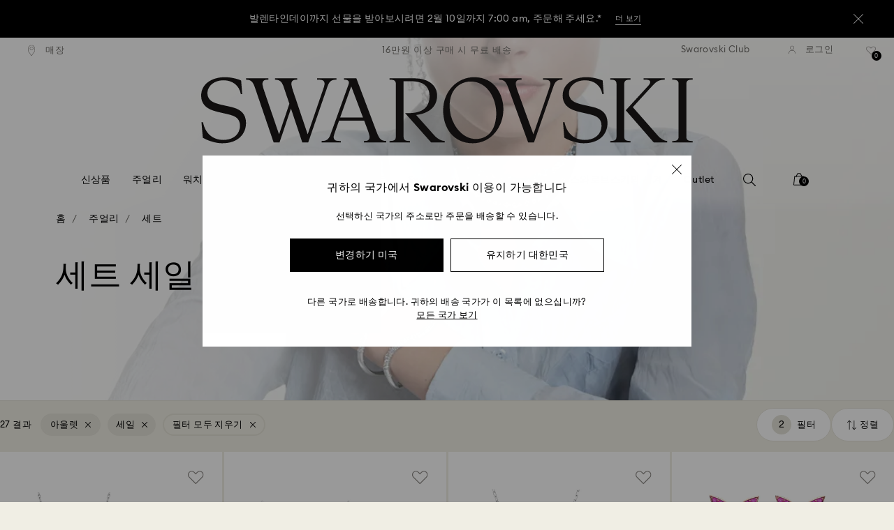

--- FILE ---
content_type: text/html;charset=UTF-8
request_url: https://www.swarovski.com/ko-KR/c-0105/%EC%B9%B4%ED%85%8C%EA%B3%A0%EB%A6%AC/%EC%A3%BC%EC%96%BC%EB%A6%AC/%EC%84%B8%ED%8A%B8/f/fg-shopby/fl-outlet/fg-shopby/fl-sale/
body_size: 65707
content:
<!DOCTYPE html>
<html lang="ko-KR">
<head>
  <title>주얼리 세트: 프로모션 및 특가 | 40% off 일부 품목 한정 | 스와로브스키</title>

  <link href="https://c.riskified.com" rel="preconnect" crossorigin>
  <link href="https://integration.algorecs.com" rel="preconnect" crossorigin>
  <link href="https://asset.swarovski.com" rel="preconnect">
  <link href="https://beacon.riskified.com" rel="preconnect">
  <link href="https://img.riskified.com" rel="preconnect">
  <link href="https://sst.swarovski.com" rel="preconnect">
  <link href="https://media.algorecs.com/rrserver/js/2.1/p13n.js" rel="preconnect">
  <link href="https://eu4-live.inside-graph.com" rel="preconnect">
  <link href="https://ct.pinterest.com" rel="preconnect">
  <link href="https://app.usercentrics.eu/browser-ui/3.55.0" rel="preconnect">
  <link href="https://pagead2.googlesyndication.com" rel="preconnect">
  <link rel="shortcut icon" type="image/x-icon" media="all" href="/_ui/responsive/common/images/favicon-16x16.png" sizes="16x16"/>
  <link rel="shortcut icon" type="image/x-icon" media="all" href="/_ui/responsive/common/images/favicon-32x32.png" sizes="32x32"/>
  <link rel="shortcut icon" type="image/x-icon" media="all" href="/_ui/responsive/common/images/favicon-96x96.png" sizes="96x96"/>

  <script type="application/ld+json">{"itemListElement":[{"item":{"name":"홈","@id":"https://www.swarovski.com/ko-KR/"},"@type":"ListItem","position":1},{"item":{"name":"주얼리","@id":"https://www.swarovski.com/ko-KR/c-01/카테고리/주얼리/"},"@type":"ListItem","position":2},{"item":{"name":"세트","@id":"https://www.swarovski.com/ko-KR/c-0105/카테고리/주얼리/세트/"},"@type":"ListItem","position":3}],"@type":"BreadcrumbList","@context":"http://schema.org"}</script>
<meta http-equiv="Content-Type" content="text/html; charset=utf-8"/>
<meta http-equiv="X-UA-Compatible" content="IE=edge">
<meta name="viewport" content="width=device-width, initial-scale=1, maximum-scale=1, user-scalable=0">

<meta name="keywords">
<meta name="description" content="&#53945;&#48324;&#54620; &#45216;&#51012; &#50948;&#54620; &#50864;&#50500;&#54620; &#51452;&#50620;&#47532; &#49464;&#53944;&#47484; &#52286;&#44256; &#44228;&#49884;&#45208;&#50836;? &#44200;&#50872; &#49464;&#51068; ?&#44592;&#44036; &#51473; &#47560;&#51020;&#50640; &#46300;&#45716; &#51228;&#54408;&#51012; &#52286;&#50500;&#48372;&#44256; &#54624;&#51064; &#54812;&#53469;&#46020; &#54632;&#44760; &#54869;&#51064;&#54644; &#48372;&#49464;&#50836;.">
<meta name="robots" content="index,follow">
<meta property="og:url" content="https://www.swarovski.com/ko-KR/c-0105/카테고리/주얼리/세트/f/fg-shopby/fl-outlet/fg-shopby/fl-sale/"/>
<meta property="og:type" content="product.group"/>
<meta property="og:title" content="주얼리 세트: 프로모션 및 특가 | 40% off 일부 품목 한정 | 스와로브스키"/>
<meta property="og:description" content="여기서 더 많은 정보를 찾아보세요."/>
<meta property="og:image" content="https://asset.swarovski.com/images/$size_360/t_swa103/b_rgb:ffffff,c_scale,dpr_auto,f_auto,w_auto/5646751_png/stilla-attract-%EC%84%B8%ED%8A%B8--%ED%95%98%ED%8A%B8--%ED%99%94%EC%9D%B4%ED%8A%B8--%EB%A1%9C%EB%93%90-%ED%94%8C%EB%9E%98%ED%8C%85-swarovski-5646751.png"/>
    <meta property="og:brand" content="Swarovski"/>
<meta property="og:site_name" content="Swarovski"/>














  
    
      
        

        
          <link rel="preload" as="image"
                imagesrcset="https://asset.swarovski.com/images/c_crop,g_xy_center,w_10605,h_4148,x_5314,y_4361/dpr_1.0,f_auto,q_auto,c_lfill,w_375,h_187/swa-cms/FW_Sale_001_957_1_RET_LR/.jpg 1x, https://asset.swarovski.com/images/c_crop,g_xy_center,w_10605,h_4148,x_5314,y_4361/dpr_2.0,f_auto,q_auto,c_lfill,w_375,h_187/swa-cms/FW_Sale_001_957_1_RET_LR/.jpg 2x,
                                  https://asset.swarovski.com/images/c_crop,g_xy_center,w_10605,h_4148,x_5314,y_4361/dpr_3.0,f_auto,q_auto,c_lfill,w_375,h_187/swa-cms/FW_Sale_001_957_1_RET_LR/.jpg 3x"
                media="(max-width: 759px)">
        
      

    
    
      <link rel="preload" as="image"
            imagesrcset="https://asset.swarovski.com/images/c_crop,g_xy_center,w_10605,h_4148,x_5314,y_4361/dpr_1.0,f_auto,q_auto,c_lfill,w_760,h_257/swa-cms/FW_Sale_001_957_1_RET_LR/.jpg 1x, https://asset.swarovski.com/images/c_crop,g_xy_center,w_10605,h_4148,x_5314,y_4361/dpr_2.0,f_auto,q_auto,c_lfill,w_760,h_257/swa-cms/FW_Sale_001_957_1_RET_LR/.jpg 2x,
                          https://asset.swarovski.com/images/c_crop,g_xy_center,w_10605,h_4148,x_5314,y_4361/dpr_3.0,f_auto,q_auto,c_lfill,w_760,h_257/swa-cms/FW_Sale_001_957_1_RET_LR/.jpg 3x"
            media="(min-width: 759.1px) and (max-width: 1024px)">
    
    
      <link rel="preload" as="image"
            imagesrcset="https://asset.swarovski.com/images/c_crop,g_xy_center,w_10593,h_4143,x_5302,y_4870/dpr_1.0,f_auto,q_auto,c_lfill,w_1449,h_455/swa-cms/FW_Sale_001_957_1_RET_LR/.jpg 1x, https://asset.swarovski.com/images/c_crop,g_xy_center,w_10593,h_4143,x_5302,y_4870/dpr_2.0,f_auto,q_auto,c_lfill,w_1449,h_455/swa-cms/FW_Sale_001_957_1_RET_LR/.jpg 2x,
                          https://asset.swarovski.com/images/c_crop,g_xy_center,w_10593,h_4143,x_5302,y_4870/dpr_3.0,f_auto,q_auto,c_lfill,w_1449,h_455/swa-cms/FW_Sale_001_957_1_RET_LR/.jpg 3x"
            media="(min-width: 1024.1px) and (max-width: 1449px)">
    
    
      <link rel="preload" as="image"
            imagesrcset="https://asset.swarovski.com/images/c_crop,g_xy_center,w_10593,h_4143,x_5302,y_4870/dpr_1.0,f_auto,q_auto,c_lfill,w_1920,h_519/swa-cms/FW_Sale_001_957_1_RET_LR/.jpg 1x, https://asset.swarovski.com/images/c_crop,g_xy_center,w_10593,h_4143,x_5302,y_4870/dpr_2.0,f_auto,q_auto,c_lfill,w_1920,h_519/swa-cms/FW_Sale_001_957_1_RET_LR/.jpg 2x,
                          https://asset.swarovski.com/images/c_crop,g_xy_center,w_10593,h_4143,x_5302,y_4870/dpr_3.0,f_auto,q_auto,c_lfill,w_1920,h_519/swa-cms/FW_Sale_001_957_1_RET_LR/.jpg 3x"
            media="(min-width: 1449.1px)">
    
  
  

<script type="text/javascript">

  /* Polyfill for HTMLCollection.forEach()
   * used when selecting elements by class name or tag name, as that returns an HTMLCollection instead of NodeList
  */
  if (window.HTMLCollection && !HTMLCollection.prototype.forEach) {
    HTMLCollection.prototype.forEach = Array.prototype.forEach;
  }

  /*<![CDATA[*/
  
  var ACC = {
    env: {},
    config: {
      blockUI: {},
      feature: {}
    },
    payment: {},
    loginOverlay: {},
    contactForm: {},
    spinner: {}
  };
  ACC.env.currentBaseStore = "KR";
  ACC.env.defaultCurrency = "KRW";
  ACC.env.currencyNoOfDigits = 0;
  ACC.env.currentSite = "KR";
  ACC.env.previewModeEnabled = false;
  ACC.env.currentLanguage = "ko";
  ACC.env.smarteditPreviewMode = false; //if true -> we are in the SmartEdit context
  ACC.payment.googlePayEnvironment = "";
  ACC.payment.gatewayMerchantId = "";
  ACC.payment.googleMerchantName = "";
  ACC.payment.googleMerchantId = "";
  ACC.payment.googleAllowedNetworks = "";
  ACC.config.baseUrl = "https://www.swarovski.com";
  ACC.config.wro4jEnabled = true;
  ACC.config.adyenWebComponentSDKUpgradeEnabled = 
  ACC.config.resourceVersion = "20260127-0537";
  ACC.config.isProductDetail = false;
  ACC.config.isCheckout = false;
  ACC.config.cartContainsScsNewOrRenewEntries = 
  ACC.config.isCartPage = false;
  ACC.config.isContactPage = false;
  ACC.config.isAccountPage = false;
  ACC.config.isLoginPage = false;
  ACC.config.isWishlistPage = false;
  ACC.config.isEnrichmentPage = false;
  ACC.config.feature.preloadRecaptchaOnLoginPage = false;
  ACC.config.feature.noPriceBaseStore = false;
  ACC.config.feature.checkoutStep2NewDesignEnabled = true;
  ACC.config.feature.plpAutomatedProductsLoadEnabled = false;
  ACC.config.richRelevanceDomain = '.algorecs.com';
  ACC.config.feature.trackingRefactorEnabled = false;
  ACC.config.feature.globalRegexCheckFeatureEnabled = false;
  ACC.config.feature.fixPriceSliderFacetHighPriceEnabled = false;
  ACC.config.feature.showCaratesinPLPTilesEnabled = true;

  
  ACC.env.searchLocale = "ko_KR";
  

  ACC.config.contextPath = "";
  // SWATBD: this needs to be checked when we request /di-DE/ we get /en-AA/ (which forces various hacks in JS like in global.js for country change
  ACC.config.encodedContextPath = "/ko-KR";
  ACC.config.commonResourcePath = "/_ui/responsive/common";
  ACC.config.themeResourcePath = "/_ui/responsive/theme-swarovski";
  ACC.config.siteResourcePath = "/_ui/responsive/site-KR";
  ACC.config.rootPath = "/_ui/responsive";
  ACC.config.pwaEnabled = false;
  ACC.config.storeSuggestionsEnabled = false;
  ACC.pwdStrengthVeryWeak = '매우 약함';
  
  ACC.pwdStrengthWeak = '약함';
  ACC.pwdStrengthMedium = 'Medium';
  ACC.pwdStrengthStrong = '강함';
  ACC.pwdStrengthVeryStrong = '매우 강함';
  ACC.pwdStrengthUnsafePwd = '선택하신 비밀번호는 안전하지 않습니다!';
  ACC.pwdStrengthTooShortPwd = '너무 짧습니다.';
  ACC.pwdStrengthMinCharText = '최소 길이는 %d 자입니다.';
  ACC.accessibilityLoading = '로딩 중...';
  ACC.accessibilityStoresLoaded = '매장이 로드되었습니다.';
  ACC.loadingAnimationAltText = '애니메이션 로딩';
  ACC.serversideAjaxErrorText = ' 예측하지 못한 오류가 발생했습니다. 추후에 다시 시도해주십시오.';
  ACC.checkoutGenericErrorText = ' 예상치 못한 오류가 발생했습니다. 다시 시도해주세요.';
  ACC.config.googleApiKey = "";
  
  ACC.config.googleApiBusinessKey = "";
  ACC.config.googleApiVersion = "";
  
  ACC.config.googleMapsUrl = "";
  ACC.config.locationIQApiKey = "";
  ACC.config.locationIQMapsUrl = "";
  ACC.config.locationIQMapsStyleUrl = "";
  ACC.config.locationIQLayersUrl = "";
  ACC.config.locationIQLayersStyleUrl = "";
  ACC.config.locationIQLangUrl = "";
  ACC.config.locationIQGeocoderUrl = "";
  ACC.config.locationIQTurfUrl = "";

  ACC.config.regionDataUrl = '/ko-KR/region_data/regions/' + ACC.env.currentBaseStore;
  ACC.config.legacyEmailRegexp = '^(?=.{0,255}$)([a-zA-Z0-9.!#$%&\'*+\/=?^_`{|}~-]{1,64}|\"(?:[\\x01-\\x08\\x0b\\x0c\\x0e-\\x1f\\x21\\x23-\\x5b\\x5d-\\x7f]|\\\\[\\x01-\\x09\\x0b\\x0c\\x0e-\\x7f]){1,62}\")@[a-zA-Z0-9](?:[a-zA-Z0-9-]{0,61}[a-zA-Z0-9])?(?:\\.[a-zA-Z0-9](?:[a-zA-Z0-9-]{0,61}[a-zA-Z0-9])?){1,126}$';
  ACC.config.emailRegexp = '^(?=.{0,255}$)(?=.{0,64}@)(?:(?!^\\.)(?!.*\\.@)(?!.*\\.\\.)[a-zA-Z0-9!#.$%&\'*+\/=?^_\u2018{|}~-]+|\"(?:[\\x01-\\x08\\x0b\\x0c\\x0e-\\x1f\\x21\\x23-\\x5b\\x5d-\\x7f]|\\\\[\\x01-\\x09\\x0b\\x0c\\x0e-\\x7f]){1,62}\")@(?!-)(?!.*\\.-)(?!.*-\\.)(?:[a-zA-Z0-9-]{1,61}\\.){1,126}(?=[a-zA-Z0-9-]*[a-zA-Z][a-zA-Z0-9-]*$)[a-zA-Z0-9](?:[a-zA-Z0-9-]{0,61}[a-zA-Z0-9])?$';
  ACC.config.nameRegexp = '(?=^[. \\u3000\'\\-a-zA-Z\\u00C0-\\u00D6\\u00D8-\\u00F6\\u00F8-\\u02B8\\u0370-\\u03FF\\u1F00-\\u1FFF\\u0400-\\u052F\\u1C80-\\u1C8F\\u2DE0-\\u2DFF\\uA640-\\uA69F\\u4E00-\\u9FFF\\u3400-\\u4DBF\\u3040-\\u30FF\\uF900-\\uFAFF\\uFF66-\\uFF9F\\u1100-\\u11FF\\u3130-\\u318F\\uA960-\\uA97F\\uAC00-\\uD7FF\\u3005\\u3006\\u3024\\u3029\\u3031-\\u3035\\u0E00-\\u0E7F]*$)^((?:^$)|(?:^.*[a-zA-Z\\u00C0-\\u00D6\\u00D8-\\u00F6\\u00F8-\\u02B8\\u0370-\\u03FF\\u1F00-\\u1FFF\\u0400-\\u052F\\u1C80-\\u1C8F\\u2DE0-\\u2DFF\\uA640-\\uA69F]{2}.*$)|(?:^.*[^a-zA-Z\\u00C0-\\u00D6\\u00D8-\\u00F6\\u00F8-\\u02B8\\u0370-\\u03FF\\u1F00-\\u1FFF\\u0400-\\u052F\\u1C80-\\u1C8F\\u2DE0-\\u2DFF\\uA640-\\uA69F. \\u3000\'\\-].*$))$';

  ACC.config.phoneNumberRegexp = '';

  
  ACC.config.richRelevanceApiKey = "257364ecf2e5f8e6";
  ACC.config.richRelevanceApiClientKey = "be116e19c09d0633";
  ACC.config.richRelevanceEnviroment = "recs";
  ACC.config.richRelevanceRegion = "KR-ko";
  ACC.config.richRelevanceTimeOut = "2000";
  ACC.config.richRelevanceProductAdditionalInfoUrl = '/ko-KR/product-recommendation-additional-info/';
  ACC.config.richRelevanceOptOutCountries = "AT,BE,BG,CY,CZ,DE,DK,EE,ES,FI,FR,GB,GR,HR,HU,IE,IT,LT,LU,LV,MT,NL,PL,PT,RO,SE,SI,SK,CH,IS,NO";
  ACC.config.richRelevanceUserCentricsKey = "AKhz3l5wf";
  ACC.config.richRelevanceConsentKey = "uc_rr";
  ACC.config.richRelevanceServiceId = "AKhz3l5wf";
  ACC.config.richRelevanceContentPersonalizationApiClientKey = "9c52086d4c3bcd7f";
  
  ACC.config.threeDS2PollingTime = "2000";

  
  ACC.config.affiliateTrackingUrlParameter = "nsctrid";

  ACC.loginOverlay.header = '로그인 해주시기 바랍니다';
  ACC.loginOverlay.url = '/ko-KR/login/ajax';
  ACC.config.newsletterpopupURL = '/ko-KR/newsletterpopup';
  ACC.config.newsletterpopupCookieMaxAge = '30';
  ACC.config.newsletterCustomerSubscribed = false;
  ACC.config.newsletterpopupActive = true;
  ACC.config.newsletterpopupExcludedURI = false;
  ACC.config.newsletterCookieName = 'newsletterpopup-' + 'ko';
  ACC.config.signupclubregisterpopupURL = ACC.config.encodedContextPath + '/cart/signupclubregisterpopup';
  ACC.config.signupclubwelcomevoucherpopupURL = ACC.config.encodedContextPath + '/cart/signupclubwelcomevoucherpopup';
  ACC.config.isSCEnabled = true; //if true -> we are in Swarovski Club context
  ACC.spinner = {
    timeout: 5
  };

  ACC.config.isQRCodeRegistrationFlow = false;

  ACC.config.csrfTokenTimeoutMs = 600000;
  ACC.config.blockUI.coolOffMillis = 30000;
  ACC.config.flyoutShowMillis = 2000;
  ACC.config.showFlyout = false;

  ACC.config.recaptchaSiteKey = '6LcqA_kUAAAAAM_cd3B7yfo2Lky-zgrl0tycIycb';
  ACC.config.recaptchaEnabled = true;

  ACC.config.mobilePhoneNumberRegistrationEnabled = false;


  ACC.scMembershipNotValidMessage= '유효한 회원 번호를 입력하십시오';
  ACC.usernameMandatoryEmailMessage = '이메일 주소 입력';
  ACC.usernameMandatoryEmailOrPhoneMessage = '이메일 주소 또는 전화번호 입력';
  ACC.usernameInvalidEmailOrPhoneMessage = '유효하지 않은 이메일주소나 휴대폰번호입니다.(휴대폰번호 입력시에는 “0082휴대폰번호”로 입력해주세요)';
  ACC.usernameInvalidEmailMessage = '잘못된 이메일 주소';
  ACC.passwordMandatoryMessage = '비밀번호를 입력하세요.';
  ACC.passwordInvalidMessage = 'The password does not meet our password policy, please enter a 7 character long password containing at least one number and an uppercase letter.';
  ACC.termsAndConditionsGeneralInvalidMessage = 'If you don’t agree our Privacy Policy and cross-border transfer, we cannot provide you with register, order and consultancy and related service, but you can check and browse part of our information.';
  ACC.rr_carouselAriaLabelNext = '다음';
  ACC.rr_carouselAriaLabelPrev = '이전';
  ACC.paymentTimeoutMessage = 'Unfortunately your payment request has timed out. Please try again.';
  ACC.fiscalCodeEmptyMessage = 'Fiscal code is empty.';
  ACC.altConfirmationMessage = 'confirmation';
  ACC.altErrorMessage = 'error';
  ACC.corporateGiftAddedToList = '{0} 선물이 나의 목록에 추가됐습니다.';
  ACC.corporateGiftsAddedToList = '{0} 선물이 나의 목록에 추가됐습니다.';
  ACC.corporategiftWishProductAddMsg = '나의 기업용 선물 목록에 추가';
  ACC.corporategiftWishProductRemoveMsg = '나의 기업용 선물 목록에서 삭제';
  ACC.config.anonymousWishlistMaxItems = 20;
  ACC.config.corporateWishlistMaxItems = 20;

  ACC.passwordExceededMaxLengthMessage = '비밀번호는 65자 미만이어야 합니다';
  ACC.passwordMaxLength = 64

  ACC.config.customerAutoLookupMaxAttempts = 
  ACC.config.customerAutoLookupDelay = 

  ACC.giftOccasionUpdatedSuccessfullyMsg = '기념일 알림이 성공적으로 업데이트됐습니다';
  ACC.giftOccasionErrorDuringUpdateMsg = '오류가 발생했습니다. 다시 시도해 보세요.';

  ACC.creditCardOverlayEditCardHeadlineMsg = '신용카드 변경';
  ACC.creditCardOverlayNewCardHeadlineMsg = '새 신용카드 추가';

  ACC.config.mergeGiftCardsErrorGeneral = '병합 불가: 같은 국가의 카드만 사용 가능하며, Kristallwelten 카드는 제외됩니다. 이 병합에서 제외된 카드는 여전히 유효하며 별도로 사용할 수 있습니다.';
  ACC.config.mergeGiftCardsErrorDuplicate = '고객님, 동일한 기프트 카드 번호를 두 번 입력하셨습니다. 다른 기프트 카드 번호를 입력해 주세요.';
  ACC.config.mergeGiftCardsErrorMaxBalance = '기프트 카드를 병합할 수 없습니다. 합산 금액이 해당 국가에서 허용되는 최대 한도를 초과합니다. 별도로 사용해 주세요.';

  ACC.config.cartIntegrationTrustedOrigins = 'https://www.swarovski.com';

  ACC.config.emojiPatternCheck = '\(\?\!\[\.#\,/@\+\-\]\)[\\p\{Emoji_Presentation\}\\p\{P\}\\p\{S\}]';
  ACC.config.recaptchaChallengeAnswered = '';
  ACC.config.plpDesktopFacetsMobileFirstEnabled = true;

  
  /*]]>*/
</script>
<script type="text/javascript">
  /*<![CDATA[*/
  ACC.addons = {};	//JS holder for addons properties

  
  ACC.addons.chineseproductsharingaddon = [];
  
  ACC.addons.swathirdpartystoreaddon = [];
  
  ACC.addons.omnistorefrontaddon = [];
  
  ACC.addons.smarteditaddon = [];
  
  ACC.addons.crstorefrontaddon = [];
  
  ACC.addons.scstorefrontaddon = [];
  
  ACC.addons.ccstorefrontaddon = [];
  
  ACC.addons.slstorefrontaddon = [];
  
  ACC.addons.scsstorefrontaddon = [];
  
  /*]]>*/
</script>
<link  rel="preload" href="/_ui/responsive/common/js/acc.dynamicutils.js?v=20260127-0537" as="script"/>

  <script type="text/javascript">

  function getCookieValue(cookieName) {
    var regex = new RegExp('[; ]' + cookieName + '=([^\\s;]*)');
    var matches = (' ' + document.cookie).match(regex);
    if (matches === null) {
      return;
    }
    var cookieValue = matches[1];
    if (cookieName && cookieValue) {
      if (cookieValue[0] === "\"" && cookieValue[cookieValue.length - 1] === "\"") {
        cookieValue = cookieValue.substr(1, cookieValue.length - 2)
      }
      return cookieValue;
    }
    return '';
  }

  var dataLayer = window.dataLayer = window.dataLayer || [];
  
  var eventData = {
                      'sessionID': getCookieValue("sessionSAPTrackingId"),
                      'riskifiedShopDomain': 'www.swarovski.com',
                      'hybrisSegments': '[SS_AB_400_V0]',
                      'randomPageId': Math.round(Math.random()*10000000000).toString(),
                      
                      'fpid': "",
                      'abSeed':"08646325744",
                    };
  
  dataLayer.push(eventData);
</script>

<script type="text/javascript">
    var trackingData =
      {"pageTitle":"주얼리 세트: 프로모션 및 특가 | 40% off 일부 품목 한정 | 스와로브스키","pageType":"Product List","shopDomain":"www.swarovski.com","siteCountryCode":"KR","siteCurrency":"KRW","templateName":"Product List Page Template 2","pageId":"PLP_0105_Sets_f_flags_fg-shopby_fl-outlet_fg-shopby_fl-sale","pageName":"PLP_0105_Sets_f_flags_fg-shopby_fl-outlet_fg-shopby_fl-sale","pageLabel":""};

    
    trackingData.userId = getCookieValue("sessionGoogleTagManager");
    dataLayer.push(trackingData);
  </script>
<script>(function(w, d, s, l, i, u) {
  w[l] = w[l] || [];
  w[l].push({ event: 'cust.gtmUrl', 'gtmLoadUrl': u });
  w[l].push({
    'gtm.start':
      new Date().getTime(), event: 'gtm.js'
  });
  var f = d.getElementsByTagName(s)[0],
    j = d.createElement(s), dl = l != 'dataLayer' ? '&l=' + l : '';
  j.async = true;
  j.src =
    u+ '?id=' + i + dl;
  f.parentNode.insertBefore(j, f);
})(window, document, 'script', 'dataLayer', 'GTM-MR2JS5', 'https://sst.swarovski.com/gtm.js');</script>
<script type="text/javascript">

  function getCookieValue(cookieName) {
    var regex = new RegExp('[; ]' + cookieName + '=([^\\s;]*)');
    var matches = (' ' + document.cookie).match(regex);
    var cookieValue = matches[1];
    if (cookieName && cookieValue) {
      if (cookieValue[0] === "\"" && cookieValue[cookieValue.length - 1] === "\"") {
        cookieValue = cookieValue.substr(1, cookieValue.length - 2)
      }
      return cookieValue.toUpperCase();
    }
    return '';
  }

  function powerFrontAddToCart() {
    
    if (typeof window._insideUpdateView === "function") {
      window._insideUpdateView();
    }

    
    _insideData = {"addCart":{"name":"","category":"","sku":"","price":"","qty":"","itemurl":"https://www.swarovski.com","img":""}}
  }

  

  var _insideData =
    {"website":{"country":"KR","currency":"KRW","language":"ko"},"page":{"name":"PLP_0105_Sets_f_flags_fg-shopby_fl-outlet_fg-shopby_fl-sale","type":"Product List"}}
    _insideData.user = { "id": getCookieValue("sessionGoogleTagManager")};
</script>
<link rel="canonical" href="https://www.swarovski.com/ko-KR/c-0105/%EC%B9%B4%ED%85%8C%EA%B3%A0%EB%A6%AC/%EC%A3%BC%EC%96%BC%EB%A6%AC/%EC%84%B8%ED%8A%B8/f/fg-shopby/fl-outlet/fg-shopby/fl-sale/"/>
  <link rel="preload" as="style" type="text/css" media="all" href="/_ui/responsive/theme-swarovski/css2/header.css?v=20260127-0537"/>
<link rel="preload" as="style" href="/wro/all_productlist_css2.css?v=20260127-0537"/>
      <style>

  

  @font-face {
    font-family: 'ITCNovareseMed';
    font-style: normal;
    font-weight: 400;
    font-display: swap;
    src:
      local('ITCNovareseMed'),
      url('/_ui/responsive/common/fonts/SwarovskiITCNovarese-Medium-Greek.woff2?v=20260127-0537') format('woff2'),
      url('/_ui/responsive/common/fonts/SwarovskiITCNovarese-Medium-Greek.woff?v=20260127-0537') format('woff'),
      url('/_ui/responsive/common/fonts/SwarovskiITCNovarese-Medium-Greek.ttf?v=20260127-0537') format('truetype');
    unicode-range: U+0370-03FF;
  }

  @font-face {
    font-family: 'ITCNovareseBook';
    font-style: normal;
    font-weight: 400;
    font-display: swap;
    src:
      local('ITCNovareseBook'),
      url('/_ui/responsive/common/fonts/SwarovskiITCNovarese-Book-Greek.woff2?v=20260127-0537') format('woff2'),
      url('/_ui/responsive/common/fonts/SwarovskiITCNovarese-Book-Greek.woff?v=20260127-0537') format('woff'),
      url('/_ui/responsive/common/fonts/SwarovskiITCNovarese-Book-Greek.ttf?v=20260127-0537') format('truetype');
    unicode-range: U+0370-03FF;
  }

  @font-face {
    font-family: 'EuclidIgnited';
    font-style: normal;
    font-weight: 400;
    font-display: swap;
    src:
      local('EuclidIgnited'),
      url('/_ui/responsive/common/fonts/SwarovskiEuclidIgnited-Regular-Greek.woff2?v=20260127-0537') format('woff2'),
      url('/_ui/responsive/common/fonts/SwarovskiEuclidIgnited-Regular-Greek.woff?v=20260127-0537') format('woff'),
      url('/_ui/responsive/common/fonts/SwarovskiEuclidIgnited-Regular-Greek.ttf?v=20260127-0537') format('truetype');
    unicode-range: U+0370-03FF;
  }

  @font-face {
    font-family: 'EuclidIgnitedSemiBold';
    font-style: normal;
    font-weight: 400;
    font-display: swap;
    src:
      local('EuclidIgnitedSemiBold'),
      url('/_ui/responsive/common/fonts/SwarovskiEuclidIgnited-Semibold-Greek.woff2?v=20260127-0537') format('woff2'),
      url('/_ui/responsive/common/fonts/SwarovskiEuclidIgnited-Semibold-Greek.woff?v=20260127-0537') format('woff'),
      url('/_ui/responsive/common/fonts/SwarovskiEuclidIgnited-Semibold-Greek.ttf?v=20260127-0537') format('truetype');
    unicode-range: U+0370-03FF;
  }

  

  @font-face {
    font-family: 'ITCNovareseMed';
    font-style: normal;
    font-weight: 400;
    font-display: swap;
    src:
      local('ITCNovareseMed'),
      url('/_ui/responsive/common/fonts/SwarovskiITCNovarese-Medium-Cyrillic.woff2?v=20260127-0537') format('woff2'),
      url('/_ui/responsive/common/fonts/SwarovskiITCNovarese-Medium-Cyrillic.woff?v=20260127-0537') format('woff'),
      url('/_ui/responsive/common/fonts/SwarovskiITCNovarese-Medium-Cyrillic.ttf?v=20260127-0537') format('truetype');
    unicode-range: U+0400-045F;
  }

  @font-face {
    font-family: 'ITCNovareseBook';
    font-style: normal;
    font-weight: 400;
    font-display: swap;
    src:
      local('ITCNovareseBook'),
      url('/_ui/responsive/common/fonts/SwarovskiITCNovarese-Book-Cyrillic.woff2?v=20260127-0537') format('woff2'),
      url('/_ui/responsive/common/fonts/SwarovskiITCNovarese-Book-Cyrillic.woff?v=20260127-0537') format('woff'),
      url('/_ui/responsive/common/fonts/SwarovskiITCNovarese-Book-Cyrillic.ttf?v=20260127-0537') format('truetype');
    unicode-range: U+0400-045F;
  }

  @font-face {
    font-family: 'EuclidIgnited';
    font-style: normal;
    font-weight: 400;
    font-display: swap;
    src:
      local('EuclidIgnited'),
      url('/_ui/responsive/common/fonts/SwarovskiEuclidIgnited-Regular-Cyrillic.woff2?v=20260127-0537') format('woff2'),
      url('/_ui/responsive/common/fonts/SwarovskiEuclidIgnited-Regular-Cyrillic.woff?v=20260127-0537') format('woff'),
      url('/_ui/responsive/common/fonts/SwarovskiEuclidIgnited-Regular-Cyrillic.ttf?v=20260127-0537') format('truetype');
    unicode-range: U+0400-045F;
  }

  @font-face {
    font-family: 'EuclidIgnitedSemiBold';
    font-style: normal;
    font-weight: 400;
    font-display: swap;
    src:
      local('EuclidIgnitedSemiBold'),
      url('/_ui/responsive/common/fonts/SwarovskiEuclidIgnited-Semibold-Cyrillic.woff2?v=20260127-0537') format('woff2'),
      url('/_ui/responsive/common/fonts/SwarovskiEuclidIgnited-Semibold-Cyrillic.woff?v=20260127-0537') format('woff'),
      url('/_ui/responsive/common/fonts/SwarovskiEuclidIgnited-Semibold-Cyrillic.ttf?v=20260127-0537') format('truetype');
    unicode-range: U+0400-045F;
  }

  

  @font-face {
    font-family: 'ITCNovareseMed';
    font-style: normal;
    font-weight: 400;
    font-display: swap;
    src:
      local('ITCNovareseMed'),
      url('/_ui/responsive/common/fonts/SwarovskiITCNovarese-Medium-LatinAB.woff2?v=20260127-0537') format('woff2'),
      url('/_ui/responsive/common/fonts/SwarovskiITCNovarese-Medium-LatinAB.woff?v=20260127-0537') format('woff'),
      url('/_ui/responsive/common/fonts/SwarovskiITCNovarese-Medium-LatinAB.ttf?v=20260127-0537') format('truetype');
    unicode-range: U+0100-017F,U+0180-024F;
  }

  @font-face {
    font-family: 'ITCNovareseBook';
    font-style: normal;
    font-weight: 400;
    font-display: swap;
    src:
      local('ITCNovareseBook'),
      url('/_ui/responsive/common/fonts/SwarovskiITCNovarese-Book-LatinAB.woff2?v=20260127-0537') format('woff2'),
      url('/_ui/responsive/common/fonts/SwarovskiITCNovarese-Book-LatinAB.woff?v=20260127-0537') format('woff'),
      url('/_ui/responsive/common/fonts/SwarovskiITCNovarese-Book-LatinAB.ttf?v=20260127-0537') format('truetype');
    unicode-range: U+0100-017F,U+0180-024F;
  }

  @font-face {
    font-family: 'EuclidIgnited';
    font-style: normal;
    font-weight: 400;
    font-display: swap;
    src:
      local('EuclidIgnited'),
      url('/_ui/responsive/common/fonts/SwarovskiEuclidIgnited-Regular-LatinAB.woff2?v=20260127-0537') format('woff2'),
      url('/_ui/responsive/common/fonts/SwarovskiEuclidIgnited-Regular-LatinAB.woff?v=20260127-0537') format('woff'),
      url('/_ui/responsive/common/fonts/SwarovskiEuclidIgnited-Regular-LatinAB.ttf?v=20260127-0537') format('truetype');
    unicode-range: U+0100-017F,U+0180-024F;
  }

  @font-face {
    font-family: 'EuclidIgnitedSemiBold';
    font-style: normal;
    font-weight: 400;
    font-display: swap;
    src:
      local('EuclidIgnitedSemiBold'),
      url('/_ui/responsive/common/fonts/SwarovskiEuclidIgnited-Semibold-LatinAB.woff2?v=20260127-0537') format('woff2'),
      url('/_ui/responsive/common/fonts/SwarovskiEuclidIgnited-Semibold-LatinAB.woff?v=20260127-0537') format('woff'),
      url('/_ui/responsive/common/fonts/SwarovskiEuclidIgnited-Semibold-LatinAB.ttf?v=20260127-0537') format('truetype');
    unicode-range: U+0100-017F,U+0180-024F;
  }

  

  @font-face {
    font-family: 'ITCNovareseMed';
    font-style: normal;
    font-weight: 400;
    font-display: swap;
    src:
      local('ITCNovareseMed'),
      url('/_ui/responsive/common/fonts/SwarovskiITCNovarese-Medium-Basic.woff2?v=20260127-0537') format('woff2'),
      url('/_ui/responsive/common/fonts/SwarovskiITCNovarese-Medium-Basic.woff?v=20260127-0537') format('woff'),
      url('/_ui/responsive/common/fonts/SwarovskiITCNovarese-Medium-Basic.ttf?v=20260127-0537') format('truetype');
    unicode-range: U+0000-007F,U+00A0-00FF,U+020AC,U+20BD,U+20BA,U+20A9;
  }

  @font-face {
    font-family: 'ITCNovareseBook';
    font-style: normal;
    font-weight: 400;
    font-display: swap;
    src:
      local('ITCNovareseBook'),
      url('/_ui/responsive/common/fonts/SwarovskiITCNovarese-Book-Basic.woff2?v=20260127-0537') format('woff2'),
      url('/_ui/responsive/common/fonts/SwarovskiITCNovarese-Book-Basic.woff?v=20260127-0537') format('woff'),
      url('/_ui/responsive/common/fonts/SwarovskiITCNovarese-Book-Basic.ttf?v=20260127-0537') format('truetype');
    unicode-range: U+0000-007F,U+00A0-00FF,U+020AC,U+20BD,U+20BA,U+20A9;
  }

  @font-face {
    font-family: 'EuclidIgnited';
    font-style: normal;
    font-weight: 400;
    font-display: swap;
    src:
      local('EuclidIgnited'),
      url('/_ui/responsive/common/fonts/SwarovskiEuclidIgnited-Regular-Basic.woff2?v=20260127-0537') format('woff2'),
      url('/_ui/responsive/common/fonts/SwarovskiEuclidIgnited-Regular-Basic.woff?v=20260127-0537') format('woff'),
      url('/_ui/responsive/common/fonts/SwarovskiEuclidIgnited-Regular-Basic.ttf?v=20260127-0537') format('truetype');
    unicode-range: U+0000-007F,U+00A0-00FF,U+020AC,U+20BD,U+20BA,U+20A9;
  }

  @font-face {
    font-family: 'EuclidIgnitedSemiBold';
    font-style: normal;
    font-weight: 400;
    font-display: swap;
    src:
      local('EuclidIgnitedSemiBold'),
      url('/_ui/responsive/common/fonts/SwarovskiEuclidIgnited-Semibold-Basic.woff2?v=20260127-0537') format('woff2'),
      url('/_ui/responsive/common/fonts/SwarovskiEuclidIgnited-Semibold-Basic.woff?v=20260127-0537') format('woff'),
      url('/_ui/responsive/common/fonts/SwarovskiEuclidIgnited-Semibold-Basic.ttf?v=20260127-0537') format('truetype');
    unicode-range: U+0000-007F,U+00A0-00FF,U+020AC,U+20BD,U+20BA,U+20A9;
  }

  </style>

<link rel="stylesheet" type="text/css" media="all" href="/wro/all_productlist_css2.css?v=20260127-0537"/>
      <link rel="preload" href="/_ui/responsive/theme-swarovski/css2/forms.css?v=20260127-0537" as="style" onload="this.onload=null;this.rel='stylesheet'">
    <noscript><link rel="stylesheet" type="text/css" media="all" href="/_ui/responsive/theme-swarovski/css2/forms.css?v=20260127-0537"/></noscript>

  <link rel="stylesheet" type="text/css" media="all" href="/_ui/responsive/theme-swarovski/css2/header.css?v=20260127-0537"/>
  <link rel="preload" href="/_ui/responsive/theme-swarovski/css2/footer.css?v=20260127-0537" as="style" onload="this.onload=null;this.rel='stylesheet'">
  <noscript><link rel="stylesheet" type="text/css" media="all" href="/_ui/responsive/theme-swarovski/css2/footer.css?v=20260127-0537"/></noscript>
<link rel="preload" href="/_ui/responsive/theme-swarovski/js2/header.js?v=20260127-0537" as="script"/>
  <link rel="preload" href="/wro/all_productlist_js2.js?v=20260127-0537" as="script">
  <script type="text/javascript">
        window.requestIdleCallback = window.requestIdleCallback || function(cb) {
          var start = Date.now();
          return setTimeout(function() {
            cb({
              didTimeout: false,
              timeRemaining: function() {
                return Math.max(0, 50 - (Date.now() - start));
              }
            });
          }, 1);
        }

        window.cancelIdleCallback = window.cancelIdleCallback || function(id) {
          clearTimeout(id);
        }
      </script>
      <link rel="preload" href="/wro/algonomy_richrelevance.js?v=20260127-0537" as="script">
      <script src="https://swarovski.app.baqend.com/v1/speedkit/install.js?d=production" async crossorigin="anonymous"></script>
  <script defer type="text/javascript" src="/_ui/responsive/common/js/unpkg/web-vitals-5.0.3.iife.js?v=20260127-0537"></script>
  <script type="text/javascript">
    addEventListener('DOMContentLoaded', function() {
      if (typeof webVitals !== "undefined") {
        webVitals.onCLS(ACC.tracking.pushMetricEvent);
        webVitals.onLCP(ACC.tracking.pushMetricEvent);
        webVitals.onFCP(ACC.tracking.pushMetricEvent);
        webVitals.onTTFB(ACC.tracking.pushMetricEvent);
        webVitals.onINP(ACC.tracking.pushMetricEvent);
     }
    });
  </script>

  <script type="application/ld+json" id="structuredDataScript">
    {
      "@context": "https://schema.org",
      "@type": "NewsArticle",
      "headline": "",
      "image": [
          "https://asset.swarovski.com/images/c_crop,g_xy_center,w_10605,h_4148,x_5314,y_4361/dpr_auto,f_auto,q_auto,c_lfill,w_375,h_187/swa-cms/FW_Sale_001_957_1_RET_LR/.jpg",
          "https://asset.swarovski.com/images/c_crop,g_xy_center,w_10605,h_4148,x_5314,y_4361/dpr_auto,f_auto,q_auto,c_lfill,w_760,h_257/swa-cms/FW_Sale_001_957_1_RET_LR/.jpg",
          "https://asset.swarovski.com/images/c_crop,g_xy_center,w_10593,h_4143,x_5302,y_4870/dpr_auto,f_auto,q_auto,c_lfill,w_1449,h_455/swa-cms/FW_Sale_001_957_1_RET_LR/.jpg",
          "https://asset.swarovski.com/images/c_crop,g_xy_center,w_10593,h_4143,x_5302,y_4870/dpr_auto,f_auto,q_auto,c_lfill,w_1920,h_519/swa-cms/FW_Sale_001_957_1_RET_LR/.jpg"
      ],
      "datePublished": "",
      "dateModified": "",
      "author": [{
          "@type": "Organization",
          "name": "Swarovski",
          "url": "https://www.swarovski.com/"
      }]
    }
</script>
</head>

<body class="page-PLP-0105-Sets-f-flags-fg-shopby-fl-outlet-fg-shopby-fl-sale pageType-CategoryPage template-pages-category-productListPage2  smartedit-page-uid-PLP_0105_Sets_f_flags_fg-shopby_fl-outlet_fg-shopby_fl-sale [base64] smartedit-catalog-version-uuid-swa-globalContentCatalog/Online  language-ko horizontal-overflow-hidden">

<noscript><iframe src="https://www.googletagmanager.com/ns.html?id=GTM-MR2JS5&gtm_auth=JlqSEjvBsaiwymA3HE0nJg&gtm_preview=env-2&gtm_cookies_win=x"
                  height="0" width="0" style="display:none;visibility:hidden"></iframe></noscript>


<script type="text/javascript">
  //<![CDATA[
  (function() {
    function riskifiedBeaconLoad() {
      var store_domain = 'www.swarovski.com';
      var session_id = ACC.cookie.getCookieValueFor("sessionSAPTrackingId");
      var url = ('https:' == document.location.protocol ? 'https://' : 'http://')
        + "beacon.riskified.com?shop=" + store_domain + "&sid=" + session_id;
      var s = document.createElement('script');
      s.type = 'text/javascript';
      s.async = true;
      s.src = url;
      var x = document.getElementsByTagName('script')[0];
      x.parentNode.insertBefore(s, x);
    }
    if (window.attachEvent) {
      window.attachEvent('onload', riskifiedBeaconLoad)
    } else {
      window.addEventListener('load', riskifiedBeaconLoad, false);
    }
  })();
  //]]>
</script>





  <div class="swa-top-banner-carousel js-top-banner-carousel swa-top-banner-carousel--theme-dark" style="">

      <div class="splide swa-top-banner-carousel__slider" id="topBannerSlider-TBANNER_JP-KR"
           data-interval="3600">
        <div class="splide__track">
          <div class="splide__list">
            <div class="splide__slide p-splide__slide swa-top-banner-carousel__slide js-expandable-top-banner" data-slide="slide-SS26_VD_Stanadard_LOD_TBB_KR">
  <div class="swa-top-banner-carousel__main">
    <div class="swa-top-banner-carousel__header swa-labelflex-sans--default">
      <span class="swa-top-banner-carousel__header-text" data-collapsed-text="발렌타인데이까지 선물을 받아보시려면 2월 10일까지 7:00 am, 주문해 주세요.*"
            data-expended-text="수도권 지역의 경우, 2월 10일까지 7:00 am, 선물을 주문하시면, 발렌타인데이까지 안전하게 배송해드립니다.*">
        발렌타인데이까지 선물을 받아보시려면 2월 10일까지 7:00 am, 주문해 주세요.*</span>
      <a href="#"
         class="swa-button swa-button--small swa-button-text-underlined  swa-button-text-underlined--white swa-top-banner-carousel__button">
        <span class="swa-button__content ">
          <span class="swa-button__text swa-text-sans--tiny">더 보기</span>
        </span>
      </a>
    </div>
  </div>

  <div class="swa-top-banner-carousel__details" data-slide-content="slide-SS26_VD_Stanadard_LOD_TBB_KR">
    <div class="swa-top-banner-carousel__subheader swa-labelflex-sans--small"></div>
    <div class="swa-top-banner-carousel__details-buttons">
      <a id="SS23_TBANNER_VD_LOD_button-Shop-now" href="/ko-KR/c-swa-root/Categories/f/flags/fl-newin/" class="swa-cms-link-component swa-cms-link-component-primary-white swa-cms-link-component--standard js-top-banner-expanded-links" aria-label="쇼핑하기"><span class="swa-cms-link-component__content"><span class="swa-cms-link-component__text swa-label-sans--default">쇼핑하기</span></span></a><a id="TBANNER_LOD-CHRISTMAS_button_Discover-more" href="/ko-KR/s-gift-services/" class="swa-cms-link-component swa-cms-link-component-secondary-white swa-cms-link-component--standard js-top-banner-expanded-links" aria-label="더 보기"><span class="swa-cms-link-component__content"><span class="swa-cms-link-component__text swa-label-sans--default">더 보기</span></span></a></div>
    <div class="swa-top-banner-carousel__text swa-text-sans--tiny">*농어촌 및 도서산간 지역의 경우 배송이 다소 지연될 수 있습니다.</div>
  </div>

</div></div>
        </div>
      </div>

      <div class="swa-top-banner-carousel__details-wrapper">
          </div>

      <span class="swa-top-banner-carousel__close-icon js-top-banner-carousel-close"></span>
    </div>
  <header class="swa-header  js-swa-header js-swa-header-transparent swa-header--transparent-light swa-header--transparent ">
      <div class="swa-header__top-overlay"></div>
      







<div id="js-accesskey-box" class="sr-only" role="navigation">
  <div class="accesskey-box">
    <div class="accesskey-box__headline">
      <div class="headline headline--hl7">
        Accesskeys list
      </div>
    </div>
    <ul class="accesskey-box__unordered-list" tabindex="0">
      
        <li class="accesskey-box__list-element">
          <a class="accesskey-box__link" href="#main-navigation" accesskey="0">0 - Header</a>
        </li>
      
      <li class="accesskey-box__list-element">
        <a class="accesskey-box__link" href="#swa-main" accesskey="1">1 - Main content</a>
      </li>

      <li class="accesskey-box__list-element">
        <a class="accesskey-box__link accesskey-box__link--footer" href="#footer" accesskey="2">2 - Footer</a>
      </li>

      
        <li class="accesskey-box__list-element">
          <a class="accesskey-box__link accesskey-box__link--filter" href="#swa-filter" accesskey="3">3 - Filter</a>
        </li>
        <li class="accesskey-box__list-element">
          <a class="accesskey-box__link" href="#js-product-list" accesskey="4">4 - Search results</a>
        </li>
      
    </ul>
  </div>
</div>

<div class="yCmsContentSlot container">
<div id="SCD_MTO_CallToAction_Modification" class="content"><script>
</script></div></div>












  


  



  


<div class="swa-header__top-slot swa-label-sans--small swa-hidden-md swa-hidden-sm">

  <div class="swa-header__left">
    
      
        
      
        <div class="swa-header__left-store-locator">
<a class="swa-link js-storelocator-headerlink" href="/ko-KR/store-finder/" aria-label="매장" gtm-event-module="Header"  gtm-event-type="click" gtm-event-element-type="text" gtm-event-uitext="매장">
  <span class="swa-link__icon swa-link__icon--left-locator" role="img" aria-label="left-locator image"> </span>
  <span class="swa-link__item">매장</span>
</a>
</div>

      
    
  </div>

  <div class="swa-header__center">
    <div class="swa-header__center-benefits">
      
        <div id="swa-benefits-bar_001" class="splide swa-benefits-bar js-swa-benefits-bar" tabindex="0">
    <div class="splide__track">
      <div class="splide__list" aria-label="Product Slider">
        <div class="splide__slide swa-benefits-bar__item">
            <div class="swa-text">
  <span class="swa-text__item-text">16만원 이상 구매 시 무료 배송</span>
  <span class="swa-text__item-text"></span>
</div></div>
        </div>
    </div>
  </div>


      
        
      
    </div>
  </div>

  <div class="swa-header__right">
    
      <div class="swa-header__right-membership">
<a class="swa-link js-swa-header-membership js-swa-membership-sc"
   href="/ko-KR/s-sclanding/"
   aria-label="Swarovski Club"
   gtm-event-module="Header"
   gtm-event-type="click"
   gtm-event-element-type="text"
   gtm-event-uitext="Swarovski Club">
  <span class="swa-link__item">Swarovski Club</span>
</a>
</div>

    
      <div class="swa-header__right-actions">
<a class="swa-link js-swa-header-login js-header-links" href="/ko-KR/login/?targetUrl=/my-account/" aria-label="로그인" gtm-event-module="Header" gtm-event-type="click" gtm-event-element-type="text" gtm-event-uitext="로그인">
    <span class="swa-link__icon swa-link__icon--left-login"> </span>
    <span class="swa-link__item">
      로그인</span>
  </a>
</div>

    
      <div class="swa-header__right-logout">
<a class="swa-link swa-link--logout js-header-logout"></a>
</div>

    
      <div class="swa-header__right-wishlist">
<a href="/ko-KR/wishlist/" class="swa-link js-swa-header-wishlist" gtm-event-module="Header" gtm-event-type="click" gtm-event-element-type="icon" gtm-event-uitext="위시리스트"
   data-text-content="Wish List" aria-label="위시리스트"
   data-wishlistEvent="headerIconClick">
  <span class="swa-link__icon swa-link__icon--left-wishlist" role="img" aria-label="left-wishlist image"></span>
    <span class="swa-link__badge js-wishlist-count"></span>
  <span class="swa-link__item swa-hidden-lg">위시리스트</span>
</a>
</div>

    
  </div>
</div>



  
    
    
  

  

  



  
    <div class="swa-header__middle-slot swa-hidden-md swa-hidden-sm">
      
      <div class="swa-header__middle-logo swa-header__middle-slot--transparent--small swa-hidden-md swa-hidden-sm">
        
          <a class="swa-link swa-link--logo" href="/ko-KR/" aria-label="Swarovski">
  <img class="swa-link__image swa-link__image--logo--transparent--small js-swa-brand-logo"
       src="/_ui/responsive/theme-swarovski/images/icons/swa-brandlogo-icon.svg"
       data-hover="/_ui/responsive/theme-swarovski/images/icons/swa-brandlogo-icon.svg"
       alt="로고"
       gtm-event-module="Header"
       gtm-event-type="click"
       gtm-event-element-type="icon"
       gtm-event-uitext="로고"/>
</a>

        
      </div>
    </div>
  
  


<div class="swa-header__bottom-slot">
  
    





  
  
  <div class="swa-header__sticky-logo">
    
    
      <a class="swa-link swa-link--logo" href="/ko-KR/" aria-label="Swarovski">
  <img class="swa-link__image swa-link__image--logo--sticky js-swa-brand-logo"
       src="/_ui/responsive/theme-swarovski/images/icons/swa-brandlogo-icon.svg"
       
       alt="로고"
       gtm-event-module="Header"
       gtm-event-type="click"
       gtm-event-element-type="icon"
       gtm-event-uitext="로고"/>
</a>

    
    
  </div>
  
    
      <div class="swa-main-navigation-redesign js-swa-main-navigation swa-hidden--sm-down">
        <nav class="swa-main-navigation--level1 swa-hidden">
    <!-- Mobile Top Section -->
    <div class="swa-main-navigation__mobile-top-section js-track-navigation-close swa-hidden-lg"
         data-text-track="Close">
      <div class="swa-main-navigation__mobile-back js-main-navigation-back-global swa-label-sans--medium">
            <button type="button" class="swa-button swa-button--medium swa-button-text-black">
              <span class="swa-button__text swa-button__text-limited-width swa-label-sans--medium-strong">Back</span>
              <span class="swa-button__icon swa-button__icon--left"></span>
            </button>
          </div>
          <div class="swa-main-navigation__mobile-top-section-parent-category">
            <h3 class="swa-main-navigation__mobile-top-section-parent-category-text swa-label-sans--default-strong"></h3>
          </div>
          <a class="swa-link js-main-navigation-close swa-link--close-mobile" aria-label="Close">
            <span class="swa-link__icon swa-link__icon--close-mobile" role="img" aria-label="close-mobile image"></span>
          </a>
        </div>

    <!-- Level 1 Navigation -->
    <ul class="swa-main-navigation__level1" data-lastcolumnrgb="">
      <li class="swa-main-navigation__menu-item">
              <!-- Level 1 Entries -->
              <div data-text-track="New In" style="" class="yCmsComponent swa-main-navigation__menu-item__link swa-navigation-sans--level1 swa-main-navigation__menu-item--next js-main-navigation-next js-navigation-tab js-track-navigation-level1">
<a id="navNewInLink" href="/ko-KR/c-swa-root/카테고리/f/flags/fl-newin/" aria-label="신상품"><span class="swa-cms-link-component__content">신상품</span></a></div><!-- Level 2 Navigation -->
              <div class="swa-main-navigation__mobile-next js-main-navigation-next swa-hidden-lg" role="img" aria-label="mobile-next image"></div>
                <nav class="swa-main-navigation--level2 swa-hidden">
                  <ul class="swa-main-navigation__level2 swa-main-navigation__level2--four-col-has-image swa-hidden-lg">
                    <!-- Mobile/Discover All Links -->
                    <li class="swa-main-navigation__menu-item swa-hidden-lg">
                            <div data-text-track="전체 보기"
                              class="yCmsComponent swa-main-navigation__menu-item__link swa-navigation-sans--level2 js-track-navigation-level2">
                              <a href="/ko-KR/c-swa-root/카테고리/f/flags/fl-newin/"
                                aria-label="전체 보기">
                                <span class="swa-cms-link-component__content">전체 보기</span>
                              </a>
                            </div>
                          </li>
                        <!-- Level 2 Nodes -->
                    <li class="swa-main-navigation__menu-item" data-col="1">
                            <div data-text-track="New In > Jewelry" style="" class="yCmsComponent swa-main-navigation__menu-item__link swa-navigation-sans--level2  js-track-navigation-level2">
<a id="navNewInJewelryEntry_Link" href="/ko-KR/c-01/Categories/Jewelry/f/flags/fl-newin/" aria-label="주얼리"><span class="swa-cms-link-component__content">주얼리</span></a></div><!-- Level 3 Navigation -->
                              </li>
                        <li class="swa-main-navigation__menu-item" data-col="2">
                            <div data-text-track="New In > Accessories" style="" class="yCmsComponent swa-main-navigation__menu-item__link swa-navigation-sans--level2  js-track-navigation-level2">
<a id="navNewInAccessoriesEntry_Link" href="/ko-KR/c-03/Categories/Accessories/f/flags/fl-newin/" aria-label="액세서리"><span class="swa-cms-link-component__content">액세서리</span></a></div><!-- Level 3 Navigation -->
                              </li>
                        <li class="swa-main-navigation__menu-item" data-col="3">
                            <div data-text-track="New In > Charms and Carriers" style="" class="yCmsComponent swa-main-navigation__menu-item__link swa-navigation-sans--level2  js-track-navigation-level2">
<a id="navNewInCharmsandCarriersEntry_Link" href="/ko-KR/c-0111/Categories/Jewelry/Charms-and-carriers/" aria-label="Charms and Carriers"><span class="swa-cms-link-component__content">Charms and Carriers</span></a></div><!-- Level 3 Navigation -->
                              </li>
                        <li class="swa-main-navigation__menu-item" data-col="1">
                            <div data-text-track="New In > Watches" style="" class="yCmsComponent swa-main-navigation__menu-item__link swa-navigation-sans--level2  js-track-navigation-level2">
<a id="navNewInWatchesEntry_Link" href="/ko-KR/c-02/Categories/Watches/f/flags/fl-newin/" aria-label="워치"><span class="swa-cms-link-component__content">워치</span></a></div><!-- Level 3 Navigation -->
                              </li>
                        <li class="swa-main-navigation__menu-item" data-col="2">
                            <div data-text-track="New In > Decorations" style="" class="yCmsComponent swa-main-navigation__menu-item__link swa-navigation-sans--level2  js-track-navigation-level2">
<a id="navNewInDecorationsEntry_CTA" href="/ko-KR/c-04/Categories/Decorations/f/flags/fl-newin/" aria-label="데코레이션"><span class="swa-cms-link-component__content">데코레이션</span></a></div><!-- Level 3 Navigation -->
                              </li>
                        <li class="swa-main-navigation__menu-item" data-col="3">
                            <div data-text-track="New In > Kris Bears" style="" class="yCmsComponent swa-main-navigation__menu-item__link swa-navigation-sans--level2  js-track-navigation-level2">
<a id="navNewInKrisBearsEntry_Link" href="/ko-KR/c-040302/Categories/Decorations/Figurines/Kris-bears/" aria-label="Kris Bears"><span class="swa-cms-link-component__content">Kris Bears</span></a></div><!-- Level 3 Navigation -->
                              </li>
                        <!-- Teasers and Flyouts for Level 2 -->
                    <div data-text-track="" class="yCmsComponent swa-main-navigation-flyout-wrapper js-track-navigation-level2">
<div class=" swa-brand-bar"
            data-teaser-type="NTC"
            data-uid="FlyoutCharmsNavTeaserEntry_Link"
            data-name="FlyoutCharmsNavTeaserEntry_Link"
            data-creative="https://asset.swarovski.com/images/c_crop,g_xy_center,w_5213,h_6958,x_5429,y_4137/dpr_auto,f_auto,q_auto,c_lfill,w_213,h_272/swa-cms/2026_T2_VD_GIFTING_STILL-LIFE_5_GROUP_R3/.jpg"
            >

  <div class="swa-brand-bar__item-text swa-label-sans--small-strong">
      <a data-text-content="Charms" href="/ko-KR/c-0111/Categories/Jewelry/Charms-and-carriers/" class="swa-brand-bar__link">
            <div class="swa-headlines swa-headlines--left swa-headlines--brand-bar js-swa-headlines">
              <h5 class="swa-label-sans--small-strong">Charms</h5>
            </div>
            <span class="swa-link__icon swa-link__icon--menu-next"></span>
      </a>
    </div>
  <div class="swa-brand-bar__item-image">
      <a data-text-content="Charms" href="/ko-KR/c-0111/Categories/Jewelry/Charms-and-carriers/">
        <picture >
  <!--[if IE 9]>
  <audio><![endif]-->
  <source srcset="https://asset.swarovski.com/images/c_crop,g_xy_center,w_5213,h_6958,x_5429,y_4137/dpr_1.0,f_auto,q_auto,c_lfill,w_285,h_365/swa-cms/2026_T2_VD_GIFTING_STILL-LIFE_5_GROUP_R3/.jpg 1x, https://asset.swarovski.com/images/c_crop,g_xy_center,w_5213,h_6958,x_5429,y_4137/dpr_2.0,f_auto,q_auto,c_lfill,w_285,h_365/swa-cms/2026_T2_VD_GIFTING_STILL-LIFE_5_GROUP_R3/.jpg 2x,
                      https://asset.swarovski.com/images/c_crop,g_xy_center,w_5213,h_6958,x_5429,y_4137/dpr_3.0,f_auto,q_auto,c_lfill,w_285,h_365/swa-cms/2026_T2_VD_GIFTING_STILL-LIFE_5_GROUP_R3/.jpg 3x" 
                      media="(min-width: 1450px)" />
  <source srcset="https://asset.swarovski.com/images/c_crop,g_xy_center,w_5213,h_6958,x_5429,y_4137/dpr_1.0,f_auto,q_auto,c_lfill,w_213,h_272/swa-cms/2026_T2_VD_GIFTING_STILL-LIFE_5_GROUP_R3/.jpg 1x, https://asset.swarovski.com/images/c_crop,g_xy_center,w_5213,h_6958,x_5429,y_4137/dpr_2.0,f_auto,q_auto,c_lfill,w_213,h_272/swa-cms/2026_T2_VD_GIFTING_STILL-LIFE_5_GROUP_R3/.jpg 2x,
                      https://asset.swarovski.com/images/c_crop,g_xy_center,w_5213,h_6958,x_5429,y_4137/dpr_3.0,f_auto,q_auto,c_lfill,w_213,h_272/swa-cms/2026_T2_VD_GIFTING_STILL-LIFE_5_GROUP_R3/.jpg 3x" 
                      media="(min-width: 1025px)" />
  <source srcset="https://asset.swarovski.com/images/c_crop,g_xy_center,w_7028,h_3957,x_5285,y_5203/dpr_1.0,f_auto,q_auto,c_lfill,w_446,h_180/swa-cms/2026_T2_VD_GIFTING_STILL-LIFE_5_GROUP_R3/.jpg 1x, https://asset.swarovski.com/images/c_crop,g_xy_center,w_7028,h_3957,x_5285,y_5203/dpr_2.0,f_auto,q_auto,c_lfill,w_446,h_180/swa-cms/2026_T2_VD_GIFTING_STILL-LIFE_5_GROUP_R3/.jpg 2x,
                      https://asset.swarovski.com/images/c_crop,g_xy_center,w_7028,h_3957,x_5285,y_5203/dpr_3.0,f_auto,q_auto,c_lfill,w_446,h_180/swa-cms/2026_T2_VD_GIFTING_STILL-LIFE_5_GROUP_R3/.jpg 3x" 
                      media="(min-width: 760px)" />
  <!--[if IE 9]></audio><![endif]-->
  <img loading="lazy" srcset="https://asset.swarovski.com/images/c_crop,g_xy_center,w_7028,h_3957,x_5285,y_5203/dpr_1.0,f_auto,q_auto,c_lfill,w_315,h_180/swa-cms/2026_T2_VD_GIFTING_STILL-LIFE_5_GROUP_R3/.jpg 1x, https://asset.swarovski.com/images/c_crop,g_xy_center,w_7028,h_3957,x_5285,y_5203/dpr_2.0,f_auto,q_auto,c_lfill,w_315,h_180/swa-cms/2026_T2_VD_GIFTING_STILL-LIFE_5_GROUP_R3/.jpg 2x,
                      https://asset.swarovski.com/images/c_crop,g_xy_center,w_7028,h_3957,x_5285,y_5203/dpr_3.0,f_auto,q_auto,c_lfill,w_315,h_180/swa-cms/2026_T2_VD_GIFTING_STILL-LIFE_5_GROUP_R3/.jpg 3x" src="https://asset.swarovski.com/images/c_crop,g_xy_center,w_7028,h_3957,x_5285,y_5203/dpr_auto,f_auto,q_auto,c_lfill,w_315,h_180/swa-cms/2026_T2_VD_GIFTING_STILL-LIFE_5_GROUP_R3/.jpg"
        class="swa-brand-bar__image-teaser" alt="" title=""
        width="315" 
        height="180"
      >
    </picture>
</a>
    </div>
  </div></div></ul>
                </nav>
              </li>
          <li class="swa-main-navigation__menu-item">
              <!-- Level 1 Entries -->
              <div data-text-track="Jewelry" style="" class="yCmsComponent swa-main-navigation__menu-item__link swa-navigation-sans--level1 swa-main-navigation__menu-item--next js-main-navigation-next js-navigation-tab js-track-navigation-level1">
<a id="NAV-BAR_JEWELRY_LINK" href="/ko-KR/c-01/카테고리/주얼리/" aria-label="주얼리"><span class="swa-cms-link-component__content">주얼리</span></a></div><!-- Level 2 Navigation -->
              <div class="swa-main-navigation__mobile-next js-main-navigation-next swa-hidden-lg" role="img" aria-label="mobile-next image"></div>
                <nav class="swa-main-navigation--level2 swa-hidden">
                  <ul class="swa-main-navigation__level2 swa-main-navigation__level2--four-col-has-image swa-hidden-lg">
                    <!-- Mobile/Discover All Links -->
                    <li class="swa-main-navigation__menu-item swa-hidden-lg">
                            <div data-text-track="전체 보기"
                              class="yCmsComponent swa-main-navigation__menu-item__link swa-navigation-sans--level2 js-track-navigation-level2">
                              <a href="/ko-KR/c-01/카테고리/주얼리/"
                                aria-label="전체 보기">
                                <span class="swa-cms-link-component__content">전체 보기</span>
                              </a>
                            </div>
                          </li>
                        <!-- Level 2 Nodes -->
                    <li class="swa-main-navigation__menu-item" data-col="1">
                            <div data-text-track="Jewelry > Necklaces and pendants" style="" class="yCmsComponent swa-main-navigation__menu-item__link swa-navigation-sans--level2 swa-main-navigation__menu-item--next js-main-navigation-next js-track-navigation-level2">
<a id="navJewelryNecklacespendantsLink" href="/ko-KR/c-0101/카테고리/주얼리/네크리스-펜던트/" aria-label="네크리스 & 펜던트"><span class="swa-cms-link-component__content">네크리스 & 펜던트</span></a></div><!-- Level 3 Navigation -->
                              <div class="swa-main-navigation__mobile-next js-main-navigation-next swa-hidden-lg" role="img" aria-label="mobile-next image"></div>
                                <nav class="swa-main-navigation--level3 swa-hidden">
                                  <ul class="swa-main-navigation__level3">
                                    <li class="swa-main-navigation__menu-item swa-hidden-lg">
                                            <div data-text-track="전체 보기"
                                              class="yCmsComponent swa-main-navigation__menu-item__link swa-navigation-sans--level3 js-track-navigation-level3">
                                              <a href="/ko-KR/c-0101/카테고리/주얼리/네크리스-펜던트/"
                                                aria-label="전체 보기">
                                                <span class="swa-cms-link-component__content">전체 보기</span>
                                              </a>
                                            </div>
                                          </li>
                                        <li class="swa-main-navigation__menu-item">
                                                <div data-text-track="Jewelry > Necklaces and pendants > Necklaces" style="" class="yCmsComponent swa-main-navigation__menu-item__link swa-navigation-sans--level3 js-track-navigation-level3">
<a id="navJewelryNecklacespendantsNecklacesLink" href="/ko-KR/c-010102/카테고리/주얼리/네크리스-펜던트/네크리스/" aria-label="네크리스"><span class="swa-cms-link-component__content">네크리스</span></a></div></li>
                                            <li class="swa-main-navigation__menu-item">
                                                <div data-text-track="Jewelry > Necklaces and pendants > Pendants" style="" class="yCmsComponent swa-main-navigation__menu-item__link swa-navigation-sans--level3 js-track-navigation-level3">
<a id="navJewelryPendantsLink" href="/ko-KR/c-0102/Categories/주얼리/펜던트/" aria-label="펜던트"><span class="swa-cms-link-component__content">펜던트</span></a></div></li>
                                            <li class="swa-main-navigation__menu-item">
                                                <div data-text-track="Jewelry > Necklaces and pendants > Chokers" style="" class="yCmsComponent swa-main-navigation__menu-item__link swa-navigation-sans--level3 js-track-navigation-level3">
<a id="navJewelryNecklacespendantsChokersLink" href="/ko-KR/c-010101/카테고리/주얼리/네크리스-펜던트/초커-네크리스/" aria-label="초커 네크리스"><span class="swa-cms-link-component__content">초커 네크리스</span></a></div></li>
                                            <li class="swa-main-navigation__menu-item">
                                                <div data-text-track="Jewelry > Necklaces and pendants > Tennis Necklaces" style="" class="yCmsComponent swa-main-navigation__menu-item__link swa-navigation-sans--level3 js-track-navigation-level3">
<a id="navJewelryNecklacespendantsCrystalTennisNecklacesLink" href="/ko-KR/c-010103/카테고리/주얼리/네크리스-펜던트/Tennis-네크리스/" aria-label="Tennis 네크리스"><span class="swa-cms-link-component__content">Tennis 네크리스</span></a></div></li>
                                            </ul>
                                </nav>
                              </li>
                        <li class="swa-main-navigation__menu-item" data-col="2">
                            <div data-text-track="Jewelry > Earrings" style="" class="yCmsComponent swa-main-navigation__menu-item__link swa-navigation-sans--level2 swa-main-navigation__menu-item--next js-main-navigation-next js-track-navigation-level2">
<a id="navJewelryEarringsLink2" href="/ko-KR/c-0103/카테고리/주얼리/이어링/" aria-label="이어링"><span class="swa-cms-link-component__content">이어링</span></a></div><!-- Level 3 Navigation -->
                              <div class="swa-main-navigation__mobile-next js-main-navigation-next swa-hidden-lg" role="img" aria-label="mobile-next image"></div>
                                <nav class="swa-main-navigation--level3 swa-hidden">
                                  <ul class="swa-main-navigation__level3">
                                    <li class="swa-main-navigation__menu-item swa-hidden-lg">
                                            <div data-text-track="전체 보기"
                                              class="yCmsComponent swa-main-navigation__menu-item__link swa-navigation-sans--level3 js-track-navigation-level3">
                                              <a href="/ko-KR/c-0103/카테고리/주얼리/이어링/"
                                                aria-label="전체 보기">
                                                <span class="swa-cms-link-component__content">전체 보기</span>
                                              </a>
                                            </div>
                                          </li>
                                        <li class="swa-main-navigation__menu-item">
                                                <div data-text-track="Jewelry > Earrings > Stud earrings" style="" class="yCmsComponent swa-main-navigation__menu-item__link swa-navigation-sans--level3 js-track-navigation-level3">
<a id="navJewelryEarringsStudLink" href="/ko-KR/c-010304/카테고리/주얼리/이어링/스터드-이어링/" aria-label="스터드 이어링"><span class="swa-cms-link-component__content">스터드 이어링</span></a></div></li>
                                            <li class="swa-main-navigation__menu-item">
                                                <div data-text-track="Jewelry > Earrings > Drop earrings" style="" class="yCmsComponent swa-main-navigation__menu-item__link swa-navigation-sans--level3 js-track-navigation-level3">
<a id="navJewelryEarringsDropLink" href="/ko-KR/c-010302/카테고리/주얼리/이어링/드롭-이어링/" aria-label="드롭 이어링"><span class="swa-cms-link-component__content">드롭 이어링</span></a></div></li>
                                            <li class="swa-main-navigation__menu-item">
                                                <div data-text-track="Jewelry > Earrings > Hoop earrings" style="" class="yCmsComponent swa-main-navigation__menu-item__link swa-navigation-sans--level3 js-track-navigation-level3">
<a id="navJewelryEarringsHoopLink" href="/ko-KR/c-010301/카테고리/주얼리/이어링/후프-이어링/" aria-label="후프 이어링"><span class="swa-cms-link-component__content">후프 이어링</span></a></div></li>
                                            <li class="swa-main-navigation__menu-item">
                                                <div data-text-track="Jewelry > Earrings > Clip earrings" style="" class="yCmsComponent swa-main-navigation__menu-item__link swa-navigation-sans--level3 js-track-navigation-level3">
<a id="navJewelryEarringsClipLink" href="/ko-KR/c-010303/카테고리/주얼리/이어링/클립-이어링/" aria-label="클립 이어링"><span class="swa-cms-link-component__content">클립 이어링</span></a></div></li>
                                            <li class="swa-main-navigation__menu-item">
                                                <div data-text-track="Jewelry > Earrings > Ear cuffs" style="" class="yCmsComponent swa-main-navigation__menu-item__link swa-navigation-sans--level3 js-track-navigation-level3">
<a id="navJewelryEarringsEarcuffsLink" href="/ko-KR/c-010305/카테고리/주얼리/이어링/이어링-커프/" aria-label="이어링 커프"><span class="swa-cms-link-component__content">이어링 커프</span></a></div></li>
                                            </ul>
                                </nav>
                              </li>
                        <li class="swa-main-navigation__menu-item" data-col="3">
                            <div data-text-track="Jewelry > Rings" style="" class="yCmsComponent swa-main-navigation__menu-item__link swa-navigation-sans--level2 swa-main-navigation__menu-item--next js-main-navigation-next js-track-navigation-level2">
<a id="navJewelryRingsLink2" href="/ko-KR/c-0106/카테고리/주얼리/링/" aria-label="링"><span class="swa-cms-link-component__content">링</span></a></div><!-- Level 3 Navigation -->
                              <div class="swa-main-navigation__mobile-next js-main-navigation-next swa-hidden-lg" role="img" aria-label="mobile-next image"></div>
                                <nav class="swa-main-navigation--level3 swa-hidden">
                                  <ul class="swa-main-navigation__level3">
                                    <li class="swa-main-navigation__menu-item swa-hidden-lg">
                                            <div data-text-track="전체 보기"
                                              class="yCmsComponent swa-main-navigation__menu-item__link swa-navigation-sans--level3 js-track-navigation-level3">
                                              <a href="/ko-KR/c-0106/카테고리/주얼리/링/"
                                                aria-label="전체 보기">
                                                <span class="swa-cms-link-component__content">전체 보기</span>
                                              </a>
                                            </div>
                                          </li>
                                        <li class="swa-main-navigation__menu-item">
                                                <div data-text-track="Jewelry > Rings > Halo rings" style="" class="yCmsComponent swa-main-navigation__menu-item__link swa-navigation-sans--level3 js-track-navigation-level3">
<a id="navJewelryRingsHaloLink" href="/ko-KR/c-010606/카테고리/주얼리/링/헤일로-링/" aria-label="헤일로 링"><span class="swa-cms-link-component__content">헤일로 링</span></a></div></li>
                                            <li class="swa-main-navigation__menu-item">
                                                <div data-text-track="Jewelry > Rings > Band rings" style="" class="yCmsComponent swa-main-navigation__menu-item__link swa-navigation-sans--level3 js-track-navigation-level3">
<a id="navJewelryRingsBandLink" href="/ko-KR/c-010602/카테고리/주얼리/링/밴드-링/" aria-label="밴드 링"><span class="swa-cms-link-component__content">밴드 링</span></a></div></li>
                                            <li class="swa-main-navigation__menu-item">
                                                <div data-text-track="Jewelry > Rings > Cocktail rings" style="" class="yCmsComponent swa-main-navigation__menu-item__link swa-navigation-sans--level3 js-track-navigation-level3">
<a id="navJewelryRingsCocktailLink" href="/ko-KR/c-010601/카테고리/주얼리/링/칵테일-링/" aria-label="칵테일 링"><span class="swa-cms-link-component__content">칵테일 링</span></a></div></li>
                                            <li class="swa-main-navigation__menu-item">
                                                <div data-text-track="Jewelry > Rings > Motif rings" style="" class="yCmsComponent swa-main-navigation__menu-item__link swa-navigation-sans--level3 js-track-navigation-level3">
<a id="navJewelryRingsMotifLink" href="/ko-KR/c-010605/카테고리/주얼리/링/모티프-링/" aria-label="모티프 링"><span class="swa-cms-link-component__content">모티프 링</span></a></div></li>
                                            <li class="swa-main-navigation__menu-item">
                                                <div data-text-track="Jewelry > Rings > Adjustable rings" style="" class="yCmsComponent swa-main-navigation__menu-item__link swa-navigation-sans--level3 js-track-navigation-level3">
<a id="navJewelryRingsAdjustableLink" href="/ko-KR/c-010603/카테고리/주얼리/링/오픈-링/" aria-label="오픈 링"><span class="swa-cms-link-component__content">오픈 링</span></a></div></li>
                                            <li class="swa-main-navigation__menu-item">
                                                <div data-text-track="Jewelry > Rings > Stackable rings" style="" class="yCmsComponent swa-main-navigation__menu-item__link swa-navigation-sans--level3 js-track-navigation-level3">
<a id="navJewelryRingsStackableLink" href="/ko-KR/c-010604/카테고리/주얼리/링/스택-링/" aria-label="스택 링"><span class="swa-cms-link-component__content">스택 링</span></a></div></li>
                                            </ul>
                                </nav>
                              </li>
                        <li class="swa-main-navigation__menu-item" data-col="4">
                            <div data-text-track="Jewelry > Shop by collection" style="" class="yCmsComponent swa-main-navigation__menu-item__link swa-navigation-sans--level2 swa-main-navigation__menu-item--next js-main-navigation-next js-track-navigation-level2">
<span class="swa-button__text">컬렉션별 쇼핑</span></div><!-- Level 3 Navigation -->
                              <div class="swa-main-navigation__mobile-next js-main-navigation-next swa-hidden-lg" role="img" aria-label="mobile-next image"></div>
                                <nav class="swa-main-navigation--level3 swa-hidden">
                                  <ul class="swa-main-navigation__level3">
                                    <li class="swa-main-navigation__menu-item">
                                                <div data-text-track="Jewelry > Shop by collection > Idyllia" style="" class="yCmsComponent swa-main-navigation__menu-item__link swa-navigation-sans--level3 js-track-navigation-level3">
<a id="NavJewerlyIdylliaLink" href="/ko-KR/c-swa-root/Categories/f/collection/collection-idyllia/" aria-label="Idyllia"><span class="swa-cms-link-component__content">Idyllia</span></a></div></li>
                                            <li class="swa-main-navigation__menu-item">
                                                <div data-text-track="Jewelry > Shop by collection > Matrix" style="" class="yCmsComponent swa-main-navigation__menu-item__link swa-navigation-sans--level3 js-track-navigation-level3">
<a id="NavJewelryMatrixEntryLink" href="/ko-KR/c-swa-root/Categories/f/collection/collection-matrix/" aria-label="Matrix"><span class="swa-cms-link-component__content">Matrix</span></a></div></li>
                                            <li class="swa-main-navigation__menu-item">
                                                <div data-text-track="Jewelry > Shop by collection > Millenia" style="" class="yCmsComponent swa-main-navigation__menu-item__link swa-navigation-sans--level3 js-track-navigation-level3">
<a id="NavJewerlyMilleniaEntrySS26_Link" href="/ko-KR/c-swa-root/Categories/f/collection/collection-millenia/" aria-label="Millenia"><span class="swa-cms-link-component__content">Millenia</span></a></div></li>
                                            <li class="swa-main-navigation__menu-item">
                                                <div data-text-track="Jewelry > Shop by collection > Ariana Grande x Swarovski" style="" class="yCmsComponent swa-main-navigation__menu-item__link swa-navigation-sans--level3 js-track-navigation-level3">
<a id="NavJewelry_ArianaGrande_EntrySS26_Link" href="/ko-KR/c-swa-root/Categories/f/collection/collection-ariana-grande-x-swarovski/" aria-label="Ariana Grande x Swarovski"><span class="swa-cms-link-component__content">Ariana Grande x Swarovski</span></a></div></li>
                                            <li class="swa-main-navigation__menu-item">
                                                <div data-text-track="Jewelry > Shop by collection > Symbolica" style="" class="yCmsComponent swa-main-navigation__menu-item__link swa-navigation-sans--level3 js-track-navigation-level3">
<a id="NavJewelrySymbolicaLink" href="/ko-KR/c-swa-root/Categories/f/collection/collection-symbolica/" aria-label="Symbolica"><span class="swa-cms-link-component__content">Symbolica</span></a></div></li>
                                            <li class="swa-main-navigation__menu-item">
                                                <div data-text-track="Jewelry > Shop by collection > Gema" style="" class="yCmsComponent swa-main-navigation__menu-item__link swa-navigation-sans--level3 js-track-navigation-level3">
<a id="NavJewerlyGemaLink" href="/ko-KR/c-swa-root/Categories/f/collection/collection-gema/" aria-label="Gema"><span class="swa-cms-link-component__content">Gema</span></a></div></li>
                                            <li class="swa-main-navigation__menu-item">
                                                <div data-text-track="Jewelry > Shop by collection > Una Angelic" style="" class="yCmsComponent swa-main-navigation__menu-item__link swa-navigation-sans--level3 js-track-navigation-level3">
<a id="NavJewelryUnaAngelicEntryLink" href="/ko-KR/c-swa-root/Categories/f/collection/collection-una-angelic/" aria-label="Una Angelic"><span class="swa-cms-link-component__content">Una Angelic</span></a></div></li>
                                            </ul>
                                </nav>
                              </li>
                        <li class="swa-main-navigation__menu-item" data-col="1">
                            <div data-text-track="Jewelry > Bracelets" style="" class="yCmsComponent swa-main-navigation__menu-item__link swa-navigation-sans--level2 swa-main-navigation__menu-item--next js-main-navigation-next js-track-navigation-level2">
<a id="navJewelryBraceletsLink2" href="/ko-KR/c-0104/카테고리/주얼리/브레이슬릿/" aria-label="브레이슬릿"><span class="swa-cms-link-component__content">브레이슬릿</span></a></div><!-- Level 3 Navigation -->
                              <div class="swa-main-navigation__mobile-next js-main-navigation-next swa-hidden-lg" role="img" aria-label="mobile-next image"></div>
                                <nav class="swa-main-navigation--level3 swa-hidden">
                                  <ul class="swa-main-navigation__level3">
                                    <li class="swa-main-navigation__menu-item swa-hidden-lg">
                                            <div data-text-track="전체 보기"
                                              class="yCmsComponent swa-main-navigation__menu-item__link swa-navigation-sans--level3 js-track-navigation-level3">
                                              <a href="/ko-KR/c-0104/카테고리/주얼리/브레이슬릿/"
                                                aria-label="전체 보기">
                                                <span class="swa-cms-link-component__content">전체 보기</span>
                                              </a>
                                            </div>
                                          </li>
                                        <li class="swa-main-navigation__menu-item">
                                                <div data-text-track="Jewelry > Bracelets > Chain bracelets" style="" class="yCmsComponent swa-main-navigation__menu-item__link swa-navigation-sans--level3 js-track-navigation-level3">
<a id="navBraceletsChainBraceletsNodeEntryLink" href="/ko-KR/c-010402/카테고리/주얼리/브레이슬릿/체인-브레이슬릿/" aria-label="체인 브레이슬릿"><span class="swa-cms-link-component__content">체인 브레이슬릿</span></a></div></li>
                                            <li class="swa-main-navigation__menu-item">
                                                <div data-text-track="Jewelry > Bracelets > Adjustable bracelets" style="" class="yCmsComponent swa-main-navigation__menu-item__link swa-navigation-sans--level3 js-track-navigation-level3">
<a id="navBraceletsAdjustableBraceletsNodeEntryLink" href="/ko-KR/c-010403/카테고리/주얼리/브레이슬릿/조절형-브레이슬릿/" aria-label="길이 조절 브레이슬릿"><span class="swa-cms-link-component__content">길이 조절 브레이슬릿</span></a></div></li>
                                            <li class="swa-main-navigation__menu-item">
                                                <div data-text-track="Jewelry > Bracelets > Tennis bracelets" style="" class="yCmsComponent swa-main-navigation__menu-item__link swa-navigation-sans--level3 js-track-navigation-level3">
<a id="navBraceletsTennisBraceletsNodeEntryLink" href="/ko-KR/c-010404/카테고리/주얼리/브레이슬릿/테니스-브레이슬릿/" aria-label="테니스 브레이슬릿"><span class="swa-cms-link-component__content">테니스 브레이슬릿</span></a></div></li>
                                            <li class="swa-main-navigation__menu-item">
                                                <div data-text-track="Jewelry > Bracelets > Bangles and cuffs" style="" class="yCmsComponent swa-main-navigation__menu-item__link swa-navigation-sans--level3 js-track-navigation-level3">
<a id="navBraceletsBanglesAndCuffsNodeEntryLink" href="/ko-KR/c-010401/카테고리/주얼리/브레이슬릿/뱅글-커프/" aria-label="뱅글 & 커프"><span class="swa-cms-link-component__content">뱅글 & 커프</span></a></div></li>
                                            </ul>
                                </nav>
                              </li>
                        <li class="swa-main-navigation__menu-item" data-col="2">
                            <div data-text-track="Jewelry > Charms and Carriers" style="" class="yCmsComponent swa-main-navigation__menu-item__link swa-navigation-sans--level2 swa-main-navigation__menu-item--next js-main-navigation-next js-track-navigation-level2">
<a id="NavJewwlryCharmsEntry_Link" href="/ko-KR/c-0111/Categories/Jewelry/Charms-and-carriers/" aria-label="Charm 및 Carrier"><span class="swa-cms-link-component__content">Charm 및 Carrier</span></a></div><!-- Level 3 Navigation -->
                              <div class="swa-main-navigation__mobile-next js-main-navigation-next swa-hidden-lg" role="img" aria-label="mobile-next image"></div>
                                <nav class="swa-main-navigation--level3 swa-hidden">
                                  <ul class="swa-main-navigation__level3">
                                    <li class="swa-main-navigation__menu-item swa-hidden-lg">
                                            <div data-text-track="전체 보기"
                                              class="yCmsComponent swa-main-navigation__menu-item__link swa-navigation-sans--level3 js-track-navigation-level3">
                                              <a href="/ko-KR/c-0111/Categories/Jewelry/Charms-and-carriers/"
                                                aria-label="전체 보기">
                                                <span class="swa-cms-link-component__content">전체 보기</span>
                                              </a>
                                            </div>
                                          </li>
                                        <li class="swa-main-navigation__menu-item">
                                                <div data-text-track="Jewelry > Charms and Carriers > Charms Necklaces" style="" class="yCmsComponent swa-main-navigation__menu-item__link swa-navigation-sans--level3 js-track-navigation-level3">
<a id="NavJewwlryCharmsNecklacesEntry_Link" href="/ko-KR/c-011101/Categories/Jewelry/Charms-and-carriers/Charm-Necklaces/" aria-label="참 네크리스"><span class="swa-cms-link-component__content">참 네크리스</span></a></div></li>
                                            <li class="swa-main-navigation__menu-item">
                                                <div data-text-track="Jewelry > Charms and Carriers > Charm Bracelets" style="" class="yCmsComponent swa-main-navigation__menu-item__link swa-navigation-sans--level3 js-track-navigation-level3">
<a id="NavJewwlryCharmsBraceletsEntry_Link" href="/ko-KR/c-011102/Categories/Jewelry/Charms-and-carriers/Charm-Bracelets/" aria-label="참 브레이슬릿"><span class="swa-cms-link-component__content">참 브레이슬릿</span></a></div></li>
                                            <li class="swa-main-navigation__menu-item">
                                                <div data-text-track="Jewelry > Charms and Carriers > Charm Earrings" style="" class="yCmsComponent swa-main-navigation__menu-item__link swa-navigation-sans--level3 js-track-navigation-level3">
<a id="NavJewwlryCharmsEarringsEntry_Link" href="/ko-KR/c-011103/Categories/Jewelry/Charms-and-carriers/Charm-Earrings/" aria-label="참 이어링"><span class="swa-cms-link-component__content">참 이어링</span></a></div></li>
                                            <li class="swa-main-navigation__menu-item">
                                                <div data-text-track="Jewelry > Charms and Carriers > Charms" style="" class="yCmsComponent swa-main-navigation__menu-item__link swa-navigation-sans--level3 js-track-navigation-level3">
<a id="NavJewwlryCharmsSubEntry_Link" href="/ko-KR/c-011104/Categories/Jewelry/Charms-and-carriers/Charms/" aria-label="참"><span class="swa-cms-link-component__content">참</span></a></div></li>
                                            </ul>
                                </nav>
                              </li>
                        <li class="swa-main-navigation__menu-item" data-col="3">
                            <div data-text-track="Jewelry > Sets" style="" class="yCmsComponent swa-main-navigation__menu-item__link swa-navigation-sans--level2  js-track-navigation-level2">
<a id="navJewelrySetsLink" href="/ko-KR/c-0105/카테고리/주얼리/세트/" aria-label="세트"><span class="swa-cms-link-component__content">세트</span></a></div><!-- Level 3 Navigation -->
                              </li>
                        <li class="swa-main-navigation__menu-item" data-col="4">
                            <div data-text-track="Jewelry > Our Picks" style="" class="yCmsComponent swa-main-navigation__menu-item__link swa-navigation-sans--level2 swa-main-navigation__menu-item--next js-main-navigation-next js-track-navigation-level2">
<span class="swa-button__text">Swarovski 인기 제품</span></div><!-- Level 3 Navigation -->
                              <div class="swa-main-navigation__mobile-next js-main-navigation-next swa-hidden-lg" role="img" aria-label="mobile-next image"></div>
                                <nav class="swa-main-navigation--level3 swa-hidden">
                                  <ul class="swa-main-navigation__level3">
                                    <li class="swa-main-navigation__menu-item">
                                                <div data-text-track="Jewelry > Our Picks > Style Stories​" style="" class="yCmsComponent swa-main-navigation__menu-item__link swa-navigation-sans--level3 js-track-navigation-level3">
<a id="NavWorldOfSwaStyleStoriesLink" href="/ko-KR/s-swarovski-style-stories/" aria-label="스타일 스토리"><span class="swa-cms-link-component__content">스타일 스토리</span></a></div></li>
                                            <li class="swa-main-navigation__menu-item">
                                                <div data-text-track="Jewelry > Our Picks > Festive Jewelry Styling" style="" class="yCmsComponent swa-main-navigation__menu-item__link swa-navigation-sans--level3 js-track-navigation-level3">
<a id="NavJewelryFestiveJewelryStylingEntry_Link" href="/ko-KR/s-festive-styling-jewelry/" aria-label="홀리데이 귀걸이와 페스티벌 액세서리"><span class="swa-cms-link-component__content">홀리데이 귀걸이와 페스티벌 액세서리</span></a></div></li>
                                            <li class="swa-main-navigation__menu-item">
                                                <div data-text-track="Jewelry > Our Picks > How to care for your jewelry" style="" class="yCmsComponent swa-main-navigation__menu-item__link swa-navigation-sans--level3 js-track-navigation-level3">
<a id="navJewelryHowtocareLink" href="/ko-KR/s-how-to-care-for-jewelry/" aria-label="주얼리 관리 방법"><span class="swa-cms-link-component__content">주얼리 관리 방법</span></a></div></li>
                                            </ul>
                                </nav>
                              </li>
                        <li class="swa-main-navigation__menu-item" data-col="3">
                            <div data-text-track="Jewelry > Brooches" style="" class="yCmsComponent swa-main-navigation__menu-item__link swa-navigation-sans--level2  js-track-navigation-level2">
<a id="navJewelryBroochesLink2" href="/ko-KR/c-0107/카테고리/주얼리/브로치/" aria-label="브로치"><span class="swa-cms-link-component__content">브로치</span></a></div><!-- Level 3 Navigation -->
                              </li>
                        <li class="swa-main-navigation__menu-item" data-col="3">
                            <div data-text-track="Jewelry > Extenders" style="" class="yCmsComponent swa-main-navigation__menu-item__link swa-navigation-sans--level2  js-track-navigation-level2">
<a id="NavExtendersLink" href="/ko-KR/c-0110/카테고리/주얼리/익스텐더/" aria-label="익스텐더"><span class="swa-cms-link-component__content">익스텐더</span></a></div><!-- Level 3 Navigation -->
                              </li>
                        <li class="swa-main-navigation__menu-item" data-col="3">
                            <div data-text-track="Jewelry > Outlet" style="" class="yCmsComponent swa-main-navigation__menu-item__link swa-navigation-sans--level2  js-track-navigation-level2">
<a id="NavJewelryOutletLink" href="/ko-KR/s-outlet/스와로브스키-공식-온라인-아울렛-최대-50-/" aria-label="Outlet"><span class="swa-cms-link-component__content">Outlet</span></a></div><!-- Level 3 Navigation -->
                              </li>
                        <!-- Teasers and Flyouts for Level 2 -->
                    <div data-text-track="" class="yCmsComponent swa-main-navigation-flyout-wrapper js-track-navigation-level2">
<div class="js-richrelevance-perso  swa-brand-bar"
            data-teaser-type="NTC"
            data-uid="FW25_VD_CharmsParty_Entry_Link"
            data-name="FW25_VD_CharmsParty_Entry_Link"
            data-creative="https://asset.swarovski.com/images/c_crop,g_xy_center,w_1114,h_1488,x_1460,y_959/dpr_auto,f_auto,q_auto,c_lfill,w_213,h_272/swa-cms/2026_T1_SWA_BRAND_VD_KV_ON_MODEL_2_200_RGB/.jpg"
            
            data-placement-name="generic_page.flyout-jewelry"
            >

  <div class="swa-brand-bar__item-text swa-label-sans--small-strong">
      <a data-text-content="매혹적인 파티를 즐겨보세요" href="/ko-KR/s-charms-collection" class="swa-brand-bar__link">
            <div class="swa-headlines swa-headlines--left swa-headlines--brand-bar js-swa-headlines">
              <h5 class="swa-label-sans--small-strong">매혹적인 파티를 즐겨보세요</h5>
            </div>
            <span class="swa-link__icon swa-link__icon--menu-next"></span>
      </a>
    </div>
  <div class="swa-brand-bar__item-image">
      <a data-text-content="매혹적인 파티를 즐겨보세요" href="/ko-KR/s-charms-collection">
        <picture >
  <!--[if IE 9]>
  <audio><![endif]-->
  <source srcset="https://asset.swarovski.com/images/c_crop,g_xy_center,w_1114,h_1488,x_1460,y_959/dpr_1.0,f_auto,q_auto,c_lfill,w_285,h_365/swa-cms/2026_T1_SWA_BRAND_VD_KV_ON_MODEL_2_200_RGB/.jpg 1x, https://asset.swarovski.com/images/c_crop,g_xy_center,w_1114,h_1488,x_1460,y_959/dpr_2.0,f_auto,q_auto,c_lfill,w_285,h_365/swa-cms/2026_T1_SWA_BRAND_VD_KV_ON_MODEL_2_200_RGB/.jpg 2x,
                      https://asset.swarovski.com/images/c_crop,g_xy_center,w_1114,h_1488,x_1460,y_959/dpr_3.0,f_auto,q_auto,c_lfill,w_285,h_365/swa-cms/2026_T1_SWA_BRAND_VD_KV_ON_MODEL_2_200_RGB/.jpg 3x" 
                      media="(min-width: 1450px)" />
  <source srcset="https://asset.swarovski.com/images/c_crop,g_xy_center,w_1114,h_1488,x_1460,y_959/dpr_1.0,f_auto,q_auto,c_lfill,w_213,h_272/swa-cms/2026_T1_SWA_BRAND_VD_KV_ON_MODEL_2_200_RGB/.jpg 1x, https://asset.swarovski.com/images/c_crop,g_xy_center,w_1114,h_1488,x_1460,y_959/dpr_2.0,f_auto,q_auto,c_lfill,w_213,h_272/swa-cms/2026_T1_SWA_BRAND_VD_KV_ON_MODEL_2_200_RGB/.jpg 2x,
                      https://asset.swarovski.com/images/c_crop,g_xy_center,w_1114,h_1488,x_1460,y_959/dpr_3.0,f_auto,q_auto,c_lfill,w_213,h_272/swa-cms/2026_T1_SWA_BRAND_VD_KV_ON_MODEL_2_200_RGB/.jpg 3x" 
                      media="(min-width: 1025px)" />
  <source srcset="https://asset.swarovski.com/images/c_crop,g_xy_center,w_1941,h_1093,x_1640,y_1054/dpr_1.0,f_auto,q_auto,c_lfill,w_446,h_180/swa-cms/2026_T1_SWA_BRAND_VD_KV_ON_MODEL_2_200_RGB/.jpg 1x, https://asset.swarovski.com/images/c_crop,g_xy_center,w_1941,h_1093,x_1640,y_1054/dpr_2.0,f_auto,q_auto,c_lfill,w_446,h_180/swa-cms/2026_T1_SWA_BRAND_VD_KV_ON_MODEL_2_200_RGB/.jpg 2x,
                      https://asset.swarovski.com/images/c_crop,g_xy_center,w_1941,h_1093,x_1640,y_1054/dpr_3.0,f_auto,q_auto,c_lfill,w_446,h_180/swa-cms/2026_T1_SWA_BRAND_VD_KV_ON_MODEL_2_200_RGB/.jpg 3x" 
                      media="(min-width: 760px)" />
  <!--[if IE 9]></audio><![endif]-->
  <img loading="lazy" srcset="https://asset.swarovski.com/images/c_crop,g_xy_center,w_1941,h_1093,x_1640,y_1054/dpr_1.0,f_auto,q_auto,c_lfill,w_315,h_180/swa-cms/2026_T1_SWA_BRAND_VD_KV_ON_MODEL_2_200_RGB/.jpg 1x, https://asset.swarovski.com/images/c_crop,g_xy_center,w_1941,h_1093,x_1640,y_1054/dpr_2.0,f_auto,q_auto,c_lfill,w_315,h_180/swa-cms/2026_T1_SWA_BRAND_VD_KV_ON_MODEL_2_200_RGB/.jpg 2x,
                      https://asset.swarovski.com/images/c_crop,g_xy_center,w_1941,h_1093,x_1640,y_1054/dpr_3.0,f_auto,q_auto,c_lfill,w_315,h_180/swa-cms/2026_T1_SWA_BRAND_VD_KV_ON_MODEL_2_200_RGB/.jpg 3x" src="https://asset.swarovski.com/images/c_crop,g_xy_center,w_1941,h_1093,x_1640,y_1054/dpr_auto,f_auto,q_auto,c_lfill,w_315,h_180/swa-cms/2026_T1_SWA_BRAND_VD_KV_ON_MODEL_2_200_RGB/.jpg"
        class="swa-brand-bar__image-teaser" alt="" title=""
        width="315" 
        height="180"
      >
    </picture>
</a>
    </div>
  </div></div></ul>
                </nav>
              </li>
          <li class="swa-main-navigation__menu-item">
              <!-- Level 1 Entries -->
              <div data-text-track="Watches" style="" class="yCmsComponent swa-main-navigation__menu-item__link swa-navigation-sans--level1 swa-main-navigation__menu-item--next js-main-navigation-next js-navigation-tab js-track-navigation-level1">
<a id="navWatchesLink" href="/ko-KR/c-02/카테고리/워치/" aria-label="워치"><span class="swa-cms-link-component__content">워치</span></a></div><!-- Level 2 Navigation -->
              <div class="swa-main-navigation__mobile-next js-main-navigation-next swa-hidden-lg" role="img" aria-label="mobile-next image"></div>
                <nav class="swa-main-navigation--level2 swa-hidden">
                  <ul class="swa-main-navigation__level2 swa-main-navigation__level2--four-col-has-image swa-hidden-lg">
                    <!-- Mobile/Discover All Links -->
                    <li class="swa-main-navigation__menu-item swa-hidden-lg">
                            <div data-text-track="전체 보기"
                              class="yCmsComponent swa-main-navigation__menu-item__link swa-navigation-sans--level2 js-track-navigation-level2">
                              <a href="/ko-KR/c-02/카테고리/워치/"
                                aria-label="전체 보기">
                                <span class="swa-cms-link-component__content">전체 보기</span>
                              </a>
                            </div>
                          </li>
                        <!-- Level 2 Nodes -->
                    <li class="swa-main-navigation__menu-item" data-col="1">
                            <div data-text-track="Watches > Women's watches" style="" class="yCmsComponent swa-main-navigation__menu-item__link swa-navigation-sans--level2  js-track-navigation-level2">
<a id="navWatchesWomensLink" href="/ko-KR/c-0202/카테고리/워치/전제품/" aria-label="여성용 워치"><span class="swa-cms-link-component__content">여성용 워치</span></a></div><!-- Level 3 Navigation -->
                              </li>
                        <li class="swa-main-navigation__menu-item" data-col="2">
                            <div data-text-track="Watches > Shop by material" style="" class="yCmsComponent swa-main-navigation__menu-item__link swa-navigation-sans--level2 swa-main-navigation__menu-item--next js-main-navigation-next js-track-navigation-level2">
<span class="swa-button__text">소재별 쇼핑</span></div><!-- Level 3 Navigation -->
                              <div class="swa-main-navigation__mobile-next js-main-navigation-next swa-hidden-lg" role="img" aria-label="mobile-next image"></div>
                                <nav class="swa-main-navigation--level3 swa-hidden">
                                  <ul class="swa-main-navigation__level3">
                                    <li class="swa-main-navigation__menu-item">
                                                <div data-text-track="Watches > Shop by material > Champagne gold-tone watches" style="" class="yCmsComponent swa-main-navigation__menu-item__link swa-navigation-sans--level3 js-track-navigation-level3">
<a id="navWatchesMaterialChampagneGoldLink" href="/ko-KR/c-02/카테고리/워치/f/product_material/material-champagne-gold-plated/" aria-label="샴페인골드 톤 워치"><span class="swa-cms-link-component__content">샴페인골드 톤 워치</span></a></div></li>
                                            <li class="swa-main-navigation__menu-item">
                                                <div data-text-track="Watches > Shop by material > Stainless steel watches" style="" class="yCmsComponent swa-main-navigation__menu-item__link swa-navigation-sans--level3 js-track-navigation-level3">
<a id="navWatchesMaterialStainlesssteelLink" href="/ko-KR/c-02/카테고리/워치/f/product_material/material-stainless-steel/" aria-label="스테인리스 스틸 워치"><span class="swa-cms-link-component__content">스테인리스 스틸 워치</span></a></div></li>
                                            <li class="swa-main-navigation__menu-item">
                                                <div data-text-track="Watches > Shop by material > Rose gold-tone watches" style="" class="yCmsComponent swa-main-navigation__menu-item__link swa-navigation-sans--level3 js-track-navigation-level3">
<a id="navWatchesMaterialRosegoldLink" href="/ko-KR/c-02/카테고리/워치/f/product_material/material-rose-gold-plated/" aria-label="로즈골드톤 워치"><span class="swa-cms-link-component__content">로즈골드톤 워치</span></a></div></li>
                                            <li class="swa-main-navigation__menu-item">
                                                <div data-text-track="Watches > Shop by material > Gold-tone watches" style="" class="yCmsComponent swa-main-navigation__menu-item__link swa-navigation-sans--level3 js-track-navigation-level3">
<a id="navWatchesMaterialGoldLink" href="/ko-KR/c-02/카테고리/워치/f/product_material/material-gold-plated/" aria-label="골드톤 워치"><span class="swa-cms-link-component__content">골드톤 워치</span></a></div></li>
                                            <li class="swa-main-navigation__menu-item">
                                                <div data-text-track="Watches > Shop by material > Metal bracelet watches" style="" class="yCmsComponent swa-main-navigation__menu-item__link swa-navigation-sans--level3 js-track-navigation-level3">
<a id="navWatchesMaterialMetalLink" href="/ko-KR/c-02/카테고리/워치/f/strap/strap-metal/" aria-label="메탈 브레이슬릿 워치"><span class="swa-cms-link-component__content">메탈 브레이슬릿 워치</span></a></div></li>
                                            <li class="swa-main-navigation__menu-item">
                                                <div data-text-track="Watches > Shop by material > Leather strap watches" style="" class="yCmsComponent swa-main-navigation__menu-item__link swa-navigation-sans--level3 js-track-navigation-level3">
<a id="navWatchesMaterialLeatherLink" href="/ko-KR/c-0211/카테고리/워치/워치-스트랩/f/product_material/material-leather/" aria-label="래더 스트랩 워치"><span class="swa-cms-link-component__content">래더 스트랩 워치</span></a></div></li>
                                            </ul>
                                </nav>
                              </li>
                        <li class="swa-main-navigation__menu-item" data-col="3">
                            <div data-text-track="Watches > Shop by color" style="" class="yCmsComponent swa-main-navigation__menu-item__link swa-navigation-sans--level2 swa-main-navigation__menu-item--next js-main-navigation-next js-track-navigation-level2">
<span class="swa-button__text">컬러별 쇼핑</span></div><!-- Level 3 Navigation -->
                              <div class="swa-main-navigation__mobile-next js-main-navigation-next swa-hidden-lg" role="img" aria-label="mobile-next image"></div>
                                <nav class="swa-main-navigation--level3 swa-hidden">
                                  <ul class="swa-main-navigation__level3">
                                    <li class="swa-main-navigation__menu-item">
                                                <div data-text-track="Watches > Shop by color > Pink watches" style="" class="yCmsComponent swa-main-navigation__menu-item__link swa-navigation-sans--level3 js-track-navigation-level3">
<a id="navWatchesColorPinkLink" href="/ko-KR/c-02/카테고리/워치/f/consumer_color/color-pink/" aria-label="핑크　워치"><span class="swa-cms-link-component__content">핑크　워치</span></a></div></li>
                                            <li class="swa-main-navigation__menu-item">
                                                <div data-text-track="Watches > Shop by color > Silver-tone watches" style="" class="yCmsComponent swa-main-navigation__menu-item__link swa-navigation-sans--level3 js-track-navigation-level3">
<a id="navWatchesColorSilverLink" href="/ko-KR/c-02/카테고리/워치/f/consumer_color/color-silver/" aria-label="실버 톤 워치"><span class="swa-cms-link-component__content">실버 톤 워치</span></a></div></li>
                                            <li class="swa-main-navigation__menu-item">
                                                <div data-text-track="Watches > Shop by color > White watches" style="" class="yCmsComponent swa-main-navigation__menu-item__link swa-navigation-sans--level3 js-track-navigation-level3">
<a id="navWatchesColorWhiteLink" href="/ko-KR/c-02/카테고리/워치/f/consumer_color/color-white/" aria-label="화이트 워치"><span class="swa-cms-link-component__content">화이트 워치</span></a></div></li>
                                            <li class="swa-main-navigation__menu-item">
                                                <div data-text-track="Watches > Shop by color > Blue watches" style="" class="yCmsComponent swa-main-navigation__menu-item__link swa-navigation-sans--level3 js-track-navigation-level3">
<a id="navWatchesColorBlueLink" href="/ko-KR/c-02/카테고리/워치/f/consumer_color/color-blue/" aria-label="블루 워치"><span class="swa-cms-link-component__content">블루 워치</span></a></div></li>
                                            <li class="swa-main-navigation__menu-item">
                                                <div data-text-track="Watches > Shop by color > Green watches" style="" class="yCmsComponent swa-main-navigation__menu-item__link swa-navigation-sans--level3 js-track-navigation-level3">
<a id="navWatchesColorGreenLink" href="/ko-KR/c-02/카테고리/워치/f/consumer_color/color-green/" aria-label="그린　워치"><span class="swa-cms-link-component__content">그린　워치</span></a></div></li>
                                            <li class="swa-main-navigation__menu-item">
                                                <div data-text-track="Watches > Shop by color > Gray watches" style="" class="yCmsComponent swa-main-navigation__menu-item__link swa-navigation-sans--level3 js-track-navigation-level3">
<a id="navWatchesColorGrayLink" href="/ko-KR/c-02/카테고리/워치/f/consumer_color/color-gray/" aria-label="그레이 워치"><span class="swa-cms-link-component__content">그레이 워치</span></a></div></li>
                                            <li class="swa-main-navigation__menu-item">
                                                <div data-text-track="Watches > Shop by color > Black watches" style="" class="yCmsComponent swa-main-navigation__menu-item__link swa-navigation-sans--level3 js-track-navigation-level3">
<a id="navWatchesColorBlackLink" href="/ko-KR/c-02/카테고리/워치/f/consumer_color/color-black/" aria-label="블랙 워치"><span class="swa-cms-link-component__content">블랙 워치</span></a></div></li>
                                            <li class="swa-main-navigation__menu-item">
                                                <div data-text-track="Watches > Shop by color > Beige watches" style="" class="yCmsComponent swa-main-navigation__menu-item__link swa-navigation-sans--level3 js-track-navigation-level3">
<a id="navWatchesColorBeigeLink" href="/ko-KR/c-02/카테고리/워치/f/consumer_color/color-beige/" aria-label="베이지 워치"><span class="swa-cms-link-component__content">베이지 워치</span></a></div></li>
                                            </ul>
                                </nav>
                              </li>
                        <li class="swa-main-navigation__menu-item" data-col="4">
                            <div data-text-track="Watches > Shop by collection" style="" class="yCmsComponent swa-main-navigation__menu-item__link swa-navigation-sans--level2 swa-main-navigation__menu-item--next js-main-navigation-next js-track-navigation-level2">
<span class="swa-button__text">컬렉션별 쇼핑</span></div><!-- Level 3 Navigation -->
                              <div class="swa-main-navigation__mobile-next js-main-navigation-next swa-hidden-lg" role="img" aria-label="mobile-next image"></div>
                                <nav class="swa-main-navigation--level3 swa-hidden">
                                  <ul class="swa-main-navigation__level3">
                                    <li class="swa-main-navigation__menu-item">
                                                <div data-text-track="Watches > Shop by collection > Crystalline Aura" style="" class="yCmsComponent swa-main-navigation__menu-item__link swa-navigation-sans--level3 js-track-navigation-level3">
<a id="navWatchesBycollectionCrystallineAuraEntry_Link" href="/ko-KR/c-02/Categories/Watches/f/collection/collection-crystalline-aura/" aria-label="Crystalline Aura"><span class="swa-cms-link-component__content">Crystalline Aura</span></a></div></li>
                                            <li class="swa-main-navigation__menu-item">
                                                <div data-text-track="Watches > Shop by collection > Sublima Bangle" style="" class="yCmsComponent swa-main-navigation__menu-item__link swa-navigation-sans--level3 js-track-navigation-level3">
<a id="navWatchesBycollectionSublimaBangleEntry_Link" href="/ko-KR/c-02/Categories/Watches/f/collection/collection-sublima/" aria-label="Sublima Bangle"><span class="swa-cms-link-component__content">Sublima Bangle</span></a></div></li>
                                            <li class="swa-main-navigation__menu-item">
                                                <div data-text-track="Watches > Shop by collection > Swarovski Attract" style="" class="yCmsComponent swa-main-navigation__menu-item__link swa-navigation-sans--level3 js-track-navigation-level3">
<a id="navWatchesBycollectionSwarovskiAttractEntry_Link" href="/ko-KR/c-02/Categories/Watches/f/collection/collection-attract/" aria-label="Swarovski Attract"><span class="swa-cms-link-component__content">Swarovski Attract</span></a></div></li>
                                            <li class="swa-main-navigation__menu-item">
                                                <div data-text-track="Watches > Shop by collection > Matrix Bangle" style="" class="yCmsComponent swa-main-navigation__menu-item__link swa-navigation-sans--level3 js-track-navigation-level3">
<a id="navWatchesByCollectionMatrixBangleLink" href="/ko-KR/c-02/Categories/Watches/f/collection/collection-matrix-bangle/" aria-label="Matrix Bangle"><span class="swa-cms-link-component__content">Matrix Bangle</span></a></div></li>
                                            <li class="swa-main-navigation__menu-item">
                                                <div data-text-track="Watches > Shop by collection > Imber" style="" class="yCmsComponent swa-main-navigation__menu-item__link swa-navigation-sans--level3 js-track-navigation-level3">
<a id="navWatchesByCollectionImberLink" href="/ko-KR/c-02/Categories/Watches/f/collection/collection-imber/" aria-label="Imber"><span class="swa-cms-link-component__content">Imber</span></a></div></li>
                                            <li class="swa-main-navigation__menu-item">
                                                <div data-text-track="Watches > Shop by collection > Millenia" style="" class="yCmsComponent swa-main-navigation__menu-item__link swa-navigation-sans--level3 js-track-navigation-level3">
<a id="navWatchesBycollectionMilleniaEntry_Link" href="/ko-KR/c-02/Categories/Watches/f/collection/collection-millenia/" aria-label="Millenia"><span class="swa-cms-link-component__content">Millenia</span></a></div></li>
                                            </ul>
                                </nav>
                              </li>
                        <li class="swa-main-navigation__menu-item" data-col="1">
                            <div data-text-track="Watches > Men’s watches" style="" class="yCmsComponent swa-main-navigation__menu-item__link swa-navigation-sans--level2  js-track-navigation-level2">
<a id="navWatchesMenNodeEntryLink" href="/ko-KR/c-02/카테고리/워치/f/target-audience-gender/target-audience-gender-male/" aria-label="남성용 시계"><span class="swa-cms-link-component__content">남성용 시계</span></a></div><!-- Level 3 Navigation -->
                              </li>
                        <li class="swa-main-navigation__menu-item" data-col="4">
                            <div data-text-track="Watches > Our Picks" style="" class="yCmsComponent swa-main-navigation__menu-item__link swa-navigation-sans--level2 swa-main-navigation__menu-item--next js-main-navigation-next js-track-navigation-level2">
<span class="swa-button__text">Swarovski 인기 제품</span></div><!-- Level 3 Navigation -->
                              <div class="swa-main-navigation__mobile-next js-main-navigation-next swa-hidden-lg" role="img" aria-label="mobile-next image"></div>
                                <nav class="swa-main-navigation--level3 swa-hidden">
                                  <ul class="swa-main-navigation__level3">
                                    <li class="swa-main-navigation__menu-item">
                                                <div data-text-track="Watches > Our Picks > How to care for your watches" style="" class="yCmsComponent swa-main-navigation__menu-item__link swa-navigation-sans--level3 js-track-navigation-level3">
<a id="navWatchesHowtocareLink" href="/ko-KR/s-how-to-care-for-watches/" aria-label="워치 관리 방법"><span class="swa-cms-link-component__content">워치 관리 방법</span></a></div></li>
                                            </ul>
                                </nav>
                              </li>
                        <li class="swa-main-navigation__menu-item" data-col="1">
                            <div data-text-track="Watches > Swiss Made Watches" style="" class="yCmsComponent swa-main-navigation__menu-item__link swa-navigation-sans--level2  js-track-navigation-level2">
<a id="navSwissMadeWatchesLink" href="/ko-KR/c-02/카테고리/워치/f/madein/made-in-switzerland/" aria-label="스위스 메이드 워치"><span class="swa-cms-link-component__content">스위스 메이드 워치</span></a></div><!-- Level 3 Navigation -->
                              </li>
                        <li class="swa-main-navigation__menu-item" data-col="1">
                            <div data-text-track="Watches > Watch straps" style="" class="yCmsComponent swa-main-navigation__menu-item__link swa-navigation-sans--level2  js-track-navigation-level2">
<a id="navWatchesStrapsLink" href="/ko-KR/c-0211/카테고리/워치/워치-스트랩/" aria-label="워치 스트랩"><span class="swa-cms-link-component__content">워치 스트랩</span></a></div><!-- Level 3 Navigation -->
                              </li>
                        <!-- Teasers and Flyouts for Level 2 -->
                    <div data-text-track="" class="yCmsComponent swa-main-navigation-flyout-wrapper js-track-navigation-level2">
<div class=" swa-brand-bar"
            data-teaser-type="NTC"
            data-uid="FW24_Flyout_Timeless-Watches_Link"
            data-name="FW24_Flyout_Timeless-Watches_Link"
            data-creative="https://asset.swarovski.com/images/c_crop,g_xy_center,w_2448,h_3267,x_5746,y_4583/dpr_auto,f_auto,q_auto,c_lfill,w_213,h_272/swa-cms/2026_T2_VD_GIFTING_STILL-LIFE_6_R3/.jpg"
            >

  <div class="swa-brand-bar__item-text swa-label-sans--small-strong">
      <a data-text-content="타임리스 워치" href="/ko-KR/s-swarovski-watches/" class="swa-brand-bar__link">
            <div class="swa-headlines swa-headlines--left swa-headlines--brand-bar js-swa-headlines">
              <h5 class="swa-label-sans--small-strong">타임리스 워치</h5>
            </div>
            <span class="swa-link__icon swa-link__icon--menu-next"></span>
      </a>
    </div>
  <div class="swa-brand-bar__item-image">
      <a data-text-content="타임리스 워치" href="/ko-KR/s-swarovski-watches/">
        <picture >
  <!--[if IE 9]>
  <audio><![endif]-->
  <source srcset="https://asset.swarovski.com/images/c_crop,g_xy_center,w_2448,h_3267,x_5746,y_4583/dpr_1.0,f_auto,q_auto,c_lfill,w_285,h_365/swa-cms/2026_T2_VD_GIFTING_STILL-LIFE_6_R3/.jpg 1x, https://asset.swarovski.com/images/c_crop,g_xy_center,w_2448,h_3267,x_5746,y_4583/dpr_2.0,f_auto,q_auto,c_lfill,w_285,h_365/swa-cms/2026_T2_VD_GIFTING_STILL-LIFE_6_R3/.jpg 2x,
                      https://asset.swarovski.com/images/c_crop,g_xy_center,w_2448,h_3267,x_5746,y_4583/dpr_3.0,f_auto,q_auto,c_lfill,w_285,h_365/swa-cms/2026_T2_VD_GIFTING_STILL-LIFE_6_R3/.jpg 3x" 
                      media="(min-width: 1450px)" />
  <source srcset="https://asset.swarovski.com/images/c_crop,g_xy_center,w_2448,h_3267,x_5746,y_4583/dpr_1.0,f_auto,q_auto,c_lfill,w_213,h_272/swa-cms/2026_T2_VD_GIFTING_STILL-LIFE_6_R3/.jpg 1x, https://asset.swarovski.com/images/c_crop,g_xy_center,w_2448,h_3267,x_5746,y_4583/dpr_2.0,f_auto,q_auto,c_lfill,w_213,h_272/swa-cms/2026_T2_VD_GIFTING_STILL-LIFE_6_R3/.jpg 2x,
                      https://asset.swarovski.com/images/c_crop,g_xy_center,w_2448,h_3267,x_5746,y_4583/dpr_3.0,f_auto,q_auto,c_lfill,w_213,h_272/swa-cms/2026_T2_VD_GIFTING_STILL-LIFE_6_R3/.jpg 3x" 
                      media="(min-width: 1025px)" />
  <source srcset="https://asset.swarovski.com/images/c_crop,g_xy_center,w_4119,h_2319,x_5875,y_4526/dpr_1.0,f_auto,q_auto,c_lfill,w_446,h_180/swa-cms/2026_T2_VD_GIFTING_STILL-LIFE_6_R3/.jpg 1x, https://asset.swarovski.com/images/c_crop,g_xy_center,w_4119,h_2319,x_5875,y_4526/dpr_2.0,f_auto,q_auto,c_lfill,w_446,h_180/swa-cms/2026_T2_VD_GIFTING_STILL-LIFE_6_R3/.jpg 2x,
                      https://asset.swarovski.com/images/c_crop,g_xy_center,w_4119,h_2319,x_5875,y_4526/dpr_3.0,f_auto,q_auto,c_lfill,w_446,h_180/swa-cms/2026_T2_VD_GIFTING_STILL-LIFE_6_R3/.jpg 3x" 
                      media="(min-width: 760px)" />
  <!--[if IE 9]></audio><![endif]-->
  <img loading="lazy" srcset="https://asset.swarovski.com/images/c_crop,g_xy_center,w_4119,h_2319,x_5875,y_4526/dpr_1.0,f_auto,q_auto,c_lfill,w_315,h_180/swa-cms/2026_T2_VD_GIFTING_STILL-LIFE_6_R3/.jpg 1x, https://asset.swarovski.com/images/c_crop,g_xy_center,w_4119,h_2319,x_5875,y_4526/dpr_2.0,f_auto,q_auto,c_lfill,w_315,h_180/swa-cms/2026_T2_VD_GIFTING_STILL-LIFE_6_R3/.jpg 2x,
                      https://asset.swarovski.com/images/c_crop,g_xy_center,w_4119,h_2319,x_5875,y_4526/dpr_3.0,f_auto,q_auto,c_lfill,w_315,h_180/swa-cms/2026_T2_VD_GIFTING_STILL-LIFE_6_R3/.jpg 3x" src="https://asset.swarovski.com/images/c_crop,g_xy_center,w_4119,h_2319,x_5875,y_4526/dpr_auto,f_auto,q_auto,c_lfill,w_315,h_180/swa-cms/2026_T2_VD_GIFTING_STILL-LIFE_6_R3/.jpg"
        class="swa-brand-bar__image-teaser" alt="" title=""
        width="315" 
        height="180"
      >
    </picture>
</a>
    </div>
  </div></div></ul>
                </nav>
              </li>
          <li class="swa-main-navigation__menu-item">
              <!-- Level 1 Entries -->
              <div data-text-track="Accessories" style="" class="yCmsComponent swa-main-navigation__menu-item__link swa-navigation-sans--level1 swa-main-navigation__menu-item--next js-main-navigation-next js-navigation-tab js-track-navigation-level1">
<a id="navAccessoriesLink" href="/ko-KR/c-03/카테고리/액세서리/" aria-label="액세서리"><span class="swa-cms-link-component__content">액세서리</span></a></div><!-- Level 2 Navigation -->
              <div class="swa-main-navigation__mobile-next js-main-navigation-next swa-hidden-lg" role="img" aria-label="mobile-next image"></div>
                <nav class="swa-main-navigation--level2 swa-hidden">
                  <ul class="swa-main-navigation__level2 swa-main-navigation__level2--four-col-has-image swa-hidden-lg">
                    <!-- Mobile/Discover All Links -->
                    <li class="swa-main-navigation__menu-item swa-hidden-lg">
                            <div data-text-track="전체 보기"
                              class="yCmsComponent swa-main-navigation__menu-item__link swa-navigation-sans--level2 js-track-navigation-level2">
                              <a href="/ko-KR/c-03/카테고리/액세서리/"
                                aria-label="전체 보기">
                                <span class="swa-cms-link-component__content">전체 보기</span>
                              </a>
                            </div>
                          </li>
                        <!-- Level 2 Nodes -->
                    <li class="swa-main-navigation__menu-item" data-col="1">
                            <div data-text-track="Accessories > Pens" style="" class="yCmsComponent swa-main-navigation__menu-item__link swa-navigation-sans--level2  js-track-navigation-level2">
<a id="navPenLink" href="/ko-KR/c-0301/카테고리/액세서리/크리스털-펜/" aria-label="크리스털 펜"><span class="swa-cms-link-component__content">크리스털 펜</span></a></div><!-- Level 3 Navigation -->
                              </li>
                        <li class="swa-main-navigation__menu-item" data-col="2">
                            <div data-text-track="Accessories > Key rings" style="" class="yCmsComponent swa-main-navigation__menu-item__link swa-navigation-sans--level2  js-track-navigation-level2">
<a id="navKeyRingsLink" href="/ko-KR/c-0304/카테고리/액세서리/키홀더/" aria-label="키홀더"><span class="swa-cms-link-component__content">키홀더</span></a></div><!-- Level 3 Navigation -->
                              </li>
                        <li class="swa-main-navigation__menu-item" data-col="3">
                            <div data-text-track="Accessories > Body jewelry" style="" class="yCmsComponent swa-main-navigation__menu-item__link swa-navigation-sans--level2  js-track-navigation-level2">
<a id="navBodyJewelryAccessoriesLink" href="/ko-KR/c-0310/카테고리/액세서리/바디-주얼리/" aria-label="바디 주얼리"><span class="swa-cms-link-component__content">바디 주얼리</span></a></div><!-- Level 3 Navigation -->
                              </li>
                        <li class="swa-main-navigation__menu-item" data-col="4">
                            <div data-text-track="Accessories > Shop by smartphone" style="" class="yCmsComponent swa-main-navigation__menu-item__link swa-navigation-sans--level2 swa-main-navigation__menu-item--next js-main-navigation-next js-track-navigation-level2">
<span class="swa-button__text">스마트폰별 쇼핑</span></div><!-- Level 3 Navigation -->
                              <div class="swa-main-navigation__mobile-next js-main-navigation-next swa-hidden-lg" role="img" aria-label="mobile-next image"></div>
                                <nav class="swa-main-navigation--level3 swa-hidden">
                                  <ul class="swa-main-navigation__level3">
                                    <li class="swa-main-navigation__menu-item">
                                                <div data-text-track="Accessories > Shop by smartphone > iPhone® 17" style="" class="yCmsComponent swa-main-navigation__menu-item__link swa-navigation-sans--level3 js-track-navigation-level3">
<a id="navAccessoriesSmartphoneIphone17Link" href="/ko-KR/c-0302/Categories/Accessories/Smartphone-cases/f/phone_model/phone-model-iphone-17" aria-label="iPhone® 17"><span class="swa-cms-link-component__content">iPhone® 17</span></a></div></li>
                                            <li class="swa-main-navigation__menu-item">
                                                <div data-text-track="Accessories > Shop by smartphone > iPhone® 17 Pro" style="" class="yCmsComponent swa-main-navigation__menu-item__link swa-navigation-sans--level3 js-track-navigation-level3">
<a id="navAccessoriesSmartphoneIphone17ProLink" href="/ko-KR/c-0302/Categories/Accessories/Smartphone-cases/f/phone_model/phone-model-iphone-17-pro" aria-label="iPhone® 17 Pro"><span class="swa-cms-link-component__content">iPhone® 17 Pro</span></a></div></li>
                                            <li class="swa-main-navigation__menu-item">
                                                <div data-text-track="Accessories > Shop by smartphone > iPhone® 17 Pro Max" style="" class="yCmsComponent swa-main-navigation__menu-item__link swa-navigation-sans--level3 js-track-navigation-level3">
<a id="navAccessoriesSmartphoneIphone17ProMaxLink" href="/ko-KR/c-0302/Categories/Accessories/Smartphone-cases/f/phone_model/phone-model-iphone-17-pro-max" aria-label="iPhone® 17 Pro Max"><span class="swa-cms-link-component__content">iPhone® 17 Pro Max</span></a></div></li>
                                            <li class="swa-main-navigation__menu-item">
                                                <div data-text-track="Accessories > Shop by smartphone > iPhone® 16 Pro" style="" class="yCmsComponent swa-main-navigation__menu-item__link swa-navigation-sans--level3 js-track-navigation-level3">
<a id="navAccessoriesSmartphoneIphone16ProLink" href="/ko-KR/c-0302/카테고리/액세서리/스마트폰-케이스/f/phone_model/phone-model-iphone-16-pro/" aria-label="iPhone® 16 Pro"><span class="swa-cms-link-component__content">iPhone® 16 Pro</span></a></div></li>
                                            <li class="swa-main-navigation__menu-item">
                                                <div data-text-track="Accessories > Shop by smartphone > iPhone® 16 Pro Max" style="" class="yCmsComponent swa-main-navigation__menu-item__link swa-navigation-sans--level3 js-track-navigation-level3">
<a id="navAccessoriesSmartphoneIphone16ProMaxLink" href="/ko-KR/c-0302/카테고리/액세서리/스마트폰-케이스/f/phone_model/phone-model-iphone-16-pro-max/" aria-label="iPhone® 16 Pro Max"><span class="swa-cms-link-component__content">iPhone® 16 Pro Max</span></a></div></li>
                                            </ul>
                                </nav>
                              </li>
                        <li class="swa-main-navigation__menu-item" data-col="1">
                            <div data-text-track="Accessories > Smartphone cases" style="" class="yCmsComponent swa-main-navigation__menu-item__link swa-navigation-sans--level2  js-track-navigation-level2">
<a id="navPhoneCasesLink" href="/ko-KR/c-0302/카테고리/액세서리/스마트폰-케이스/" aria-label="스마트폰 케이스"><span class="swa-cms-link-component__content">스마트폰 케이스</span></a></div><!-- Level 3 Navigation -->
                              </li>
                        <li class="swa-main-navigation__menu-item" data-col="2">
                            <div data-text-track="Accessories > Sunglasses" style="" class="yCmsComponent swa-main-navigation__menu-item__link swa-navigation-sans--level2  js-track-navigation-level2">
<a id="navAccessoriesSunglassesLink" href="/ko-KR/c-0305/카테고리/액세서리/선글라스-아시안-핏/" aria-label="선글라스"><span class="swa-cms-link-component__content">선글라스</span></a></div><!-- Level 3 Navigation -->
                              </li>
                        <li class="swa-main-navigation__menu-item" data-col="3">
                            <div data-text-track="Accessories > Swarovski Creators Lab" style="" class="yCmsComponent swa-main-navigation__menu-item__link swa-navigation-sans--level2  js-track-navigation-level2">
<a id="Nav_Accessories_CreatorLab_Link" href="/ko-KR/c-05/카테고리/Swarovski-Creators-Lab/" aria-label="Swarovski Creators Lab"><span class="swa-cms-link-component__content">Swarovski Creators Lab</span></a></div><!-- Level 3 Navigation -->
                              </li>
                        <li class="swa-main-navigation__menu-item" data-col="1">
                            <div data-text-track="Accessories > Tech accessories" style="" class="yCmsComponent swa-main-navigation__menu-item__link swa-navigation-sans--level2  js-track-navigation-level2">
<a id="navAccessoriesTechAccLink" href="/ko-KR/c-0311/카테고리/액세서리/Apple-Watch-용-케이스/" aria-label="디지털 액세서리"><span class="swa-cms-link-component__content">디지털 액세서리</span></a></div><!-- Level 3 Navigation -->
                              </li>
                        <li class="swa-main-navigation__menu-item" data-col="2">
                            <div data-text-track="Accessories > Hair accessories " style="" class="yCmsComponent swa-main-navigation__menu-item__link swa-navigation-sans--level2  js-track-navigation-level2">
<a id="NavHairAccesoriesLink" href="/ko-KR/c-0306/카테고리/액세서리/헤어-액세서리/" aria-label="헤어 액세서리"><span class="swa-cms-link-component__content">헤어 액세서리</span></a></div><!-- Level 3 Navigation -->
                              </li>
                        <!-- Teasers and Flyouts for Level 2 -->
                    <div data-text-track="" class="yCmsComponent swa-main-navigation-flyout-wrapper js-track-navigation-level2">
<div class=" swa-brand-bar"
            data-teaser-type="NTC"
            data-uid="FlyoutAccessoriesEyewearNavTeaser"
            data-name="FlyoutAccessoriesEyewearNavTeaser"
            data-creative="https://asset.swarovski.com/images/c_crop,g_xy_center,w_4479,h_5980,x_2394,y_3000/dpr_auto,f_auto,q_auto,c_lfill,w_213,h_272/swa-cms/Image_011_Constella_Millenia_127/.jpg"
            >

  <div class="swa-brand-bar__item-text swa-label-sans--small-strong">
      <a data-text-content="Statement Eyewear" href="/ko-KR/s-swarovski-eyewear/" class="swa-brand-bar__link">
            <div class="swa-headlines swa-headlines--left swa-headlines--brand-bar js-swa-headlines">
              <h5 class="swa-label-sans--small-strong">Statement Eyewear</h5>
            </div>
            <span class="swa-link__icon swa-link__icon--menu-next"></span>
      </a>
    </div>
  <div class="swa-brand-bar__item-image">
      <a data-text-content="Statement Eyewear" href="/ko-KR/s-swarovski-eyewear/">
        <picture >
  <!--[if IE 9]>
  <audio><![endif]-->
  <source srcset="https://asset.swarovski.com/images/c_crop,g_xy_center,w_4479,h_5980,x_2394,y_3000/dpr_1.0,f_auto,q_auto,c_lfill,w_285,h_365/swa-cms/Image_011_Constella_Millenia_127/.jpg 1x, https://asset.swarovski.com/images/c_crop,g_xy_center,w_4479,h_5980,x_2394,y_3000/dpr_2.0,f_auto,q_auto,c_lfill,w_285,h_365/swa-cms/Image_011_Constella_Millenia_127/.jpg 2x,
                      https://asset.swarovski.com/images/c_crop,g_xy_center,w_4479,h_5980,x_2394,y_3000/dpr_3.0,f_auto,q_auto,c_lfill,w_285,h_365/swa-cms/Image_011_Constella_Millenia_127/.jpg 3x" 
                      media="(min-width: 1450px)" />
  <source srcset="https://asset.swarovski.com/images/c_crop,g_xy_center,w_4479,h_5980,x_2394,y_3000/dpr_1.0,f_auto,q_auto,c_lfill,w_213,h_272/swa-cms/Image_011_Constella_Millenia_127/.jpg 1x, https://asset.swarovski.com/images/c_crop,g_xy_center,w_4479,h_5980,x_2394,y_3000/dpr_2.0,f_auto,q_auto,c_lfill,w_213,h_272/swa-cms/Image_011_Constella_Millenia_127/.jpg 2x,
                      https://asset.swarovski.com/images/c_crop,g_xy_center,w_4479,h_5980,x_2394,y_3000/dpr_3.0,f_auto,q_auto,c_lfill,w_213,h_272/swa-cms/Image_011_Constella_Millenia_127/.jpg 3x" 
                      media="(min-width: 1025px)" />
  <source srcset="https://asset.swarovski.com/images/c_crop,g_xy_center,w_4780,h_2692,x_2394,y_2066/dpr_1.0,f_auto,q_auto,c_lfill,w_446,h_180/swa-cms/Image_011_Constella_Millenia_127/.jpg 1x, https://asset.swarovski.com/images/c_crop,g_xy_center,w_4780,h_2692,x_2394,y_2066/dpr_2.0,f_auto,q_auto,c_lfill,w_446,h_180/swa-cms/Image_011_Constella_Millenia_127/.jpg 2x,
                      https://asset.swarovski.com/images/c_crop,g_xy_center,w_4780,h_2692,x_2394,y_2066/dpr_3.0,f_auto,q_auto,c_lfill,w_446,h_180/swa-cms/Image_011_Constella_Millenia_127/.jpg 3x" 
                      media="(min-width: 760px)" />
  <!--[if IE 9]></audio><![endif]-->
  <img loading="lazy" srcset="https://asset.swarovski.com/images/c_crop,g_xy_center,w_4780,h_2692,x_2394,y_2066/dpr_1.0,f_auto,q_auto,c_lfill,w_315,h_180/swa-cms/Image_011_Constella_Millenia_127/.jpg 1x, https://asset.swarovski.com/images/c_crop,g_xy_center,w_4780,h_2692,x_2394,y_2066/dpr_2.0,f_auto,q_auto,c_lfill,w_315,h_180/swa-cms/Image_011_Constella_Millenia_127/.jpg 2x,
                      https://asset.swarovski.com/images/c_crop,g_xy_center,w_4780,h_2692,x_2394,y_2066/dpr_3.0,f_auto,q_auto,c_lfill,w_315,h_180/swa-cms/Image_011_Constella_Millenia_127/.jpg 3x" src="https://asset.swarovski.com/images/c_crop,g_xy_center,w_4780,h_2692,x_2394,y_2066/dpr_auto,f_auto,q_auto,c_lfill,w_315,h_180/swa-cms/Image_011_Constella_Millenia_127/.jpg"
        class="swa-brand-bar__image-teaser" alt="" title=""
        width="315" 
        height="180"
      >
    </picture>
</a>
    </div>
  </div></div></ul>
                </nav>
              </li>
          <li class="swa-main-navigation__menu-item">
              <!-- Level 1 Entries -->
              <div data-text-track="Decorations" style="" class="yCmsComponent swa-main-navigation__menu-item__link swa-navigation-sans--level1 swa-main-navigation__menu-item--next js-main-navigation-next js-navigation-tab js-track-navigation-level1">
<a id="navDecorationslink2" href="/ko-KR/c-04/카테고리/데코레이션/" aria-label="데코레이션"><span class="swa-cms-link-component__content">데코레이션</span></a></div><!-- Level 2 Navigation -->
              <div class="swa-main-navigation__mobile-next js-main-navigation-next swa-hidden-lg" role="img" aria-label="mobile-next image"></div>
                <nav class="swa-main-navigation--level2 swa-hidden">
                  <ul class="swa-main-navigation__level2 swa-main-navigation__level2--four-col-has-image swa-hidden-lg">
                    <!-- Mobile/Discover All Links -->
                    <li class="swa-main-navigation__menu-item swa-hidden-lg">
                            <div data-text-track="전체 보기"
                              class="yCmsComponent swa-main-navigation__menu-item__link swa-navigation-sans--level2 js-track-navigation-level2">
                              <a href="/ko-KR/c-04/카테고리/데코레이션/"
                                aria-label="전체 보기">
                                <span class="swa-cms-link-component__content">전체 보기</span>
                              </a>
                            </div>
                          </li>
                        <!-- Level 2 Nodes -->
                    <li class="swa-main-navigation__menu-item" data-col="1">
                            <div data-text-track="Decorations > Collaborations" style="" class="yCmsComponent swa-main-navigation__menu-item__link swa-navigation-sans--level2 swa-main-navigation__menu-item--next js-main-navigation-next js-track-navigation-level2">
<span class="swa-button__text">콜라보레이션</span></div><!-- Level 3 Navigation -->
                              <div class="swa-main-navigation__mobile-next js-main-navigation-next swa-hidden-lg" role="img" aria-label="mobile-next image"></div>
                                <nav class="swa-main-navigation--level3 swa-hidden">
                                  <ul class="swa-main-navigation__level3">
                                    <li class="swa-main-navigation__menu-item">
                                                <div data-text-track="Decorations > Collaborations > Minecraft" style="" class="yCmsComponent swa-main-navigation__menu-item__link swa-navigation-sans--level3 js-track-navigation-level3">
<a id="navDecorationsCollaborationsMinecraft_Navi" href="/ko-KR/c-swa-root/Categories/f/collection/collection-minecraft/" aria-label="마인크래프트"><span class="swa-cms-link-component__content">마인크래프트</span></a></div></li>
                                            <li class="swa-main-navigation__menu-item">
                                                <div data-text-track="Decorations > Collaborations > Universal" style="" class="yCmsComponent swa-main-navigation__menu-item__link swa-navigation-sans--level3 js-track-navigation-level3">
<a id="navDecorationsCollaborationsUniversalEntryCTA" href="/ko-KR/c-04/Categories/Decorations/f/collection/collection-universal/" aria-label="Universal"><span class="swa-cms-link-component__content">Universal</span></a></div></li>
                                            <li class="swa-main-navigation__menu-item">
                                                <div data-text-track="Decorations > Collaborations > Disney" style="" class="yCmsComponent swa-main-navigation__menu-item__link swa-navigation-sans--level3 js-track-navigation-level3">
<a id="navDisneyLink" href="/ko-KR/c-040301/카테고리/데코레이션/피겨린/디즈니/" aria-label="Disney"><span class="swa-cms-link-component__content">Disney</span></a></div></li>
                                            <li class="swa-main-navigation__menu-item">
                                                <div data-text-track="Decorations > Collaborations > Marvel" style="" class="yCmsComponent swa-main-navigation__menu-item__link swa-navigation-sans--level3 js-track-navigation-level3">
<a id="NavDecorationsCollaborationsMarvelLink" href="/ko-KR/c-swa-root/카테고리/f/collection/collection-marvel/" aria-label="Marvel"><span class="swa-cms-link-component__content">Marvel</span></a></div></li>
                                            </ul>
                                </nav>
                              </li>
                        <li class="swa-main-navigation__menu-item" data-col="2">
                            <div data-text-track="Decorations > Home décor" style="" class="yCmsComponent swa-main-navigation__menu-item__link swa-navigation-sans--level2 swa-main-navigation__menu-item--next js-main-navigation-next js-track-navigation-level2">
<a id="navDecorationsHomeLink" href="/ko-KR/c-0405/카테고리/데코레이션/홈-데코레이션/" aria-label="홈 데코레이션"><span class="swa-cms-link-component__content">홈 데코레이션</span></a></div><!-- Level 3 Navigation -->
                              <div class="swa-main-navigation__mobile-next js-main-navigation-next swa-hidden-lg" role="img" aria-label="mobile-next image"></div>
                                <nav class="swa-main-navigation--level3 swa-hidden">
                                  <ul class="swa-main-navigation__level3">
                                    <li class="swa-main-navigation__menu-item swa-hidden-lg">
                                            <div data-text-track="전체 보기"
                                              class="yCmsComponent swa-main-navigation__menu-item__link swa-navigation-sans--level3 js-track-navigation-level3">
                                              <a href="/ko-KR/c-0405/카테고리/데코레이션/홈-데코레이션/"
                                                aria-label="전체 보기">
                                                <span class="swa-cms-link-component__content">전체 보기</span>
                                              </a>
                                            </div>
                                          </li>
                                        <li class="swa-main-navigation__menu-item">
                                                <div data-text-track="Decorations > Home décor > Glasses and Tableware" style="" class="yCmsComponent swa-main-navigation__menu-item__link swa-navigation-sans--level3 js-track-navigation-level3">
<a id="navDecorationsHomeDiningglassesLink" href="/ko-KR/c-040502/카테고리/데코레이션/홈-데코레이션/글라스-및-테이블웨어/" aria-label="장식 액세서리"><span class="swa-cms-link-component__content">장식 액세서리</span></a></div></li>
                                            <li class="swa-main-navigation__menu-item">
                                                <div data-text-track="Decorations > Home décor > Candleholders and tealights" style="" class="yCmsComponent swa-main-navigation__menu-item__link swa-navigation-sans--level3 js-track-navigation-level3">
<a id="navDecorationsHomeCandleholderstealightsLink" href="/ko-KR/c-040503/카테고리/데코레이션/홈-데코레이션/캔들홀더/" aria-label="캔들홀더"><span class="swa-cms-link-component__content">캔들홀더</span></a></div></li>
                                            <li class="swa-main-navigation__menu-item">
                                                <div data-text-track="Decorations > Home décor > Picture frames" style="" class="yCmsComponent swa-main-navigation__menu-item__link swa-navigation-sans--level3 js-track-navigation-level3">
<a id="navDecorationsHomePictureframesLink" href="/ko-KR/c-040501/카테고리/데코레이션/홈-데코레이션/액자/" aria-label="액자"><span class="swa-cms-link-component__content">액자</span></a></div></li>
                                            <li class="swa-main-navigation__menu-item">
                                                <div data-text-track="Decorations > Home décor > Decorative accessories" style="" class="yCmsComponent swa-main-navigation__menu-item__link swa-navigation-sans--level3 js-track-navigation-level3">
<a id="navDecorationsDecorativeAccessoriesLink" href="/ko-KR/c-040509/카테고리/데코레이션/홈-데코레이션/장식-액세서리/" aria-label="장식 액세서리"><span class="swa-cms-link-component__content">장식 액세서리</span></a></div></li>
                                            <li class="swa-main-navigation__menu-item">
                                                <div data-text-track="Decorations > Home décor > Stands and holders" style="" class="yCmsComponent swa-main-navigation__menu-item__link swa-navigation-sans--level3 js-track-navigation-level3">
<a id="navDecorationsHomeStandsholdersLink" href="/ko-KR/c-040506/카테고리/데코레이션/홈-데코레이션/스탠드-홀더/" aria-label="스탠드 & 홀더"><span class="swa-cms-link-component__content">스탠드 & 홀더</span></a></div></li>
                                            </ul>
                                </nav>
                              </li>
                        <li class="swa-main-navigation__menu-item" data-col="3">
                            <div data-text-track="Decorations > Holiday" style="" class="yCmsComponent swa-main-navigation__menu-item__link swa-navigation-sans--level2 swa-main-navigation__menu-item--next js-main-navigation-next js-track-navigation-level2">
<a id="navDecorationsChristmasLink" href="/ko-KR/c-0409/카테고리/데코레이션/크리스마스/" aria-label="크리스마스"><span class="swa-cms-link-component__content">크리스마스</span></a></div><!-- Level 3 Navigation -->
                              <div class="swa-main-navigation__mobile-next js-main-navigation-next swa-hidden-lg" role="img" aria-label="mobile-next image"></div>
                                <nav class="swa-main-navigation--level3 swa-hidden">
                                  <ul class="swa-main-navigation__level3">
                                    <li class="swa-main-navigation__menu-item swa-hidden-lg">
                                            <div data-text-track="전체 보기"
                                              class="yCmsComponent swa-main-navigation__menu-item__link swa-navigation-sans--level3 js-track-navigation-level3">
                                              <a href="/ko-KR/c-0409/카테고리/데코레이션/크리스마스/"
                                                aria-label="전체 보기">
                                                <span class="swa-cms-link-component__content">전체 보기</span>
                                              </a>
                                            </div>
                                          </li>
                                        <li class="swa-main-navigation__menu-item">
                                                <div data-text-track="Decorations > Holiday > Hanging ornaments" style="" class="yCmsComponent swa-main-navigation__menu-item__link swa-navigation-sans--level3 js-track-navigation-level3">
<a id="navDecorationsChristmasOrnamentsLink" href="/ko-KR/c-040901/카테고리/데코레이션/크리스마스/오너먼트/" aria-label="오너먼트"><span class="swa-cms-link-component__content">오너먼트</span></a></div></li>
                                            <li class="swa-main-navigation__menu-item">
                                                <div data-text-track="Decorations > Holiday > Holiday characters" style="" class="yCmsComponent swa-main-navigation__menu-item__link swa-navigation-sans--level3 js-track-navigation-level3">
<a id="navDecorationsChristmasCharactersLink" href="/ko-KR/c-040903/카테고리/데코레이션/크리스마스/크리스마스-캐릭터/" aria-label="크리스마스 캐릭터"><span class="swa-cms-link-component__content">크리스마스 캐릭터</span></a></div></li>
                                            </ul>
                                </nav>
                              </li>
                        <li class="swa-main-navigation__menu-item" data-col="4">
                            <div data-text-track="Decorations > Shop by collection" style="" class="yCmsComponent swa-main-navigation__menu-item__link swa-navigation-sans--level2 swa-main-navigation__menu-item--next js-main-navigation-next js-track-navigation-level2">
<span class="swa-button__text">컬렉션별 쇼핑</span></div><!-- Level 3 Navigation -->
                              <div class="swa-main-navigation__mobile-next js-main-navigation-next swa-hidden-lg" role="img" aria-label="mobile-next image"></div>
                                <nav class="swa-main-navigation--level3 swa-hidden">
                                  <ul class="swa-main-navigation__level3">
                                    <li class="swa-main-navigation__menu-item">
                                                <div data-text-track="Decorations > Shop by collection > Beauty and the Beast" style="" class="yCmsComponent swa-main-navigation__menu-item__link swa-navigation-sans--level3 js-track-navigation-level3">
<a id="NavDecorationsCollaborationsBeastEntry_Link" href="/ko-KR/c-04/Categories/Decorations/f/collection/collection-beauty-and-the-beast/" aria-label="Beauty and the Beast"><span class="swa-cms-link-component__content">Beauty and the Beast</span></a></div></li>
                                            <li class="swa-main-navigation__menu-item">
                                                <div data-text-track="Decorations > Shop by collection > Wicked" style="" class="yCmsComponent swa-main-navigation__menu-item__link swa-navigation-sans--level3 js-track-navigation-level3">
<a id="navDecorationsCollectionWickedLink" href="/ko-KR/c-swa-root/Categories/f/collection/collection-wicked/" aria-label="Wicked"><span class="swa-cms-link-component__content">Wicked</span></a></div></li>
                                            <li class="swa-main-navigation__menu-item">
                                                <div data-text-track="Decorations > Shop by collection > Shrek" style="" class="yCmsComponent swa-main-navigation__menu-item__link swa-navigation-sans--level3 js-track-navigation-level3">
<a id="navDecorationsCollectionShrekEntry_Link" href="/ko-KR/c-04/Categories/Decorations/f/collection/collection-shrek/" aria-label="Shrek"><span class="swa-cms-link-component__content">Shrek</span></a></div></li>
                                            <li class="swa-main-navigation__menu-item">
                                                <div data-text-track="Decorations > Shop by collection > Idyllia" style="" class="yCmsComponent swa-main-navigation__menu-item__link swa-navigation-sans--level3 js-track-navigation-level3">
<a id="NavDecorationsByCollectionIdylliaLink" href="/ko-KR/c-04/Categories/Decorations/f/collection/collection-idyllia/" aria-label="Idyllia"><span class="swa-cms-link-component__content">Idyllia</span></a></div></li>
                                            <li class="swa-main-navigation__menu-item">
                                                <div data-text-track="Decorations > Shop by collection > Minecraft" style="" class="yCmsComponent swa-main-navigation__menu-item__link swa-navigation-sans--level3 js-track-navigation-level3">
<a id="navDecorationsCollaborationsMinecraft_Navi" href="/ko-KR/c-swa-root/Categories/f/collection/collection-minecraft/" aria-label="마인크래프트"><span class="swa-cms-link-component__content">마인크래프트</span></a></div></li>
                                            <li class="swa-main-navigation__menu-item">
                                                <div data-text-track="Decorations > Shop by collection > Florere" style="" class="yCmsComponent swa-main-navigation__menu-item__link swa-navigation-sans--level3 js-track-navigation-level3">
<a id="NavDecorationsByCollectionFlorereEntry_Link" href="/ko-KR/c-swa-root/Categories/f/collection/collection-florere/" aria-label="Florere"><span class="swa-cms-link-component__content">Florere</span></a></div></li>
                                            <li class="swa-main-navigation__menu-item">
                                                <div data-text-track="Decorations > Shop by collection > Minions" style="" class="yCmsComponent swa-main-navigation__menu-item__link swa-navigation-sans--level3 js-track-navigation-level3">
<a id="navDecorationsCollaborationsMinionsNodeLink" href="/ko-KR/c-swa-root/Categories/f/collection/collection-minions/" aria-label="Minions"><span class="swa-cms-link-component__content">Minions</span></a></div></li>
                                            </ul>
                                </nav>
                              </li>
                        <li class="swa-main-navigation__menu-item" data-col="1">
                            <div data-text-track="Decorations > Nature inspired" style="" class="yCmsComponent swa-main-navigation__menu-item__link swa-navigation-sans--level2 swa-main-navigation__menu-item--next js-main-navigation-next js-track-navigation-level2">
<a id="navNatureInspiredLink" href="/ko-KR/c-0412/카테고리/데코레이션/자연이-주는-영감/" aria-label="자연이 주는 영감"><span class="swa-cms-link-component__content">자연이 주는 영감</span></a></div><!-- Level 3 Navigation -->
                              <div class="swa-main-navigation__mobile-next js-main-navigation-next swa-hidden-lg" role="img" aria-label="mobile-next image"></div>
                                <nav class="swa-main-navigation--level3 swa-hidden">
                                  <ul class="swa-main-navigation__level3">
                                    <li class="swa-main-navigation__menu-item swa-hidden-lg">
                                            <div data-text-track="전체 보기"
                                              class="yCmsComponent swa-main-navigation__menu-item__link swa-navigation-sans--level3 js-track-navigation-level3">
                                              <a href="/ko-KR/c-0412/카테고리/데코레이션/자연이-주는-영감/"
                                                aria-label="전체 보기">
                                                <span class="swa-cms-link-component__content">전체 보기</span>
                                              </a>
                                            </div>
                                          </li>
                                        <li class="swa-main-navigation__menu-item">
                                                <div data-text-track="Decorations > Nature inspired > Flowers" style="" class="yCmsComponent swa-main-navigation__menu-item__link swa-navigation-sans--level3 js-track-navigation-level3">
<a id="navDecorationsNatureFlowersLink" href="/ko-KR/c-041204/카테고리/데코레이션/자연이-주는-영감/꽃/" aria-label="꽃"><span class="swa-cms-link-component__content">꽃</span></a></div></li>
                                            <li class="swa-main-navigation__menu-item">
                                                <div data-text-track="Decorations > Nature inspired > Birds" style="" class="yCmsComponent swa-main-navigation__menu-item__link swa-navigation-sans--level3 js-track-navigation-level3">
<a id="navDecorationsNatureBirdsLink" href="/ko-KR/c-041201/카테고리/데코레이션/자연이-주는-영감/새/" aria-label="새"><span class="swa-cms-link-component__content">새</span></a></div></li>
                                            <li class="swa-main-navigation__menu-item">
                                                <div data-text-track="Decorations > Nature inspired > Wildlife" style="" class="yCmsComponent swa-main-navigation__menu-item__link swa-navigation-sans--level3 js-track-navigation-level3">
<a id="navDecorationsNatureWildLifeLink" href="/ko-KR/c-041203/카테고리/데코레이션/자연이-주는-영감/야생-동물/" aria-label="야생 동물"><span class="swa-cms-link-component__content">야생 동물</span></a></div></li>
                                            <li class="swa-main-navigation__menu-item">
                                                <div data-text-track="Decorations > Nature inspired > Dogs and cats" style="" class="yCmsComponent swa-main-navigation__menu-item__link swa-navigation-sans--level3 js-track-navigation-level3">
<a id="navDecorationsNatureDogsCatsLink" href="/ko-KR/c-041205/카테고리/데코레이션/자연이-주는-영감/개와-고양이/" aria-label="개와 고양이"><span class="swa-cms-link-component__content">개와 고양이</span></a></div></li>
                                            <li class="swa-main-navigation__menu-item">
                                                <div data-text-track="Decorations > Nature inspired > Other animals" style="" class="yCmsComponent swa-main-navigation__menu-item__link swa-navigation-sans--level3 js-track-navigation-level3">
<a id="navDecorationsNatureOthersLink" href="/ko-KR/c-041206/카테고리/데코레이션/자연이-주는-영감/다른-동물들/" aria-label="다른 동물들"><span class="swa-cms-link-component__content">다른 동물들</span></a></div></li>
                                            </ul>
                                </nav>
                              </li>
                        <li class="swa-main-navigation__menu-item" data-col="2">
                            <div data-text-track="Decorations > Crystal Society (SCS)" style="" class="yCmsComponent swa-main-navigation__menu-item__link swa-navigation-sans--level2 swa-main-navigation__menu-item--next js-main-navigation-next js-track-navigation-level2">
<a id="navDecorationsCrystalSocietyLink" href="/ko-KR/scslanding/" aria-label="SCS 회원 전용제품"><span class="swa-cms-link-component__content">SCS 회원 전용제품</span></a></div><!-- Level 3 Navigation -->
                              <div class="swa-main-navigation__mobile-next js-main-navigation-next swa-hidden-lg" role="img" aria-label="mobile-next image"></div>
                                <nav class="swa-main-navigation--level3 swa-hidden">
                                  <ul class="swa-main-navigation__level3">
                                    <li class="swa-main-navigation__menu-item swa-hidden-lg">
                                            <div data-text-track="전체 보기"
                                              class="yCmsComponent swa-main-navigation__menu-item__link swa-navigation-sans--level3 js-track-navigation-level3">
                                              <a href="/ko-KR/scslanding/"
                                                aria-label="전체 보기">
                                                <span class="swa-cms-link-component__content">전체 보기</span>
                                              </a>
                                            </div>
                                          </li>
                                        <li class="swa-main-navigation__menu-item">
                                                <div data-text-track="Decorations > Crystal Society (SCS) > SCS exclusive products" style="" class="yCmsComponent swa-main-navigation__menu-item__link swa-navigation-sans--level3 js-track-navigation-level3">
<a id="navSCSExclusivesLink" href="/ko-KR/c-0408/카테고리/데코레이션/SCS-회원-전용제품/" aria-label="SCS 회원 전용제품"><span class="swa-cms-link-component__content">SCS 회원 전용제품</span></a></div></li>
                                            <li class="swa-main-navigation__menu-item">
                                                <div data-text-track="Decorations > Crystal Society (SCS) > SCS Archive" style="" class="yCmsComponent swa-main-navigation__menu-item__link swa-navigation-sans--level3 js-track-navigation-level3">
<a id="navDecorationsCrystalSocietySCSArchiveLink" href="/ko-KR/c-0408/Categories/Decorations/SCS-exclusive-products/f/scs_archive/1/" aria-label="SCS 아카이브"><span class="swa-cms-link-component__content">SCS 아카이브</span></a></div></li>
                                            </ul>
                                </nav>
                              </li>
                        <li class="swa-main-navigation__menu-item" data-col="3">
                            <div data-text-track="Decorations > Figurines" style="" class="yCmsComponent swa-main-navigation__menu-item__link swa-navigation-sans--level2 swa-main-navigation__menu-item--next js-main-navigation-next js-track-navigation-level2">
<a id="navDecorationsFigurinesLink" href="/ko-KR/c-0403/카테고리/데코레이션/피겨린/" aria-label="피겨린"><span class="swa-cms-link-component__content">피겨린</span></a></div><!-- Level 3 Navigation -->
                              <div class="swa-main-navigation__mobile-next js-main-navigation-next swa-hidden-lg" role="img" aria-label="mobile-next image"></div>
                                <nav class="swa-main-navigation--level3 swa-hidden">
                                  <ul class="swa-main-navigation__level3">
                                    <li class="swa-main-navigation__menu-item swa-hidden-lg">
                                            <div data-text-track="전체 보기"
                                              class="yCmsComponent swa-main-navigation__menu-item__link swa-navigation-sans--level3 js-track-navigation-level3">
                                              <a href="/ko-KR/c-0403/카테고리/데코레이션/피겨린/"
                                                aria-label="전체 보기">
                                                <span class="swa-cms-link-component__content">전체 보기</span>
                                              </a>
                                            </div>
                                          </li>
                                        <li class="swa-main-navigation__menu-item">
                                                <div data-text-track="Decorations > Figurines > Kris bears" style="" class="yCmsComponent swa-main-navigation__menu-item__link swa-navigation-sans--level3 js-track-navigation-level3">
<a id="NavDecorationsKrisBearsLink" href="/ko-KR/c-040302/카테고리/데코레이션/피겨린/크리스-베어/" aria-label="Kris bears"><span class="swa-cms-link-component__content">Kris bears</span></a></div></li>
                                            <li class="swa-main-navigation__menu-item">
                                                <div data-text-track="Decorations > Figurines > Zodiac" style="" class="yCmsComponent swa-main-navigation__menu-item__link swa-navigation-sans--level3 js-track-navigation-level3">
<a id="navDecorationsCharactersZodiacLink" href="/ko-KR/c-040303/카테고리/데코레이션/피겨린/조디악/" aria-label="조디악"><span class="swa-cms-link-component__content">조디악</span></a></div></li>
                                            <li class="swa-main-navigation__menu-item">
                                                <div data-text-track="Decorations > Figurines > Other characters" style="" class="yCmsComponent swa-main-navigation__menu-item__link swa-navigation-sans--level3 js-track-navigation-level3">
<a id="navDecorationsCharactersOthersLink" href="/ko-KR/c-040308/카테고리/데코레이션/피겨린/기타-캐릭터/" aria-label="기타 캐릭터"><span class="swa-cms-link-component__content">기타 캐릭터</span></a></div></li>
                                            </ul>
                                </nav>
                              </li>
                        <li class="swa-main-navigation__menu-item" data-col="4">
                            <div data-text-track="Decorations > Our Picks" style="" class="yCmsComponent swa-main-navigation__menu-item__link swa-navigation-sans--level2 swa-main-navigation__menu-item--next js-main-navigation-next js-track-navigation-level2">
<span class="swa-button__text">Swarovski 인기 제품</span></div><!-- Level 3 Navigation -->
                              <div class="swa-main-navigation__mobile-next js-main-navigation-next swa-hidden-lg" role="img" aria-label="mobile-next image"></div>
                                <nav class="swa-main-navigation--level3 swa-hidden">
                                  <ul class="swa-main-navigation__level3">
                                    <li class="swa-main-navigation__menu-item">
                                                <div data-text-track="Decorations > Our Picks > How to care for your decorations" style="" class="yCmsComponent swa-main-navigation__menu-item__link swa-navigation-sans--level3 js-track-navigation-level3">
<a id="navDecorationsHowtocareLink" href="/ko-KR/s-how-to-care-for-decorations/" aria-label="데코레이션 관리 방법"><span class="swa-cms-link-component__content">데코레이션 관리 방법</span></a></div></li>
                                            </ul>
                                </nav>
                              </li>
                        <li class="swa-main-navigation__menu-item" data-col="3">
                            <div data-text-track="Decorations > Asian symbols" style="" class="yCmsComponent swa-main-navigation__menu-item__link swa-navigation-sans--level2 swa-main-navigation__menu-item--next js-main-navigation-next js-track-navigation-level2">
<a id="navDecorationsAsianSymbolsLink" href="/ko-KR/c-0406/카테고리/데코레이션/아시아-심볼/" aria-label="아시아 심볼"><span class="swa-cms-link-component__content">아시아 심볼</span></a></div><!-- Level 3 Navigation -->
                              <div class="swa-main-navigation__mobile-next js-main-navigation-next swa-hidden-lg" role="img" aria-label="mobile-next image"></div>
                                <nav class="swa-main-navigation--level3 swa-hidden">
                                  <ul class="swa-main-navigation__level3">
                                    <li class="swa-main-navigation__menu-item swa-hidden-lg">
                                            <div data-text-track="전체 보기"
                                              class="yCmsComponent swa-main-navigation__menu-item__link swa-navigation-sans--level3 js-track-navigation-level3">
                                              <a href="/ko-KR/c-0406/카테고리/데코레이션/아시아-심볼/"
                                                aria-label="전체 보기">
                                                <span class="swa-cms-link-component__content">전체 보기</span>
                                              </a>
                                            </div>
                                          </li>
                                        <li class="swa-main-navigation__menu-item">
                                                <div data-text-track="Decorations > Asian symbols > Chinese zodiac" style="" class="yCmsComponent swa-main-navigation__menu-item__link swa-navigation-sans--level3 js-track-navigation-level3">
<a id="navDecorationsAsiansymbolsChinesezodiacLink" href="/ko-KR/c-040601/카테고리/데코레이션/아시아-심볼/차이니즈-조디악/" aria-label="차이니즈 조디악"><span class="swa-cms-link-component__content">차이니즈 조디악</span></a></div></li>
                                            </ul>
                                </nav>
                              </li>
                        <!-- Teasers and Flyouts for Level 2 -->
                    <div data-text-track="" class="yCmsComponent swa-main-navigation-flyout-wrapper js-track-navigation-level2">
<div class=" swa-brand-bar"
            data-teaser-type="NTC"
            data-uid="FlyoutNavDecoKrisBearEntryJanFO"
            data-name="FlyoutNavDecoKrisBearEntryJanFO"
            data-creative="https://asset.swarovski.com/images/c_crop,g_xy_center,w_3524,h_4702,x_5742,y_3497/dpr_auto,f_auto,q_auto,c_lfill,w_213,h_272/swa-cms/2026_T2_VD_GIFTING_STILL-LIFE_7_R3/.jpg"
            >

  <div class="swa-brand-bar__item-text swa-label-sans--small-strong">
      <a data-text-content="Kris Bear Crystal Figurines" href="/ko-KR/c-040302/Categories/Decorations/Figurines/Kris-bears/" class="swa-brand-bar__link">
            <div class="swa-headlines swa-headlines--left swa-headlines--brand-bar js-swa-headlines">
              <h5 class="swa-label-sans--small-strong">크리스털 크리스 베어 피겨린</h5>
            </div>
            <span class="swa-link__icon swa-link__icon--menu-next"></span>
      </a>
    </div>
  <div class="swa-brand-bar__item-image">
      <a data-text-content="Kris Bear Crystal Figurines" href="/ko-KR/c-040302/Categories/Decorations/Figurines/Kris-bears/">
        <picture >
  <!--[if IE 9]>
  <audio><![endif]-->
  <source srcset="https://asset.swarovski.com/images/c_crop,g_xy_center,w_3524,h_4702,x_5742,y_3497/dpr_1.0,f_auto,q_auto,c_lfill,w_285,h_365/swa-cms/2026_T2_VD_GIFTING_STILL-LIFE_7_R3/.jpg 1x, https://asset.swarovski.com/images/c_crop,g_xy_center,w_3524,h_4702,x_5742,y_3497/dpr_2.0,f_auto,q_auto,c_lfill,w_285,h_365/swa-cms/2026_T2_VD_GIFTING_STILL-LIFE_7_R3/.jpg 2x,
                      https://asset.swarovski.com/images/c_crop,g_xy_center,w_3524,h_4702,x_5742,y_3497/dpr_3.0,f_auto,q_auto,c_lfill,w_285,h_365/swa-cms/2026_T2_VD_GIFTING_STILL-LIFE_7_R3/.jpg 3x" 
                      media="(min-width: 1450px)" />
  <source srcset="https://asset.swarovski.com/images/c_crop,g_xy_center,w_3524,h_4702,x_5742,y_3497/dpr_1.0,f_auto,q_auto,c_lfill,w_213,h_272/swa-cms/2026_T2_VD_GIFTING_STILL-LIFE_7_R3/.jpg 1x, https://asset.swarovski.com/images/c_crop,g_xy_center,w_3524,h_4702,x_5742,y_3497/dpr_2.0,f_auto,q_auto,c_lfill,w_213,h_272/swa-cms/2026_T2_VD_GIFTING_STILL-LIFE_7_R3/.jpg 2x,
                      https://asset.swarovski.com/images/c_crop,g_xy_center,w_3524,h_4702,x_5742,y_3497/dpr_3.0,f_auto,q_auto,c_lfill,w_213,h_272/swa-cms/2026_T2_VD_GIFTING_STILL-LIFE_7_R3/.jpg 3x" 
                      media="(min-width: 1025px)" />
  <source srcset="https://asset.swarovski.com/images/c_crop,g_xy_center,w_4176,h_2351,x_5756,y_3874/dpr_1.0,f_auto,q_auto,c_lfill,w_446,h_180/swa-cms/2026_T2_VD_GIFTING_STILL-LIFE_7_R3/.jpg 1x, https://asset.swarovski.com/images/c_crop,g_xy_center,w_4176,h_2351,x_5756,y_3874/dpr_2.0,f_auto,q_auto,c_lfill,w_446,h_180/swa-cms/2026_T2_VD_GIFTING_STILL-LIFE_7_R3/.jpg 2x,
                      https://asset.swarovski.com/images/c_crop,g_xy_center,w_4176,h_2351,x_5756,y_3874/dpr_3.0,f_auto,q_auto,c_lfill,w_446,h_180/swa-cms/2026_T2_VD_GIFTING_STILL-LIFE_7_R3/.jpg 3x" 
                      media="(min-width: 760px)" />
  <!--[if IE 9]></audio><![endif]-->
  <img loading="lazy" srcset="https://asset.swarovski.com/images/c_crop,g_xy_center,w_4176,h_2351,x_5756,y_3874/dpr_1.0,f_auto,q_auto,c_lfill,w_315,h_180/swa-cms/2026_T2_VD_GIFTING_STILL-LIFE_7_R3/.jpg 1x, https://asset.swarovski.com/images/c_crop,g_xy_center,w_4176,h_2351,x_5756,y_3874/dpr_2.0,f_auto,q_auto,c_lfill,w_315,h_180/swa-cms/2026_T2_VD_GIFTING_STILL-LIFE_7_R3/.jpg 2x,
                      https://asset.swarovski.com/images/c_crop,g_xy_center,w_4176,h_2351,x_5756,y_3874/dpr_3.0,f_auto,q_auto,c_lfill,w_315,h_180/swa-cms/2026_T2_VD_GIFTING_STILL-LIFE_7_R3/.jpg 3x" src="https://asset.swarovski.com/images/c_crop,g_xy_center,w_4176,h_2351,x_5756,y_3874/dpr_auto,f_auto,q_auto,c_lfill,w_315,h_180/swa-cms/2026_T2_VD_GIFTING_STILL-LIFE_7_R3/.jpg"
        class="swa-brand-bar__image-teaser" alt="" title=""
        width="315" 
        height="180"
      >
    </picture>
</a>
    </div>
  </div></div></ul>
                </nav>
              </li>
          <li class="swa-main-navigation__menu-item">
              <!-- Level 1 Entries -->
              <div data-text-track="Gifts" style="" class="yCmsComponent swa-main-navigation__menu-item__link swa-navigation-sans--level1 swa-main-navigation__menu-item--next js-main-navigation-next js-navigation-tab js-track-navigation-level1">
<a id="navGiftsLink1" href="/ko-KR/s-gifts/" aria-label="기프트"><span class="swa-cms-link-component__content">기프트</span></a></div><!-- Level 2 Navigation -->
              <div class="swa-main-navigation__mobile-next js-main-navigation-next swa-hidden-lg" role="img" aria-label="mobile-next image"></div>
                <nav class="swa-main-navigation--level2 swa-hidden">
                  <ul class="swa-main-navigation__level2 swa-main-navigation__level2--four-col-has-image swa-hidden-lg">
                    <!-- Mobile/Discover All Links -->
                    <li class="swa-main-navigation__menu-item swa-hidden-lg">
                            <div data-text-track="전체 보기"
                              class="yCmsComponent swa-main-navigation__menu-item__link swa-navigation-sans--level2 js-track-navigation-level2">
                              <a href="/ko-KR/s-gifts/"
                                aria-label="전체 보기">
                                <span class="swa-cms-link-component__content">전체 보기</span>
                              </a>
                            </div>
                          </li>
                        <!-- Level 2 Nodes -->
                    <li class="swa-main-navigation__menu-item" data-col="1">
                            <div data-text-track="Gifts > Gift Ideas" style="" class="yCmsComponent swa-main-navigation__menu-item__link swa-navigation-sans--level2 swa-main-navigation__menu-item--next js-main-navigation-next js-track-navigation-level2">
<span class="swa-button__text">선물 아이디어</span></div><!-- Level 3 Navigation -->
                              <div class="swa-main-navigation__mobile-next js-main-navigation-next swa-hidden-lg" role="img" aria-label="mobile-next image"></div>
                                <nav class="swa-main-navigation--level3 swa-hidden">
                                  <ul class="swa-main-navigation__level3">
                                    <li class="swa-main-navigation__menu-item">
                                                <div data-text-track="Gifts > Gift Ideas > Gift Corner - below 239,000 ₩" style="" class="yCmsComponent swa-main-navigation__menu-item__link swa-navigation-sans--level3 js-track-navigation-level3">
<a id="navGiftsSelectedLinkKR" href="/ko-KR/c-swa-root/카테고리/f/product-set/ps-selected-gifts/" aria-label="Gift Corner-239,000 ₩원 이하"><span class="swa-cms-link-component__content">Gift Corner-239,000 ₩원 이하</span></a></div></li>
                                            <li class="swa-main-navigation__menu-item">
                                                <div data-text-track="Gifts > Gift Ideas > Birthstones" style="" class="yCmsComponent swa-main-navigation__menu-item__link swa-navigation-sans--level3 js-track-navigation-level3">
<a id="navGiftsBirthstonesNodeEntryLink" href="/ko-KR/c-01/카테고리/주얼리/f/collection/collection-birthstone/" aria-label="탄생석"><span class="swa-cms-link-component__content">탄생석</span></a></div></li>
                                            <li class="swa-main-navigation__menu-item">
                                                <div data-text-track="Gifts > Gift Ideas > Bestselling gifts" style="" class="yCmsComponent swa-main-navigation__menu-item__link swa-navigation-sans--level3 js-track-navigation-level3">
<a id="NavGiftsBestsellersLink2" href="/ko-KR/c-swa-root/카테고리/f/gift-occasion/gifts-bestseller/" aria-label="베스트셀러 기프트"><span class="swa-cms-link-component__content">베스트셀러 기프트</span></a></div></li>
                                            <li class="swa-main-navigation__menu-item">
                                                <div data-text-track="Gifts > Gift Ideas > Romantic gifts" style="" class="yCmsComponent swa-main-navigation__menu-item__link swa-navigation-sans--level3 js-track-navigation-level3">
<a id="NavRomanticGiftsLink" href="/ko-KR/c-swa-root/카테고리/f/gift-occasion/gifts-romantic/" aria-label="로맨틱 기프트"><span class="swa-cms-link-component__content">로맨틱 기프트</span></a></div></li>
                                            <li class="swa-main-navigation__menu-item">
                                                <div data-text-track="Gifts > Gift Ideas > Precious gifts" style="" class="yCmsComponent swa-main-navigation__menu-item__link swa-navigation-sans--level3 js-track-navigation-level3">
<a id="NavPreciousGiftsLink" href="/ko-KR/c-swa-root/카테고리/f/gift-occasion/gifts-precious/" aria-label="귀중한 선물"><span class="swa-cms-link-component__content">귀중한 선물</span></a></div></li>
                                            <li class="swa-main-navigation__menu-item">
                                                <div data-text-track="Gifts > Gift Ideas > Gifts for the home" style="" class="yCmsComponent swa-main-navigation__menu-item__link swa-navigation-sans--level3 js-track-navigation-level3">
<a id="NAV-BAR_GIFTS_FOR-HOME_ENTRY_LINK" href="/ko-KR/c-04/카테고리/데코레이션/f/gift-occasion/gifts-home/" aria-label="홈 액세서리"><span class="swa-cms-link-component__content">홈 액세서리</span></a></div></li>
                                            </ul>
                                </nav>
                              </li>
                        <li class="swa-main-navigation__menu-item" data-col="2">
                            <div data-text-track="Gifts > Recipients" style="" class="yCmsComponent swa-main-navigation__menu-item__link swa-navigation-sans--level2 swa-main-navigation__menu-item--next js-main-navigation-next js-track-navigation-level2">
<span class="swa-button__text">수신자</span></div><!-- Level 3 Navigation -->
                              <div class="swa-main-navigation__mobile-next js-main-navigation-next swa-hidden-lg" role="img" aria-label="mobile-next image"></div>
                                <nav class="swa-main-navigation--level3 swa-hidden">
                                  <ul class="swa-main-navigation__level3">
                                    <li class="swa-main-navigation__menu-item">
                                                <div data-text-track="Gifts > Recipients > Gifts for her" style="" class="yCmsComponent swa-main-navigation__menu-item__link swa-navigation-sans--level3 js-track-navigation-level3">
<a id="navGiftsForherLink" href="/ko-KR/c-swa-root/카테고리/f/gift-occasion/gifts-her/" aria-label="그녀를 위한 선물"><span class="swa-cms-link-component__content">그녀를 위한 선물</span></a></div></li>
                                            <li class="swa-main-navigation__menu-item">
                                                <div data-text-track="Gifts > Recipients > Gifts for him" style="" class="yCmsComponent swa-main-navigation__menu-item__link swa-navigation-sans--level3 js-track-navigation-level3">
<a id="navGiftsForHimLink" href="/ko-KR/c-swa-root/카테고리/f/gift-occasion/gifts-him/" aria-label="그를 위한 선물"><span class="swa-cms-link-component__content">그를 위한 선물</span></a></div></li>
                                            <li class="swa-main-navigation__menu-item">
                                                <div data-text-track="Gifts > Recipients > Gifts for new parents" style="" class="yCmsComponent swa-main-navigation__menu-item__link swa-navigation-sans--level3 js-track-navigation-level3">
<a id="navGiftsNewExpectingParentsLink" href="/ko-KR/c-swa-root/카테고리/f/gift-occasion/gifts-baby/" aria-label="새로운 부모를 위한 선물"><span class="swa-cms-link-component__content">새로운 부모를 위한 선물</span></a></div></li>
                                            <li class="swa-main-navigation__menu-item">
                                                <div data-text-track="Gifts > Recipients > Gifts for the couple" style="" class="yCmsComponent swa-main-navigation__menu-item__link swa-navigation-sans--level3 js-track-navigation-level3">
<a id="navGiftsForTheCoupleLink" href="/ko-KR/c-swa-root/카테고리/f/gift-occasion/gifts-couples/" aria-label="커플을 위한 선물"><span class="swa-cms-link-component__content">커플을 위한 선물</span></a></div></li>
                                            </ul>
                                </nav>
                              </li>
                        <li class="swa-main-navigation__menu-item" data-col="3">
                            <div data-text-track="Gifts > Occasions" style="" class="yCmsComponent swa-main-navigation__menu-item__link swa-navigation-sans--level2 swa-main-navigation__menu-item--next js-main-navigation-next js-track-navigation-level2">
<span class="swa-button__text">기념일</span></div><!-- Level 3 Navigation -->
                              <div class="swa-main-navigation__mobile-next js-main-navigation-next swa-hidden-lg" role="img" aria-label="mobile-next image"></div>
                                <nav class="swa-main-navigation--level3 swa-hidden">
                                  <ul class="swa-main-navigation__level3">
                                    <li class="swa-main-navigation__menu-item">
                                                <div data-text-track="Gifts > Occasions > Holiday gifts" style="" class="yCmsComponent swa-main-navigation__menu-item__link swa-navigation-sans--level3 js-track-navigation-level3">
<a id="NavHolidayGiftsLink" href="/ko-KR/c-swa-root/카테고리/f/gift-occasion/gifts-holiday/" aria-label="홀리데이 기프트"><span class="swa-cms-link-component__content">홀리데이 기프트</span></a></div></li>
                                            <li class="swa-main-navigation__menu-item">
                                                <div data-text-track="Gifts > Occasions > Birthday gifts" style="" class="yCmsComponent swa-main-navigation__menu-item__link swa-navigation-sans--level3 js-track-navigation-level3">
<a id="navGiftsBirthdayLink2" href="/ko-KR/c-swa-root/카테고리/f/gift-occasion/gifts-birthday/" aria-label="생일 기프트"><span class="swa-cms-link-component__content">생일 기프트</span></a></div></li>
                                            <li class="swa-main-navigation__menu-item">
                                                <div data-text-track="Gifts > Occasions > Graduation gifts" style="" class="yCmsComponent swa-main-navigation__menu-item__link swa-navigation-sans--level3 js-track-navigation-level3">
<a id="navGiftsGraduationGiftsEntryLink" href="/ko-KR/c-swa-root/카테고리/f/gift-occasion/gifts-graduation/" aria-label="졸업 기프트"><span class="swa-cms-link-component__content">졸업 기프트</span></a></div></li>
                                            <li class="swa-main-navigation__menu-item">
                                                <div data-text-track="Gifts > Occasions > Wedding gifts" style="" class="yCmsComponent swa-main-navigation__menu-item__link swa-navigation-sans--level3 js-track-navigation-level3">
<a id="navGiftsWeddingLink" href="/ko-KR/c-swa-root/카테고리/f/gift-occasion/gifts-wedding/" aria-label="웨딩 기프트"><span class="swa-cms-link-component__content">웨딩 기프트</span></a></div></li>
                                            <li class="swa-main-navigation__menu-item">
                                                <div data-text-track="Gifts > Occasions > Anniversary gifts" style="" class="yCmsComponent swa-main-navigation__menu-item__link swa-navigation-sans--level3 js-track-navigation-level3">
<a id="navGiftsAnniversaryGiftsLink" href="/ko-KR/c-swa-root/카테고리/f/gift-occasion/gifts-anniversary/" aria-label="기념일 선물"><span class="swa-cms-link-component__content">기념일 선물</span></a></div></li>
                                            </ul>
                                </nav>
                              </li>
                        <li class="swa-main-navigation__menu-item" data-col="4">
                            <div data-text-track="Gifts > Gift card" style="" class="yCmsComponent swa-main-navigation__menu-item__link swa-navigation-sans--level2  js-track-navigation-level2">
<a id="navGiftCardLink" href="/ko-KR/s-giftcardbuy/" aria-label="기프트 카드"><span class="swa-cms-link-component__content">기프트 카드</span></a></div><!-- Level 3 Navigation -->
                              </li>
                        <li class="swa-main-navigation__menu-item" data-col="4">
                            <div data-text-track="Gifts > Personal Gift Finder" style="" class="yCmsComponent swa-main-navigation__menu-item__link swa-navigation-sans--level2  js-track-navigation-level2">
<a id="NavVDGiftFinderLink" href="/ko-KR/giftfinder/" aria-label="맞춤 기프트 찾기"><span class="swa-cms-link-component__content">맞춤 기프트 찾기</span></a></div><!-- Level 3 Navigation -->
                              </li>
                        <li class="swa-main-navigation__menu-item" data-col="4">
                            <div data-text-track="Gifts > Services" style="" class="yCmsComponent swa-main-navigation__menu-item__link swa-navigation-sans--level2 swa-main-navigation__menu-item--next js-main-navigation-next js-track-navigation-level2">
<span class="swa-button__text">서비스</span></div><!-- Level 3 Navigation -->
                              <div class="swa-main-navigation__mobile-next js-main-navigation-next swa-hidden-lg" role="img" aria-label="mobile-next image"></div>
                                <nav class="swa-main-navigation--level3 swa-hidden">
                                  <ul class="swa-main-navigation__level3">
                                    <li class="swa-main-navigation__menu-item">
                                                <div data-text-track="Gifts > Services > Book an Appointment" style="" class="yCmsComponent swa-main-navigation__menu-item__link swa-navigation-sans--level3 js-track-navigation-level3">
<a id="BookanAppointmentNavNodeLink" href="/ko-KR/s-appointment/" aria-label="예약하기" target="_blank"  rel="noopener noreferrer"><span class="swa-cms-link-component__content">예약하기</span></a></div></li>
                                            <li class="swa-main-navigation__menu-item">
                                                <div data-text-track="Gifts > Services > Gift Services" style="" class="yCmsComponent swa-main-navigation__menu-item__link swa-navigation-sans--level3 js-track-navigation-level3">
<a id="NavGiftServicesLink" href="/ko-KR/s-gift-services/" aria-label="선물 서비스"><span class="swa-cms-link-component__content">선물 서비스</span></a></div></li>
                                            <li class="swa-main-navigation__menu-item">
                                                <div data-text-track="Gifts > Services > Crystal Society gift membership" style="" class="yCmsComponent swa-main-navigation__menu-item__link swa-navigation-sans--level3 js-track-navigation-level3">
<a id="navGiftsOurPicksSCSmembershipLink" href="/ko-KR/scs/configurator/gift/" aria-label="크리스털 소사이어티 기프트 멤버십"><span class="swa-cms-link-component__content">크리스털 소사이어티 기프트 멤버십</span></a></div></li>
                                            <li class="swa-main-navigation__menu-item">
                                                <div data-text-track="Gifts > Services > Corporate gifts" style="" class="yCmsComponent swa-main-navigation__menu-item__link swa-navigation-sans--level3 js-track-navigation-level3">
<a id="navGiftsCorporateGiftsNodeLink" href="/ko-KR/s-corporate-gifts/" aria-label="법인구매"><span class="swa-cms-link-component__content">법인구매</span></a></div></li>
                                            </ul>
                                </nav>
                              </li>
                        <!-- Teasers and Flyouts for Level 2 -->
                    <div data-text-track="" class="yCmsComponent swa-main-navigation-flyout-wrapper js-track-navigation-level2">
<div class="js-richrelevance-perso  swa-brand-bar"
            data-teaser-type="NTC"
            data-uid="SS25_Capsule_Gifts_Flyout_Link"
            data-name="SS25_Capsule_Gifts_Flyout_Link"
            data-creative="https://asset.swarovski.com/images/c_crop,g_xy_center,w_3777,h_5044,x_5852,y_4544/dpr_auto,f_auto,q_auto,c_lfill,w_213,h_272/swa-cms/2026_T2_VD_GIFTING_STILL-LIFE_3_R3/.jpg"
            
            data-placement-name="generic_page.flyout-gifts"
            >

  <div class="swa-brand-bar__item-text swa-label-sans--small-strong">
      <a data-text-content="For the Ones You Love" href="/ko-KR/s-swarovski-valentines-day-gift-ideas" class="swa-brand-bar__link">
            <div class="swa-headlines swa-headlines--left swa-headlines--brand-bar js-swa-headlines">
              <h5 class="swa-label-sans--small-strong">For the Ones You Love</h5>
            </div>
            <span class="swa-link__icon swa-link__icon--menu-next"></span>
      </a>
    </div>
  <div class="swa-brand-bar__item-image">
      <a data-text-content="For the Ones You Love" href="/ko-KR/s-swarovski-valentines-day-gift-ideas">
        <picture >
  <!--[if IE 9]>
  <audio><![endif]-->
  <source srcset="https://asset.swarovski.com/images/c_crop,g_xy_center,w_3777,h_5044,x_5852,y_4544/dpr_1.0,f_auto,q_auto,c_lfill,w_285,h_365/swa-cms/2026_T2_VD_GIFTING_STILL-LIFE_3_R3/.jpg 1x, https://asset.swarovski.com/images/c_crop,g_xy_center,w_3777,h_5044,x_5852,y_4544/dpr_2.0,f_auto,q_auto,c_lfill,w_285,h_365/swa-cms/2026_T2_VD_GIFTING_STILL-LIFE_3_R3/.jpg 2x,
                      https://asset.swarovski.com/images/c_crop,g_xy_center,w_3777,h_5044,x_5852,y_4544/dpr_3.0,f_auto,q_auto,c_lfill,w_285,h_365/swa-cms/2026_T2_VD_GIFTING_STILL-LIFE_3_R3/.jpg 3x" 
                      media="(min-width: 1450px)" />
  <source srcset="https://asset.swarovski.com/images/c_crop,g_xy_center,w_3777,h_5044,x_5852,y_4544/dpr_1.0,f_auto,q_auto,c_lfill,w_213,h_272/swa-cms/2026_T2_VD_GIFTING_STILL-LIFE_3_R3/.jpg 1x, https://asset.swarovski.com/images/c_crop,g_xy_center,w_3777,h_5044,x_5852,y_4544/dpr_2.0,f_auto,q_auto,c_lfill,w_213,h_272/swa-cms/2026_T2_VD_GIFTING_STILL-LIFE_3_R3/.jpg 2x,
                      https://asset.swarovski.com/images/c_crop,g_xy_center,w_3777,h_5044,x_5852,y_4544/dpr_3.0,f_auto,q_auto,c_lfill,w_213,h_272/swa-cms/2026_T2_VD_GIFTING_STILL-LIFE_3_R3/.jpg 3x" 
                      media="(min-width: 1025px)" />
  <source srcset="https://asset.swarovski.com/images/c_crop,g_xy_center,w_9242,h_5206,x_4635,y_5015/dpr_1.0,f_auto,q_auto,c_lfill,w_446,h_180/swa-cms/2026_T2_VD_GIFTING_STILL-LIFE_3_R3/.jpg 1x, https://asset.swarovski.com/images/c_crop,g_xy_center,w_9242,h_5206,x_4635,y_5015/dpr_2.0,f_auto,q_auto,c_lfill,w_446,h_180/swa-cms/2026_T2_VD_GIFTING_STILL-LIFE_3_R3/.jpg 2x,
                      https://asset.swarovski.com/images/c_crop,g_xy_center,w_9242,h_5206,x_4635,y_5015/dpr_3.0,f_auto,q_auto,c_lfill,w_446,h_180/swa-cms/2026_T2_VD_GIFTING_STILL-LIFE_3_R3/.jpg 3x" 
                      media="(min-width: 760px)" />
  <!--[if IE 9]></audio><![endif]-->
  <img loading="lazy" srcset="https://asset.swarovski.com/images/c_crop,g_xy_center,w_9242,h_5206,x_4635,y_5015/dpr_1.0,f_auto,q_auto,c_lfill,w_315,h_180/swa-cms/2026_T2_VD_GIFTING_STILL-LIFE_3_R3/.jpg 1x, https://asset.swarovski.com/images/c_crop,g_xy_center,w_9242,h_5206,x_4635,y_5015/dpr_2.0,f_auto,q_auto,c_lfill,w_315,h_180/swa-cms/2026_T2_VD_GIFTING_STILL-LIFE_3_R3/.jpg 2x,
                      https://asset.swarovski.com/images/c_crop,g_xy_center,w_9242,h_5206,x_4635,y_5015/dpr_3.0,f_auto,q_auto,c_lfill,w_315,h_180/swa-cms/2026_T2_VD_GIFTING_STILL-LIFE_3_R3/.jpg 3x" src="https://asset.swarovski.com/images/c_crop,g_xy_center,w_9242,h_5206,x_4635,y_5015/dpr_auto,f_auto,q_auto,c_lfill,w_315,h_180/swa-cms/2026_T2_VD_GIFTING_STILL-LIFE_3_R3/.jpg"
        class="swa-brand-bar__image-teaser" alt="" title=""
        width="315" 
        height="180"
      >
    </picture>
</a>
    </div>
  </div></div></ul>
                </nav>
              </li>
          <li class="swa-main-navigation__menu-item">
              <!-- Level 1 Entries -->
              <div data-text-track="Swarovski Created Diamonds" style="" class="yCmsComponent swa-main-navigation__menu-item__link swa-navigation-sans--level1 swa-main-navigation__menu-item--next js-main-navigation-next js-navigation-tab js-track-navigation-level1">
<a id="NEWNavSwarovskiCreatedDiamondsLinkGL" href="/ko-KR/c-01/카테고리/주얼리/f/flags/fl-created-diamonds/" aria-label="Swarovski Created Diamonds"><span class="swa-cms-link-component__content">Swarovski Created Diamonds</span></a></div><!-- Level 2 Navigation -->
              <div class="swa-main-navigation__mobile-next js-main-navigation-next swa-hidden-lg" role="img" aria-label="mobile-next image"></div>
                <nav class="swa-main-navigation--level2 swa-hidden">
                  <ul class="swa-main-navigation__level2 swa-main-navigation__level2--four-col-has-image swa-hidden-lg">
                    <!-- Mobile/Discover All Links -->
                    <li class="swa-main-navigation__menu-item swa-hidden-lg">
                            <div data-text-track="전체 보기"
                              class="yCmsComponent swa-main-navigation__menu-item__link swa-navigation-sans--level2 js-track-navigation-level2">
                              <a href="/ko-KR/c-01/카테고리/주얼리/f/flags/fl-created-diamonds/"
                                aria-label="전체 보기">
                                <span class="swa-cms-link-component__content">전체 보기</span>
                              </a>
                            </div>
                          </li>
                        <!-- Level 2 Nodes -->
                    <li class="swa-main-navigation__menu-item" data-col="1">
                            <div data-text-track="Swarovski Created Diamonds > Rings" style="" class="yCmsComponent swa-main-navigation__menu-item__link swa-navigation-sans--level2 swa-main-navigation__menu-item--next js-main-navigation-next js-track-navigation-level2">
<a id="NavSCDRingsLink" href="/ko-KR/c-0106/카테고리/주얼리/링/f/flags/fl-created-diamonds/" aria-label="링"><span class="swa-cms-link-component__content">링</span></a></div><!-- Level 3 Navigation -->
                              <div class="swa-main-navigation__mobile-next js-main-navigation-next swa-hidden-lg" role="img" aria-label="mobile-next image"></div>
                                <nav class="swa-main-navigation--level3 swa-hidden">
                                  <ul class="swa-main-navigation__level3">
                                    <li class="swa-main-navigation__menu-item swa-hidden-lg">
                                            <div data-text-track="전체 보기"
                                              class="yCmsComponent swa-main-navigation__menu-item__link swa-navigation-sans--level3 js-track-navigation-level3">
                                              <a href="/ko-KR/c-0106/카테고리/주얼리/링/f/flags/fl-created-diamonds/"
                                                aria-label="전체 보기">
                                                <span class="swa-cms-link-component__content">전체 보기</span>
                                              </a>
                                            </div>
                                          </li>
                                        <li class="swa-main-navigation__menu-item">
                                                <div data-text-track="Swarovski Created Diamonds > Rings > Engagement Rings" style="" class="yCmsComponent swa-main-navigation__menu-item__link swa-navigation-sans--level3 js-track-navigation-level3">
<a id="navSCDEngagementRingsLinkGL" href="/ko-KR/c-0106/카테고리/주얼리/링/f/flags/fl-engagement-rings/" aria-label="약혼 링"><span class="swa-cms-link-component__content">약혼 링</span></a></div></li>
                                            <li class="swa-main-navigation__menu-item">
                                                <div data-text-track="Swarovski Created Diamonds > Rings > Men's Wedding Bands" style="" class="yCmsComponent swa-main-navigation__menu-item__link swa-navigation-sans--level3 js-track-navigation-level3">
<a id="NavSCDMenWeddingBandsLink" href="/ko-KR/c-0106/Categories/Jewellery/Rings/f/target-audience-gender/target-audience-gender-male/flags/fl-created-diamonds/" aria-label="남성 웨딩 밴드"><span class="swa-cms-link-component__content">남성 웨딩 밴드</span></a></div></li>
                                            <li class="swa-main-navigation__menu-item">
                                                <div data-text-track="Swarovski Created Diamonds > Rings > Solitaire Rings" style="" class="yCmsComponent swa-main-navigation__menu-item__link swa-navigation-sans--level3 js-track-navigation-level3">
<a id="navSCDRingsNodeSolitareRingsLink" href="/ko-KR/c-0106/Categories/Jewellery/Rings/f/stone-setting/stone-setting-solitaire/flags/fl-created-diamonds/" aria-label="솔리테어 링"><span class="swa-cms-link-component__content">솔리테어 링</span></a></div></li>
                                            <li class="swa-main-navigation__menu-item">
                                                <div data-text-track="Swarovski Created Diamonds > Rings > Wedding Bands" style="" class="yCmsComponent swa-main-navigation__menu-item__link swa-navigation-sans--level3 js-track-navigation-level3">
<a id="navSCDWeddingBandsLink" href="/ko-KR/c-010602/카테고리/주얼리/링/밴드-링/f/flags/fl-created-diamonds/" aria-label="웨딩 밴드"><span class="swa-cms-link-component__content">웨딩 밴드</span></a></div></li>
                                            </ul>
                                </nav>
                              </li>
                        <li class="swa-main-navigation__menu-item" data-col="2">
                            <div data-text-track="Swarovski Created Diamonds > Shop by Collection" style="" class="yCmsComponent swa-main-navigation__menu-item__link swa-navigation-sans--level2 swa-main-navigation__menu-item--next js-main-navigation-next js-track-navigation-level2">
<span class="swa-button__text">컬렉션 쇼핑하기</span></div><!-- Level 3 Navigation -->
                              <div class="swa-main-navigation__mobile-next js-main-navigation-next swa-hidden-lg" role="img" aria-label="mobile-next image"></div>
                                <nav class="swa-main-navigation--level3 swa-hidden">
                                  <ul class="swa-main-navigation__level3">
                                    <li class="swa-main-navigation__menu-item">
                                                <div data-text-track="Swarovski Created Diamonds > Shop by Collection > Octagon" style="" class="yCmsComponent swa-main-navigation__menu-item__link swa-navigation-sans--level3 js-track-navigation-level3">
<a id="navSCDOctagonCollectionEntryKGlobal_Navi" href="/ko-KR/c-01/Categories/Jewelry/f/flags/fl-created-diamonds/collection/collection-octagon/" aria-label="Octagon"><span class="swa-cms-link-component__content">Octagon</span></a></div></li>
                                            <li class="swa-main-navigation__menu-item">
                                                <div data-text-track="Swarovski Created Diamonds > Shop by Collection > Eternity" style="" class="yCmsComponent swa-main-navigation__menu-item__link swa-navigation-sans--level3 js-track-navigation-level3">
<a id="navSCDEternityCollectionLinkKR" href="/ko-KR/c-01/Categories/Jewelry/f/flags/fl-created-diamonds/collection/collection-eternity/" aria-label="Eternity"><span class="swa-cms-link-component__content">Eternity</span></a></div></li>
                                            <li class="swa-main-navigation__menu-item">
                                                <div data-text-track="Swarovski Created Diamonds > Shop by Collection > Galaxy" style="" class="yCmsComponent swa-main-navigation__menu-item__link swa-navigation-sans--level3 js-track-navigation-level3">
<a id="navSCDGalaxyCollectionLink" href="/ko-KR/c-01/Categories/Jewelry/f/flags/fl-created-diamonds/collection/collection-galaxy/" aria-label="Galaxy"><span class="swa-cms-link-component__content">Galaxy</span></a></div></li>
                                            </ul>
                                </nav>
                              </li>
                        <li class="swa-main-navigation__menu-item" data-col="3">
                            <div data-text-track="Swarovski Created Diamonds > IGI Certification" style="" class="yCmsComponent swa-main-navigation__menu-item__link swa-navigation-sans--level2  js-track-navigation-level2">
<a id="navIGCSCDCertificationLinkGL" href="https://www.igi.org/reports/swarovski/" aria-label="IGI 인증" target="_blank"  rel="noopener noreferrer"><span class="swa-cms-link-component__content">IGI 인증</span></a></div><!-- Level 3 Navigation -->
                              </li>
                        <li class="swa-main-navigation__menu-item" data-col="4">
                            <div data-text-track="Swarovski Created Diamonds > Swarovski Created Diamonds Gift Finder" style="" class="yCmsComponent swa-main-navigation__menu-item__link swa-navigation-sans--level2  js-track-navigation-level2">
<a id="navIGCSCDGiftFinderEntry_link" href="/ko-KR/s-swarovski-created-diamonds-giftfinder/" aria-label="Swarovski Created Diamonds Gift Finder"><span class="swa-cms-link-component__content">Swarovski Created Diamonds Gift Finder</span></a></div><!-- Level 3 Navigation -->
                              </li>
                        <li class="swa-main-navigation__menu-item" data-col="1">
                            <div data-text-track="Swarovski Created Diamonds > Earrings" style="" class="yCmsComponent swa-main-navigation__menu-item__link swa-navigation-sans--level2 swa-main-navigation__menu-item--next js-main-navigation-next js-track-navigation-level2">
<a id="navSCDCreatedDiamondsEarringsLinkGL" href="/ko-KR/c-0103/카테고리/주얼리/이어링/f/flags/fl-created-diamonds/" aria-label="이어링"><span class="swa-cms-link-component__content">이어링</span></a></div><!-- Level 3 Navigation -->
                              <div class="swa-main-navigation__mobile-next js-main-navigation-next swa-hidden-lg" role="img" aria-label="mobile-next image"></div>
                                <nav class="swa-main-navigation--level3 swa-hidden">
                                  <ul class="swa-main-navigation__level3">
                                    <li class="swa-main-navigation__menu-item swa-hidden-lg">
                                            <div data-text-track="전체 보기"
                                              class="yCmsComponent swa-main-navigation__menu-item__link swa-navigation-sans--level3 js-track-navigation-level3">
                                              <a href="/ko-KR/c-0103/카테고리/주얼리/이어링/f/flags/fl-created-diamonds/"
                                                aria-label="전체 보기">
                                                <span class="swa-cms-link-component__content">전체 보기</span>
                                              </a>
                                            </div>
                                          </li>
                                        <li class="swa-main-navigation__menu-item">
                                                <div data-text-track="Swarovski Created Diamonds > Earrings > Solitaire Earrings" style="" class="yCmsComponent swa-main-navigation__menu-item__link swa-navigation-sans--level3 js-track-navigation-level3">
<a id="NavSCDErringsLink" href="/ko-KR/c-0103/Categories/Jewelry/Earrings/f/stone-setting/stone-setting-solitaire/flags/fl-created-diamonds/" aria-label="다이아몬드 솔리테어 귀걸이 & 스터드"><span class="swa-cms-link-component__content">다이아몬드 솔리테어 귀걸이 & 스터드</span></a></div></li>
                                            </ul>
                                </nav>
                              </li>
                        <li class="swa-main-navigation__menu-item" data-col="2">
                            <div data-text-track="Swarovski Created Diamonds > Shop by Material" style="" class="yCmsComponent swa-main-navigation__menu-item__link swa-navigation-sans--level2 swa-main-navigation__menu-item--next js-main-navigation-next js-track-navigation-level2">
<span class="swa-button__text">소재별 쇼핑하기</span></div><!-- Level 3 Navigation -->
                              <div class="swa-main-navigation__mobile-next js-main-navigation-next swa-hidden-lg" role="img" aria-label="mobile-next image"></div>
                                <nav class="swa-main-navigation--level3 swa-hidden">
                                  <ul class="swa-main-navigation__level3">
                                    <li class="swa-main-navigation__menu-item">
                                                <div data-text-track="Swarovski Created Diamonds > Shop by Material > White gold" style="" class="yCmsComponent swa-main-navigation__menu-item__link swa-navigation-sans--level3 js-track-navigation-level3">
<a id="navWhiteGoldNodeKGlobalEntryLink" href="/ko-KR/c-01/Categories/Jewelry/f/flags/fl-created-diamonds/product_material/material-18k-white-gold/product_material/material-14k-white-gold/?sort=relevance" aria-label="화이트 골드"><span class="swa-cms-link-component__content">화이트 골드</span></a></div></li>
                                            <li class="swa-main-navigation__menu-item">
                                                <div data-text-track="Swarovski Created Diamonds > Shop by Material > Yellow gold" style="" class="yCmsComponent swa-main-navigation__menu-item__link swa-navigation-sans--level3 js-track-navigation-level3">
<a id="navYellowGoldNodeKGlobalEntryLink" href="/ko-KR/c-01/Categories/Jewelry/f/flags/fl-created-diamonds/product_material/material-18k-yellow-gold/product_material/material-14k-yellow-gold/?sort=relevance" aria-label="옐로우 골드"><span class="swa-cms-link-component__content">옐로우 골드</span></a></div></li>
                                            <li class="swa-main-navigation__menu-item">
                                                <div data-text-track="Swarovski Created Diamonds > Shop by Material > Sterling silver" style="" class="yCmsComponent swa-main-navigation__menu-item__link swa-navigation-sans--level3 js-track-navigation-level3">
<a id="navSterlingSilverNodeKGlobalEntryLink" href="/ko-KR/c-01/Categories/Jewelry/f/flags/fl-created-diamonds/product_material/material-sterling-silver/?sort=relevance" aria-label="스터링 실버"><span class="swa-cms-link-component__content">스터링 실버</span></a></div></li>
                                            </ul>
                                </nav>
                              </li>
                        <li class="swa-main-navigation__menu-item" data-col="4">
                            <div data-text-track="Swarovski Created Diamonds > All about Swarovski Created Diamonds" style="" class="yCmsComponent swa-main-navigation__menu-item__link swa-navigation-sans--level2 swa-main-navigation__menu-item--next js-main-navigation-next js-track-navigation-level2">
<a id="NavAllAboutSCDLink" href="/ko-KR/s-swarovski-created-diamonds/" aria-label="Swarovski Created Diamonds 소개"><span class="swa-cms-link-component__content">Swarovski Created Diamonds 소개</span></a></div><!-- Level 3 Navigation -->
                              <div class="swa-main-navigation__mobile-next js-main-navigation-next swa-hidden-lg" role="img" aria-label="mobile-next image"></div>
                                <nav class="swa-main-navigation--level3 swa-hidden">
                                  <ul class="swa-main-navigation__level3">
                                    <li class="swa-main-navigation__menu-item swa-hidden-lg">
                                            <div data-text-track="전체 보기"
                                              class="yCmsComponent swa-main-navigation__menu-item__link swa-navigation-sans--level3 js-track-navigation-level3">
                                              <a href="/ko-KR/s-swarovski-created-diamonds/"
                                                aria-label="전체 보기">
                                                <span class="swa-cms-link-component__content">전체 보기</span>
                                              </a>
                                            </div>
                                          </li>
                                        <li class="swa-main-navigation__menu-item">
                                                <div data-text-track="Swarovski Created Diamonds > All about Swarovski Created Diamonds > What are Laboratory Grown Diamonds" style="" class="yCmsComponent swa-main-navigation__menu-item__link swa-navigation-sans--level3 js-track-navigation-level3">
<a id="navWhatAreLabGrownDiamondsLink" href="/ko-KR/s-what-are-laboratory-grown-diamonds/" aria-label="랩 그로운 다이아몬드 소개"><span class="swa-cms-link-component__content">랩 그로운 다이아몬드 소개</span></a></div></li>
                                            <li class="swa-main-navigation__menu-item">
                                                <div data-text-track="Swarovski Created Diamonds > All about Swarovski Created Diamonds > 4C guide" style="" class="yCmsComponent swa-main-navigation__menu-item__link swa-navigation-sans--level3 js-track-navigation-level3">
<a id="navLabGrownDiamonds4CsGuideLink" href="/ko-KR/s-diamonds-4cs-guide/" aria-label="4C 가이드"><span class="swa-cms-link-component__content">4C 가이드</span></a></div></li>
                                            <li class="swa-main-navigation__menu-item">
                                                <div data-text-track="Swarovski Created Diamonds > All about Swarovski Created Diamonds > Buying guide" style="" class="yCmsComponent swa-main-navigation__menu-item__link swa-navigation-sans--level3 js-track-navigation-level3">
<a id="navSCDBuyingGuideLink" href="/ko-KR/s-swarovski-created-diamonds-buying-guide/" aria-label="구매 가이드"><span class="swa-cms-link-component__content">구매 가이드</span></a></div></li>
                                            <li class="swa-main-navigation__menu-item">
                                                <div data-text-track="Swarovski Created Diamonds > All about Swarovski Created Diamonds > What is a Promise Ring?" style="" class="yCmsComponent swa-main-navigation__menu-item__link swa-navigation-sans--level3 js-track-navigation-level3">
<a id="navSCDPromiseRingsEntryNavigation" href="/ko-KR/s-swarovski-promise-ring-guide/" aria-label="프로미스 링, 어떤 의미를 담고 있을까요?"><span class="swa-cms-link-component__content">프로미스 링, 어떤 의미를 담고 있을까요?</span></a></div></li>
                                            <li class="swa-main-navigation__menu-item">
                                                <div data-text-track="Swarovski Created Diamonds > All about Swarovski Created Diamonds > How to Clean Laboratory Grown Diamonds" style="" class="yCmsComponent swa-main-navigation__menu-item__link swa-navigation-sans--level3 js-track-navigation-level3">
<a id="navSCDHowtoCareEntryGlobalCTA" href="/ko-KR/s-how-to-clean-laboratory-diamonds" aria-label="랩 그로운 다이아몬드 클리닝 팁"><span class="swa-cms-link-component__content">랩 그로운 다이아몬드 클리닝 팁</span></a></div></li>
                                            <li class="swa-main-navigation__menu-item">
                                                <div data-text-track="Swarovski Created Diamonds > All about Swarovski Created Diamonds > How to Propose with a Promise Ring" style="" class="yCmsComponent swa-main-navigation__menu-item__link swa-navigation-sans--level3 js-track-navigation-level3">
<a id="navSCDPromiseRingEntryGlobal_Link" href="/ko-KR/s-how-to-propose-with-a-promise-ring/" aria-label="프로미스 링으로 프러포즈하는 방법"><span class="swa-cms-link-component__content">프로미스 링으로 프러포즈하는 방법</span></a></div></li>
                                            </ul>
                                </nav>
                              </li>
                        <li class="swa-main-navigation__menu-item" data-col="1">
                            <div data-text-track="Swarovski Created Diamonds > Necklaces" style="" class="yCmsComponent swa-main-navigation__menu-item__link swa-navigation-sans--level2 swa-main-navigation__menu-item--next js-main-navigation-next js-track-navigation-level2">
<a id="navSCDCreatedDiamondsNecklacesLinkGL" href="/ko-KR/c-0101/카테고리/주얼리/네크리스-펜던트/f/flags/fl-created-diamonds/" aria-label="네크리스"><span class="swa-cms-link-component__content">네크리스</span></a></div><!-- Level 3 Navigation -->
                              <div class="swa-main-navigation__mobile-next js-main-navigation-next swa-hidden-lg" role="img" aria-label="mobile-next image"></div>
                                <nav class="swa-main-navigation--level3 swa-hidden">
                                  <ul class="swa-main-navigation__level3">
                                    <li class="swa-main-navigation__menu-item swa-hidden-lg">
                                            <div data-text-track="전체 보기"
                                              class="yCmsComponent swa-main-navigation__menu-item__link swa-navigation-sans--level3 js-track-navigation-level3">
                                              <a href="/ko-KR/c-0101/카테고리/주얼리/네크리스-펜던트/f/flags/fl-created-diamonds/"
                                                aria-label="전체 보기">
                                                <span class="swa-cms-link-component__content">전체 보기</span>
                                              </a>
                                            </div>
                                          </li>
                                        <li class="swa-main-navigation__menu-item">
                                                <div data-text-track="Swarovski Created Diamonds > Necklaces > Solitaire Necklaces & Pendants" style="" class="yCmsComponent swa-main-navigation__menu-item__link swa-navigation-sans--level3 js-track-navigation-level3">
<a id="navSCDSolitaireNecklacesLinkGL" href="/ko-KR/c-0101/Categories/Jewelry/Necklaces-and-pendants/f/stone-setting/stone-setting-solitaire/flags/fl-created-diamonds/" aria-label="다이아몬드 솔리테어 목걸이 & 펜던트"><span class="swa-cms-link-component__content">다이아몬드 솔리테어 목걸이 & 펜던트</span></a></div></li>
                                            </ul>
                                </nav>
                              </li>
                        <li class="swa-main-navigation__menu-item" data-col="1">
                            <div data-text-track="Swarovski Created Diamonds > Bracelets" style="" class="yCmsComponent swa-main-navigation__menu-item__link swa-navigation-sans--level2  js-track-navigation-level2">
<a id="navSCDBraceletsLink" href="/ko-KR/c-0104/카테고리/주얼리/브레이슬릿/f/flags/fl-created-diamonds/" aria-label="브레이슬릿"><span class="swa-cms-link-component__content">브레이슬릿</span></a></div><!-- Level 3 Navigation -->
                              </li>
                        <!-- Teasers and Flyouts for Level 2 -->
                    <div data-text-track="" class="yCmsComponent swa-main-navigation-flyout-wrapper js-track-navigation-level2">
<div class="js-richrelevance-perso  swa-brand-bar"
            data-teaser-type="NTC"
            data-uid="FlyoutNavSCDLabGrownDiamondMediaGL"
            data-name="FlyoutNavSCDLabGrownDiamondMediaGL"
            data-creative="https://asset.swarovski.com/images/c_crop,g_xy_center,w_3393,h_4520,x_1809,y_2267/dpr_auto,f_auto,q_auto,c_lfill,w_213,h_272/swa-cms/2025_CREATED_DIAMONDS_OCTAGON_1_72_SRGB/.jpg"
            
            data-placement-name="generic_page.flyout-SCD"
            >

  <div class="swa-brand-bar__item-text swa-label-sans--small-strong">
      <a data-text-content="랩 그로운 다이아몬드가 무엇인가요?" href="/ko-KR/s-what-are-laboratory-grown-diamonds/" class="swa-brand-bar__link">
            <div class="swa-headlines swa-headlines--left swa-headlines--brand-bar js-swa-headlines">
              <h5 class="swa-label-sans--small-strong">랩 그로운 다이아몬드가 무엇인가요?</h5>
            </div>
            <span class="swa-link__icon swa-link__icon--menu-next"></span>
      </a>
    </div>
  <div class="swa-brand-bar__item-image">
      <a data-text-content="랩 그로운 다이아몬드가 무엇인가요?" href="/ko-KR/s-what-are-laboratory-grown-diamonds/">
        <picture >
  <!--[if IE 9]>
  <audio><![endif]-->
  <source srcset="https://asset.swarovski.com/images/c_crop,g_xy_center,w_3393,h_4520,x_1809,y_2267/dpr_1.0,f_auto,q_auto,c_lfill,w_285,h_365/swa-cms/2025_CREATED_DIAMONDS_OCTAGON_1_72_SRGB/.jpg 1x, https://asset.swarovski.com/images/c_crop,g_xy_center,w_3393,h_4520,x_1809,y_2267/dpr_2.0,f_auto,q_auto,c_lfill,w_285,h_365/swa-cms/2025_CREATED_DIAMONDS_OCTAGON_1_72_SRGB/.jpg 2x,
                      https://asset.swarovski.com/images/c_crop,g_xy_center,w_3393,h_4520,x_1809,y_2267/dpr_3.0,f_auto,q_auto,c_lfill,w_285,h_365/swa-cms/2025_CREATED_DIAMONDS_OCTAGON_1_72_SRGB/.jpg 3x" 
                      media="(min-width: 1450px)" />
  <source srcset="https://asset.swarovski.com/images/c_crop,g_xy_center,w_3393,h_4520,x_1809,y_2267/dpr_1.0,f_auto,q_auto,c_lfill,w_213,h_272/swa-cms/2025_CREATED_DIAMONDS_OCTAGON_1_72_SRGB/.jpg 1x, https://asset.swarovski.com/images/c_crop,g_xy_center,w_3393,h_4520,x_1809,y_2267/dpr_2.0,f_auto,q_auto,c_lfill,w_213,h_272/swa-cms/2025_CREATED_DIAMONDS_OCTAGON_1_72_SRGB/.jpg 2x,
                      https://asset.swarovski.com/images/c_crop,g_xy_center,w_3393,h_4520,x_1809,y_2267/dpr_3.0,f_auto,q_auto,c_lfill,w_213,h_272/swa-cms/2025_CREATED_DIAMONDS_OCTAGON_1_72_SRGB/.jpg 3x" 
                      media="(min-width: 1025px)" />
  <source srcset="https://asset.swarovski.com/images/c_crop,g_xy_center,w_3577,h_2013,x_1809,y_2344/dpr_1.0,f_auto,q_auto,c_lfill,w_446,h_180/swa-cms/2025_CREATED_DIAMONDS_OCTAGON_1_72_SRGB/.jpg 1x, https://asset.swarovski.com/images/c_crop,g_xy_center,w_3577,h_2013,x_1809,y_2344/dpr_2.0,f_auto,q_auto,c_lfill,w_446,h_180/swa-cms/2025_CREATED_DIAMONDS_OCTAGON_1_72_SRGB/.jpg 2x,
                      https://asset.swarovski.com/images/c_crop,g_xy_center,w_3577,h_2013,x_1809,y_2344/dpr_3.0,f_auto,q_auto,c_lfill,w_446,h_180/swa-cms/2025_CREATED_DIAMONDS_OCTAGON_1_72_SRGB/.jpg 3x" 
                      media="(min-width: 760px)" />
  <!--[if IE 9]></audio><![endif]-->
  <img loading="lazy" srcset="https://asset.swarovski.com/images/c_crop,g_xy_center,w_3577,h_2013,x_1809,y_2344/dpr_1.0,f_auto,q_auto,c_lfill,w_315,h_180/swa-cms/2025_CREATED_DIAMONDS_OCTAGON_1_72_SRGB/.jpg 1x, https://asset.swarovski.com/images/c_crop,g_xy_center,w_3577,h_2013,x_1809,y_2344/dpr_2.0,f_auto,q_auto,c_lfill,w_315,h_180/swa-cms/2025_CREATED_DIAMONDS_OCTAGON_1_72_SRGB/.jpg 2x,
                      https://asset.swarovski.com/images/c_crop,g_xy_center,w_3577,h_2013,x_1809,y_2344/dpr_3.0,f_auto,q_auto,c_lfill,w_315,h_180/swa-cms/2025_CREATED_DIAMONDS_OCTAGON_1_72_SRGB/.jpg 3x" src="https://asset.swarovski.com/images/c_crop,g_xy_center,w_3577,h_2013,x_1809,y_2344/dpr_auto,f_auto,q_auto,c_lfill,w_315,h_180/swa-cms/2025_CREATED_DIAMONDS_OCTAGON_1_72_SRGB/.jpg"
        class="swa-brand-bar__image-teaser" alt="" title=""
        width="315" 
        height="180"
      >
    </picture>
</a>
    </div>
  </div></div></ul>
                </nav>
              </li>
          <li class="swa-main-navigation__menu-item">
              <!-- Level 1 Entries -->
              <div data-text-track="World of Swarovski" style="" class="yCmsComponent swa-main-navigation__menu-item__link swa-navigation-sans--level1 swa-main-navigation__menu-item--next js-main-navigation-next js-navigation-tab js-track-navigation-level1">
<a id="NavWorldOfSwaLink" href="/ko-KR/s-world-of-swarovski/" aria-label="스와로브스키의 세계"><span class="swa-cms-link-component__content">스와로브스키의 세계</span></a></div><!-- Level 2 Navigation -->
              <div class="swa-main-navigation__mobile-next js-main-navigation-next swa-hidden-lg" role="img" aria-label="mobile-next image"></div>
                <nav class="swa-main-navigation--level2 swa-hidden">
                  <ul class="swa-main-navigation__level2 swa-main-navigation__level2--four-col-has-image swa-hidden-lg">
                    <!-- Mobile/Discover All Links -->
                    <li class="swa-main-navigation__menu-item swa-hidden-lg">
                            <div data-text-track="전체 보기"
                              class="yCmsComponent swa-main-navigation__menu-item__link swa-navigation-sans--level2 js-track-navigation-level2">
                              <a href="/ko-KR/s-world-of-swarovski/"
                                aria-label="전체 보기">
                                <span class="swa-cms-link-component__content">전체 보기</span>
                              </a>
                            </div>
                          </li>
                        <!-- Level 2 Nodes -->
                    <li class="swa-main-navigation__menu-item" data-col="1">
                            <div data-text-track="World of Swarovski > Spotlight" style="" class="yCmsComponent swa-main-navigation__menu-item__link swa-navigation-sans--level2 swa-main-navigation__menu-item--next js-main-navigation-next js-track-navigation-level2">
<a id="NavWorldOfSwaSpotlightLink" href="/ko-KR/s-swarovski-spotlight/" aria-label="스포트라이트"><span class="swa-cms-link-component__content">스포트라이트</span></a></div><!-- Level 3 Navigation -->
                              <div class="swa-main-navigation__mobile-next js-main-navigation-next swa-hidden-lg" role="img" aria-label="mobile-next image"></div>
                                <nav class="swa-main-navigation--level3 swa-hidden">
                                  <ul class="swa-main-navigation__level3">
                                    <li class="swa-main-navigation__menu-item swa-hidden-lg">
                                            <div data-text-track="전체 보기"
                                              class="yCmsComponent swa-main-navigation__menu-item__link swa-navigation-sans--level3 js-track-navigation-level3">
                                              <a href="/ko-KR/s-swarovski-spotlight/"
                                                aria-label="전체 보기">
                                                <span class="swa-cms-link-component__content">전체 보기</span>
                                              </a>
                                            </div>
                                          </li>
                                        <li class="swa-main-navigation__menu-item">
                                                <div data-text-track="World of Swarovski > Spotlight > Masters of Light" style="" class="yCmsComponent swa-main-navigation__menu-item__link swa-navigation-sans--level3 js-track-navigation-level3">
<a id="NavWorldOfSwaSpotlightMastersofLightEntryCTA" href="/ko-KR/s-swarovski-spotlight/#SS25_SWA_SPOTLIGHT_LP_GC" aria-label="Masters of Light"><span class="swa-cms-link-component__content">Masters of Light</span></a></div></li>
                                            <li class="swa-main-navigation__menu-item">
                                                <div data-text-track="World of Swarovski > Spotlight > Swarovski Flagships" style="" class="yCmsComponent swa-main-navigation__menu-item__link swa-navigation-sans--level3 js-track-navigation-level3">
<a id="NavWorldOfSwaSpotlightSwarovskiFlagshipsEntryCTA" href="/ko-KR/s-swarovski-spotlight/#SS25_SWA_SPOTLIGHT_LP_GC_2" aria-label="Swarovski Flagships"><span class="swa-cms-link-component__content">Swarovski Flagships</span></a></div></li>
                                            <li class="swa-main-navigation__menu-item">
                                                <div data-text-track="World of Swarovski > Spotlight > Swarovski Creators Lab" style="" class="yCmsComponent swa-main-navigation__menu-item__link swa-navigation-sans--level3 js-track-navigation-level3">
<a id="NavWorldOfSwaSpotlightSwarovskiCreatorsLabEntryCTA" href="/ko-KR/s-creators-lab/" aria-label="Swarovski Creators Lab"><span class="swa-cms-link-component__content">Swarovski Creators Lab</span></a></div></li>
                                            <li class="swa-main-navigation__menu-item">
                                                <div data-text-track="World of Swarovski > Spotlight > Shining Moments" style="" class="yCmsComponent swa-main-navigation__menu-item__link swa-navigation-sans--level3 js-track-navigation-level3">
<a id="NavWorldOfSwaSpotlightSwarovskiCollaborationsEntryCTA" href="/ko-KR/s-swarovski-collaborations/" aria-label="빛나는 순간들"><span class="swa-cms-link-component__content">빛나는 순간들</span></a></div></li>
                                            <li class="swa-main-navigation__menu-item">
                                                <div data-text-track="World of Swarovski > Spotlight > Events & Entertainment" style="" class="yCmsComponent swa-main-navigation__menu-item__link swa-navigation-sans--level3 js-track-navigation-level3">
<a id="NavWorldOfSwaSpotlightEventandEntertainmentEntryCTA" href="/ko-KR/s-swarovski-spotlight/#SS25_SWA_SPOTLIGHT_LP_GC_8" aria-label="Events & Entertainment"><span class="swa-cms-link-component__content">Events & Entertainment</span></a></div></li>
                                            </ul>
                                </nav>
                              </li>
                        <li class="swa-main-navigation__menu-item" data-col="2">
                            <div data-text-track="World of Swarovski > Style Stories​" style="" class="yCmsComponent swa-main-navigation__menu-item__link swa-navigation-sans--level2 swa-main-navigation__menu-item--next js-main-navigation-next js-track-navigation-level2">
<a id="NavWorldOfSwaStyleStoriesLink" href="/ko-KR/s-swarovski-style-stories/" aria-label="스타일 스토리"><span class="swa-cms-link-component__content">스타일 스토리</span></a></div><!-- Level 3 Navigation -->
                              <div class="swa-main-navigation__mobile-next js-main-navigation-next swa-hidden-lg" role="img" aria-label="mobile-next image"></div>
                                <nav class="swa-main-navigation--level3 swa-hidden">
                                  <ul class="swa-main-navigation__level3">
                                    <li class="swa-main-navigation__menu-item swa-hidden-lg">
                                            <div data-text-track="전체 보기"
                                              class="yCmsComponent swa-main-navigation__menu-item__link swa-navigation-sans--level3 js-track-navigation-level3">
                                              <a href="/ko-KR/s-swarovski-style-stories/"
                                                aria-label="전체 보기">
                                                <span class="swa-cms-link-component__content">전체 보기</span>
                                              </a>
                                            </div>
                                          </li>
                                        <li class="swa-main-navigation__menu-item">
                                                <div data-text-track="World of Swarovski > Style Stories​ > Style by Occasion" style="" class="yCmsComponent swa-main-navigation__menu-item__link swa-navigation-sans--level3 js-track-navigation-level3">
<a id="NavWOSStyleStoriesStylebyOccasionEntryCTA" href="/ko-KR/s-swarovski-style-by-occasion/" aria-label="Style by Occasion"><span class="swa-cms-link-component__content">Style by Occasion</span></a></div></li>
                                            <li class="swa-main-navigation__menu-item">
                                                <div data-text-track="World of Swarovski > Style Stories​ > The Style Edit" style="" class="yCmsComponent swa-main-navigation__menu-item__link swa-navigation-sans--level3 js-track-navigation-level3">
<a id="NavWOSStyleStoriesTheStyleEditEntryCTA" href="/ko-KR/s-how-to-style/" aria-label="The Style Edit"><span class="swa-cms-link-component__content">The Style Edit</span></a></div></li>
                                            <li class="swa-main-navigation__menu-item">
                                                <div data-text-track="World of Swarovski > Style Stories​ > Wedding & Engagement " style="" class="yCmsComponent swa-main-navigation__menu-item__link swa-navigation-sans--level3 js-track-navigation-level3">
<a id="NavWOSStyleStoriesWeddingandEngagementEntryCTA" href="/ko-KR/s-wedding/" aria-label="Wedding & Engagement "><span class="swa-cms-link-component__content">Wedding & Engagement </span></a></div></li>
                                            <li class="swa-main-navigation__menu-item">
                                                <div data-text-track="World of Swarovski > Style Stories​ > Hero Families" style="" class="yCmsComponent swa-main-navigation__menu-item__link swa-navigation-sans--level3 js-track-navigation-level3">
<a id="NavWOSStyleStoriesHeroFamiliesEntryCTA" href="/ko-KR/s-swarovski-hero-families/" aria-label="Hero Families"><span class="swa-cms-link-component__content">Hero Families</span></a></div></li>
                                            <li class="swa-main-navigation__menu-item">
                                                <div data-text-track="World of Swarovski > Style Stories​ > Magical Collectibles" style="" class="yCmsComponent swa-main-navigation__menu-item__link swa-navigation-sans--level3 js-track-navigation-level3">
<a id="NavWOSStyleStoriesMagicalCollectiblesEntryCTA" href="/ko-KR/s-swarovski-magical-collectibles/" aria-label="Magical Collectibles"><span class="swa-cms-link-component__content">Magical Collectibles</span></a></div></li>
                                            <li class="swa-main-navigation__menu-item">
                                                <div data-text-track="World of Swarovski > Style Stories​ > How to Care & Wear" style="" class="yCmsComponent swa-main-navigation__menu-item__link swa-navigation-sans--level3 js-track-navigation-level3">
<a id="NavWOSStyleStoriesHowtoCareandWearEntryCTA" href="/ko-KR/s-swarovski-how-to-care/" aria-label="How to Care & Wear"><span class="swa-cms-link-component__content">How to Care & Wear</span></a></div></li>
                                            </ul>
                                </nav>
                              </li>
                        <li class="swa-main-navigation__menu-item" data-col="3">
                            <div data-text-track="World of Swarovski > Inside Swarovski" style="" class="yCmsComponent swa-main-navigation__menu-item__link swa-navigation-sans--level2 swa-main-navigation__menu-item--next js-main-navigation-next js-track-navigation-level2">
<a id="NavWorldOfSwaInsideSwaLink" href="/ko-KR/s-inside-swarovski/" aria-label="인사이드 스와로브스키"><span class="swa-cms-link-component__content">인사이드 스와로브스키</span></a></div><!-- Level 3 Navigation -->
                              <div class="swa-main-navigation__mobile-next js-main-navigation-next swa-hidden-lg" role="img" aria-label="mobile-next image"></div>
                                <nav class="swa-main-navigation--level3 swa-hidden">
                                  <ul class="swa-main-navigation__level3">
                                    <li class="swa-main-navigation__menu-item swa-hidden-lg">
                                            <div data-text-track="전체 보기"
                                              class="yCmsComponent swa-main-navigation__menu-item__link swa-navigation-sans--level3 js-track-navigation-level3">
                                              <a href="/ko-KR/s-inside-swarovski/"
                                                aria-label="전체 보기">
                                                <span class="swa-cms-link-component__content">전체 보기</span>
                                              </a>
                                            </div>
                                          </li>
                                        <li class="swa-main-navigation__menu-item">
                                                <div data-text-track="World of Swarovski > Inside Swarovski > About Swarovski" style="" class="yCmsComponent swa-main-navigation__menu-item__link swa-navigation-sans--level3 js-track-navigation-level3">
<a id="navAboutUsLink" href="/ko-KR/s-brand/" aria-label="Swarovski 소개"><span class="swa-cms-link-component__content">Swarovski 소개</span></a></div></li>
                                            <li class="swa-main-navigation__menu-item">
                                                <div data-text-track="World of Swarovski > Inside Swarovski > Swarovski Created Diamonds" style="" class="yCmsComponent swa-main-navigation__menu-item__link swa-navigation-sans--level3 js-track-navigation-level3">
<a id="SWAROVSKI_CREATED_DIAMOND_LINK" href="/ko-KR/s-swarovski-created-diamonds/" aria-label="Swarovski Created Diamonds"><span class="swa-cms-link-component__content">Swarovski Created Diamonds</span></a></div></li>
                                            <li class="swa-main-navigation__menu-item">
                                                <div data-text-track="World of Swarovski > Inside Swarovski > Swarovski Crystal Society (SCS)" style="" class="yCmsComponent swa-main-navigation__menu-item__link swa-navigation-sans--level3 js-track-navigation-level3">
<a id="NavWOSSwarovskiCrystalSocietyEntryCTA" href="/ko-KR/scslanding/" aria-label="Swarovski Crystal Society (SCS)"><span class="swa-cms-link-component__content">Swarovski Crystal Society (SCS)</span></a></div></li>
                                            <li class="swa-main-navigation__menu-item">
                                                <div data-text-track="World of Swarovski > Inside Swarovski > Sustainability" style="" class="yCmsComponent swa-main-navigation__menu-item__link swa-navigation-sans--level3 js-track-navigation-level3">
<a id="NavWorldOfSwaInsideSwaSustainabilityEntryCTA" href="/ko-KR/s-sustainability/" aria-label="지속 가능성"><span class="swa-cms-link-component__content">지속 가능성</span></a></div></li>
                                            <li class="swa-main-navigation__menu-item">
                                                <div data-text-track="World of Swarovski > Inside Swarovski > Swarovski Kristallwelten" style="" class="yCmsComponent swa-main-navigation__menu-item__link swa-navigation-sans--level3 js-track-navigation-level3">
<a id="NavWorldOfSwaInsideSwaSwarovskiKristallweltenEntryCTA" href="/ko-KR/s-kristallwelten-hub/" aria-label="Swarovski Kristallwelten"><span class="swa-cms-link-component__content">Swarovski Kristallwelten</span></a></div></li>
                                            <li class="swa-main-navigation__menu-item">
                                                <div data-text-track="World of Swarovski > Inside Swarovski > Empowering Innovation" style="" class="yCmsComponent swa-main-navigation__menu-item__link swa-navigation-sans--level3 js-track-navigation-level3">
<a id="NavWorldOfSwaInsideSwaEmpoweringInnovationEntryCTA" href="/ko-KR/s-inside-swarovski/#SS25_GCC_9_INSIDE_SWA_Global" aria-label="Empowering Innovation"><span class="swa-cms-link-component__content">Empowering Innovation</span></a></div></li>
                                            <li class="swa-main-navigation__menu-item">
                                                <div data-text-track="World of Swarovski > Inside Swarovski > Experience Swarovski" style="" class="yCmsComponent swa-main-navigation__menu-item__link swa-navigation-sans--level3 js-track-navigation-level3">
<a id="NavWorldOfSwaInsideSwaExperienceSwarovskiEntryCTA" href="/ko-KR/s-inside-swarovski/#SS25_GCC_INSIDE_SWA_Global" aria-label="Experience Swarovski"><span class="swa-cms-link-component__content">Experience Swarovski</span></a></div></li>
                                            </ul>
                                </nav>
                              </li>
                        <li class="swa-main-navigation__menu-item" data-col="4">
                            <div data-text-track="World of Swarovski > For Professionals" style="" class="yCmsComponent swa-main-navigation__menu-item__link swa-navigation-sans--level2  js-track-navigation-level2">
<a id="navForProfessionalsLink" href="/ko-KR/professionals/" aria-label="프로페셔널"><span class="swa-cms-link-component__content">프로페셔널</span></a></div><!-- Level 3 Navigation -->
                              </li>
                        <li class="swa-main-navigation__menu-item" data-col="4">
                            <div data-text-track="World of Swarovski > 130 Years of Joy" style="" class="yCmsComponent swa-main-navigation__menu-item__link swa-navigation-sans--level2  js-track-navigation-level2">
<a id="NavWorldOfSwa130yearsEntryLink" href="/ko-KR/s-swarovski-130-years-anniversary/" aria-label="130년간의 기쁨"><span class="swa-cms-link-component__content">130년간의 기쁨</span></a></div><!-- Level 3 Navigation -->
                              </li>
                        <li class="swa-main-navigation__menu-item" data-col="4">
                            <div data-text-track="World of Swarovski > Our Picks" style="" class="yCmsComponent swa-main-navigation__menu-item__link swa-navigation-sans--level2 swa-main-navigation__menu-item--next js-main-navigation-next js-track-navigation-level2">
<a id="NavWorldOfSwaOurPicksLink" href="/ko-KR/s-world-of-swarovski/" aria-label="추천 콘텐츠"><span class="swa-cms-link-component__content">추천 콘텐츠</span></a></div><!-- Level 3 Navigation -->
                              <div class="swa-main-navigation__mobile-next js-main-navigation-next swa-hidden-lg" role="img" aria-label="mobile-next image"></div>
                                <nav class="swa-main-navigation--level3 swa-hidden">
                                  <ul class="swa-main-navigation__level3">
                                    <li class="swa-main-navigation__menu-item swa-hidden-lg">
                                            <div data-text-track="전체 보기"
                                              class="yCmsComponent swa-main-navigation__menu-item__link swa-navigation-sans--level3 js-track-navigation-level3">
                                              <a href="/ko-KR/s-world-of-swarovski/"
                                                aria-label="전체 보기">
                                                <span class="swa-cms-link-component__content">전체 보기</span>
                                              </a>
                                            </div>
                                          </li>
                                        <li class="swa-main-navigation__menu-item">
                                                <div data-text-track="World of Swarovski > Our Picks > Swarovski Brand Ambassador" style="" class="yCmsComponent swa-main-navigation__menu-item__link swa-navigation-sans--level3 js-track-navigation-level3">
<a id="NavWosOurPicksSwarovskiBrandAmbassadorEntryCTA" href="/ko-KR/s-swarovski-ariana-grande/" aria-label="Swarovski Brand Ambassador"><span class="swa-cms-link-component__content">Swarovski Brand Ambassador</span></a></div></li>
                                            <li class="swa-main-navigation__menu-item">
                                                <div data-text-track="World of Swarovski > Our Picks > Gala Night Dress Codes & Evening Jewelry" style="" class="yCmsComponent swa-main-navigation__menu-item__link swa-navigation-sans--level3 js-track-navigation-level3">
<a id="NavWosOurPicksNightDressNodeEntryLink" href="/ko-KR/s-gala-night-dress-codes-and-evening-jewelry/" aria-label="갈라 나이트 드레스 코드 및 이브닝 주얼리"><span class="swa-cms-link-component__content">갈라 나이트 드레스 코드 및 이브닝 주얼리</span></a></div></li>
                                            <li class="swa-main-navigation__menu-item">
                                                <div data-text-track="World of Swarovski > Our Picks > A touch of Romance: 2025 Jewelry Collection with Sung Hanbin" style="" class="yCmsComponent swa-main-navigation__menu-item__link swa-navigation-sans--level3 js-track-navigation-level3">
<a id="NavWosOurPicksSungHanbinEntryCTA" href="/ko-KR/s-swarovski-sung-hanbin/" aria-label="A touch of Romance: 성한빈과 함께하는 2025 주얼리 컬렉션"><span class="swa-cms-link-component__content">A touch of Romance: 성한빈과 함께하는 2025 주얼리 컬렉션</span></a></div></li>
                                            <li class="swa-main-navigation__menu-item">
                                                <div data-text-track="World of Swarovski > Our Picks > Spring Jewelry Trends & Color Palettes" style="" class="yCmsComponent swa-main-navigation__menu-item__link swa-navigation-sans--level3 js-track-navigation-level3">
<a id="NavWosOurPicksSpringJWANodeEntryLink" href="/ko-KR/s-spring-jewelry-trends-and-color-palettes/" aria-label="스프링 주얼리 트렌드 & 컬러 팔레트"><span class="swa-cms-link-component__content">스프링 주얼리 트렌드 & 컬러 팔레트</span></a></div></li>
                                            </ul>
                                </nav>
                              </li>
                        <!-- Teasers and Flyouts for Level 2 -->
                    <div data-text-track="" class="yCmsComponent swa-main-navigation-flyout-wrapper js-track-navigation-level2">
<div class="js-richrelevance-perso  swa-brand-bar"
            data-teaser-type="NTC"
            data-uid="FlyoutNavWOSGalaEntryFO"
            data-name="FlyoutNavWOSGalaEntryFO"
            data-creative="https://asset.swarovski.com/images/c_crop,g_xy_center,w_4487,h_5983,x_3005,y_2994/dpr_auto,f_auto,q_auto,c_lfill,w_213,h_272/swa-cms/Styling_Image_009_766/.jpg"
            
            data-placement-name="generic_page.flyout-wos"
            >

  <div class="swa-brand-bar__item-text swa-label-sans--small-strong">
      <a data-text-content="갈라 나이트 드레스 코드 & 이브닝 주얼리" href="/ko-KR/s-gala-night-dress-codes-and-evening-jewelry/" class="swa-brand-bar__link">
            <div class="swa-headlines swa-headlines--left swa-headlines--brand-bar js-swa-headlines">
              <h5 class="swa-label-sans--small-strong">갈라 나이트 드레스 코드 & 이브닝 주얼리</h5>
            </div>
            <span class="swa-link__icon swa-link__icon--menu-next"></span>
      </a>
    </div>
  <div class="swa-brand-bar__item-image">
      <a data-text-content="갈라 나이트 드레스 코드 & 이브닝 주얼리" href="/ko-KR/s-gala-night-dress-codes-and-evening-jewelry/">
        <picture >
  <!--[if IE 9]>
  <audio><![endif]-->
  <source srcset="https://asset.swarovski.com/images/c_crop,g_xy_center,w_4487,h_5983,x_3005,y_2994/dpr_1.0,f_auto,q_auto,c_lfill,w_285,h_365/swa-cms/Styling_Image_009_766/.jpg 1x, https://asset.swarovski.com/images/c_crop,g_xy_center,w_4487,h_5983,x_3005,y_2994/dpr_2.0,f_auto,q_auto,c_lfill,w_285,h_365/swa-cms/Styling_Image_009_766/.jpg 2x,
                      https://asset.swarovski.com/images/c_crop,g_xy_center,w_4487,h_5983,x_3005,y_2994/dpr_3.0,f_auto,q_auto,c_lfill,w_285,h_365/swa-cms/Styling_Image_009_766/.jpg 3x" 
                      media="(min-width: 1450px)" />
  <source srcset="https://asset.swarovski.com/images/c_crop,g_xy_center,w_4487,h_5983,x_3005,y_2994/dpr_1.0,f_auto,q_auto,c_lfill,w_213,h_272/swa-cms/Styling_Image_009_766/.jpg 1x, https://asset.swarovski.com/images/c_crop,g_xy_center,w_4487,h_5983,x_3005,y_2994/dpr_2.0,f_auto,q_auto,c_lfill,w_213,h_272/swa-cms/Styling_Image_009_766/.jpg 2x,
                      https://asset.swarovski.com/images/c_crop,g_xy_center,w_4487,h_5983,x_3005,y_2994/dpr_3.0,f_auto,q_auto,c_lfill,w_213,h_272/swa-cms/Styling_Image_009_766/.jpg 3x" 
                      media="(min-width: 1025px)" />
  <source srcset="https://asset.swarovski.com/images/c_crop,g_xy_center,w_5980,h_3364,x_3000,y_2790/dpr_1.0,f_auto,q_auto,c_lfill,w_446,h_180/swa-cms/Styling_Image_009_766/.jpg 1x, https://asset.swarovski.com/images/c_crop,g_xy_center,w_5980,h_3364,x_3000,y_2790/dpr_2.0,f_auto,q_auto,c_lfill,w_446,h_180/swa-cms/Styling_Image_009_766/.jpg 2x,
                      https://asset.swarovski.com/images/c_crop,g_xy_center,w_5980,h_3364,x_3000,y_2790/dpr_3.0,f_auto,q_auto,c_lfill,w_446,h_180/swa-cms/Styling_Image_009_766/.jpg 3x" 
                      media="(min-width: 760px)" />
  <!--[if IE 9]></audio><![endif]-->
  <img loading="lazy" srcset="https://asset.swarovski.com/images/c_crop,g_xy_center,w_5980,h_3364,x_3000,y_2790/dpr_1.0,f_auto,q_auto,c_lfill,w_315,h_180/swa-cms/Styling_Image_009_766/.jpg 1x, https://asset.swarovski.com/images/c_crop,g_xy_center,w_5980,h_3364,x_3000,y_2790/dpr_2.0,f_auto,q_auto,c_lfill,w_315,h_180/swa-cms/Styling_Image_009_766/.jpg 2x,
                      https://asset.swarovski.com/images/c_crop,g_xy_center,w_5980,h_3364,x_3000,y_2790/dpr_3.0,f_auto,q_auto,c_lfill,w_315,h_180/swa-cms/Styling_Image_009_766/.jpg 3x" src="https://asset.swarovski.com/images/c_crop,g_xy_center,w_5980,h_3364,x_3000,y_2790/dpr_auto,f_auto,q_auto,c_lfill,w_315,h_180/swa-cms/Styling_Image_009_766/.jpg"
        class="swa-brand-bar__image-teaser" alt="" title=""
        width="315" 
        height="180"
      >
    </picture>
</a>
    </div>
  </div></div></ul>
                </nav>
              </li>
          <li class="swa-main-navigation__menu-item">
              <!-- Level 1 Entries -->
              <div data-text-track="Outlet" style="" class="yCmsComponent swa-main-navigation__menu-item__link swa-navigation-sans--level1  js-navigation-tab js-track-navigation-level1">
<a id="SS25NavOutletNodeWithoutdropdownEntryCTA" href="/ko-KR/s-outlet/" aria-label="Outlet"><span class="swa-cms-link-component__content">Outlet</span></a></div><!-- Level 2 Navigation -->
              </li>
          <!-- Mobile Bottom Links -->
      </ul>
        <ul class="swa-main-navigation__level-bottom">
      <li class="swa-main-navigation__links-mobile swa-label-sans--medium swa-hidden-lg">
        <a href="/ko-KR/wishlist/" class="swa-link js-swa-header-wishlist" gtm-event-module="Header" gtm-event-type="click" gtm-event-element-type="icon" gtm-event-uitext="위시리스트"
   data-text-content="Wish List" aria-label="위시리스트"
   data-wishlistEvent="headerIconClick">
  <span class="swa-link__icon swa-link__icon--left-wishlist" role="img" aria-label="left-wishlist image"></span>
    <span class="swa-link__badge js-wishlist-count"></span>
  <span class="swa-link__item swa-hidden-lg">위시리스트</span>
</a>
<a class="swa-link js-swa-header-login js-header-links" href="/ko-KR/login/?targetUrl=/my-account/" aria-label="로그인" gtm-event-module="Header" gtm-event-type="click" gtm-event-element-type="text" gtm-event-uitext="로그인">
    <span class="swa-link__icon swa-link__icon--left-login"> </span>
    <span class="swa-link__item">
      로그인</span>
  </a>
<a class="swa-link swa-link--logout js-header-logout"></a>
<a class="swa-link js-storelocator-headerlink" href="/ko-KR/store-finder/" aria-label="매장" gtm-event-module="Header"  gtm-event-type="click" gtm-event-element-type="text" gtm-event-uitext="매장">
  <span class="swa-link__icon swa-link__icon--left-locator" role="img" aria-label="left-locator image"> </span>
  <span class="swa-link__item">매장</span>
</a>
<a class="swa-link js-swa-header-membership js-swa-membership-sc"
   href="/ko-KR/s-sclanding/"
   aria-label="Swarovski Club"
   gtm-event-module="Header"
   gtm-event-type="click"
   gtm-event-element-type="text"
   gtm-event-uitext="Swarovski Club">
  <span class="swa-link__icon swa-link__icon--left-membership"> </span>
  <span class="swa-link__item">Swarovski Club</span>
</a>
</li>
      <li class="swa-main-navigation__links-mobile swa-main-navigation__links-mobile__bottom swa-label-sans--medium swa-hidden-lg">
        <div class="swa-country-language-switcher swa-label-sans--small">
        <div aria-haspopup="dialog" class="js-showCountrySelectorNew js-swa-country-selector swa-country-language-switcher__cta "
            data-a11y-dialog-show="swa-header-country-nav-dialog"
            data-dialog-index="1">
                <a role="button" class="swa-link" href="javascript:void(0)" gtm-event-module="Header" gtm-event-type="click" gtm-event-element-type="text" gtm-event-uitext="대한민국 | ko">
                    <span class="swa-link__icon swa-link__icon--left-country-selector ">
                    </span>
                    <span class="swa-link__item">
                        대한민국</span>
                </a>
        </div>
        <ul class="swa-country-language-switcher__lang-list ">
          <li class="swa-country-language-switcher__lang-list-item">
              <a href="#" class="swa-link  swa-link--active js-change-country-language" lang="ko" aria-label=""
                 data-isocode="ko"
                 data-site="KR"
                 data-basestore="KR"
                 data-triggerplace="Language Selector"
                 data-a11y-dialog-hide>
                  <span class="swa-link__item">
                      한국어</span>
              </a>
            </li>
          <li class="swa-country-language-switcher__lang-list-item">
              <a href="#" class="swa-link  js-change-country-language" lang="en" aria-label=""
                 data-isocode="en"
                 data-site="KR"
                 data-basestore="KR"
                 data-triggerplace="Language Selector"
                 data-a11y-dialog-hide>
                  <span class="swa-link__item">
                      English</span>
              </a>
            </li>
          </ul>
    </div>
</li>
    </ul>
  </nav>
<div class="swa-header__icons">
  <div class="js-swa-search-layer-icon swa-header__search-icon">
    <a class="swa-link js-search-box"
   href="#"
   aria-label=""
   data-url="/ko-KR/search/autocomplete/SEARCH-BOX/"
   data-mincharactersbeforerequest="2"
   data-waittimebeforerequest="200"
   data-waittimebeforetrackingresults = "3000"
   data-arenoinputsuggestionssupported="true"
   data-recentsearch-term=""
   gtm-event-module="Header"
   gtm-event-type="click"
   gtm-event-element-type="icon"
   gtm-event-uitext="Search">

  <span class="swa-link__icon swa-link__icon--search js-swa-link__icon--search"
        role="img"
        aria-label="icon-search image"></span>

</a>
</div>
  <div class="js-swa-cart-icon swa-header__cart-icon">
      <a class="swa-link js-mini-cart-link js-cart-header-icon " data-flyout-action="/ko-KR/cart/flyout" data-text-content="쇼핑백" href="/ko-KR/cart/"
         data-mini-cart-url="/ko-KR/cart/rollover/MiniCart"
         data-mini-cart-name="쇼핑백"
         data-mini-cart-empty-name="현재 쇼핑백이 비었습니다."
         aria-label="쇼핑백"
         data-mini-cart-refresh-url="/ko-KR/cart/miniCart/SUBTOTAL"
         gtm-event-type="click"
         gtm-event-module="Header"
         gtm-event-element-type="icon"
         gtm-event-uitext="쇼핑백">
        <span class="swa-link__icon swa-link__icon--cart" role="img" aria-label="cart-mobile image"></span>
        <span class="swa-link__badge js-mini-cart-count swa-link__badge--cart">0</span>
      </a>
    </div>
  </div>

<div class="swa-header__sticky-icons">
  <div class="js-swa-search-layer-icon swa-header__sticky-search-icon">
    <a class="swa-link js-search-box"
   href="#"
   aria-label=""
   data-url="/ko-KR/search/autocomplete/SEARCH-BOX/"
   data-mincharactersbeforerequest="2"
   data-waittimebeforerequest="200"
   data-waittimebeforetrackingresults = "3000"
   data-arenoinputsuggestionssupported="true"
   data-recentsearch-term=""
   gtm-event-module="Header"
   gtm-event-type="click"
   gtm-event-element-type="icon"
   gtm-event-uitext="Search">

  <span class="swa-link__icon swa-link__icon--search js-swa-link__icon--search"
        role="img"
        aria-label="icon-search image"></span>

</a>
</div>
  <div class="js-swa-cart-icon swa-header__sticky-cart-icon">
      <a class="swa-link js-mini-cart-link js-cart-header-icon " data-flyout-action="/ko-KR/cart/flyout" data-text-content="쇼핑백" href="/ko-KR/cart/"
         data-mini-cart-url="/ko-KR/cart/rollover/MiniCart"
         data-mini-cart-name="쇼핑백"
         data-mini-cart-empty-name="현재 쇼핑백이 비었습니다."
         aria-label="쇼핑백"
         data-mini-cart-refresh-url="/ko-KR/cart/miniCart/SUBTOTAL"
         gtm-event-type="click"
         gtm-event-module="Header"
         gtm-event-element-type="icon"
         gtm-event-uitext="쇼핑백">
        <span class="swa-link__icon swa-link__icon--cart" role="img" aria-label="cart-mobile image"></span>
        <span class="swa-link__badge js-mini-cart-count swa-link__badge--cart">0</span>
      </a>
    </div>
  </div>
      </div>
    
    
  

  <div class="swa-header__compressed swa-hidden-lg">
    <div class="swa-header__compressed-burger js-mobile-menu-button">
      <a class="swa-link js-track-navigation-burger-menu" data-text-track="Burger-icon"
         aria-label="메뉴">
        <span class="swa-link__icon swa-link__icon--burger-mobile" role="img" aria-label="burger-mobile image"></span>
      </a>
    </div>

    <div class="swa-header__compressed-logo  swa-header__compressed-logo--show">
      
      
        <a class="swa-link swa-link--logo" href="/ko-KR/" aria-label="Swarovski">
  <img class="swa-link__image swa-link__image swa-link__image--logo-mobile--default js-swa-brand-logo"
       src="/_ui/responsive/theme-swarovski/images/icons/swa-brandlogo-icon.svg"
       data-hover="/_ui/responsive/theme-swarovski/images/icons/swa-brandlogo-icon.svg"
       alt="로고"
       gtm-event-module="Header"
       gtm-event-type="click"
       gtm-event-element-type="icon"
       gtm-event-uitext="로고"/>
</a>

      
      
    </div>

    <div class="swa-header__compressed-icons">
      <div class="swa-header__compressed-search js-swa-search-layer-icon">
        
        
          <a class="swa-link js-search-box"
   href="#"
   aria-label=""
   data-url="/ko-KR/search/autocomplete/SEARCH-BOX/"
   data-mincharactersbeforerequest="2"
   data-waittimebeforerequest="200"
   data-waittimebeforetrackingresults = "3000"
   data-arenoinputsuggestionssupported="true"
   data-recentsearch-term=""
   gtm-event-module="Header"
   gtm-event-type="click"
   gtm-event-element-type="icon"
   gtm-event-uitext="Search">

  <span class="swa-link__icon swa-link__icon--search-mobile js-swa-link__icon--search-mobile"
        role="img"
        aria-label="icon-search image"></span>

</a>

        
        
      </div>

      
        <div class="swa-header__compressed-cart">
          
          
            <a class="swa-link js-mini-cart-link js-cart-header-icon " data-flyout-action="/ko-KR/cart/flyout" data-text-content="쇼핑백" href="/ko-KR/cart/"
         data-mini-cart-url="/ko-KR/cart/rollover/MiniCart"
         data-mini-cart-name="쇼핑백"
         data-mini-cart-empty-name="현재 쇼핑백이 비었습니다."
         aria-label="쇼핑백"
         data-mini-cart-refresh-url="/ko-KR/cart/miniCart/SUBTOTAL"
         gtm-event-type="click"
         gtm-event-module="Header"
         gtm-event-element-type="icon"
         gtm-event-uitext="쇼핑백">
        <span class="swa-link__icon swa-link__icon--cart-mobile" role="img" aria-label="cart-mobile image"></span>
        <span class="swa-link__badge js-mini-cart-count swa-link__badge--cart">0</span>
      </a>
    
          
          
        </div>
      
    </div>
  </div>

  




<div class="swa-header__search-layer">
  <div class="swa-search-layer js-swa-search-layer">
    <span class="swa-search-layer__close js-swa-search-layer-close"></span>
    <div class="swa-search-layer__wrapper">

      <span class="swa-search-layer__close-mobile"></span>

      <form name="search-layer" >
        <div class="swa-search-layer__input">
          <a href="#" class="swa-search-layer__input-button js-swa-search-layer__input-button"></a>
          <div class="swa-form-element">
            <div class="swa-form-input ">
              <div class="swa-form-input__container ">
                
                <input id="swa-search-layer-input" class="swa-form-input__field swa-headline-serif--small" placeholder="검색">
                <span class="swa-form-input__label swa-headline-sans--supertiny">검색</span>
                <span class="swa-form-input__icon" role="img"></span>
              </div>
            </div>
          </div>
        </div>
        
      </form>

      
        
        <div class="swa-search-layer__reset-button">
          <a href="#" class="js-swa-search-reset-button swa-button swa-button--small swa-button-text-underlined swa-button-text-underlined--grey swa-hidden">
            <span class="swa-button__content ">
              <span class="swa-button__text swa-label-sans--small">
                재설정
              </span>
            </span>
          </a>
        </div>
      

      
      <div class="swa-search-layer__loading js-swa-search-layer__loading swa-hidden">
      </div>

      <div class="swa-search-layer__suggestions js-swa-search-layer__suggestions ">
        
      </div>

    </div>
  </div>

</div>


  
    <div class="swa-header__nav--overlay js-swa-header__nav--overlay"></div>
  
</div>


<div class="swa-header-country-dialog"></div>
<div class="swa-header-country-feedback-dialog"></div>
 <div class="swa-header__overlay"></div>
    </header>
  <main id="swa-main" data-currency-iso-code="KRW"
       class="">
      <div id="PLP_FLAG_PADDING_FIX_2025-29-01" class="content"><style type="text/css">.swa-flags__labeled__flag--new {  padding: .4rem .7rem !important;}</style></div><script type="text/javascript">
document.addEventListener("DOMContentLoaded", function()  {

  $('#flavor-text-ellipsis p').contents().unwrap().siblings('p').remove();

});
</script><div id="globalMessagesHolder">
    <div id="swaGlobalMessagesContainer">
      </div>

    <div class="swa-global-messages-container">
      <div class="swa-dialog-global-message swa-dialog js-swa-dialog-global-message" aria-hidden="true">
        <div class="swa-dialog-overlay" tabindex="-1"></div>
        <div class="swa-dialog-content swa-dialog--center" role="dialog" aria-labelledby="dialogTitle" aria-describedby="dialogDescription">
          <div class="swa-dialog-body">
            <img loading="lazy" src="/_ui/responsive/theme-swarovski/images/icons/icon-info-circle-black.svg" class="swa-dialog-icon">
            <div class="swa-dialog-messages js-swa-dialog-messages">
                </div>
            <div class="swa-dialog-buttons">
              <button type="button" class="swa-button swa-button--large swa-button--hybrid swa-button-primary-black js-dialog-button-confirmation" data-a11y-dialog-hide>
                <span class="swa-button__content">
                    <span class="swa-button__text swa-label-sans--medium-strong">
                      Ok</span>
                </span>
              </button>
            </div>
          </div>
        </div>
      </div>
    </div>

    </div>
<div id="swa-plp-main" class="swa-plp js-swa-plp js-swa-page-main">

    <section class="swa-plp-top-teaser js-swa-plp-top-teaser swa-plp-top-teaser-light swa-plp-top-teaser--new">
    <div class="swa-plp-top-teaser-image-wrapper js-swa-plp-top-teaser-image-wrapper">
      <picture class="swa-plp-top-teaser-picture">
        <!--[if IE 9]>
  <audio><![endif]-->
        <source srcset="https://asset.swarovski.com/images/c_crop,g_xy_center,w_10593,h_4143,x_5302,y_4870/dpr_1.0,f_auto,q_auto,c_lfill,w_1920,h_519/swa-cms/FW_Sale_001_957_1_RET_LR/.jpg 1x, https://asset.swarovski.com/images/c_crop,g_xy_center,w_10593,h_4143,x_5302,y_4870/dpr_2.0,f_auto,q_auto,c_lfill,w_1920,h_519/swa-cms/FW_Sale_001_957_1_RET_LR/.jpg 2x,
                      https://asset.swarovski.com/images/c_crop,g_xy_center,w_10593,h_4143,x_5302,y_4870/dpr_3.0,f_auto,q_auto,c_lfill,w_1920,h_519/swa-cms/FW_Sale_001_957_1_RET_LR/.jpg 3x" 
                      media="(min-width: 1450px)" />
        <source srcset="https://asset.swarovski.com/images/c_crop,g_xy_center,w_10593,h_4143,x_5302,y_4870/dpr_1.0,f_auto,q_auto,c_lfill,w_1449,h_455/swa-cms/FW_Sale_001_957_1_RET_LR/.jpg 1x, https://asset.swarovski.com/images/c_crop,g_xy_center,w_10593,h_4143,x_5302,y_4870/dpr_2.0,f_auto,q_auto,c_lfill,w_1449,h_455/swa-cms/FW_Sale_001_957_1_RET_LR/.jpg 2x,
                      https://asset.swarovski.com/images/c_crop,g_xy_center,w_10593,h_4143,x_5302,y_4870/dpr_3.0,f_auto,q_auto,c_lfill,w_1449,h_455/swa-cms/FW_Sale_001_957_1_RET_LR/.jpg 3x" 
                      media="(min-width: 1025px)" />
        <source srcset="https://asset.swarovski.com/images/c_crop,g_xy_center,w_10605,h_4148,x_5314,y_4361/dpr_1.0,f_auto,q_auto,c_lfill,w_760,h_257/swa-cms/FW_Sale_001_957_1_RET_LR/.jpg 1x, https://asset.swarovski.com/images/c_crop,g_xy_center,w_10605,h_4148,x_5314,y_4361/dpr_2.0,f_auto,q_auto,c_lfill,w_760,h_257/swa-cms/FW_Sale_001_957_1_RET_LR/.jpg 2x,
                      https://asset.swarovski.com/images/c_crop,g_xy_center,w_10605,h_4148,x_5314,y_4361/dpr_3.0,f_auto,q_auto,c_lfill,w_760,h_257/swa-cms/FW_Sale_001_957_1_RET_LR/.jpg 3x" 
                      media="(min-width: 760px)" />
        <!--[if IE 9]></audio><![endif]-->
        <img srcset="https://asset.swarovski.com/images/c_crop,g_xy_center,w_10605,h_4148,x_5314,y_4361/dpr_1.0,f_auto,q_auto,c_lfill,w_375,h_187/swa-cms/FW_Sale_001_957_1_RET_LR/.jpg 1x, https://asset.swarovski.com/images/c_crop,g_xy_center,w_10605,h_4148,x_5314,y_4361/dpr_2.0,f_auto,q_auto,c_lfill,w_375,h_187/swa-cms/FW_Sale_001_957_1_RET_LR/.jpg 2x,
        https://asset.swarovski.com/images/c_crop,g_xy_center,w_10605,h_4148,x_5314,y_4361/dpr_3.0,f_auto,q_auto,c_lfill,w_375,h_187/swa-cms/FW_Sale_001_957_1_RET_LR/.jpg 3x" src="https://asset.swarovski.com/images/c_crop,g_xy_center,w_10605,h_4148,x_5314,y_4361/dpr_auto,f_auto,q_auto,c_lfill,w_375,h_187/swa-cms/FW_Sale_001_957_1_RET_LR/.jpg" class="swa-plp-top-teaser-image"
                alt="" title="">
</picture></div>
  <div class="swa-plp-top-teaser-overlay"></div>
<div class="swa-plp-top-teaser-content js-swa-plp-top-teaser-content">

<nav aria-label="Breadcrumb" class="swa-breadcrumb--categories" role="navigation">
  <div class="swa-breadcrumb__list swa-breadcrumb--categories__list">
    <ol>
      <li class="swa-breadcrumb__node swa-categories__node swa-label-sans--medium swa-breadcrumb__node--no-border swa-breadcrumb__node--slash">
          <a href="/ko-KR/" aria-hidden="false" data-gtm-category="Breadcrumbs" data-gtm-action="Level 1" data-gtm-label="">홈</a>
                </li>
      <li class="swa-breadcrumb__node swa-categories__node swa-label-sans--medium swa-breadcrumb__node--no-border swa-breadcrumb__node--slash">
          <a href="/ko-KR/c-01/카테고리/주얼리/" aria-hidden="false" data-gtm-category="Breadcrumbs" data-gtm-action="Level 2" data-gtm-label="c-01">주얼리</a>
                </li>
      <li class="swa-breadcrumb__node swa-categories__node swa-label-sans--medium swa-breadcrumb__node--no-border swa-breadcrumb__node--slash">
          <a href="/ko-KR/c-0105/카테고리/주얼리/세트/" aria-hidden="false" data-gtm-category="Breadcrumbs" data-gtm-action="Level 3" data-gtm-label="c-0105">세트</a>
                </li>
      </ol>
  </div>
</nav>

<h1 class="swa-plp-top-teaser-content-title swa-plp-top-teaser-content-title-single  swa-top-teaser-sans--title">세트 세일</h1>
  </div>
</section><div class="swa-header__cg-bar-container">
  <div class="swa-cg-bar js-swa-cg-bar swa-hidden">
    <div class="swa-cg-bar__container">
      <div class="swa-cg-bar__header swa-label-sans--medium js-swa-cg-bar-header">
        <div class="swa-headlines js-swa-headlines">
          <h5 class="swa-label-sans--medium js-swa-cg-wishlist-msg-count-placeholder">
            0 선물이 나의 목록에 추가됐습니다.</h5>
        </div>
        <a href="/ko-KR/s-corporate-gifts-contact/Contact-us/" class="swa-button swa-button--full swa-button-primary-black swa-cg-bar__cta-btn">
          <span class="swa-button__content">
            <span class="swa-button__text swa-label-sans--medium-strong">
                나의 기업용 선물 목록 가기</span>
          </span>
        </a>
      </div>
      <div class="swa-cg-bar__panel js-swa-cg-bar-panel">
        <div class="swa-cg-bar__container">
          <div class="swa-cg-bar__product-carousel js-swa-cg-bar-product-carousel">
            <div class="swa-product-teaser splide js-swa-product-teaser">
              <div class="splide__track">
                <div class="splide__list js-swa-cg-wishlist-carousel-entries">
                  </div>
              </div>
            </div>
          </div>
          <a href="/ko-KR/s-corporate-gifts-contact/Contact-us/" class="swa-button swa-button--full swa-button-primary-black swa-cg-bar__cta-btn">
            <span class="swa-button__content">
                <span class="swa-button__text swa-label-sans--medium-strong">
                    나의 기업용 선물 목록 가기</span>
            </span>
          </a>
        </div>
      </div>
    </div>
    <a role="button" href="javascript:void(0)" class="swa-cg-bar__trigger js-swa-cgbar-trigger">
      <span class="swa-cg-bar__trigger-icon"></span>
    </a>
  </div>
</div>
<section class="swa-grid swa-grid--new">
        










  


<div class="swa-grid__cell swa-grid__cell--top-menu filters-sort-container" data-initial-url="/ko-KR/c-0105/카테고리/주얼리/세트/f/fg-shopby/fl-outlet/fg-shopby/fl-sale/?sort=relevance">

  
    
      <div class="swa-filter-mobile swa-desktop-new-filter">
          <div class="swa-filter-result swa-mobile-hidden">
            <span class="swa-filter-desktop__results-count swa-label-sans--small">
              27 결과
            </span>
            <div class="swa-filter-destkop__applied-filters swa-filter-mobile__applied-filters-outer">
              <div class="swa-filter-bubble">
    <div class="swa-filter-bubble__selection">
      <ul class="swa-filter-bubble__list">
        <li class="swa-filter-list-item js-remove-selection" data-url-remove="/ko-KR/c-0105/카테고리/주얼리/세트/facets/f/fg-shopby/fl-sale/?sort=relevance">
            <label for="filter-category-아울렛"
                   data-category="fl-outlet" data-code="fl-outlet"
                   tabindex="0" data-category-code="fg-shopby"
                   class="swa-filter-list-item__caption swa-filter-list-item__caption--your-selection swa-text-sans--tiny">
            <span class="swa-items-caption">
              아울렛</span>
              <span class="swa-items-clear">
              <img class="swa-items-clear__icon" src="/_ui/responsive/theme-swarovski/images/icons/icon-cross.svg"
                   alt="Remove filters"/>
            </span>
            </label>
          </li>
        <li class="swa-filter-list-item js-remove-selection" data-url-remove="/ko-KR/c-0105/카테고리/주얼리/세트/facets/f/fg-shopby/fl-outlet/?sort=relevance">
            <label for="filter-category-세일"
                   data-category="fl-sale" data-code="fl-sale"
                   tabindex="1" data-category-code="fg-shopby"
                   class="swa-filter-list-item__caption swa-filter-list-item__caption--your-selection swa-text-sans--tiny">
            <span class="swa-items-caption">
              세일</span>
              <span class="swa-items-clear">
              <img class="swa-items-clear__icon" src="/_ui/responsive/theme-swarovski/images/icons/icon-cross.svg"
                   alt="Remove filters"/>
            </span>
            </label>
          </li>
        <li class="swa-filter-list-item swa-button--clear-all-filters" data-url="/ko-KR/c-0105/카테고리/주얼리/세트/?sort=relevance">
                      <label tabindex="-1" class="swa-filter-list-item__caption swa-filter-list-item__caption--your-selection swa-text-sans--tiny">
                        <span class="swa-items-caption">필터 모두 지우기</span>
                        <span class="swa-items-clear">
                        <img class="swa-items-clear__icon" src="/_ui/responsive/theme-swarovski/images/icons/icon-cross.svg" loading="lazy"
                             alt="Remove filters"/>
                      </span>
                      </label>
            </li>
        </ul>
    </div>
  </div>

            </div>
          </div>
          <div class="swa-mobilefirst-menu">
            <div class="swa-filter-mobile-item swa-filter-mobile-item--filter">
                <button class="swa-filter-opener swa-filter-opener--active swa-label-sans--small" data-a11y-dialog-show="swa-filter-dialog">
  <span class="swa-filter-opener__icon" data-filters-count="2" data-page-type="CATEGORY"></span>
  <span class="swa-filter-opener__text swa-label-sans--small">필터</span>
  <span class="swa-filter-opener__results swa-label-sans--small">
     27 결과</span>
  <span class="swa-sorting-opener__text swa-visually-hidden">필터</span>
</button>

<div id="swa-filter-dialog" class="swa-dialog swa-filter-dialog" aria-hidden="true">
  <div class="swa-dialog-overlay swa-filter-dialog__overlay js-swa-filter-dialog__overlay" tabindex="-1" data-a11y-dialog-hide></div>
  <div class="swa-dialog-content swa-dialog--right-side swa-filter-dialog__content" role="dialog">
    <div class="swa-filter-dialog__header js-filter__dropdown">
      <label class="swa-filter-dialog__header__title swa-label-sans--default">필터</label>
      <button class="swa-dialog-close swa-filter-dialog__header__close-btn swa-button--clear-all-filters" data-url="/ko-KR/c-0105/카테고리/주얼리/세트/?sort=relevance" aria-label="Close this dialog window" data-a11y-dialog-hide>
          <span class="swa-link__icon swa-link__icon--close" role="img" aria-label="Hide filters"></span>
      </button>
      <span class="swa-filter-live-region swa-live-region swa-visually-hidden" data-start-text="Products filtering started" data-end-text="Products now filtered"></span>
</div>

    <div class="swa-filter-dialog__body">
      <div class="swa-filter-mobile__applied-filters">
        <div class="swa-filter-bubble">
    <div class="swa-filter-bubble__selection">
      <ul class="swa-filter-bubble__list">
        <li class="swa-filter-list-item js-remove-selection" data-url-remove="/ko-KR/c-0105/카테고리/주얼리/세트/facets/f/fg-shopby/fl-sale/?sort=relevance">
            <label for="filter-category-아울렛"
                   data-category="fl-outlet" data-code="fl-outlet"
                   tabindex="0" data-category-code="fg-shopby"
                   class="swa-filter-list-item__caption swa-filter-list-item__caption--your-selection swa-text-sans--tiny">
            <span class="swa-items-caption">
              아울렛</span>
              <span class="swa-items-clear">
              <img class="swa-items-clear__icon" src="/_ui/responsive/theme-swarovski/images/icons/icon-cross.svg"
                   alt="Remove filters"/>
            </span>
            </label>
          </li>
        <li class="swa-filter-list-item js-remove-selection" data-url-remove="/ko-KR/c-0105/카테고리/주얼리/세트/facets/f/fg-shopby/fl-outlet/?sort=relevance">
            <label for="filter-category-세일"
                   data-category="fl-sale" data-code="fl-sale"
                   tabindex="1" data-category-code="fg-shopby"
                   class="swa-filter-list-item__caption swa-filter-list-item__caption--your-selection swa-text-sans--tiny">
            <span class="swa-items-caption">
              세일</span>
              <span class="swa-items-clear">
              <img class="swa-items-clear__icon" src="/_ui/responsive/theme-swarovski/images/icons/icon-cross.svg"
                   alt="Remove filters"/>
            </span>
            </label>
          </li>
        <li class="swa-filter-list-item swa-button--clear-all-filters" data-url="/ko-KR/c-0105/카테고리/주얼리/세트/?sort=relevance">
                      <label tabindex="-1" class="swa-filter-list-item__caption swa-filter-list-item__caption--your-selection swa-text-sans--tiny">
                        <span class="swa-items-caption">필터 모두 지우기</span>
                        <span class="swa-items-clear">
                        <img class="swa-items-clear__icon" src="/_ui/responsive/theme-swarovski/images/icons/icon-cross.svg" loading="lazy"
                             alt="Remove filters"/>
                      </span>
                      </label>
            </li>
        </ul>
    </div>
  </div>
</div>
      <div class="swa-filter-category js-swa-filter-category">
        <div class="swa-filter-category__header js-facet-accordion-component mobile-accordion-productHasStockFlag js-filter-reload js-toggle-facet-apply-mobile" data-facet="productHasStockFlag" data-url="/ko-KR/c-0105/카테고리/주얼리/세트/f/fg-shopby/fl-outlet/fg-shopby/fl-sale/productHasStockFlag/1/?sort=relevance">
    <hr class="swa-filter-category__border">
    <button class="swa-filter-category__button swa-label-sans--medium swa-filter-category__button--switch" data-facet="productHasStockFlag">
        온라인 제품<input type="checkbox" data-url="/ko-KR/c-0105/카테고리/주얼리/세트/f/fg-shopby/fl-outlet/fg-shopby/fl-sale/productHasStockFlag/1/?sort=relevance" aria-label="productHasStockFlag-1"
             class="swa-filter-category-mobile__switch " 
             id="available-online-mobile-productHasStockFlag-1"
             name="filter-productHasStockFlag-1" data-category="productHasStockFlag" data-facetuuid="037855bc-cf43-43c9-bb86-be7804af15d3">
      <label class="swa-filter-category-mobile__switch-label"
             for="available-online-mobile-productHasStockFlag-1" data-category="productHasStockFlag" data-code="1"></label>
    </button>
  </div>
<div class="swa-filter-category__header js-facet-accordion-component" data-facet="fg-shopby">
                  <hr class="swa-filter-category__border">
                  <button class="swa-filter-category__button js-swa-filter-category-button mobile-accordion-fg-shopby swa-label-sans--medium">검색기준<span id="mobile-facet-count-fg-shopby" 
                      class="swa-filter-category__selection-icon swa-filter-category__selection-icon--active" >
                  <span class="swa-label-sans--small">2</span></span>
                  </button>
                </div>
                <div class="swa-filter-category__panel js-swa-filter-category-panel js-facet-accordion-component" data-facet="fg-shopby">
                  <div class="swa-filter-category__panel-inner js-swa-filter-category-panel-inner">
                    <ul id="dialog-facet-value-list-fg-shopby" class="swa-filter-category__body">
                      <li class="swa-filter-list-item swa-filter-list-item--size">
  <input type="checkbox" data-url="/ko-KR/c-0105/카테고리/주얼리/세트/facets/f/fg-shopby/fl-sale/?sort=relevance" aria-label="fg-shopby아울렛"
         tabindex="-1" class="swa-filter-list-item__input swa-filter-list-item__input--inner-right js-filter-reload" checked='checked'
         id="filter-fg-shopby-fl-outlet" name="filter-fg-shopby-fl-outlet"
         data-category="fg-shopby" data-facetuuid="c2894a36-db13-4d85-8ad6-3465f25a87a8">
  <label for="filter-fg-shopby-fl-outlet" tabindex="0" data-category="fg-shopby" data-code="fl-outlet"
         class="swa-size-label swa-filter-list-item__label swa-label-sans--small">
    <span class="swa-size"></span>
    <span class="swa-size-caption">아울렛</span>
  </label>
</li><li class="swa-filter-list-item swa-filter-list-item--size">
  <input type="checkbox" data-url="/ko-KR/c-0105/카테고리/주얼리/세트/facets/f/fg-shopby/fl-outlet/fg-shopby/fl-sale/fg-shopby/fl-new/?sort=relevance" aria-label="fg-shopby신제품"
         tabindex="-1" class="swa-filter-list-item__input swa-filter-list-item__input--inner-right js-filter-reload" 
         id="filter-fg-shopby-fl-new" name="filter-fg-shopby-fl-new"
         data-category="fg-shopby" data-facetuuid="c2894a36-db13-4d85-8ad6-3465f25a87a8">
  <label for="filter-fg-shopby-fl-new" tabindex="0" data-category="fg-shopby" data-code="fl-new"
         class="swa-size-label swa-filter-list-item__label swa-label-sans--small">
    <span class="swa-size"></span>
    <span class="swa-size-caption">신제품</span>
  </label>
</li><li class="swa-filter-list-item swa-filter-list-item--size">
  <input type="checkbox" data-url="/ko-KR/c-0105/카테고리/주얼리/세트/facets/f/fg-shopby/fl-outlet/?sort=relevance" aria-label="fg-shopby세일"
         tabindex="-1" class="swa-filter-list-item__input swa-filter-list-item__input--inner-right js-filter-reload" checked='checked'
         id="filter-fg-shopby-fl-sale" name="filter-fg-shopby-fl-sale"
         data-category="fg-shopby" data-facetuuid="c2894a36-db13-4d85-8ad6-3465f25a87a8">
  <label for="filter-fg-shopby-fl-sale" tabindex="0" data-category="fg-shopby" data-code="fl-sale"
         class="swa-size-label swa-filter-list-item__label swa-label-sans--small">
    <span class="swa-size"></span>
    <span class="swa-size-caption">세일</span>
  </label>
</li></ul>
                  </div>
                </div>
              <div class="swa-filter-category__header js-facet-accordion-component" data-facet="consumer_color">
                  <hr class="swa-filter-category__border">
                  <button class="swa-filter-category__button js-swa-filter-category-button mobile-accordion-consumer_color swa-label-sans--medium">색상<span id="mobile-facet-count-consumer_color" >
                  </span>
                  </button>
                </div>
                <div class="swa-filter-category__panel js-swa-filter-category-panel js-facet-accordion-component" data-facet="consumer_color">
                  <div class="swa-filter-category__panel-inner js-swa-filter-category-panel-inner">
                    <ul id="dialog-facet-value-list-consumer_color" class="swa-filter-category__body">
                      <li class="swa-filter-list-item swa-filter-list-item--color">
  <input type="checkbox" data-url="/ko-KR/c-0105/카테고리/주얼리/세트/facets/f/fg-shopby/fl-outlet/fg-shopby/fl-sale/consumer_color/color-white/?sort=relevance" aria-label="color-white" tabindex="-1"
         class="swa-filter-list-item__input swa-filter-list-item__input--inner-right js-filter-reload" 
         id="filter-consumer_color-color-white" name="filter-consumer_color-color-white"
         data-category="consumer_color" data-facetuuid="1b4221e1-758d-4ecb-9db8-afa60b9102c9">
  <label for="filter-consumer_color-color-white" tabindex="0" data-category="consumer_color" data-code="color-white"
         class="swa-color-label swa-filter-list-item__label swa-filter-list-item-inner--left swa-label-sans--small">
    <span class="swa-color swa-color--has-color-white swa-color--has-label">
      <div class="swa-color__image">
        <div class="swa-color__shade"></div>
        <div class="swa-color__border"></div>
      </div>
    </span>
    <span class="swa-items-caption">화이트</span>
    <span class="swa-items-count">&nbsp;(19)</span>
  </label>
</li><li class="swa-filter-list-item swa-filter-list-item--color">
  <input type="checkbox" data-url="/ko-KR/c-0105/카테고리/주얼리/세트/facets/f/fg-shopby/fl-outlet/fg-shopby/fl-sale/consumer_color/color-pink/?sort=relevance" aria-label="color-pink" tabindex="-1"
         class="swa-filter-list-item__input swa-filter-list-item__input--inner-right js-filter-reload" 
         id="filter-consumer_color-color-pink" name="filter-consumer_color-color-pink"
         data-category="consumer_color" data-facetuuid="1b4221e1-758d-4ecb-9db8-afa60b9102c9">
  <label for="filter-consumer_color-color-pink" tabindex="0" data-category="consumer_color" data-code="color-pink"
         class="swa-color-label swa-filter-list-item__label swa-filter-list-item-inner--left swa-label-sans--small">
    <span class="swa-color swa-color--has-color-pink swa-color--has-label">
      <div class="swa-color__image">
        <div class="swa-color__shade"></div>
        <div class="swa-color__border"></div>
      </div>
    </span>
    <span class="swa-items-caption">핑크</span>
    <span class="swa-items-count">&nbsp;(3)</span>
  </label>
</li><li class="swa-filter-list-item swa-filter-list-item--color">
  <input type="checkbox" data-url="/ko-KR/c-0105/카테고리/주얼리/세트/facets/f/fg-shopby/fl-outlet/fg-shopby/fl-sale/consumer_color/color-blue/?sort=relevance" aria-label="color-blue" tabindex="-1"
         class="swa-filter-list-item__input swa-filter-list-item__input--inner-right js-filter-reload" 
         id="filter-consumer_color-color-blue" name="filter-consumer_color-color-blue"
         data-category="consumer_color" data-facetuuid="1b4221e1-758d-4ecb-9db8-afa60b9102c9">
  <label for="filter-consumer_color-color-blue" tabindex="0" data-category="consumer_color" data-code="color-blue"
         class="swa-color-label swa-filter-list-item__label swa-filter-list-item-inner--left swa-label-sans--small">
    <span class="swa-color swa-color--has-color-blue swa-color--has-label">
      <div class="swa-color__image">
        <div class="swa-color__shade"></div>
        <div class="swa-color__border"></div>
      </div>
    </span>
    <span class="swa-items-caption">블루</span>
    <span class="swa-items-count">&nbsp;(2)</span>
  </label>
</li><li class="swa-filter-list-item swa-filter-list-item--color">
  <input type="checkbox" data-url="/ko-KR/c-0105/카테고리/주얼리/세트/facets/f/fg-shopby/fl-outlet/fg-shopby/fl-sale/consumer_color/color-black/?sort=relevance" aria-label="color-black" tabindex="-1"
         class="swa-filter-list-item__input swa-filter-list-item__input--inner-right js-filter-reload" 
         id="filter-consumer_color-color-black" name="filter-consumer_color-color-black"
         data-category="consumer_color" data-facetuuid="1b4221e1-758d-4ecb-9db8-afa60b9102c9">
  <label for="filter-consumer_color-color-black" tabindex="0" data-category="consumer_color" data-code="color-black"
         class="swa-color-label swa-filter-list-item__label swa-filter-list-item-inner--left swa-label-sans--small">
    <span class="swa-color swa-color--has-color-black swa-color--has-label">
      <div class="swa-color__image">
        <div class="swa-color__shade"></div>
        <div class="swa-color__border"></div>
      </div>
    </span>
    <span class="swa-items-caption">블랙</span>
    <span class="swa-items-count">&nbsp;(1)</span>
  </label>
</li><li class="swa-filter-list-item swa-filter-list-item--color">
  <input type="checkbox" data-url="/ko-KR/c-0105/카테고리/주얼리/세트/facets/f/fg-shopby/fl-outlet/fg-shopby/fl-sale/consumer_color/color-brown/?sort=relevance" aria-label="color-brown" tabindex="-1"
         class="swa-filter-list-item__input swa-filter-list-item__input--inner-right js-filter-reload" 
         id="filter-consumer_color-color-brown" name="filter-consumer_color-color-brown"
         data-category="consumer_color" data-facetuuid="1b4221e1-758d-4ecb-9db8-afa60b9102c9">
  <label for="filter-consumer_color-color-brown" tabindex="0" data-category="consumer_color" data-code="color-brown"
         class="swa-color-label swa-filter-list-item__label swa-filter-list-item-inner--left swa-label-sans--small">
    <span class="swa-color swa-color--has-color-brown swa-color--has-label">
      <div class="swa-color__image">
        <div class="swa-color__shade"></div>
        <div class="swa-color__border"></div>
      </div>
    </span>
    <span class="swa-items-caption">브라운</span>
    <span class="swa-items-count">&nbsp;(1)</span>
  </label>
</li><li class="swa-filter-list-item swa-filter-list-item--color">
  <input type="checkbox" data-url="/ko-KR/c-0105/카테고리/주얼리/세트/facets/f/fg-shopby/fl-outlet/fg-shopby/fl-sale/consumer_color/color-gray/?sort=relevance" aria-label="color-gray" tabindex="-1"
         class="swa-filter-list-item__input swa-filter-list-item__input--inner-right js-filter-reload" 
         id="filter-consumer_color-color-gray" name="filter-consumer_color-color-gray"
         data-category="consumer_color" data-facetuuid="1b4221e1-758d-4ecb-9db8-afa60b9102c9">
  <label for="filter-consumer_color-color-gray" tabindex="0" data-category="consumer_color" data-code="color-gray"
         class="swa-color-label swa-filter-list-item__label swa-filter-list-item-inner--left swa-label-sans--small">
    <span class="swa-color swa-color--has-color-gray swa-color--has-label">
      <div class="swa-color__image">
        <div class="swa-color__shade"></div>
        <div class="swa-color__border"></div>
      </div>
    </span>
    <span class="swa-items-caption">그레이</span>
    <span class="swa-items-count">&nbsp;(1)</span>
  </label>
</li></ul>
                  </div>
                </div>
              <div class="swa-filter-category__header js-facet-accordion-component" data-facet="product_material">
                  <hr class="swa-filter-category__border">
                  <button class="swa-filter-category__button js-swa-filter-category-button mobile-accordion-product_material swa-label-sans--medium">소재<span id="mobile-facet-count-product_material" >
                  </span>
                  </button>
                </div>
                <div class="swa-filter-category__panel js-swa-filter-category-panel js-facet-accordion-component" data-facet="product_material">
                  <div class="swa-filter-category__panel-inner js-swa-filter-category-panel-inner">
                    <ul id="dialog-facet-value-list-product_material" class="swa-filter-category__body">
                      <li class="swa-filter-list-item swa-filter-list-item--size">
  <input type="checkbox" data-url="/ko-KR/c-0105/카테고리/주얼리/세트/facets/f/fg-shopby/fl-outlet/fg-shopby/fl-sale/product_material/material-crystals/?sort=relevance" aria-label="product_material크리스탈"
         tabindex="-1" class="swa-filter-list-item__input swa-filter-list-item__input--inner-right js-filter-reload" 
         id="filter-product_material-material-crystals" name="filter-product_material-material-crystals"
         data-category="product_material" data-facetuuid="e6fc2a1c-ea7b-440c-bead-8d160f2f578d">
  <label for="filter-product_material-material-crystals" tabindex="0" data-category="product_material" data-code="material-crystals"
         class="swa-size-label swa-filter-list-item__label swa-label-sans--small">
    <span class="swa-size"></span>
    <span class="swa-size-caption">크리스탈</span>
  </label>
</li><li class="swa-filter-list-item swa-filter-list-item--size">
  <input type="checkbox" data-url="/ko-KR/c-0105/카테고리/주얼리/세트/facets/f/fg-shopby/fl-outlet/fg-shopby/fl-sale/product_material/material-crystal-pearl/?sort=relevance" aria-label="product_material크리스털 진주"
         tabindex="-1" class="swa-filter-list-item__input swa-filter-list-item__input--inner-right js-filter-reload" 
         id="filter-product_material-material-crystal-pearl" name="filter-product_material-material-crystal-pearl"
         data-category="product_material" data-facetuuid="e6fc2a1c-ea7b-440c-bead-8d160f2f578d">
  <label for="filter-product_material-material-crystal-pearl" tabindex="0" data-category="product_material" data-code="material-crystal-pearl"
         class="swa-size-label swa-filter-list-item__label swa-label-sans--small">
    <span class="swa-size"></span>
    <span class="swa-size-caption">크리스털 진주</span>
  </label>
</li><li class="swa-filter-list-item swa-filter-list-item--size">
  <input type="checkbox" data-url="/ko-KR/c-0105/카테고리/주얼리/세트/facets/f/fg-shopby/fl-outlet/fg-shopby/fl-sale/product_material/material-gold-plated/?sort=relevance" aria-label="product_material골드 톤 피니시"
         tabindex="-1" class="swa-filter-list-item__input swa-filter-list-item__input--inner-right js-filter-reload" 
         id="filter-product_material-material-gold-plated" name="filter-product_material-material-gold-plated"
         data-category="product_material" data-facetuuid="e6fc2a1c-ea7b-440c-bead-8d160f2f578d">
  <label for="filter-product_material-material-gold-plated" tabindex="0" data-category="product_material" data-code="material-gold-plated"
         class="swa-size-label swa-filter-list-item__label swa-label-sans--small">
    <span class="swa-size"></span>
    <span class="swa-size-caption">골드 톤 피니시</span>
  </label>
</li><li class="swa-filter-list-item swa-filter-list-item--size">
  <input type="checkbox" data-url="/ko-KR/c-0105/카테고리/주얼리/세트/facets/f/fg-shopby/fl-outlet/fg-shopby/fl-sale/product_material/material-mixed-metal-finish/?sort=relevance" aria-label="product_material믹스메탈 피니시"
         tabindex="-1" class="swa-filter-list-item__input swa-filter-list-item__input--inner-right js-filter-reload" 
         id="filter-product_material-material-mixed-metal-finish" name="filter-product_material-material-mixed-metal-finish"
         data-category="product_material" data-facetuuid="e6fc2a1c-ea7b-440c-bead-8d160f2f578d">
  <label for="filter-product_material-material-mixed-metal-finish" tabindex="0" data-category="product_material" data-code="material-mixed-metal-finish"
         class="swa-size-label swa-filter-list-item__label swa-label-sans--small">
    <span class="swa-size"></span>
    <span class="swa-size-caption">믹스메탈 피니시</span>
  </label>
</li><li class="swa-filter-list-item swa-filter-list-item--size">
  <input type="checkbox" data-url="/ko-KR/c-0105/카테고리/주얼리/세트/facets/f/fg-shopby/fl-outlet/fg-shopby/fl-sale/product_material/material-rhodium-plated/?sort=relevance" aria-label="product_material로듐 플래팅"
         tabindex="-1" class="swa-filter-list-item__input swa-filter-list-item__input--inner-right js-filter-reload" 
         id="filter-product_material-material-rhodium-plated" name="filter-product_material-material-rhodium-plated"
         data-category="product_material" data-facetuuid="e6fc2a1c-ea7b-440c-bead-8d160f2f578d">
  <label for="filter-product_material-material-rhodium-plated" tabindex="0" data-category="product_material" data-code="material-rhodium-plated"
         class="swa-size-label swa-filter-list-item__label swa-label-sans--small">
    <span class="swa-size"></span>
    <span class="swa-size-caption">로듐 플래팅</span>
  </label>
</li><li class="swa-filter-list-item swa-filter-list-item--size">
  <input type="checkbox" data-url="/ko-KR/c-0105/카테고리/주얼리/세트/facets/f/fg-shopby/fl-outlet/fg-shopby/fl-sale/product_material/material-rose-gold-plated/?sort=relevance" aria-label="product_material로즈 골드 톤 피니시"
         tabindex="-1" class="swa-filter-list-item__input swa-filter-list-item__input--inner-right js-filter-reload" 
         id="filter-product_material-material-rose-gold-plated" name="filter-product_material-material-rose-gold-plated"
         data-category="product_material" data-facetuuid="e6fc2a1c-ea7b-440c-bead-8d160f2f578d">
  <label for="filter-product_material-material-rose-gold-plated" tabindex="0" data-category="product_material" data-code="material-rose-gold-plated"
         class="swa-size-label swa-filter-list-item__label swa-label-sans--small">
    <span class="swa-size"></span>
    <span class="swa-size-caption">로즈 골드 톤 피니시</span>
  </label>
</li><li class="swa-filter-list-item swa-filter-list-item--size">
  <input type="checkbox" data-url="/ko-KR/c-0105/카테고리/주얼리/세트/facets/f/fg-shopby/fl-outlet/fg-shopby/fl-sale/product_material/material-cubic-zirconia/?sort=relevance" aria-label="product_material큐빅 지르코니아"
         tabindex="-1" class="swa-filter-list-item__input swa-filter-list-item__input--inner-right js-filter-reload" 
         id="filter-product_material-material-cubic-zirconia" name="filter-product_material-material-cubic-zirconia"
         data-category="product_material" data-facetuuid="e6fc2a1c-ea7b-440c-bead-8d160f2f578d">
  <label for="filter-product_material-material-cubic-zirconia" tabindex="0" data-category="product_material" data-code="material-cubic-zirconia"
         class="swa-size-label swa-filter-list-item__label swa-label-sans--small">
    <span class="swa-size"></span>
    <span class="swa-size-caption">큐빅 지르코니아</span>
  </label>
</li><li class="swa-filter-list-item swa-filter-list-item--size">
  <input type="checkbox" data-url="/ko-KR/c-0105/카테고리/주얼리/세트/facets/f/fg-shopby/fl-outlet/fg-shopby/fl-sale/product_material/material-zirconia/?sort=relevance" aria-label="product_material지르코니아"
         tabindex="-1" class="swa-filter-list-item__input swa-filter-list-item__input--inner-right js-filter-reload" 
         id="filter-product_material-material-zirconia" name="filter-product_material-material-zirconia"
         data-category="product_material" data-facetuuid="e6fc2a1c-ea7b-440c-bead-8d160f2f578d">
  <label for="filter-product_material-material-zirconia" tabindex="0" data-category="product_material" data-code="material-zirconia"
         class="swa-size-label swa-filter-list-item__label swa-label-sans--small">
    <span class="swa-size"></span>
    <span class="swa-size-caption">지르코니아</span>
  </label>
</li></ul>
                  </div>
                </div>
              <div class="swa-filter-category__header js-facet-accordion-component" data-facet="priceValue">
                  <hr class="swa-filter-category__border">
                  <button class="swa-filter-category__button js-swa-filter-category-button mobile-accordion-priceValue swa-label-sans--medium">제품가격<span id="mobile-facet-count-priceValue" >
                  </span>
                  </button>
                </div>
                <div class="swa-filter-category__panel js-swa-filter-category-panel js-facet-accordion-component" data-facet="priceValue">
                  <div class="swa-filter-category__panel-inner js-swa-filter-category-panel-inner">
                    <ul id="dialog-facet-value-list-priceValue" class="swa-filter-category__body">
                      <div class="swa-range-filter-container">
    <div class="swa-range-filter-inputs">
      <div class="swa-form-element swa-form-element--split-row">
        <div class="swa-form-input">
          <div class="swa-form-input__container swa-range-filter-inputs-min js-swa-range-filter-inputs-min">
            <input class="swa-form-input__field price-range-input swa-label-sans--medium" placeholder="최소 가격" type="number" value="94500">
            <span class="swa-form-input__label swa-range-filter-inputs-min swa-text-sans--supertiny">최소 가격</span>
            <span class="swa-form-input__icon"></span>
            <span class="swa-form-input__right-label">₩</span>
          </div>
        </div>
      </div>
      <div class="swa-form-element swa-form-element--split-row">
        <div class="swa-form-input">
          <div class="swa-form-input__container swa-range-filter-inputs-min js-swa-range-filter-inputs-max">
            <input class="swa-form-input__field price-range-input swa-label-sans--medium" placeholder="최대 가격" type="number" value="288000">
            <span class="swa-form-input__label swa-range-filter-inputs-min swa-text-sans--supertiny">최대 가격</span>
            <span class="swa-form-input__icon"></span>
            <span class="swa-form-input__right-label">₩</span>
          </div>
        </div>
      </div>
    </div>
    <div
      id="swaRangeFilter" class="swa-range-filter swa-range-filter--two-handles js-range-filter"
      data-url="/ko-KR/c-0105/카테고리/주얼리/세트/facets/f/fg-shopby/fl-outlet/fg-shopby/fl-sale/priceValue/94500.00-to-288000.00/?sort=relevance"
      data-min="94500" data-max="288000" data-from="94500" data-to="288000" 
      data-category="priceValue" data-code="94500-288000" data-facetuuid="ae390e2a-9ea1-4f30-b9dc-b68a6714d6af">
    </div>
  </div>
</ul>
                  </div>
                </div>
              <div class="swa-filter-category__header js-facet-accordion-component" data-facet="discountPercentageValue">
                  <hr class="swa-filter-category__border">
                  <button class="swa-filter-category__button js-swa-filter-category-button mobile-accordion-discountPercentageValue swa-label-sans--medium">할인율<span id="mobile-facet-count-discountPercentageValue" >
                  </span>
                  </button>
                </div>
                <div class="swa-filter-category__panel js-swa-filter-category-panel js-facet-accordion-component" data-facet="discountPercentageValue">
                  <div class="swa-filter-category__panel-inner js-swa-filter-category-panel-inner">
                    <ul id="dialog-facet-value-list-discountPercentageValue" class="swa-filter-category__body">
                      <li class="swa-filter-list-item">
  <input type="checkbox" data-url="/ko-KR/c-0105/카테고리/주얼리/세트/facets/f/fg-shopby/fl-outlet/fg-shopby/fl-sale/discountPercentageValue/0.1-99.9/?sort=relevance" aria-label="discountPercentageValue0.1-99.9" tabindex="-1"
         class="swa-filter-list-item__input js-filter-reload"  id="filter-discountPercentageValue-0.1-99.9"
         name="filter-discountPercentageValue-0.1-99.9" data-category="discountPercentageValue" data-facetuuid="f34a2379-acad-430d-bfd8-c6cd7e591079">
  <label for="filter-discountPercentageValue-0.1-99.9" tabindex="0" data-category="discountPercentageValue" data-code="0.1-99.9"
         class="swa-filter-list-item__label swa-filter-list-item__label--active swa-label-sans--small">
    All</label>
</li><li class="swa-filter-list-item">
  <input type="checkbox" data-url="/ko-KR/c-0105/카테고리/주얼리/세트/facets/f/fg-shopby/fl-outlet/fg-shopby/fl-sale/discountPercentageValue/30.0-39.9/?sort=relevance" aria-label="discountPercentageValue30.0-39.9" tabindex="-1"
         class="swa-filter-list-item__input js-filter-reload"  id="filter-discountPercentageValue-30.0-39.9"
         name="filter-discountPercentageValue-30.0-39.9" data-category="discountPercentageValue" data-facetuuid="f34a2379-acad-430d-bfd8-c6cd7e591079">
  <label for="filter-discountPercentageValue-30.0-39.9" tabindex="0" data-category="discountPercentageValue" data-code="30.0-39.9"
         class="swa-filter-list-item__label swa-filter-list-item__label--active swa-label-sans--small">
    30%</label>
</li><li class="swa-filter-list-item">
  <input type="checkbox" data-url="/ko-KR/c-0105/카테고리/주얼리/세트/facets/f/fg-shopby/fl-outlet/fg-shopby/fl-sale/discountPercentageValue/40.0-49.9/?sort=relevance" aria-label="discountPercentageValue40.0-49.9" tabindex="-1"
         class="swa-filter-list-item__input js-filter-reload"  id="filter-discountPercentageValue-40.0-49.9"
         name="filter-discountPercentageValue-40.0-49.9" data-category="discountPercentageValue" data-facetuuid="f34a2379-acad-430d-bfd8-c6cd7e591079">
  <label for="filter-discountPercentageValue-40.0-49.9" tabindex="0" data-category="discountPercentageValue" data-code="40.0-49.9"
         class="swa-filter-list-item__label swa-filter-list-item__label--active swa-label-sans--small">
    40%</label>
</li></ul>
                  </div>
                </div>
              </div>
    </div>

    <div class="swa-filter-dialog__footer">
      <button type="button" class="swa-button swa-button-secondary-black swa-button--medium swa-button--clear-all swa-button--clear-all-filters" data-url="/ko-KR/c-0105/카테고리/주얼리/세트/?sort=relevance" aria-label="Close this dialog window">
  <span class="swa-button__content">
      <span class="swa-button__text swa-label-sans--medium-strong">모두 리셋</span>
  </span>
</button>
<button id="filterApply" type="button" class="swa-button swa-button-primary-black swa-button--large swa-button--apply-all" data-url="/ko-KR/c-0105/카테고리/주얼리/세트/f/fg-shopby/fl-outlet/fg-shopby/fl-sale/?sort=relevance" aria-label="Close this dialog window">
  <span class="swa-button__content">
      <span class="swa-button__text swa-label-sans--medium-strong">
        27개 제품 보기</span>
  </span>
</button></div>
  </div>
</div>
            </div>
            <div class="swa-filter-mobile-item swa-filter-mobile-item--sort" aria-hidden="true">
                <fieldset tabindex=0 class="swa-sorting">
      <button class="swa-sorting__link js-sorting__link" data-a11y-dialog-show="swa-dialog-sorting">
        <span class="swa-sorting__link-icon "></span>
        <span aria-hidden="true" class="swa-sorting__text swa-label-sans--small">정렬</span>
        <span class="swa-sorting__text swa-visually-hidden swa-label-sans--small">정렬</span>
        <span class="swa-sorting__link-icon swa-hidden--sm-down swa-hidden"></span>
      </button>
      <div id="js-sort-status" class="swa-visually-hidden"
           data-startSortMessage="Products sorting started"
           data-endSortMessage="Products now sorted"
           role="alert" aria-live="assertive"></div>
    </fieldset>
  
            </div>
          </div>
      </div>
    
    
  

  <div class="swa-filter-desktop swa-hidden--sm-down swa-hidden">
    
      <div class="swa-filter-category-desktop">
        
          
            <div class="swa-filter-category-desktop__item  js-swa-filter-category-desktop__item-switch js-toggle-facet-apply"
       data-url="/ko-KR/c-0105/카테고리/주얼리/세트/f/fg-shopby/fl-outlet/fg-shopby/fl-sale/productHasStockFlag/1/?sort=relevance">
  <span class="swa-filter-category-desktop__filter-name swa-label-sans--small ">
      온라인 제품</span>
    <input type="checkbox" aria-label="productHasStockFlag-1"
           class="swa-filter-category-desktop__switch" 
           id="available-online-desktop-productHasStockFlag-1"
           name="filter-productHasStockFlag-1" data-category="productHasStockFlag" data-facetuuid="037855bc-cf43-43c9-bb86-be7804af15d3">
    <label class="swa-filter-category-desktop__switch-label"
           for="available-online-desktop-productHasStockFlag-1" data-category="productHasStockFlag" data-code="1"></label>
  </div>

          
        
          
            <div class="swa-filter-category-desktop__item js-swa-filter-dropdown-trigger" data-filter-id="fg-shopby">
        <span id="filter-dropdown-count-fg-shopby"
           class="swa-filter-category-desktop__count" >
  <span class="swa-label-sans--small">2</span></span>
        <span class="swa-filter-category-desktop__filter-name swa-label-sans--small">
            검색기준</span>
        <span class="swa-filter-category-desktop__arrow"></span>
        <div id="filter-dropdown-fg-shopby" class="swa-filter-category-desktop__popup swa-hidden">
          <div id="filter-dropdown-body-fg-shopby" class="swa-filter-category-desktop__filter-area">
            <div id="dropdown-facet-value-list-fg-shopby" class="swa-filter-category-desktop__popup-body">
              <li class="swa-filter-list-item swa-filter-list-item--size">
  <input type="checkbox" data-url="/ko-KR/c-0105/카테고리/주얼리/세트/facets/f/fg-shopby/fl-sale/?sort=relevance" aria-label="fg-shopby아울렛"
         tabindex="-1" class="swa-filter-list-item__input swa-filter-list-item__input--inner-right js-filter-reload" checked='checked'
         id="filter-fg-shopby-fl-outlet" name="filter-fg-shopby-fl-outlet"
         data-category="fg-shopby" data-facetuuid="c2894a36-db13-4d85-8ad6-3465f25a87a8">
  <label for="filter-fg-shopby-fl-outlet" tabindex="0" data-category="fg-shopby" data-code="fl-outlet"
         class="swa-size-label swa-filter-list-item__label swa-label-sans--small">
    <span class="swa-size"></span>
    <span class="swa-size-caption">아울렛</span>
  </label>
</li><li class="swa-filter-list-item swa-filter-list-item--size">
  <input type="checkbox" data-url="/ko-KR/c-0105/카테고리/주얼리/세트/facets/f/fg-shopby/fl-outlet/fg-shopby/fl-sale/fg-shopby/fl-new/?sort=relevance" aria-label="fg-shopby신제품"
         tabindex="-1" class="swa-filter-list-item__input swa-filter-list-item__input--inner-right js-filter-reload" 
         id="filter-fg-shopby-fl-new" name="filter-fg-shopby-fl-new"
         data-category="fg-shopby" data-facetuuid="c2894a36-db13-4d85-8ad6-3465f25a87a8">
  <label for="filter-fg-shopby-fl-new" tabindex="0" data-category="fg-shopby" data-code="fl-new"
         class="swa-size-label swa-filter-list-item__label swa-label-sans--small">
    <span class="swa-size"></span>
    <span class="swa-size-caption">신제품</span>
  </label>
</li><li class="swa-filter-list-item swa-filter-list-item--size">
  <input type="checkbox" data-url="/ko-KR/c-0105/카테고리/주얼리/세트/facets/f/fg-shopby/fl-outlet/?sort=relevance" aria-label="fg-shopby세일"
         tabindex="-1" class="swa-filter-list-item__input swa-filter-list-item__input--inner-right js-filter-reload" checked='checked'
         id="filter-fg-shopby-fl-sale" name="filter-fg-shopby-fl-sale"
         data-category="fg-shopby" data-facetuuid="c2894a36-db13-4d85-8ad6-3465f25a87a8">
  <label for="filter-fg-shopby-fl-sale" tabindex="0" data-category="fg-shopby" data-code="fl-sale"
         class="swa-size-label swa-filter-list-item__label swa-label-sans--small">
    <span class="swa-size"></span>
    <span class="swa-size-caption">세일</span>
  </label>
</li></div>
          </div>
          <div id="filter-dropdown-footer-fg-shopby" class="swa-filter-category-desktop__button-area">
            <button type="button" role="button" class="swa-button swa-button--large swa-button--no-margin swa-button-secondary-black swa-filter-button swa-button--close-filter-dropdown swa-hidden">
  <span class="swa-button__content">
      <span class="swa-button__text swa-label-sans--medium-strong"> 닫기</span>
  </span>
</button>
<button type="button" class="swa-button swa-button--large swa-button--no-margin swa-button-secondary-black swa-filter-button swa-filter-button--reset "
        data-category="fg-shopby">
  <span class="swa-button__content">
     <span class="swa-button__text swa-label-sans--medium-strong"> 재설정</span>
  </span>
</button>
<button id="filterApply" type="button" class="swa-button swa-button--large swa-button--no-margin swa-button-primary-black swa-filter-button swa-filter-button--show swa-button--apply-all "
        data-url="/ko-KR/c-0105/카테고리/주얼리/세트/f/fg-shopby/fl-outlet/fg-shopby/fl-sale/?sort=relevance">
  <span class="swa-button__content">
    <span class="swa-button__text swa-label-sans--medium-strong">
      27개 제품 보기</span>
  </span>
</button></div>
          <div class="swa-filter-category-desktop__loader-area">
            <img src="/_ui/responsive/theme-swarovski/images/animations/Swa_New_Loader_120_120.gif" alt="Loading icon"/>
          </div>
        </div>
      </div>
    
          
        
          
            <div class="swa-filter-category-desktop__item js-swa-filter-dropdown-trigger" data-filter-id="consumer_color">
        <span id="filter-dropdown-count-consumer_color"
          >
  </span>
        <span class="swa-filter-category-desktop__filter-name swa-label-sans--small">
            색상</span>
        <span class="swa-filter-category-desktop__arrow"></span>
        <div id="filter-dropdown-consumer_color" class="swa-filter-category-desktop__popup swa-hidden">
          <div id="filter-dropdown-body-consumer_color" class="swa-filter-category-desktop__filter-area">
            <div id="dropdown-facet-value-list-consumer_color" class="swa-filter-category-desktop__popup-body">
              <li class="swa-filter-list-item swa-filter-list-item--color">
  <input type="checkbox" data-url="/ko-KR/c-0105/카테고리/주얼리/세트/facets/f/fg-shopby/fl-outlet/fg-shopby/fl-sale/consumer_color/color-white/?sort=relevance" aria-label="color-white" tabindex="-1"
         class="swa-filter-list-item__input swa-filter-list-item__input--inner-right js-filter-reload" 
         id="filter-consumer_color-color-white" name="filter-consumer_color-color-white"
         data-category="consumer_color" data-facetuuid="1b4221e1-758d-4ecb-9db8-afa60b9102c9">
  <label for="filter-consumer_color-color-white" tabindex="0" data-category="consumer_color" data-code="color-white"
         class="swa-color-label swa-filter-list-item__label swa-filter-list-item-inner--left swa-label-sans--small">
    <span class="swa-color swa-color--has-color-white swa-color--has-label">
      <div class="swa-color__image">
        <div class="swa-color__shade"></div>
        <div class="swa-color__border"></div>
      </div>
    </span>
    <span class="swa-items-caption">화이트</span>
    <span class="swa-items-count">&nbsp;(19)</span>
  </label>
</li><li class="swa-filter-list-item swa-filter-list-item--color">
  <input type="checkbox" data-url="/ko-KR/c-0105/카테고리/주얼리/세트/facets/f/fg-shopby/fl-outlet/fg-shopby/fl-sale/consumer_color/color-pink/?sort=relevance" aria-label="color-pink" tabindex="-1"
         class="swa-filter-list-item__input swa-filter-list-item__input--inner-right js-filter-reload" 
         id="filter-consumer_color-color-pink" name="filter-consumer_color-color-pink"
         data-category="consumer_color" data-facetuuid="1b4221e1-758d-4ecb-9db8-afa60b9102c9">
  <label for="filter-consumer_color-color-pink" tabindex="0" data-category="consumer_color" data-code="color-pink"
         class="swa-color-label swa-filter-list-item__label swa-filter-list-item-inner--left swa-label-sans--small">
    <span class="swa-color swa-color--has-color-pink swa-color--has-label">
      <div class="swa-color__image">
        <div class="swa-color__shade"></div>
        <div class="swa-color__border"></div>
      </div>
    </span>
    <span class="swa-items-caption">핑크</span>
    <span class="swa-items-count">&nbsp;(3)</span>
  </label>
</li><li class="swa-filter-list-item swa-filter-list-item--color">
  <input type="checkbox" data-url="/ko-KR/c-0105/카테고리/주얼리/세트/facets/f/fg-shopby/fl-outlet/fg-shopby/fl-sale/consumer_color/color-blue/?sort=relevance" aria-label="color-blue" tabindex="-1"
         class="swa-filter-list-item__input swa-filter-list-item__input--inner-right js-filter-reload" 
         id="filter-consumer_color-color-blue" name="filter-consumer_color-color-blue"
         data-category="consumer_color" data-facetuuid="1b4221e1-758d-4ecb-9db8-afa60b9102c9">
  <label for="filter-consumer_color-color-blue" tabindex="0" data-category="consumer_color" data-code="color-blue"
         class="swa-color-label swa-filter-list-item__label swa-filter-list-item-inner--left swa-label-sans--small">
    <span class="swa-color swa-color--has-color-blue swa-color--has-label">
      <div class="swa-color__image">
        <div class="swa-color__shade"></div>
        <div class="swa-color__border"></div>
      </div>
    </span>
    <span class="swa-items-caption">블루</span>
    <span class="swa-items-count">&nbsp;(2)</span>
  </label>
</li><li class="swa-filter-list-item swa-filter-list-item--color">
  <input type="checkbox" data-url="/ko-KR/c-0105/카테고리/주얼리/세트/facets/f/fg-shopby/fl-outlet/fg-shopby/fl-sale/consumer_color/color-black/?sort=relevance" aria-label="color-black" tabindex="-1"
         class="swa-filter-list-item__input swa-filter-list-item__input--inner-right js-filter-reload" 
         id="filter-consumer_color-color-black" name="filter-consumer_color-color-black"
         data-category="consumer_color" data-facetuuid="1b4221e1-758d-4ecb-9db8-afa60b9102c9">
  <label for="filter-consumer_color-color-black" tabindex="0" data-category="consumer_color" data-code="color-black"
         class="swa-color-label swa-filter-list-item__label swa-filter-list-item-inner--left swa-label-sans--small">
    <span class="swa-color swa-color--has-color-black swa-color--has-label">
      <div class="swa-color__image">
        <div class="swa-color__shade"></div>
        <div class="swa-color__border"></div>
      </div>
    </span>
    <span class="swa-items-caption">블랙</span>
    <span class="swa-items-count">&nbsp;(1)</span>
  </label>
</li><li class="swa-filter-list-item swa-filter-list-item--color">
  <input type="checkbox" data-url="/ko-KR/c-0105/카테고리/주얼리/세트/facets/f/fg-shopby/fl-outlet/fg-shopby/fl-sale/consumer_color/color-brown/?sort=relevance" aria-label="color-brown" tabindex="-1"
         class="swa-filter-list-item__input swa-filter-list-item__input--inner-right js-filter-reload" 
         id="filter-consumer_color-color-brown" name="filter-consumer_color-color-brown"
         data-category="consumer_color" data-facetuuid="1b4221e1-758d-4ecb-9db8-afa60b9102c9">
  <label for="filter-consumer_color-color-brown" tabindex="0" data-category="consumer_color" data-code="color-brown"
         class="swa-color-label swa-filter-list-item__label swa-filter-list-item-inner--left swa-label-sans--small">
    <span class="swa-color swa-color--has-color-brown swa-color--has-label">
      <div class="swa-color__image">
        <div class="swa-color__shade"></div>
        <div class="swa-color__border"></div>
      </div>
    </span>
    <span class="swa-items-caption">브라운</span>
    <span class="swa-items-count">&nbsp;(1)</span>
  </label>
</li><li class="swa-filter-list-item swa-filter-list-item--color">
  <input type="checkbox" data-url="/ko-KR/c-0105/카테고리/주얼리/세트/facets/f/fg-shopby/fl-outlet/fg-shopby/fl-sale/consumer_color/color-gray/?sort=relevance" aria-label="color-gray" tabindex="-1"
         class="swa-filter-list-item__input swa-filter-list-item__input--inner-right js-filter-reload" 
         id="filter-consumer_color-color-gray" name="filter-consumer_color-color-gray"
         data-category="consumer_color" data-facetuuid="1b4221e1-758d-4ecb-9db8-afa60b9102c9">
  <label for="filter-consumer_color-color-gray" tabindex="0" data-category="consumer_color" data-code="color-gray"
         class="swa-color-label swa-filter-list-item__label swa-filter-list-item-inner--left swa-label-sans--small">
    <span class="swa-color swa-color--has-color-gray swa-color--has-label">
      <div class="swa-color__image">
        <div class="swa-color__shade"></div>
        <div class="swa-color__border"></div>
      </div>
    </span>
    <span class="swa-items-caption">그레이</span>
    <span class="swa-items-count">&nbsp;(1)</span>
  </label>
</li></div>
          </div>
          <div id="filter-dropdown-footer-consumer_color" class="swa-filter-category-desktop__button-area">
            <button type="button" role="button" class="swa-button swa-button--large swa-button--no-margin swa-button-secondary-black swa-filter-button swa-button--close-filter-dropdown ">
  <span class="swa-button__content">
      <span class="swa-button__text swa-label-sans--medium-strong"> 닫기</span>
  </span>
</button>
<button type="button" class="swa-button swa-button--large swa-button--no-margin swa-button-secondary-black swa-filter-button swa-filter-button--reset swa-hidden"
        data-category="consumer_color">
  <span class="swa-button__content">
     <span class="swa-button__text swa-label-sans--medium-strong"> 재설정</span>
  </span>
</button>
<button id="filterApply" type="button" class="swa-button swa-button--large swa-button--no-margin swa-button-primary-black swa-filter-button swa-filter-button--show swa-button--apply-all swa-hidden"
        data-url="/ko-KR/c-0105/카테고리/주얼리/세트/f/fg-shopby/fl-outlet/fg-shopby/fl-sale/?sort=relevance">
  <span class="swa-button__content">
    <span class="swa-button__text swa-label-sans--medium-strong">
      27개 제품 보기</span>
  </span>
</button></div>
          <div class="swa-filter-category-desktop__loader-area">
            <img src="/_ui/responsive/theme-swarovski/images/animations/Swa_New_Loader_120_120.gif" alt="Loading icon"/>
          </div>
        </div>
      </div>
    
          
        
          
            <div class="swa-filter-category-desktop__item js-swa-filter-dropdown-trigger" data-filter-id="product_material">
        <span id="filter-dropdown-count-product_material"
          >
  </span>
        <span class="swa-filter-category-desktop__filter-name swa-label-sans--small">
            소재</span>
        <span class="swa-filter-category-desktop__arrow"></span>
        <div id="filter-dropdown-product_material" class="swa-filter-category-desktop__popup swa-hidden">
          <div id="filter-dropdown-body-product_material" class="swa-filter-category-desktop__filter-area">
            <div id="dropdown-facet-value-list-product_material" class="swa-filter-category-desktop__popup-body">
              <li class="swa-filter-list-item swa-filter-list-item--size">
  <input type="checkbox" data-url="/ko-KR/c-0105/카테고리/주얼리/세트/facets/f/fg-shopby/fl-outlet/fg-shopby/fl-sale/product_material/material-crystals/?sort=relevance" aria-label="product_material크리스탈"
         tabindex="-1" class="swa-filter-list-item__input swa-filter-list-item__input--inner-right js-filter-reload" 
         id="filter-product_material-material-crystals" name="filter-product_material-material-crystals"
         data-category="product_material" data-facetuuid="e6fc2a1c-ea7b-440c-bead-8d160f2f578d">
  <label for="filter-product_material-material-crystals" tabindex="0" data-category="product_material" data-code="material-crystals"
         class="swa-size-label swa-filter-list-item__label swa-label-sans--small">
    <span class="swa-size"></span>
    <span class="swa-size-caption">크리스탈</span>
  </label>
</li><li class="swa-filter-list-item swa-filter-list-item--size">
  <input type="checkbox" data-url="/ko-KR/c-0105/카테고리/주얼리/세트/facets/f/fg-shopby/fl-outlet/fg-shopby/fl-sale/product_material/material-crystal-pearl/?sort=relevance" aria-label="product_material크리스털 진주"
         tabindex="-1" class="swa-filter-list-item__input swa-filter-list-item__input--inner-right js-filter-reload" 
         id="filter-product_material-material-crystal-pearl" name="filter-product_material-material-crystal-pearl"
         data-category="product_material" data-facetuuid="e6fc2a1c-ea7b-440c-bead-8d160f2f578d">
  <label for="filter-product_material-material-crystal-pearl" tabindex="0" data-category="product_material" data-code="material-crystal-pearl"
         class="swa-size-label swa-filter-list-item__label swa-label-sans--small">
    <span class="swa-size"></span>
    <span class="swa-size-caption">크리스털 진주</span>
  </label>
</li><li class="swa-filter-list-item swa-filter-list-item--size">
  <input type="checkbox" data-url="/ko-KR/c-0105/카테고리/주얼리/세트/facets/f/fg-shopby/fl-outlet/fg-shopby/fl-sale/product_material/material-gold-plated/?sort=relevance" aria-label="product_material골드 톤 피니시"
         tabindex="-1" class="swa-filter-list-item__input swa-filter-list-item__input--inner-right js-filter-reload" 
         id="filter-product_material-material-gold-plated" name="filter-product_material-material-gold-plated"
         data-category="product_material" data-facetuuid="e6fc2a1c-ea7b-440c-bead-8d160f2f578d">
  <label for="filter-product_material-material-gold-plated" tabindex="0" data-category="product_material" data-code="material-gold-plated"
         class="swa-size-label swa-filter-list-item__label swa-label-sans--small">
    <span class="swa-size"></span>
    <span class="swa-size-caption">골드 톤 피니시</span>
  </label>
</li><li class="swa-filter-list-item swa-filter-list-item--size">
  <input type="checkbox" data-url="/ko-KR/c-0105/카테고리/주얼리/세트/facets/f/fg-shopby/fl-outlet/fg-shopby/fl-sale/product_material/material-mixed-metal-finish/?sort=relevance" aria-label="product_material믹스메탈 피니시"
         tabindex="-1" class="swa-filter-list-item__input swa-filter-list-item__input--inner-right js-filter-reload" 
         id="filter-product_material-material-mixed-metal-finish" name="filter-product_material-material-mixed-metal-finish"
         data-category="product_material" data-facetuuid="e6fc2a1c-ea7b-440c-bead-8d160f2f578d">
  <label for="filter-product_material-material-mixed-metal-finish" tabindex="0" data-category="product_material" data-code="material-mixed-metal-finish"
         class="swa-size-label swa-filter-list-item__label swa-label-sans--small">
    <span class="swa-size"></span>
    <span class="swa-size-caption">믹스메탈 피니시</span>
  </label>
</li><li class="swa-filter-list-item swa-filter-list-item--size">
  <input type="checkbox" data-url="/ko-KR/c-0105/카테고리/주얼리/세트/facets/f/fg-shopby/fl-outlet/fg-shopby/fl-sale/product_material/material-rhodium-plated/?sort=relevance" aria-label="product_material로듐 플래팅"
         tabindex="-1" class="swa-filter-list-item__input swa-filter-list-item__input--inner-right js-filter-reload" 
         id="filter-product_material-material-rhodium-plated" name="filter-product_material-material-rhodium-plated"
         data-category="product_material" data-facetuuid="e6fc2a1c-ea7b-440c-bead-8d160f2f578d">
  <label for="filter-product_material-material-rhodium-plated" tabindex="0" data-category="product_material" data-code="material-rhodium-plated"
         class="swa-size-label swa-filter-list-item__label swa-label-sans--small">
    <span class="swa-size"></span>
    <span class="swa-size-caption">로듐 플래팅</span>
  </label>
</li><li class="swa-filter-list-item swa-filter-list-item--size">
  <input type="checkbox" data-url="/ko-KR/c-0105/카테고리/주얼리/세트/facets/f/fg-shopby/fl-outlet/fg-shopby/fl-sale/product_material/material-rose-gold-plated/?sort=relevance" aria-label="product_material로즈 골드 톤 피니시"
         tabindex="-1" class="swa-filter-list-item__input swa-filter-list-item__input--inner-right js-filter-reload" 
         id="filter-product_material-material-rose-gold-plated" name="filter-product_material-material-rose-gold-plated"
         data-category="product_material" data-facetuuid="e6fc2a1c-ea7b-440c-bead-8d160f2f578d">
  <label for="filter-product_material-material-rose-gold-plated" tabindex="0" data-category="product_material" data-code="material-rose-gold-plated"
         class="swa-size-label swa-filter-list-item__label swa-label-sans--small">
    <span class="swa-size"></span>
    <span class="swa-size-caption">로즈 골드 톤 피니시</span>
  </label>
</li><li class="swa-filter-list-item swa-filter-list-item--size">
  <input type="checkbox" data-url="/ko-KR/c-0105/카테고리/주얼리/세트/facets/f/fg-shopby/fl-outlet/fg-shopby/fl-sale/product_material/material-cubic-zirconia/?sort=relevance" aria-label="product_material큐빅 지르코니아"
         tabindex="-1" class="swa-filter-list-item__input swa-filter-list-item__input--inner-right js-filter-reload" 
         id="filter-product_material-material-cubic-zirconia" name="filter-product_material-material-cubic-zirconia"
         data-category="product_material" data-facetuuid="e6fc2a1c-ea7b-440c-bead-8d160f2f578d">
  <label for="filter-product_material-material-cubic-zirconia" tabindex="0" data-category="product_material" data-code="material-cubic-zirconia"
         class="swa-size-label swa-filter-list-item__label swa-label-sans--small">
    <span class="swa-size"></span>
    <span class="swa-size-caption">큐빅 지르코니아</span>
  </label>
</li><li class="swa-filter-list-item swa-filter-list-item--size">
  <input type="checkbox" data-url="/ko-KR/c-0105/카테고리/주얼리/세트/facets/f/fg-shopby/fl-outlet/fg-shopby/fl-sale/product_material/material-zirconia/?sort=relevance" aria-label="product_material지르코니아"
         tabindex="-1" class="swa-filter-list-item__input swa-filter-list-item__input--inner-right js-filter-reload" 
         id="filter-product_material-material-zirconia" name="filter-product_material-material-zirconia"
         data-category="product_material" data-facetuuid="e6fc2a1c-ea7b-440c-bead-8d160f2f578d">
  <label for="filter-product_material-material-zirconia" tabindex="0" data-category="product_material" data-code="material-zirconia"
         class="swa-size-label swa-filter-list-item__label swa-label-sans--small">
    <span class="swa-size"></span>
    <span class="swa-size-caption">지르코니아</span>
  </label>
</li></div>
          </div>
          <div id="filter-dropdown-footer-product_material" class="swa-filter-category-desktop__button-area">
            <button type="button" role="button" class="swa-button swa-button--large swa-button--no-margin swa-button-secondary-black swa-filter-button swa-button--close-filter-dropdown ">
  <span class="swa-button__content">
      <span class="swa-button__text swa-label-sans--medium-strong"> 닫기</span>
  </span>
</button>
<button type="button" class="swa-button swa-button--large swa-button--no-margin swa-button-secondary-black swa-filter-button swa-filter-button--reset swa-hidden"
        data-category="product_material">
  <span class="swa-button__content">
     <span class="swa-button__text swa-label-sans--medium-strong"> 재설정</span>
  </span>
</button>
<button id="filterApply" type="button" class="swa-button swa-button--large swa-button--no-margin swa-button-primary-black swa-filter-button swa-filter-button--show swa-button--apply-all swa-hidden"
        data-url="/ko-KR/c-0105/카테고리/주얼리/세트/f/fg-shopby/fl-outlet/fg-shopby/fl-sale/?sort=relevance">
  <span class="swa-button__content">
    <span class="swa-button__text swa-label-sans--medium-strong">
      27개 제품 보기</span>
  </span>
</button></div>
          <div class="swa-filter-category-desktop__loader-area">
            <img src="/_ui/responsive/theme-swarovski/images/animations/Swa_New_Loader_120_120.gif" alt="Loading icon"/>
          </div>
        </div>
      </div>
    
          
        
          
            <div class="swa-filter-category-desktop__item js-swa-filter-dropdown-trigger" data-filter-id="priceValue">
        <span id="filter-dropdown-count-priceValue"
          >
  </span>
        <span class="swa-filter-category-desktop__filter-name swa-label-sans--small">
            제품가격</span>
        <span class="swa-filter-category-desktop__arrow"></span>
        <div id="filter-dropdown-priceValue" class="swa-filter-category-desktop__popup swa-hidden">
          <div id="filter-dropdown-body-priceValue" class="swa-filter-category-desktop__filter-area">
            <div id="dropdown-facet-value-list-priceValue" class="swa-filter-category-desktop__popup-body">
              <div class="swa-range-filter-container">
    <div class="swa-range-filter-inputs">
      <div class="swa-form-element swa-form-element--split-row">
        <div class="swa-form-input">
          <div class="swa-form-input__container swa-range-filter-inputs-min js-swa-range-filter-inputs-min">
            <input class="swa-form-input__field price-range-input swa-label-sans--medium" placeholder="최소 가격" type="number" value="94500">
            <span class="swa-form-input__label swa-range-filter-inputs-min swa-text-sans--supertiny">최소 가격</span>
            <span class="swa-form-input__icon"></span>
            <span class="swa-form-input__right-label">₩</span>
          </div>
        </div>
      </div>
      <div class="swa-form-element swa-form-element--split-row">
        <div class="swa-form-input">
          <div class="swa-form-input__container swa-range-filter-inputs-min js-swa-range-filter-inputs-max">
            <input class="swa-form-input__field price-range-input swa-label-sans--medium" placeholder="최대 가격" type="number" value="288000">
            <span class="swa-form-input__label swa-range-filter-inputs-min swa-text-sans--supertiny">최대 가격</span>
            <span class="swa-form-input__icon"></span>
            <span class="swa-form-input__right-label">₩</span>
          </div>
        </div>
      </div>
    </div>
    <div
      id="swaRangeFilter" class="swa-range-filter swa-range-filter--two-handles js-range-filter"
      data-url="/ko-KR/c-0105/카테고리/주얼리/세트/facets/f/fg-shopby/fl-outlet/fg-shopby/fl-sale/priceValue/94500.00-to-288000.00/?sort=relevance"
      data-min="94500" data-max="288000" data-from="94500" data-to="288000" 
      data-category="priceValue" data-code="94500-288000" data-facetuuid="ae390e2a-9ea1-4f30-b9dc-b68a6714d6af">
    </div>
  </div>
</div>
          </div>
          <div id="filter-dropdown-footer-priceValue" class="swa-filter-category-desktop__button-area">
            <button type="button" role="button" class="swa-button swa-button--large swa-button--no-margin swa-button-secondary-black swa-filter-button swa-button--close-filter-dropdown ">
  <span class="swa-button__content">
      <span class="swa-button__text swa-label-sans--medium-strong"> 닫기</span>
  </span>
</button>
<button type="button" class="swa-button swa-button--large swa-button--no-margin swa-button-secondary-black swa-filter-button swa-filter-button--reset swa-hidden"
        data-category="priceValue">
  <span class="swa-button__content">
     <span class="swa-button__text swa-label-sans--medium-strong"> 재설정</span>
  </span>
</button>
<button id="filterApply" type="button" class="swa-button swa-button--large swa-button--no-margin swa-button-primary-black swa-filter-button swa-filter-button--show swa-button--apply-all swa-hidden"
        data-url="/ko-KR/c-0105/카테고리/주얼리/세트/f/fg-shopby/fl-outlet/fg-shopby/fl-sale/?sort=relevance">
  <span class="swa-button__content">
    <span class="swa-button__text swa-label-sans--medium-strong">
      27개 제품 보기</span>
  </span>
</button></div>
          <div class="swa-filter-category-desktop__loader-area">
            <img src="/_ui/responsive/theme-swarovski/images/animations/Swa_New_Loader_120_120.gif" alt="Loading icon"/>
          </div>
        </div>
      </div>
    
          
        
          
            <div class="swa-filter-category-desktop__item js-swa-filter-dropdown-trigger" data-filter-id="discountPercentageValue">
        <span id="filter-dropdown-count-discountPercentageValue"
          >
  </span>
        <span class="swa-filter-category-desktop__filter-name swa-label-sans--small">
            할인율</span>
        <span class="swa-filter-category-desktop__arrow"></span>
        <div id="filter-dropdown-discountPercentageValue" class="swa-filter-category-desktop__popup swa-hidden">
          <div id="filter-dropdown-body-discountPercentageValue" class="swa-filter-category-desktop__filter-area">
            <div id="dropdown-facet-value-list-discountPercentageValue" class="swa-filter-category-desktop__popup-body">
              <li class="swa-filter-list-item">
  <input type="checkbox" data-url="/ko-KR/c-0105/카테고리/주얼리/세트/facets/f/fg-shopby/fl-outlet/fg-shopby/fl-sale/discountPercentageValue/0.1-99.9/?sort=relevance" aria-label="discountPercentageValue0.1-99.9" tabindex="-1"
         class="swa-filter-list-item__input js-filter-reload"  id="filter-discountPercentageValue-0.1-99.9"
         name="filter-discountPercentageValue-0.1-99.9" data-category="discountPercentageValue" data-facetuuid="f34a2379-acad-430d-bfd8-c6cd7e591079">
  <label for="filter-discountPercentageValue-0.1-99.9" tabindex="0" data-category="discountPercentageValue" data-code="0.1-99.9"
         class="swa-filter-list-item__label swa-filter-list-item__label--active swa-label-sans--small">
    All</label>
</li><li class="swa-filter-list-item">
  <input type="checkbox" data-url="/ko-KR/c-0105/카테고리/주얼리/세트/facets/f/fg-shopby/fl-outlet/fg-shopby/fl-sale/discountPercentageValue/30.0-39.9/?sort=relevance" aria-label="discountPercentageValue30.0-39.9" tabindex="-1"
         class="swa-filter-list-item__input js-filter-reload"  id="filter-discountPercentageValue-30.0-39.9"
         name="filter-discountPercentageValue-30.0-39.9" data-category="discountPercentageValue" data-facetuuid="f34a2379-acad-430d-bfd8-c6cd7e591079">
  <label for="filter-discountPercentageValue-30.0-39.9" tabindex="0" data-category="discountPercentageValue" data-code="30.0-39.9"
         class="swa-filter-list-item__label swa-filter-list-item__label--active swa-label-sans--small">
    30%</label>
</li><li class="swa-filter-list-item">
  <input type="checkbox" data-url="/ko-KR/c-0105/카테고리/주얼리/세트/facets/f/fg-shopby/fl-outlet/fg-shopby/fl-sale/discountPercentageValue/40.0-49.9/?sort=relevance" aria-label="discountPercentageValue40.0-49.9" tabindex="-1"
         class="swa-filter-list-item__input js-filter-reload"  id="filter-discountPercentageValue-40.0-49.9"
         name="filter-discountPercentageValue-40.0-49.9" data-category="discountPercentageValue" data-facetuuid="f34a2379-acad-430d-bfd8-c6cd7e591079">
  <label for="filter-discountPercentageValue-40.0-49.9" tabindex="0" data-category="discountPercentageValue" data-code="40.0-49.9"
         class="swa-filter-list-item__label swa-filter-list-item__label--active swa-label-sans--small">
    40%</label>
</li></div>
          </div>
          <div id="filter-dropdown-footer-discountPercentageValue" class="swa-filter-category-desktop__button-area">
            <button type="button" role="button" class="swa-button swa-button--large swa-button--no-margin swa-button-secondary-black swa-filter-button swa-button--close-filter-dropdown ">
  <span class="swa-button__content">
      <span class="swa-button__text swa-label-sans--medium-strong"> 닫기</span>
  </span>
</button>
<button type="button" class="swa-button swa-button--large swa-button--no-margin swa-button-secondary-black swa-filter-button swa-filter-button--reset swa-hidden"
        data-category="discountPercentageValue">
  <span class="swa-button__content">
     <span class="swa-button__text swa-label-sans--medium-strong"> 재설정</span>
  </span>
</button>
<button id="filterApply" type="button" class="swa-button swa-button--large swa-button--no-margin swa-button-primary-black swa-filter-button swa-filter-button--show swa-button--apply-all swa-hidden"
        data-url="/ko-KR/c-0105/카테고리/주얼리/세트/f/fg-shopby/fl-outlet/fg-shopby/fl-sale/?sort=relevance">
  <span class="swa-button__content">
    <span class="swa-button__text swa-label-sans--medium-strong">
      27개 제품 보기</span>
  </span>
</button></div>
          <div class="swa-filter-category-desktop__loader-area">
            <img src="/_ui/responsive/theme-swarovski/images/animations/Swa_New_Loader_120_120.gif" alt="Loading icon"/>
          </div>
        </div>
      </div>
    
          
        
      </div>
    
    <div class="swa-filter-desktop__filters-and-sort" aria-hidden="true">
      <div class="swa-filter-desktop__results-count swa-text-sans--comment">
        27 결과
      </div>
      <div class="swa-filter-destkop__applied-filters">
        <div class="swa-filter-bubble">
    <div class="swa-filter-bubble__selection">
      <ul class="swa-filter-bubble__list">
        <li class="swa-filter-list-item js-remove-selection" data-url-remove="/ko-KR/c-0105/카테고리/주얼리/세트/facets/f/fg-shopby/fl-sale/?sort=relevance">
            <label for="filter-category-아울렛"
                   data-category="fl-outlet" data-code="fl-outlet"
                   tabindex="0" data-category-code="fg-shopby"
                   class="swa-filter-list-item__caption swa-filter-list-item__caption--your-selection swa-text-sans--tiny">
            <span class="swa-items-caption">
              아울렛</span>
              <span class="swa-items-clear">
              <img class="swa-items-clear__icon" src="/_ui/responsive/theme-swarovski/images/icons/icon-cross.svg"
                   alt="Remove filters"/>
            </span>
            </label>
          </li>
        <li class="swa-filter-list-item js-remove-selection" data-url-remove="/ko-KR/c-0105/카테고리/주얼리/세트/facets/f/fg-shopby/fl-outlet/?sort=relevance">
            <label for="filter-category-세일"
                   data-category="fl-sale" data-code="fl-sale"
                   tabindex="1" data-category-code="fg-shopby"
                   class="swa-filter-list-item__caption swa-filter-list-item__caption--your-selection swa-text-sans--tiny">
            <span class="swa-items-caption">
              세일</span>
              <span class="swa-items-clear">
              <img class="swa-items-clear__icon" src="/_ui/responsive/theme-swarovski/images/icons/icon-cross.svg"
                   alt="Remove filters"/>
            </span>
            </label>
          </li>
        <li class="swa-filter-list-item swa-button--clear-all-filters" data-url="/ko-KR/c-0105/카테고리/주얼리/세트/?sort=relevance">
                      <label tabindex="-1" class="swa-filter-list-item__caption swa-filter-list-item__caption--your-selection swa-text-sans--tiny">
                        <span class="swa-items-caption">필터 모두 지우기</span>
                        <span class="swa-items-clear">
                        <img class="swa-items-clear__icon" src="/_ui/responsive/theme-swarovski/images/icons/icon-cross.svg" loading="lazy"
                             alt="Remove filters"/>
                      </span>
                      </label>
            </li>
        </ul>
    </div>
  </div>

      </div>
      <fieldset tabindex=0 class="swa-sorting">
      <button class="swa-sorting__link js-sorting__link" data-a11y-dialog-show="swa-dialog-sorting">
        <span class="swa-sorting__link-icon swa-hidden-lg"></span>
        <span aria-hidden="true" class="swa-sorting__text swa-label-sans--small">정렬:&nbsp;검색어 관련순</span>
        <span class="swa-sorting__text swa-visually-hidden swa-label-sans--small">정렬:&nbsp;검색어 관련순</span>
        <span class="js-sorting__link-desktop swa-sorting__link-icon swa-hidden--sm-down"></span>
      </button>

      <div id="js-sort-status" class="swa-visually-hidden"
           data-startSortMessage="Products sorting started"
           data-endSortMessage="Products now sorted"
           role="alert" aria-live="assertive"></div>
    </fieldset>
  
    </div>
  </div>
  <div id="swa-dialog-sorting" class="swa-dialog swa-sorting__dialog" role="dialog" aria-hidden="true">
      <div class="swa-dialog-overlay swa-dialog-overlay--sorting swa-sorting__dialog-overlay" tabindex="-1" data-a11y-dialog-hide></div>
      <div class="swa-dialog-content swa-dialog--small swa-dialog--right-side swa-dialog--right-side-filters swa-sorting__dialog-content swa-plp__sorting-dialog" role="dialog">
        <div class="swa-dialog-body swa-dialog-body--fulloverlay">
          <div class="swa-dialog-header">
            <div class="swa-dialog-title swa-dialog-title--sort swa-label-sans--default">
              정렬</div>
            <button role="button" class="swa-dialog-close" aria-label="닫기" data-a11y-dialog-hide>
              <span class="swa-link__icon swa-link__icon--close" role="img" aria-label="닫기"></span>
            </button>
          </div>
          <hr class="swa-divider swa-divider--gray swa-hidden-lg">
          <div id="sortingListDialog" class="swa-sorting__dropdown js-sorting__dropdown">
            <ol>
              <li class="swa-option js-sorting__option swa-label-sans--small option--active" value="relevance">
                  <a class="swa-option__link" href="?sort=relevance">
                    <span>검색어 관련순</span>
                  </a>
                </li>
              <li class="swa-option js-sorting__option swa-label-sans--small " value="newIn">
                  <a class="swa-option__link" href="?sort=newIn">
                    <span>신규 상품순</span>
                  </a>
                </li>
              <li class="swa-option js-sorting__option swa-label-sans--small " value="price-asc">
                  <a class="swa-option__link" href="?sort=price-asc">
                    <span>가격 낮은순</span>
                  </a>
                </li>
              <li class="swa-option js-sorting__option swa-label-sans--small " value="price-desc">
                  <a class="swa-option__link" href="?sort=price-desc">
                    <span>가격 높은순</span>
                  </a>
                </li>
              </ol>
          </div>
        </div>
      </div>
    </div>
    <input type="hidden" name="q" value=""/>
    
</div>
























<div class="swa-grid__cell swa-grid__cell--product-list">
  <div class="product-list__content">
    <div class="swa-product-list">
      <script type="text/javascript">
  
  var productListTrackingData =
    {"listType":"Category Page","listID":"세트 Category Faceted","impressions":[{"id":"M5181005","secondId":"5646751","variant":"5646751","price":"129500.00","shownPrice":"129500.00","originalPrice":"185000.00","name":"Stilla Attract set, Heart, White, Rhodium plated","marketingCategory":"","marketingSubCategory":""},{"id":"M5642929","secondId":"5642929","variant":"5642929","price":"192500.00","shownPrice":"192500.00","originalPrice":"275000.00","name":"Una set, Mixed cuts, White, Rhodium plated","marketingCategory":"","marketingSubCategory":""},{"id":"5569174","secondId":"5569174","variant":"5569174","price":"122500.00","shownPrice":"122500.00","originalPrice":"175000.00","name":"Stilla Attract set, Pear cut, White, Rhodium plated","marketingCategory":"","marketingSubCategory":""},{"id":"5636428","secondId":"5636428","variant":"5636428","price":"94500.00","shownPrice":"94500.00","originalPrice":"135000.00","name":"Idyllia Lilia stud earrings, Set (3), Butterfly, Pink, Rose gold-tone plated","marketingCategory":"","marketingSubCategory":""},{"id":"M5680875","secondId":"5680875","variant":"5680875","price":"288000.00","shownPrice":"288000.00","originalPrice":"480000.00","name":"Swan set, Crystal pearl, Swan, Gray, Rhodium plated","marketingCategory":"","marketingSubCategory":""},{"id":"M5672835","secondId":"5734280","variant":"5734280","price":"245000.00","shownPrice":"245000.00","originalPrice":"350000.00","name":"Originally set, Pavé, Crystal pearl, White, Rhodium plated","marketingCategory":"","marketingSubCategory":""},{"id":"M5723554","secondId":"5723554","variant":"5723554","price":"167400.00","shownPrice":"167400.00","originalPrice":"279000.00","name":"Lifelong Bow set, Bow, Blue, Rhodium plated","marketingCategory":"","marketingSubCategory":""},{"id":"M5683445","secondId":"5683445","variant":"5683445","price":"173400.00","shownPrice":"173400.00","originalPrice":"289000.00","name":"Meteora set, White, Rhodium plated","marketingCategory":"","marketingSubCategory":""},{"id":"M5691486","secondId":"5691486","variant":"5691486","price":"210000.00","shownPrice":"210000.00","originalPrice":"350000.00","name":"Idyllia set, Mixed cuts, Snowflake, White, Rhodium plated","marketingCategory":"","marketingSubCategory":""},{"id":"M5743883","secondId":"5743883","variant":"5743883","price":"181300.00","shownPrice":"181300.00","originalPrice":"259000.00","name":"One set, Heart cut, Pavé, Heart, Pink, Mixed metal finish","marketingCategory":"","marketingSubCategory":""},{"id":"M5642929","secondId":"5642930","variant":"5642930","price":"192500.00","shownPrice":"192500.00","originalPrice":"275000.00","name":"Una set, Mixed cuts, White, Rose gold-tone plated","marketingCategory":"","marketingSubCategory":""},{"id":"M5672835","secondId":"5672835","variant":"5672835","price":"245000.00","shownPrice":"245000.00","originalPrice":"350000.00","name":"Originally set, Crystal pearl, White, Rose gold-tone plated","marketingCategory":"","marketingSubCategory":""},{"id":"M5709842","secondId":"M5709842_color_white","variant":"5709843","price":"186000.00","shownPrice":"186000.00","originalPrice":"310000.00","name":"Dextera ring, Set (2), Sphere and cube, White, Rhodium plated","marketingCategory":"","marketingSubCategory":""},{"id":"M5734674","secondId":"5734674","variant":"5734674","price":"202300.00","shownPrice":"202300.00","originalPrice":"289000.00","name":"Bella V set, Round cut, White, Rose gold-tone plated","marketingCategory":"","marketingSubCategory":""},{"id":"M5289513","secondId":"5725816","variant":"5725816","price":"195300.00","shownPrice":"195300.00","originalPrice":"279000.00","name":"Una Angelic set, Round cut, White, Rose gold-tone plated","marketingCategory":"","marketingSubCategory":""},{"id":"M5685437","secondId":"5685437","variant":"5685437","price":"198000.00","shownPrice":"198000.00","originalPrice":"330000.00","name":"Idyllia set, Mixed cuts, Flower, Blue, Rhodium plated","marketingCategory":"","marketingSubCategory":""},{"id":"M5665829","secondId":"5665829","variant":"5665829","price":"202300.00","shownPrice":"202300.00","originalPrice":"289000.00","name":"Mesmera set, Mixed cuts, White, Rhodium plated","marketingCategory":"","marketingSubCategory":""},{"id":"5528964","secondId":"5528964","variant":"5528964","price":"189000.00","shownPrice":"189000.00","originalPrice":"270000.00","name":"Nude set, White, Rhodium plated","marketingCategory":"","marketingSubCategory":""},{"id":"5528959","secondId":"5528959","variant":"5528959","price":"189000.00","shownPrice":"189000.00","originalPrice":"270000.00","name":"Enlace set, White, Rhodium plated","marketingCategory":"","marketingSubCategory":""},{"id":"M5289513","secondId":"5734678","variant":"5734678","price":"181300.00","shownPrice":"181300.00","originalPrice":"259000.00","name":"Una Angelic set, Round cut, White, Rhodium plated","marketingCategory":"","marketingSubCategory":""},{"id":"5616233","secondId":"5616233","variant":"5616233","price":"118300.00","shownPrice":"118300.00","originalPrice":"169000.00","name":"Stilla Attract set, Round cut, White, Rose gold-tone plated","marketingCategory":"","marketingSubCategory":""},{"id":"5521040","secondId":"5521040","variant":"5521040","price":"192500.00","shownPrice":"192500.00","originalPrice":"275000.00","name":"Hyperbola set, Infinity and heart, White, Mixed metal finish","marketingCategory":"","marketingSubCategory":""},{"id":"5528946","secondId":"5528946","variant":"5528946","price":"161000.00","shownPrice":"161000.00","originalPrice":"230000.00","name":"Free set, White, Rhodium plated","marketingCategory":"","marketingSubCategory":""},{"id":"M5619503","secondId":"5619503","variant":"5619503","price":"206500.00","shownPrice":"206500.00","originalPrice":"295000.00","name":"Una set, Trilliant cut, Pink, Rhodium plated","marketingCategory":"","marketingSubCategory":""},{"id":"M5273290","secondId":"5273290","variant":"5273290","price":"143500.00","shownPrice":"143500.00","originalPrice":"205000.00","name":"Symbolica necklace, Set (2), Moon and star, Black, Rose gold-tone plated","marketingCategory":"","marketingSubCategory":""},{"id":"5528953","secondId":"5528953","variant":"5528953","price":"161000.00","shownPrice":"161000.00","originalPrice":"230000.00","name":"Favor set, Gold tone, Gold-tone plated","marketingCategory":"","marketingSubCategory":""},{"id":"M5683451","secondId":"5683451","variant":"5683451","price":"161400.00","shownPrice":"161400.00","originalPrice":"269000.00","name":"Meteora set, White, Rose gold-tone plated","marketingCategory":"","marketingSubCategory":""}]};

  var responseId =
    {"responseId":"22bb88bd-6c0e-4f17-a0df-e4d2bbe0898e","event":"fredhopper_init"}

    dataLayer.push(responseId);
</script>

      <div id="js-product-list" data-teaser-count="0" data-product-count="27"
           class="swa-product-tiles swa-product-tiles--debug js-swa-product-list-container swa-product-tiles--layout-in-progress js-swa-product-tile-stack"
      >

        

        
        

        
          
            
              
              
              
            
          
          
          

          <div class="swa-product-tile-plp-wrapper">
  <div class="swa-product-tile-plp swa-product-tile-plp--ada">
    <a href="/ko-KR/p-M5181005/Stilla-Attract-세트-하트-화이트-로듐-플래팅/?variantID=5646751" rel="noopener" data-gtm-product-id="M5181005"
       data-gtm-product-position="1"
       data-gtm-product-variant="5646751"
       data-gtm-product-price="129500.00"
       data-gtm-product-coupon=""
       data-gtm-product-secondId="5646751"
       data-gtm-product-listId="세트 Category Faceted"
    >

      <div class="swa-product-tile-plp__top">
        <div class="swa-product-tile-plp__picture">
        <picture>
      <source srcset="https://asset.swarovski.com/images/$size_1200/t_swa103/b_rgb:ffffff,c_scale,dpr_1.0,f_auto,w_360/5646751_png/stilla-attract-%EC%84%B8%ED%8A%B8--%ED%95%98%ED%8A%B8--%ED%99%94%EC%9D%B4%ED%8A%B8--%EB%A1%9C%EB%93%90-%ED%94%8C%EB%9E%98%ED%8C%85-swarovski-5646751.png 1x,
                          https://asset.swarovski.com/images/$size_1200/t_swa103/b_rgb:ffffff,c_scale,dpr_2.0,f_auto,w_360/5646751_png/stilla-attract-%EC%84%B8%ED%8A%B8--%ED%95%98%ED%8A%B8--%ED%99%94%EC%9D%B4%ED%8A%B8--%EB%A1%9C%EB%93%90-%ED%94%8C%EB%9E%98%ED%8C%85-swarovski-5646751.png 2x,
                          https://asset.swarovski.com/images/$size_1200/t_swa103/b_rgb:ffffff,c_scale,dpr_3.0,f_auto,w_360/5646751_png/stilla-attract-%EC%84%B8%ED%8A%B8--%ED%95%98%ED%8A%B8--%ED%99%94%EC%9D%B4%ED%8A%B8--%EB%A1%9C%EB%93%90-%ED%94%8C%EB%9E%98%ED%8C%85-swarovski-5646751.png 3x"
              media="(min-width: 1450px)"/>
      <source srcset="https://asset.swarovski.com/images/$size_1200/t_swa103/b_rgb:ffffff,c_scale,dpr_1.0,f_auto,w_360/5646751_png/stilla-attract-%EC%84%B8%ED%8A%B8--%ED%95%98%ED%8A%B8--%ED%99%94%EC%9D%B4%ED%8A%B8--%EB%A1%9C%EB%93%90-%ED%94%8C%EB%9E%98%ED%8C%85-swarovski-5646751.png 1x,
                          https://asset.swarovski.com/images/$size_1200/t_swa103/b_rgb:ffffff,c_scale,dpr_2.0,f_auto,w_360/5646751_png/stilla-attract-%EC%84%B8%ED%8A%B8--%ED%95%98%ED%8A%B8--%ED%99%94%EC%9D%B4%ED%8A%B8--%EB%A1%9C%EB%93%90-%ED%94%8C%EB%9E%98%ED%8C%85-swarovski-5646751.png 2x,
                          https://asset.swarovski.com/images/$size_1200/t_swa103/b_rgb:ffffff,c_scale,dpr_3.0,f_auto,w_360/5646751_png/stilla-attract-%EC%84%B8%ED%8A%B8--%ED%95%98%ED%8A%B8--%ED%99%94%EC%9D%B4%ED%8A%B8--%EB%A1%9C%EB%93%90-%ED%94%8C%EB%9E%98%ED%8C%85-swarovski-5646751.png 3x"
              media="(min-width: 1025px)"/>
      <source srcset="https://asset.swarovski.com/images/$size_1200/t_swa103/b_rgb:ffffff,c_scale,dpr_1.0,f_auto,w_510/5646751_png/stilla-attract-%EC%84%B8%ED%8A%B8--%ED%95%98%ED%8A%B8--%ED%99%94%EC%9D%B4%ED%8A%B8--%EB%A1%9C%EB%93%90-%ED%94%8C%EB%9E%98%ED%8C%85-swarovski-5646751.png 1x,
                          https://asset.swarovski.com/images/$size_1200/t_swa103/b_rgb:ffffff,c_scale,dpr_2.0,f_auto,w_510/5646751_png/stilla-attract-%EC%84%B8%ED%8A%B8--%ED%95%98%ED%8A%B8--%ED%99%94%EC%9D%B4%ED%8A%B8--%EB%A1%9C%EB%93%90-%ED%94%8C%EB%9E%98%ED%8C%85-swarovski-5646751.png 2x,
                          https://asset.swarovski.com/images/$size_1200/t_swa103/b_rgb:ffffff,c_scale,dpr_3.0,f_auto,w_510/5646751_png/stilla-attract-%EC%84%B8%ED%8A%B8--%ED%95%98%ED%8A%B8--%ED%99%94%EC%9D%B4%ED%8A%B8--%EB%A1%9C%EB%93%90-%ED%94%8C%EB%9E%98%ED%8C%85-swarovski-5646751.png 3x"
              media="(min-width: 760px)"/>
      <source srcset="https://asset.swarovski.com/images/$size_1200/t_swa103/b_rgb:ffffff,c_scale,dpr_1.0,f_auto,w_186/5646751_png/stilla-attract-%EC%84%B8%ED%8A%B8--%ED%95%98%ED%8A%B8--%ED%99%94%EC%9D%B4%ED%8A%B8--%EB%A1%9C%EB%93%90-%ED%94%8C%EB%9E%98%ED%8C%85-swarovski-5646751.png 1x,
                          https://asset.swarovski.com/images/$size_1200/t_swa103/b_rgb:ffffff,c_scale,dpr_2.0,f_auto,w_186/5646751_png/stilla-attract-%EC%84%B8%ED%8A%B8--%ED%95%98%ED%8A%B8--%ED%99%94%EC%9D%B4%ED%8A%B8--%EB%A1%9C%EB%93%90-%ED%94%8C%EB%9E%98%ED%8C%85-swarovski-5646751.png 2x,
                          https://asset.swarovski.com/images/$size_1200/t_swa103/b_rgb:ffffff,c_scale,dpr_3.0,f_auto,w_186/5646751_png/stilla-attract-%EC%84%B8%ED%8A%B8--%ED%95%98%ED%8A%B8--%ED%99%94%EC%9D%B4%ED%8A%B8--%EB%A1%9C%EB%93%90-%ED%94%8C%EB%9E%98%ED%8C%85-swarovski-5646751.png 3x"
              media="(max-width: 759px)"/>

      <img loading="lazy"
                 src="https://asset.swarovski.com/images/$size_1200/t_swa103/b_rgb:ffffff,c_scale,dpr_2.0,f_auto,w_186/5646751_png/stilla-attract-%EC%84%B8%ED%8A%B8--%ED%95%98%ED%8A%B8--%ED%99%94%EC%9D%B4%ED%8A%B8--%EB%A1%9C%EB%93%90-%ED%94%8C%EB%9E%98%ED%8C%85-swarovski-5646751.png"
                 title="Stilla Attract 세트, 하트, 화이트, 로듐 플래팅 - Swarovski, 5646751" alt="Stilla Attract 세트, 하트, 화이트, 로듐 플래팅 - Swarovski, 5646751"
                 class="swa-product-tile-plp__image" width="360" height="360">
          </picture>
  </div>

        <div class="swa-product-tile-plp__labeled-flags">
          <div class="swa-flags js-swa-flags">
            <div class="swa-flags__labeled swa-flags__labeled--new">

    <span class="swa-flags__labeled__flag swa-flags__labeled__flag--new swa-product-sans--flag" style="color:#5a5a5a; background:#f0eee4;">
    
    &minus;30%</span>
</div>
</div>

        </div>
      </div>

      <div class="swa-product-tile-plp__information">

        <div class="swa-product-tile-plp__unlabeled-flags">
            <div class="swa-flags js-swa-flags">
              <div class="swa-flags__unlabeled">
                <span class="swa-flags__unlabeled__flag swa-flags__unlabeled__flag--new swa-product-sans--flag"  style="color:#757575;">
    아울렛</span>

</div>
            </div>
          </div>
        <p>
          <span class="swa-product-tile-plp__information__title swa-product-sans--name">Stilla Attract 세트</span>
              <span class="swa-product-tile-plp__information__subtitle swa-product-sans--description">하트, 화이트, 로듐 플래팅</span>
            </p>

        <div class="swa-product-tile-plp__information__price">
          <span class="swa-product-tile__information__price-current swa-product-sans--price">129,500 ₩</span>
    <span class="swa-product-tile__information__price-old swa-product-sans--old-price">185,000 ₩</span>
    </div>

      </div>

    </a>
    <div class="swa-product-tile-plp__actions swa-product-tile-plp--ada__actions js-product-item-wish-list">
              








  





  <div class="swa-product-tile-plp__action-wishlist js-plp-action-wishlist">
    <form id="_5646751" data-product-code="5646751" class="js-product-wishlist-toggle-form" action="/ko-KR/wishlist/toggle" method="post">
      <input type="hidden" name="productCodePost" value="5646751"/>
      <input type="hidden" name="formPrefix" value=""/>
      
        <input type="hidden" id="forceAdd__5646751" name="forceAdd" value="true"/>
      
      <button id="toggleWishlistButton__5646751" class="swa-product-tile-plp__action-wishlist-btn">
        <img class="swa-product-tile-plp__action-wishlist-img js-swa-product-icons__wishlist__icon-inactive" src="https://asset.swarovski.com/logos/wishlist_grey.svg" alt="Wishlist icon">
        <img class="swa-product-tile-plp__action-wishlist-selected-img js-swa-product-icons__wishlist__icon-active swa-hidden" src="https://asset.swarovski.com/logos/wishlist-filled_grey.svg" alt="Wishlist icon selected">
      </button>
    </form>
  </div>


</div>
  </div>
</div>


        
          
          
          

          <div class="swa-product-tile-plp-wrapper">
  <div class="swa-product-tile-plp swa-product-tile-plp--ada">
    <a href="/ko-KR/p-M5642929/Una-세트-믹스-컷-화이트-로듐-플래팅/?variantID=5642929" rel="noopener" data-gtm-product-id="M5642929"
       data-gtm-product-position="2"
       data-gtm-product-variant="5642929"
       data-gtm-product-price="192500.00"
       data-gtm-product-coupon=""
       data-gtm-product-secondId="5642929"
       data-gtm-product-listId="세트 Category Faceted"
    >

      <div class="swa-product-tile-plp__top">
        <div class="swa-product-tile-plp__picture">
        <picture>
      <source srcset="https://asset.swarovski.com/images/$size_1200/t_swa103/b_rgb:ffffff,c_scale,dpr_1.0,f_auto,w_360/5642929_png/una-%EC%84%B8%ED%8A%B8--%EB%AF%B9%EC%8A%A4-%EC%BB%B7--%ED%99%94%EC%9D%B4%ED%8A%B8--%EB%A1%9C%EB%93%90-%ED%94%8C%EB%9E%98%ED%8C%85-swarovski-5642929.png 1x,
                          https://asset.swarovski.com/images/$size_1200/t_swa103/b_rgb:ffffff,c_scale,dpr_2.0,f_auto,w_360/5642929_png/una-%EC%84%B8%ED%8A%B8--%EB%AF%B9%EC%8A%A4-%EC%BB%B7--%ED%99%94%EC%9D%B4%ED%8A%B8--%EB%A1%9C%EB%93%90-%ED%94%8C%EB%9E%98%ED%8C%85-swarovski-5642929.png 2x,
                          https://asset.swarovski.com/images/$size_1200/t_swa103/b_rgb:ffffff,c_scale,dpr_3.0,f_auto,w_360/5642929_png/una-%EC%84%B8%ED%8A%B8--%EB%AF%B9%EC%8A%A4-%EC%BB%B7--%ED%99%94%EC%9D%B4%ED%8A%B8--%EB%A1%9C%EB%93%90-%ED%94%8C%EB%9E%98%ED%8C%85-swarovski-5642929.png 3x"
              media="(min-width: 1450px)"/>
      <source srcset="https://asset.swarovski.com/images/$size_1200/t_swa103/b_rgb:ffffff,c_scale,dpr_1.0,f_auto,w_360/5642929_png/una-%EC%84%B8%ED%8A%B8--%EB%AF%B9%EC%8A%A4-%EC%BB%B7--%ED%99%94%EC%9D%B4%ED%8A%B8--%EB%A1%9C%EB%93%90-%ED%94%8C%EB%9E%98%ED%8C%85-swarovski-5642929.png 1x,
                          https://asset.swarovski.com/images/$size_1200/t_swa103/b_rgb:ffffff,c_scale,dpr_2.0,f_auto,w_360/5642929_png/una-%EC%84%B8%ED%8A%B8--%EB%AF%B9%EC%8A%A4-%EC%BB%B7--%ED%99%94%EC%9D%B4%ED%8A%B8--%EB%A1%9C%EB%93%90-%ED%94%8C%EB%9E%98%ED%8C%85-swarovski-5642929.png 2x,
                          https://asset.swarovski.com/images/$size_1200/t_swa103/b_rgb:ffffff,c_scale,dpr_3.0,f_auto,w_360/5642929_png/una-%EC%84%B8%ED%8A%B8--%EB%AF%B9%EC%8A%A4-%EC%BB%B7--%ED%99%94%EC%9D%B4%ED%8A%B8--%EB%A1%9C%EB%93%90-%ED%94%8C%EB%9E%98%ED%8C%85-swarovski-5642929.png 3x"
              media="(min-width: 1025px)"/>
      <source srcset="https://asset.swarovski.com/images/$size_1200/t_swa103/b_rgb:ffffff,c_scale,dpr_1.0,f_auto,w_510/5642929_png/una-%EC%84%B8%ED%8A%B8--%EB%AF%B9%EC%8A%A4-%EC%BB%B7--%ED%99%94%EC%9D%B4%ED%8A%B8--%EB%A1%9C%EB%93%90-%ED%94%8C%EB%9E%98%ED%8C%85-swarovski-5642929.png 1x,
                          https://asset.swarovski.com/images/$size_1200/t_swa103/b_rgb:ffffff,c_scale,dpr_2.0,f_auto,w_510/5642929_png/una-%EC%84%B8%ED%8A%B8--%EB%AF%B9%EC%8A%A4-%EC%BB%B7--%ED%99%94%EC%9D%B4%ED%8A%B8--%EB%A1%9C%EB%93%90-%ED%94%8C%EB%9E%98%ED%8C%85-swarovski-5642929.png 2x,
                          https://asset.swarovski.com/images/$size_1200/t_swa103/b_rgb:ffffff,c_scale,dpr_3.0,f_auto,w_510/5642929_png/una-%EC%84%B8%ED%8A%B8--%EB%AF%B9%EC%8A%A4-%EC%BB%B7--%ED%99%94%EC%9D%B4%ED%8A%B8--%EB%A1%9C%EB%93%90-%ED%94%8C%EB%9E%98%ED%8C%85-swarovski-5642929.png 3x"
              media="(min-width: 760px)"/>
      <source srcset="https://asset.swarovski.com/images/$size_1200/t_swa103/b_rgb:ffffff,c_scale,dpr_1.0,f_auto,w_186/5642929_png/una-%EC%84%B8%ED%8A%B8--%EB%AF%B9%EC%8A%A4-%EC%BB%B7--%ED%99%94%EC%9D%B4%ED%8A%B8--%EB%A1%9C%EB%93%90-%ED%94%8C%EB%9E%98%ED%8C%85-swarovski-5642929.png 1x,
                          https://asset.swarovski.com/images/$size_1200/t_swa103/b_rgb:ffffff,c_scale,dpr_2.0,f_auto,w_186/5642929_png/una-%EC%84%B8%ED%8A%B8--%EB%AF%B9%EC%8A%A4-%EC%BB%B7--%ED%99%94%EC%9D%B4%ED%8A%B8--%EB%A1%9C%EB%93%90-%ED%94%8C%EB%9E%98%ED%8C%85-swarovski-5642929.png 2x,
                          https://asset.swarovski.com/images/$size_1200/t_swa103/b_rgb:ffffff,c_scale,dpr_3.0,f_auto,w_186/5642929_png/una-%EC%84%B8%ED%8A%B8--%EB%AF%B9%EC%8A%A4-%EC%BB%B7--%ED%99%94%EC%9D%B4%ED%8A%B8--%EB%A1%9C%EB%93%90-%ED%94%8C%EB%9E%98%ED%8C%85-swarovski-5642929.png 3x"
              media="(max-width: 759px)"/>

      <img loading="lazy"
                 src="https://asset.swarovski.com/images/$size_1200/t_swa103/b_rgb:ffffff,c_scale,dpr_2.0,f_auto,w_186/5642929_png/una-%EC%84%B8%ED%8A%B8--%EB%AF%B9%EC%8A%A4-%EC%BB%B7--%ED%99%94%EC%9D%B4%ED%8A%B8--%EB%A1%9C%EB%93%90-%ED%94%8C%EB%9E%98%ED%8C%85-swarovski-5642929.png"
                 title="Una 세트, 믹스 컷, 화이트, 로듐 플래팅 - Swarovski, 5642929" alt="Una 세트, 믹스 컷, 화이트, 로듐 플래팅 - Swarovski, 5642929"
                 class="swa-product-tile-plp__image" width="360" height="360">
          </picture>
  </div>

        <div class="swa-product-tile-plp__labeled-flags">
          <div class="swa-flags js-swa-flags">
            <div class="swa-flags__labeled swa-flags__labeled--new">

    <span class="swa-flags__labeled__flag swa-flags__labeled__flag--new swa-product-sans--flag" style="color:#5a5a5a; background:#f0eee4;">
    
    &minus;30%</span>
<span class="swa-flags__labeled__flag swa-flags__labeled__flag--new swa-product-sans--flag" style="background: #FFFFFF;border-color: #FFFFFF;border-color: #F0EEE4">
    3&nbsp;색상</span>
</div>
</div>

        </div>
      </div>

      <div class="swa-product-tile-plp__information">

        <div class="swa-product-tile-plp__unlabeled-flags">
            <div class="swa-flags js-swa-flags">
              <div class="swa-flags__unlabeled">
                <span class="swa-flags__unlabeled__flag swa-flags__unlabeled__flag--new swa-product-sans--flag"  style="color:#757575;">
    아울렛</span>

</div>
            </div>
          </div>
        <p>
          <span class="swa-product-tile-plp__information__title swa-product-sans--name">Una 세트</span>
              <span class="swa-product-tile-plp__information__subtitle swa-product-sans--description">믹스 컷, 화이트, 로듐 플래팅</span>
            </p>

        <div class="swa-product-tile-plp__information__price">
          <span class="swa-product-tile__information__price-current swa-product-sans--price">192,500 ₩</span>
    <span class="swa-product-tile__information__price-old swa-product-sans--old-price">275,000 ₩</span>
    </div>

      </div>

    </a>
    <div class="swa-product-tile-plp__actions swa-product-tile-plp--ada__actions js-product-item-wish-list">
              








  





  <div class="swa-product-tile-plp__action-wishlist js-plp-action-wishlist">
    <form id="_5642929" data-product-code="5642929" class="js-product-wishlist-toggle-form" action="/ko-KR/wishlist/toggle" method="post">
      <input type="hidden" name="productCodePost" value="5642929"/>
      <input type="hidden" name="formPrefix" value=""/>
      
        <input type="hidden" id="forceAdd__5642929" name="forceAdd" value="true"/>
      
      <button id="toggleWishlistButton__5642929" class="swa-product-tile-plp__action-wishlist-btn">
        <img class="swa-product-tile-plp__action-wishlist-img js-swa-product-icons__wishlist__icon-inactive" src="https://asset.swarovski.com/logos/wishlist_grey.svg" alt="Wishlist icon">
        <img class="swa-product-tile-plp__action-wishlist-selected-img js-swa-product-icons__wishlist__icon-active swa-hidden" src="https://asset.swarovski.com/logos/wishlist-filled_grey.svg" alt="Wishlist icon selected">
      </button>
    </form>
  </div>


</div>
  </div>
</div>


        
          
          
          

          <div class="swa-product-tile-plp-wrapper">
  <div class="swa-product-tile-plp swa-product-tile-plp--ada">
    <a href="/ko-KR/p-5569174/Stilla-Attract-세트-피어-컷-화이트-로듐-플래팅/" rel="noopener" data-gtm-product-id="5569174"
       data-gtm-product-position="3"
       data-gtm-product-variant="5569174"
       data-gtm-product-price="122500.00"
       data-gtm-product-coupon=""
       data-gtm-product-secondId="5569174"
       data-gtm-product-listId="세트 Category Faceted"
    >

      <div class="swa-product-tile-plp__top">
        <div class="swa-product-tile-plp__picture">
        <picture>
      <source srcset="https://asset.swarovski.com/images/$size_1200/t_swa103/b_rgb:ffffff,c_scale,dpr_1.0,f_auto,w_360/5569174_png/stilla-attract-%EC%84%B8%ED%8A%B8--%ED%94%BC%EC%96%B4-%EC%BB%B7--%ED%99%94%EC%9D%B4%ED%8A%B8--%EB%A1%9C%EB%93%90-%ED%94%8C%EB%9E%98%ED%8C%85-swarovski-5569174.png 1x,
                          https://asset.swarovski.com/images/$size_1200/t_swa103/b_rgb:ffffff,c_scale,dpr_2.0,f_auto,w_360/5569174_png/stilla-attract-%EC%84%B8%ED%8A%B8--%ED%94%BC%EC%96%B4-%EC%BB%B7--%ED%99%94%EC%9D%B4%ED%8A%B8--%EB%A1%9C%EB%93%90-%ED%94%8C%EB%9E%98%ED%8C%85-swarovski-5569174.png 2x,
                          https://asset.swarovski.com/images/$size_1200/t_swa103/b_rgb:ffffff,c_scale,dpr_3.0,f_auto,w_360/5569174_png/stilla-attract-%EC%84%B8%ED%8A%B8--%ED%94%BC%EC%96%B4-%EC%BB%B7--%ED%99%94%EC%9D%B4%ED%8A%B8--%EB%A1%9C%EB%93%90-%ED%94%8C%EB%9E%98%ED%8C%85-swarovski-5569174.png 3x"
              media="(min-width: 1450px)"/>
      <source srcset="https://asset.swarovski.com/images/$size_1200/t_swa103/b_rgb:ffffff,c_scale,dpr_1.0,f_auto,w_360/5569174_png/stilla-attract-%EC%84%B8%ED%8A%B8--%ED%94%BC%EC%96%B4-%EC%BB%B7--%ED%99%94%EC%9D%B4%ED%8A%B8--%EB%A1%9C%EB%93%90-%ED%94%8C%EB%9E%98%ED%8C%85-swarovski-5569174.png 1x,
                          https://asset.swarovski.com/images/$size_1200/t_swa103/b_rgb:ffffff,c_scale,dpr_2.0,f_auto,w_360/5569174_png/stilla-attract-%EC%84%B8%ED%8A%B8--%ED%94%BC%EC%96%B4-%EC%BB%B7--%ED%99%94%EC%9D%B4%ED%8A%B8--%EB%A1%9C%EB%93%90-%ED%94%8C%EB%9E%98%ED%8C%85-swarovski-5569174.png 2x,
                          https://asset.swarovski.com/images/$size_1200/t_swa103/b_rgb:ffffff,c_scale,dpr_3.0,f_auto,w_360/5569174_png/stilla-attract-%EC%84%B8%ED%8A%B8--%ED%94%BC%EC%96%B4-%EC%BB%B7--%ED%99%94%EC%9D%B4%ED%8A%B8--%EB%A1%9C%EB%93%90-%ED%94%8C%EB%9E%98%ED%8C%85-swarovski-5569174.png 3x"
              media="(min-width: 1025px)"/>
      <source srcset="https://asset.swarovski.com/images/$size_1200/t_swa103/b_rgb:ffffff,c_scale,dpr_1.0,f_auto,w_510/5569174_png/stilla-attract-%EC%84%B8%ED%8A%B8--%ED%94%BC%EC%96%B4-%EC%BB%B7--%ED%99%94%EC%9D%B4%ED%8A%B8--%EB%A1%9C%EB%93%90-%ED%94%8C%EB%9E%98%ED%8C%85-swarovski-5569174.png 1x,
                          https://asset.swarovski.com/images/$size_1200/t_swa103/b_rgb:ffffff,c_scale,dpr_2.0,f_auto,w_510/5569174_png/stilla-attract-%EC%84%B8%ED%8A%B8--%ED%94%BC%EC%96%B4-%EC%BB%B7--%ED%99%94%EC%9D%B4%ED%8A%B8--%EB%A1%9C%EB%93%90-%ED%94%8C%EB%9E%98%ED%8C%85-swarovski-5569174.png 2x,
                          https://asset.swarovski.com/images/$size_1200/t_swa103/b_rgb:ffffff,c_scale,dpr_3.0,f_auto,w_510/5569174_png/stilla-attract-%EC%84%B8%ED%8A%B8--%ED%94%BC%EC%96%B4-%EC%BB%B7--%ED%99%94%EC%9D%B4%ED%8A%B8--%EB%A1%9C%EB%93%90-%ED%94%8C%EB%9E%98%ED%8C%85-swarovski-5569174.png 3x"
              media="(min-width: 760px)"/>
      <source srcset="https://asset.swarovski.com/images/$size_1200/t_swa103/b_rgb:ffffff,c_scale,dpr_1.0,f_auto,w_186/5569174_png/stilla-attract-%EC%84%B8%ED%8A%B8--%ED%94%BC%EC%96%B4-%EC%BB%B7--%ED%99%94%EC%9D%B4%ED%8A%B8--%EB%A1%9C%EB%93%90-%ED%94%8C%EB%9E%98%ED%8C%85-swarovski-5569174.png 1x,
                          https://asset.swarovski.com/images/$size_1200/t_swa103/b_rgb:ffffff,c_scale,dpr_2.0,f_auto,w_186/5569174_png/stilla-attract-%EC%84%B8%ED%8A%B8--%ED%94%BC%EC%96%B4-%EC%BB%B7--%ED%99%94%EC%9D%B4%ED%8A%B8--%EB%A1%9C%EB%93%90-%ED%94%8C%EB%9E%98%ED%8C%85-swarovski-5569174.png 2x,
                          https://asset.swarovski.com/images/$size_1200/t_swa103/b_rgb:ffffff,c_scale,dpr_3.0,f_auto,w_186/5569174_png/stilla-attract-%EC%84%B8%ED%8A%B8--%ED%94%BC%EC%96%B4-%EC%BB%B7--%ED%99%94%EC%9D%B4%ED%8A%B8--%EB%A1%9C%EB%93%90-%ED%94%8C%EB%9E%98%ED%8C%85-swarovski-5569174.png 3x"
              media="(max-width: 759px)"/>

      <img loading="lazy"
                 src="https://asset.swarovski.com/images/$size_1200/t_swa103/b_rgb:ffffff,c_scale,dpr_2.0,f_auto,w_186/5569174_png/stilla-attract-%EC%84%B8%ED%8A%B8--%ED%94%BC%EC%96%B4-%EC%BB%B7--%ED%99%94%EC%9D%B4%ED%8A%B8--%EB%A1%9C%EB%93%90-%ED%94%8C%EB%9E%98%ED%8C%85-swarovski-5569174.png"
                 title="Stilla Attract 세트, 피어 컷, 화이트, 로듐 플래팅 - Swarovski, 5569174" alt="Stilla Attract 세트, 피어 컷, 화이트, 로듐 플래팅 - Swarovski, 5569174"
                 class="swa-product-tile-plp__image" width="360" height="360">
          </picture>
  <div class="swiper-slide">
      <div class="swa-product-tile-plp__model-shot">
        <picture>
          <source media="(min-width: 1025px)"
                  srcset="https://asset.swarovski.com/images/$size_1200/t_swa002/c_scale,dpr_1.0,f_auto,w_360/5569174_ms1/stilla-attract-%EC%84%B8%ED%8A%B8--%ED%94%BC%EC%96%B4-%EC%BB%B7--%ED%99%94%EC%9D%B4%ED%8A%B8--%EB%A1%9C%EB%93%90-%ED%94%8C%EB%9E%98%ED%8C%85-swarovski-5569174.jpg 1x,
                              https://asset.swarovski.com/images/$size_1200/t_swa002/c_scale,dpr_2.0,f_auto,w_360/5569174_ms1/stilla-attract-%EC%84%B8%ED%8A%B8--%ED%94%BC%EC%96%B4-%EC%BB%B7--%ED%99%94%EC%9D%B4%ED%8A%B8--%EB%A1%9C%EB%93%90-%ED%94%8C%EB%9E%98%ED%8C%85-swarovski-5569174.jpg 2x,
                              https://asset.swarovski.com/images/$size_1200/t_swa002/c_scale,dpr_3.0,f_auto,w_360/5569174_ms1/stilla-attract-%EC%84%B8%ED%8A%B8--%ED%94%BC%EC%96%B4-%EC%BB%B7--%ED%99%94%EC%9D%B4%ED%8A%B8--%EB%A1%9C%EB%93%90-%ED%94%8C%EB%9E%98%ED%8C%85-swarovski-5569174.jpg 3x"/>
          <source media="(max-width: 1024px)"
                  srcset="https://asset.swarovski.com/images/$size_1200/t_swa002/c_scale,dpr_1.0,f_auto,w_360/5569174_ms1/stilla-attract-%EC%84%B8%ED%8A%B8--%ED%94%BC%EC%96%B4-%EC%BB%B7--%ED%99%94%EC%9D%B4%ED%8A%B8--%EB%A1%9C%EB%93%90-%ED%94%8C%EB%9E%98%ED%8C%85-swarovski-5569174.jpg 1x,
                              https://asset.swarovski.com/images/$size_1200/t_swa002/c_scale,dpr_2.0,f_auto,w_360/5569174_ms1/stilla-attract-%EC%84%B8%ED%8A%B8--%ED%94%BC%EC%96%B4-%EC%BB%B7--%ED%99%94%EC%9D%B4%ED%8A%B8--%EB%A1%9C%EB%93%90-%ED%94%8C%EB%9E%98%ED%8C%85-swarovski-5569174.jpg 2x,
                              https://asset.swarovski.com/images/$size_1200/t_swa002/c_scale,dpr_3.0,f_auto,w_360/5569174_ms1/stilla-attract-%EC%84%B8%ED%8A%B8--%ED%94%BC%EC%96%B4-%EC%BB%B7--%ED%99%94%EC%9D%B4%ED%8A%B8--%EB%A1%9C%EB%93%90-%ED%94%8C%EB%9E%98%ED%8C%85-swarovski-5569174.jpg 3x"/>
          <img loading="lazy" alt="Model Shot" title="Model Shot" src="https://asset.swarovski.com/images/$size_1200/t_swa002/c_scale,dpr_2.0,f_auto,w_360/5569174_ms1/stilla-attract-%EC%84%B8%ED%8A%B8--%ED%94%BC%EC%96%B4-%EC%BB%B7--%ED%99%94%EC%9D%B4%ED%8A%B8--%EB%A1%9C%EB%93%90-%ED%94%8C%EB%9E%98%ED%8C%85-swarovski-5569174.jpg" width="360" height="360">
        </picture>
      </div>
  </div>
</div>

        <div class="swa-product-tile-plp__labeled-flags">
          <div class="swa-flags js-swa-flags">
            <div class="swa-flags__labeled swa-flags__labeled--new">

    <span class="swa-flags__labeled__flag swa-flags__labeled__flag--new swa-product-sans--flag" style="color:#5a5a5a; background:#f0eee4;">
    
    &minus;30%</span>
</div>
</div>

        </div>
      </div>

      <div class="swa-product-tile-plp__information">

        <div class="swa-product-tile-plp__unlabeled-flags">
            <div class="swa-flags js-swa-flags">
              <div class="swa-flags__unlabeled">
                <span class="swa-flags__unlabeled__flag swa-flags__unlabeled__flag--new swa-product-sans--flag"  style="color:#757575;">
    아울렛</span>

</div>
            </div>
          </div>
        <p>
          <span class="swa-product-tile-plp__information__title swa-product-sans--name">Stilla Attract 세트</span>
              <span class="swa-product-tile-plp__information__subtitle swa-product-sans--description">피어 컷, 화이트, 로듐 플래팅</span>
            </p>

        <div class="swa-product-tile-plp__information__price">
          <span class="swa-product-tile__information__price-current swa-product-sans--price">122,500 ₩</span>
    <span class="swa-product-tile__information__price-old swa-product-sans--old-price">175,000 ₩</span>
    </div>

      </div>

    </a>
    <div class="swa-product-tile-plp__actions swa-product-tile-plp--ada__actions js-product-item-wish-list">
              








  





  <div class="swa-product-tile-plp__action-wishlist js-plp-action-wishlist">
    <form id="_5569174" data-product-code="5569174" class="js-product-wishlist-toggle-form" action="/ko-KR/wishlist/toggle" method="post">
      <input type="hidden" name="productCodePost" value="5569174"/>
      <input type="hidden" name="formPrefix" value=""/>
      
        <input type="hidden" id="forceAdd__5569174" name="forceAdd" value="true"/>
      
      <button id="toggleWishlistButton__5569174" class="swa-product-tile-plp__action-wishlist-btn">
        <img class="swa-product-tile-plp__action-wishlist-img js-swa-product-icons__wishlist__icon-inactive" src="https://asset.swarovski.com/logos/wishlist_grey.svg" alt="Wishlist icon">
        <img class="swa-product-tile-plp__action-wishlist-selected-img js-swa-product-icons__wishlist__icon-active swa-hidden" src="https://asset.swarovski.com/logos/wishlist-filled_grey.svg" alt="Wishlist icon selected">
      </button>
    </form>
  </div>


</div>
  </div>
</div>


        
          
          
          

          <div class="swa-product-tile-plp-wrapper">
  <div class="swa-product-tile-plp swa-product-tile-plp--ada">
    <a href="/ko-KR/p-5636428/Idyllia-Lilia-스터드-이어링-세트-3-나비-핑크-로즈골드-톤-플래팅/" rel="noopener" data-gtm-product-id="5636428"
       data-gtm-product-position="4"
       data-gtm-product-variant="5636428"
       data-gtm-product-price="94500.00"
       data-gtm-product-coupon=""
       data-gtm-product-secondId="5636428"
       data-gtm-product-listId="세트 Category Faceted"
    >

      <div class="swa-product-tile-plp__top">
        <div class="swa-product-tile-plp__picture">
        <picture>
      <source srcset="https://asset.swarovski.com/images/$size_1200/t_swa103/b_rgb:ffffff,c_scale,dpr_1.0,f_auto,w_360/5636428_png/idyllia-lilia-%EC%8A%A4%ED%84%B0%EB%93%9C-%EC%9D%B4%EC%96%B4%EB%A7%81--%EC%84%B8%ED%8A%B8%283%29--%EB%82%98%EB%B9%84--%ED%95%91%ED%81%AC--%EB%A1%9C%EC%A6%88%EA%B3%A8%EB%93%9C-%ED%86%A4-%ED%94%8C%EB%9E%98%ED%8C%85-swarovski-5636428.png 1x,
                          https://asset.swarovski.com/images/$size_1200/t_swa103/b_rgb:ffffff,c_scale,dpr_2.0,f_auto,w_360/5636428_png/idyllia-lilia-%EC%8A%A4%ED%84%B0%EB%93%9C-%EC%9D%B4%EC%96%B4%EB%A7%81--%EC%84%B8%ED%8A%B8%283%29--%EB%82%98%EB%B9%84--%ED%95%91%ED%81%AC--%EB%A1%9C%EC%A6%88%EA%B3%A8%EB%93%9C-%ED%86%A4-%ED%94%8C%EB%9E%98%ED%8C%85-swarovski-5636428.png 2x,
                          https://asset.swarovski.com/images/$size_1200/t_swa103/b_rgb:ffffff,c_scale,dpr_3.0,f_auto,w_360/5636428_png/idyllia-lilia-%EC%8A%A4%ED%84%B0%EB%93%9C-%EC%9D%B4%EC%96%B4%EB%A7%81--%EC%84%B8%ED%8A%B8%283%29--%EB%82%98%EB%B9%84--%ED%95%91%ED%81%AC--%EB%A1%9C%EC%A6%88%EA%B3%A8%EB%93%9C-%ED%86%A4-%ED%94%8C%EB%9E%98%ED%8C%85-swarovski-5636428.png 3x"
              media="(min-width: 1450px)"/>
      <source srcset="https://asset.swarovski.com/images/$size_1200/t_swa103/b_rgb:ffffff,c_scale,dpr_1.0,f_auto,w_360/5636428_png/idyllia-lilia-%EC%8A%A4%ED%84%B0%EB%93%9C-%EC%9D%B4%EC%96%B4%EB%A7%81--%EC%84%B8%ED%8A%B8%283%29--%EB%82%98%EB%B9%84--%ED%95%91%ED%81%AC--%EB%A1%9C%EC%A6%88%EA%B3%A8%EB%93%9C-%ED%86%A4-%ED%94%8C%EB%9E%98%ED%8C%85-swarovski-5636428.png 1x,
                          https://asset.swarovski.com/images/$size_1200/t_swa103/b_rgb:ffffff,c_scale,dpr_2.0,f_auto,w_360/5636428_png/idyllia-lilia-%EC%8A%A4%ED%84%B0%EB%93%9C-%EC%9D%B4%EC%96%B4%EB%A7%81--%EC%84%B8%ED%8A%B8%283%29--%EB%82%98%EB%B9%84--%ED%95%91%ED%81%AC--%EB%A1%9C%EC%A6%88%EA%B3%A8%EB%93%9C-%ED%86%A4-%ED%94%8C%EB%9E%98%ED%8C%85-swarovski-5636428.png 2x,
                          https://asset.swarovski.com/images/$size_1200/t_swa103/b_rgb:ffffff,c_scale,dpr_3.0,f_auto,w_360/5636428_png/idyllia-lilia-%EC%8A%A4%ED%84%B0%EB%93%9C-%EC%9D%B4%EC%96%B4%EB%A7%81--%EC%84%B8%ED%8A%B8%283%29--%EB%82%98%EB%B9%84--%ED%95%91%ED%81%AC--%EB%A1%9C%EC%A6%88%EA%B3%A8%EB%93%9C-%ED%86%A4-%ED%94%8C%EB%9E%98%ED%8C%85-swarovski-5636428.png 3x"
              media="(min-width: 1025px)"/>
      <source srcset="https://asset.swarovski.com/images/$size_1200/t_swa103/b_rgb:ffffff,c_scale,dpr_1.0,f_auto,w_510/5636428_png/idyllia-lilia-%EC%8A%A4%ED%84%B0%EB%93%9C-%EC%9D%B4%EC%96%B4%EB%A7%81--%EC%84%B8%ED%8A%B8%283%29--%EB%82%98%EB%B9%84--%ED%95%91%ED%81%AC--%EB%A1%9C%EC%A6%88%EA%B3%A8%EB%93%9C-%ED%86%A4-%ED%94%8C%EB%9E%98%ED%8C%85-swarovski-5636428.png 1x,
                          https://asset.swarovski.com/images/$size_1200/t_swa103/b_rgb:ffffff,c_scale,dpr_2.0,f_auto,w_510/5636428_png/idyllia-lilia-%EC%8A%A4%ED%84%B0%EB%93%9C-%EC%9D%B4%EC%96%B4%EB%A7%81--%EC%84%B8%ED%8A%B8%283%29--%EB%82%98%EB%B9%84--%ED%95%91%ED%81%AC--%EB%A1%9C%EC%A6%88%EA%B3%A8%EB%93%9C-%ED%86%A4-%ED%94%8C%EB%9E%98%ED%8C%85-swarovski-5636428.png 2x,
                          https://asset.swarovski.com/images/$size_1200/t_swa103/b_rgb:ffffff,c_scale,dpr_3.0,f_auto,w_510/5636428_png/idyllia-lilia-%EC%8A%A4%ED%84%B0%EB%93%9C-%EC%9D%B4%EC%96%B4%EB%A7%81--%EC%84%B8%ED%8A%B8%283%29--%EB%82%98%EB%B9%84--%ED%95%91%ED%81%AC--%EB%A1%9C%EC%A6%88%EA%B3%A8%EB%93%9C-%ED%86%A4-%ED%94%8C%EB%9E%98%ED%8C%85-swarovski-5636428.png 3x"
              media="(min-width: 760px)"/>
      <source srcset="https://asset.swarovski.com/images/$size_1200/t_swa103/b_rgb:ffffff,c_scale,dpr_1.0,f_auto,w_186/5636428_png/idyllia-lilia-%EC%8A%A4%ED%84%B0%EB%93%9C-%EC%9D%B4%EC%96%B4%EB%A7%81--%EC%84%B8%ED%8A%B8%283%29--%EB%82%98%EB%B9%84--%ED%95%91%ED%81%AC--%EB%A1%9C%EC%A6%88%EA%B3%A8%EB%93%9C-%ED%86%A4-%ED%94%8C%EB%9E%98%ED%8C%85-swarovski-5636428.png 1x,
                          https://asset.swarovski.com/images/$size_1200/t_swa103/b_rgb:ffffff,c_scale,dpr_2.0,f_auto,w_186/5636428_png/idyllia-lilia-%EC%8A%A4%ED%84%B0%EB%93%9C-%EC%9D%B4%EC%96%B4%EB%A7%81--%EC%84%B8%ED%8A%B8%283%29--%EB%82%98%EB%B9%84--%ED%95%91%ED%81%AC--%EB%A1%9C%EC%A6%88%EA%B3%A8%EB%93%9C-%ED%86%A4-%ED%94%8C%EB%9E%98%ED%8C%85-swarovski-5636428.png 2x,
                          https://asset.swarovski.com/images/$size_1200/t_swa103/b_rgb:ffffff,c_scale,dpr_3.0,f_auto,w_186/5636428_png/idyllia-lilia-%EC%8A%A4%ED%84%B0%EB%93%9C-%EC%9D%B4%EC%96%B4%EB%A7%81--%EC%84%B8%ED%8A%B8%283%29--%EB%82%98%EB%B9%84--%ED%95%91%ED%81%AC--%EB%A1%9C%EC%A6%88%EA%B3%A8%EB%93%9C-%ED%86%A4-%ED%94%8C%EB%9E%98%ED%8C%85-swarovski-5636428.png 3x"
              media="(max-width: 759px)"/>

      <img loading="lazy"
                 src="https://asset.swarovski.com/images/$size_1200/t_swa103/b_rgb:ffffff,c_scale,dpr_2.0,f_auto,w_186/5636428_png/idyllia-lilia-%EC%8A%A4%ED%84%B0%EB%93%9C-%EC%9D%B4%EC%96%B4%EB%A7%81--%EC%84%B8%ED%8A%B8%283%29--%EB%82%98%EB%B9%84--%ED%95%91%ED%81%AC--%EB%A1%9C%EC%A6%88%EA%B3%A8%EB%93%9C-%ED%86%A4-%ED%94%8C%EB%9E%98%ED%8C%85-swarovski-5636428.png"
                 title="Idyllia Lilia 스터드 이어링, 세트(3), 나비, 핑크, 로즈골드 톤 플래팅 - Swarovski, 5636428" alt="Idyllia Lilia 스터드 이어링, 세트(3), 나비, 핑크, 로즈골드 톤 플래팅 - Swarovski, 5636428"
                 class="swa-product-tile-plp__image" width="360" height="360">
          </picture>
  <div class="swiper-slide">
      <div class="swa-product-tile-plp__model-shot">
        <picture>
          <source media="(min-width: 1025px)"
                  srcset="https://asset.swarovski.com/images/$size_1200/t_swa002/c_scale,dpr_1.0,f_auto,w_360/5636428_ms3/idyllia-lilia-%EC%8A%A4%ED%84%B0%EB%93%9C-%EC%9D%B4%EC%96%B4%EB%A7%81--%EC%84%B8%ED%8A%B8%283%29--%EB%82%98%EB%B9%84--%ED%95%91%ED%81%AC--%EB%A1%9C%EC%A6%88%EA%B3%A8%EB%93%9C-%ED%86%A4-%ED%94%8C%EB%9E%98%ED%8C%85-swarovski-5636428.jpg 1x,
                              https://asset.swarovski.com/images/$size_1200/t_swa002/c_scale,dpr_2.0,f_auto,w_360/5636428_ms3/idyllia-lilia-%EC%8A%A4%ED%84%B0%EB%93%9C-%EC%9D%B4%EC%96%B4%EB%A7%81--%EC%84%B8%ED%8A%B8%283%29--%EB%82%98%EB%B9%84--%ED%95%91%ED%81%AC--%EB%A1%9C%EC%A6%88%EA%B3%A8%EB%93%9C-%ED%86%A4-%ED%94%8C%EB%9E%98%ED%8C%85-swarovski-5636428.jpg 2x,
                              https://asset.swarovski.com/images/$size_1200/t_swa002/c_scale,dpr_3.0,f_auto,w_360/5636428_ms3/idyllia-lilia-%EC%8A%A4%ED%84%B0%EB%93%9C-%EC%9D%B4%EC%96%B4%EB%A7%81--%EC%84%B8%ED%8A%B8%283%29--%EB%82%98%EB%B9%84--%ED%95%91%ED%81%AC--%EB%A1%9C%EC%A6%88%EA%B3%A8%EB%93%9C-%ED%86%A4-%ED%94%8C%EB%9E%98%ED%8C%85-swarovski-5636428.jpg 3x"/>
          <source media="(max-width: 1024px)"
                  srcset="https://asset.swarovski.com/images/$size_1200/t_swa002/c_scale,dpr_1.0,f_auto,w_360/5636428_ms3/idyllia-lilia-%EC%8A%A4%ED%84%B0%EB%93%9C-%EC%9D%B4%EC%96%B4%EB%A7%81--%EC%84%B8%ED%8A%B8%283%29--%EB%82%98%EB%B9%84--%ED%95%91%ED%81%AC--%EB%A1%9C%EC%A6%88%EA%B3%A8%EB%93%9C-%ED%86%A4-%ED%94%8C%EB%9E%98%ED%8C%85-swarovski-5636428.jpg 1x,
                              https://asset.swarovski.com/images/$size_1200/t_swa002/c_scale,dpr_2.0,f_auto,w_360/5636428_ms3/idyllia-lilia-%EC%8A%A4%ED%84%B0%EB%93%9C-%EC%9D%B4%EC%96%B4%EB%A7%81--%EC%84%B8%ED%8A%B8%283%29--%EB%82%98%EB%B9%84--%ED%95%91%ED%81%AC--%EB%A1%9C%EC%A6%88%EA%B3%A8%EB%93%9C-%ED%86%A4-%ED%94%8C%EB%9E%98%ED%8C%85-swarovski-5636428.jpg 2x,
                              https://asset.swarovski.com/images/$size_1200/t_swa002/c_scale,dpr_3.0,f_auto,w_360/5636428_ms3/idyllia-lilia-%EC%8A%A4%ED%84%B0%EB%93%9C-%EC%9D%B4%EC%96%B4%EB%A7%81--%EC%84%B8%ED%8A%B8%283%29--%EB%82%98%EB%B9%84--%ED%95%91%ED%81%AC--%EB%A1%9C%EC%A6%88%EA%B3%A8%EB%93%9C-%ED%86%A4-%ED%94%8C%EB%9E%98%ED%8C%85-swarovski-5636428.jpg 3x"/>
          <img loading="lazy" alt="Model Shot" title="Model Shot" src="https://asset.swarovski.com/images/$size_1200/t_swa002/c_scale,dpr_2.0,f_auto,w_360/5636428_ms3/idyllia-lilia-%EC%8A%A4%ED%84%B0%EB%93%9C-%EC%9D%B4%EC%96%B4%EB%A7%81--%EC%84%B8%ED%8A%B8%283%29--%EB%82%98%EB%B9%84--%ED%95%91%ED%81%AC--%EB%A1%9C%EC%A6%88%EA%B3%A8%EB%93%9C-%ED%86%A4-%ED%94%8C%EB%9E%98%ED%8C%85-swarovski-5636428.jpg" width="360" height="360">
        </picture>
      </div>
  </div>
</div>

        <div class="swa-product-tile-plp__labeled-flags">
          <div class="swa-flags js-swa-flags">
            <div class="swa-flags__labeled swa-flags__labeled--new">

    <span class="swa-flags__labeled__flag swa-flags__labeled__flag--new swa-product-sans--flag" style="color:#5a5a5a; background:#f0eee4;">
    
    &minus;30%</span>
</div>
</div>

        </div>
      </div>

      <div class="swa-product-tile-plp__information">

        <div class="swa-product-tile-plp__unlabeled-flags">
            <div class="swa-flags js-swa-flags">
              <div class="swa-flags__unlabeled">
                <span class="swa-flags__unlabeled__flag swa-flags__unlabeled__flag--new swa-product-sans--flag"  style="color:#757575;">
    아울렛</span>

</div>
            </div>
          </div>
        <p>
          <span class="swa-product-tile-plp__information__title swa-product-sans--name">Idyllia Lilia 스터드 이어링</span>
              <span class="swa-product-tile-plp__information__subtitle swa-product-sans--description">세트(3), 나비, 핑크, 로즈골드 톤 플래팅</span>
            </p>

        <div class="swa-product-tile-plp__information__price">
          <span class="swa-product-tile__information__price-current swa-product-sans--price">94,500 ₩</span>
    <span class="swa-product-tile__information__price-old swa-product-sans--old-price">135,000 ₩</span>
    </div>

      </div>

    </a>
    <div class="swa-product-tile-plp__actions swa-product-tile-plp--ada__actions js-product-item-wish-list">
              








  





  <div class="swa-product-tile-plp__action-wishlist js-plp-action-wishlist">
    <form id="_5636428" data-product-code="5636428" class="js-product-wishlist-toggle-form" action="/ko-KR/wishlist/toggle" method="post">
      <input type="hidden" name="productCodePost" value="5636428"/>
      <input type="hidden" name="formPrefix" value=""/>
      
        <input type="hidden" id="forceAdd__5636428" name="forceAdd" value="true"/>
      
      <button id="toggleWishlistButton__5636428" class="swa-product-tile-plp__action-wishlist-btn">
        <img class="swa-product-tile-plp__action-wishlist-img js-swa-product-icons__wishlist__icon-inactive" src="https://asset.swarovski.com/logos/wishlist_grey.svg" alt="Wishlist icon">
        <img class="swa-product-tile-plp__action-wishlist-selected-img js-swa-product-icons__wishlist__icon-active swa-hidden" src="https://asset.swarovski.com/logos/wishlist-filled_grey.svg" alt="Wishlist icon selected">
      </button>
    </form>
  </div>


</div>
  </div>
</div>


        
          
          
          

          <div class="swa-product-tile-plp-wrapper">
  <div class="swa-product-tile-plp swa-product-tile-plp--ada">
    <a href="/ko-KR/p-M5680875/Swan-세트-크리스털-펄-스완-그레이-로듐-플래팅/?variantID=5680875" rel="noopener" data-gtm-product-id="M5680875"
       data-gtm-product-position="5"
       data-gtm-product-variant="5680875"
       data-gtm-product-price="288000.00"
       data-gtm-product-coupon=""
       data-gtm-product-secondId="5680875"
       data-gtm-product-listId="세트 Category Faceted"
    >

      <div class="swa-product-tile-plp__top">
        <div class="swa-product-tile-plp__picture">
        <picture>
      <source srcset="https://asset.swarovski.com/images/$size_1200/t_swa103/b_rgb:ffffff,c_scale,dpr_1.0,f_auto,w_360/5680875_png/swan-%EC%84%B8%ED%8A%B8--%ED%81%AC%EB%A6%AC%EC%8A%A4%ED%84%B8-%ED%8E%84--%EC%8A%A4%EC%99%84--%EA%B7%B8%EB%A0%88%EC%9D%B4--%EB%A1%9C%EB%93%90-%ED%94%8C%EB%9E%98%ED%8C%85-swarovski-5680875.png 1x,
                          https://asset.swarovski.com/images/$size_1200/t_swa103/b_rgb:ffffff,c_scale,dpr_2.0,f_auto,w_360/5680875_png/swan-%EC%84%B8%ED%8A%B8--%ED%81%AC%EB%A6%AC%EC%8A%A4%ED%84%B8-%ED%8E%84--%EC%8A%A4%EC%99%84--%EA%B7%B8%EB%A0%88%EC%9D%B4--%EB%A1%9C%EB%93%90-%ED%94%8C%EB%9E%98%ED%8C%85-swarovski-5680875.png 2x,
                          https://asset.swarovski.com/images/$size_1200/t_swa103/b_rgb:ffffff,c_scale,dpr_3.0,f_auto,w_360/5680875_png/swan-%EC%84%B8%ED%8A%B8--%ED%81%AC%EB%A6%AC%EC%8A%A4%ED%84%B8-%ED%8E%84--%EC%8A%A4%EC%99%84--%EA%B7%B8%EB%A0%88%EC%9D%B4--%EB%A1%9C%EB%93%90-%ED%94%8C%EB%9E%98%ED%8C%85-swarovski-5680875.png 3x"
              media="(min-width: 1450px)"/>
      <source srcset="https://asset.swarovski.com/images/$size_1200/t_swa103/b_rgb:ffffff,c_scale,dpr_1.0,f_auto,w_360/5680875_png/swan-%EC%84%B8%ED%8A%B8--%ED%81%AC%EB%A6%AC%EC%8A%A4%ED%84%B8-%ED%8E%84--%EC%8A%A4%EC%99%84--%EA%B7%B8%EB%A0%88%EC%9D%B4--%EB%A1%9C%EB%93%90-%ED%94%8C%EB%9E%98%ED%8C%85-swarovski-5680875.png 1x,
                          https://asset.swarovski.com/images/$size_1200/t_swa103/b_rgb:ffffff,c_scale,dpr_2.0,f_auto,w_360/5680875_png/swan-%EC%84%B8%ED%8A%B8--%ED%81%AC%EB%A6%AC%EC%8A%A4%ED%84%B8-%ED%8E%84--%EC%8A%A4%EC%99%84--%EA%B7%B8%EB%A0%88%EC%9D%B4--%EB%A1%9C%EB%93%90-%ED%94%8C%EB%9E%98%ED%8C%85-swarovski-5680875.png 2x,
                          https://asset.swarovski.com/images/$size_1200/t_swa103/b_rgb:ffffff,c_scale,dpr_3.0,f_auto,w_360/5680875_png/swan-%EC%84%B8%ED%8A%B8--%ED%81%AC%EB%A6%AC%EC%8A%A4%ED%84%B8-%ED%8E%84--%EC%8A%A4%EC%99%84--%EA%B7%B8%EB%A0%88%EC%9D%B4--%EB%A1%9C%EB%93%90-%ED%94%8C%EB%9E%98%ED%8C%85-swarovski-5680875.png 3x"
              media="(min-width: 1025px)"/>
      <source srcset="https://asset.swarovski.com/images/$size_1200/t_swa103/b_rgb:ffffff,c_scale,dpr_1.0,f_auto,w_510/5680875_png/swan-%EC%84%B8%ED%8A%B8--%ED%81%AC%EB%A6%AC%EC%8A%A4%ED%84%B8-%ED%8E%84--%EC%8A%A4%EC%99%84--%EA%B7%B8%EB%A0%88%EC%9D%B4--%EB%A1%9C%EB%93%90-%ED%94%8C%EB%9E%98%ED%8C%85-swarovski-5680875.png 1x,
                          https://asset.swarovski.com/images/$size_1200/t_swa103/b_rgb:ffffff,c_scale,dpr_2.0,f_auto,w_510/5680875_png/swan-%EC%84%B8%ED%8A%B8--%ED%81%AC%EB%A6%AC%EC%8A%A4%ED%84%B8-%ED%8E%84--%EC%8A%A4%EC%99%84--%EA%B7%B8%EB%A0%88%EC%9D%B4--%EB%A1%9C%EB%93%90-%ED%94%8C%EB%9E%98%ED%8C%85-swarovski-5680875.png 2x,
                          https://asset.swarovski.com/images/$size_1200/t_swa103/b_rgb:ffffff,c_scale,dpr_3.0,f_auto,w_510/5680875_png/swan-%EC%84%B8%ED%8A%B8--%ED%81%AC%EB%A6%AC%EC%8A%A4%ED%84%B8-%ED%8E%84--%EC%8A%A4%EC%99%84--%EA%B7%B8%EB%A0%88%EC%9D%B4--%EB%A1%9C%EB%93%90-%ED%94%8C%EB%9E%98%ED%8C%85-swarovski-5680875.png 3x"
              media="(min-width: 760px)"/>
      <source srcset="https://asset.swarovski.com/images/$size_1200/t_swa103/b_rgb:ffffff,c_scale,dpr_1.0,f_auto,w_186/5680875_png/swan-%EC%84%B8%ED%8A%B8--%ED%81%AC%EB%A6%AC%EC%8A%A4%ED%84%B8-%ED%8E%84--%EC%8A%A4%EC%99%84--%EA%B7%B8%EB%A0%88%EC%9D%B4--%EB%A1%9C%EB%93%90-%ED%94%8C%EB%9E%98%ED%8C%85-swarovski-5680875.png 1x,
                          https://asset.swarovski.com/images/$size_1200/t_swa103/b_rgb:ffffff,c_scale,dpr_2.0,f_auto,w_186/5680875_png/swan-%EC%84%B8%ED%8A%B8--%ED%81%AC%EB%A6%AC%EC%8A%A4%ED%84%B8-%ED%8E%84--%EC%8A%A4%EC%99%84--%EA%B7%B8%EB%A0%88%EC%9D%B4--%EB%A1%9C%EB%93%90-%ED%94%8C%EB%9E%98%ED%8C%85-swarovski-5680875.png 2x,
                          https://asset.swarovski.com/images/$size_1200/t_swa103/b_rgb:ffffff,c_scale,dpr_3.0,f_auto,w_186/5680875_png/swan-%EC%84%B8%ED%8A%B8--%ED%81%AC%EB%A6%AC%EC%8A%A4%ED%84%B8-%ED%8E%84--%EC%8A%A4%EC%99%84--%EA%B7%B8%EB%A0%88%EC%9D%B4--%EB%A1%9C%EB%93%90-%ED%94%8C%EB%9E%98%ED%8C%85-swarovski-5680875.png 3x"
              media="(max-width: 759px)"/>

      <img loading="lazy"
                 src="https://asset.swarovski.com/images/$size_1200/t_swa103/b_rgb:ffffff,c_scale,dpr_2.0,f_auto,w_186/5680875_png/swan-%EC%84%B8%ED%8A%B8--%ED%81%AC%EB%A6%AC%EC%8A%A4%ED%84%B8-%ED%8E%84--%EC%8A%A4%EC%99%84--%EA%B7%B8%EB%A0%88%EC%9D%B4--%EB%A1%9C%EB%93%90-%ED%94%8C%EB%9E%98%ED%8C%85-swarovski-5680875.png"
                 title="Swan 세트, 크리스털 펄, 스완, 그레이, 로듐 플래팅 - Swarovski, 5680875" alt="Swan 세트, 크리스털 펄, 스완, 그레이, 로듐 플래팅 - Swarovski, 5680875"
                 class="swa-product-tile-plp__image" width="360" height="360">
          </picture>
  <div class="swiper-slide">
      <div class="swa-product-tile-plp__model-shot">
        <picture>
          <source media="(min-width: 1025px)"
                  srcset="https://asset.swarovski.com/images/$size_1200/t_swa002/c_scale,dpr_1.0,f_auto,w_360/5680875_ms1/swan-%EC%84%B8%ED%8A%B8--%ED%81%AC%EB%A6%AC%EC%8A%A4%ED%84%B8-%ED%8E%84--%EC%8A%A4%EC%99%84--%EA%B7%B8%EB%A0%88%EC%9D%B4--%EB%A1%9C%EB%93%90-%ED%94%8C%EB%9E%98%ED%8C%85-swarovski-5680875.jpg 1x,
                              https://asset.swarovski.com/images/$size_1200/t_swa002/c_scale,dpr_2.0,f_auto,w_360/5680875_ms1/swan-%EC%84%B8%ED%8A%B8--%ED%81%AC%EB%A6%AC%EC%8A%A4%ED%84%B8-%ED%8E%84--%EC%8A%A4%EC%99%84--%EA%B7%B8%EB%A0%88%EC%9D%B4--%EB%A1%9C%EB%93%90-%ED%94%8C%EB%9E%98%ED%8C%85-swarovski-5680875.jpg 2x,
                              https://asset.swarovski.com/images/$size_1200/t_swa002/c_scale,dpr_3.0,f_auto,w_360/5680875_ms1/swan-%EC%84%B8%ED%8A%B8--%ED%81%AC%EB%A6%AC%EC%8A%A4%ED%84%B8-%ED%8E%84--%EC%8A%A4%EC%99%84--%EA%B7%B8%EB%A0%88%EC%9D%B4--%EB%A1%9C%EB%93%90-%ED%94%8C%EB%9E%98%ED%8C%85-swarovski-5680875.jpg 3x"/>
          <source media="(max-width: 1024px)"
                  srcset="https://asset.swarovski.com/images/$size_1200/t_swa002/c_scale,dpr_1.0,f_auto,w_360/5680875_ms1/swan-%EC%84%B8%ED%8A%B8--%ED%81%AC%EB%A6%AC%EC%8A%A4%ED%84%B8-%ED%8E%84--%EC%8A%A4%EC%99%84--%EA%B7%B8%EB%A0%88%EC%9D%B4--%EB%A1%9C%EB%93%90-%ED%94%8C%EB%9E%98%ED%8C%85-swarovski-5680875.jpg 1x,
                              https://asset.swarovski.com/images/$size_1200/t_swa002/c_scale,dpr_2.0,f_auto,w_360/5680875_ms1/swan-%EC%84%B8%ED%8A%B8--%ED%81%AC%EB%A6%AC%EC%8A%A4%ED%84%B8-%ED%8E%84--%EC%8A%A4%EC%99%84--%EA%B7%B8%EB%A0%88%EC%9D%B4--%EB%A1%9C%EB%93%90-%ED%94%8C%EB%9E%98%ED%8C%85-swarovski-5680875.jpg 2x,
                              https://asset.swarovski.com/images/$size_1200/t_swa002/c_scale,dpr_3.0,f_auto,w_360/5680875_ms1/swan-%EC%84%B8%ED%8A%B8--%ED%81%AC%EB%A6%AC%EC%8A%A4%ED%84%B8-%ED%8E%84--%EC%8A%A4%EC%99%84--%EA%B7%B8%EB%A0%88%EC%9D%B4--%EB%A1%9C%EB%93%90-%ED%94%8C%EB%9E%98%ED%8C%85-swarovski-5680875.jpg 3x"/>
          <img loading="lazy" alt="Model Shot" title="Model Shot" src="https://asset.swarovski.com/images/$size_1200/t_swa002/c_scale,dpr_2.0,f_auto,w_360/5680875_ms1/swan-%EC%84%B8%ED%8A%B8--%ED%81%AC%EB%A6%AC%EC%8A%A4%ED%84%B8-%ED%8E%84--%EC%8A%A4%EC%99%84--%EA%B7%B8%EB%A0%88%EC%9D%B4--%EB%A1%9C%EB%93%90-%ED%94%8C%EB%9E%98%ED%8C%85-swarovski-5680875.jpg" width="360" height="360">
        </picture>
      </div>
  </div>
</div>

        <div class="swa-product-tile-plp__labeled-flags">
          <div class="swa-flags js-swa-flags">
            <div class="swa-flags__labeled swa-flags__labeled--new">

    <span class="swa-flags__labeled__flag swa-flags__labeled__flag--new swa-product-sans--flag" style="color:#5a5a5a; background:#f0eee4;">
    
    &minus;40%</span>
</div>
</div>

        </div>
      </div>

      <div class="swa-product-tile-plp__information">

        <div class="swa-product-tile-plp__unlabeled-flags">
            <div class="swa-flags js-swa-flags">
              <div class="swa-flags__unlabeled">
                <span class="swa-flags__unlabeled__flag swa-flags__unlabeled__flag--new swa-product-sans--flag"  style="color:#757575;">
    아울렛</span>

<span class="swa-flags__unlabeled__flag swa-flags__unlabeled__flag--new swa-product-sans--flag"  style="color:#757575;">
    마지막 구입 기회</span>

</div>
            </div>
          </div>
        <p>
          <span class="swa-product-tile-plp__information__title swa-product-sans--name">Swan 세트</span>
              <span class="swa-product-tile-plp__information__subtitle swa-product-sans--description">크리스털 펄, 스완, 그레이, 로듐 플래팅</span>
            </p>

        <div class="swa-product-tile-plp__information__price">
          <span class="swa-product-tile__information__price-current swa-product-sans--price">288,000 ₩</span>
    <span class="swa-product-tile__information__price-old swa-product-sans--old-price">480,000 ₩</span>
    </div>

      </div>

    </a>
    <div class="swa-product-tile-plp__actions swa-product-tile-plp--ada__actions js-product-item-wish-list">
              








  





  <div class="swa-product-tile-plp__action-wishlist js-plp-action-wishlist">
    <form id="_5680875" data-product-code="5680875" class="js-product-wishlist-toggle-form" action="/ko-KR/wishlist/toggle" method="post">
      <input type="hidden" name="productCodePost" value="5680875"/>
      <input type="hidden" name="formPrefix" value=""/>
      
        <input type="hidden" id="forceAdd__5680875" name="forceAdd" value="true"/>
      
      <button id="toggleWishlistButton__5680875" class="swa-product-tile-plp__action-wishlist-btn">
        <img class="swa-product-tile-plp__action-wishlist-img js-swa-product-icons__wishlist__icon-inactive" src="https://asset.swarovski.com/logos/wishlist_grey.svg" alt="Wishlist icon">
        <img class="swa-product-tile-plp__action-wishlist-selected-img js-swa-product-icons__wishlist__icon-active swa-hidden" src="https://asset.swarovski.com/logos/wishlist-filled_grey.svg" alt="Wishlist icon selected">
      </button>
    </form>
  </div>


</div>
  </div>
</div>


        
          
          
          

          <div class="swa-product-tile-plp-wrapper">
  <div class="swa-product-tile-plp swa-product-tile-plp--ada">
    <a href="/ko-KR/p-M5672835/Originally-세트-파베-크리스털-펄-화이트-로듐-플래팅/?variantID=5734280" rel="noopener" data-gtm-product-id="M5672835"
       data-gtm-product-position="6"
       data-gtm-product-variant="5734280"
       data-gtm-product-price="245000.00"
       data-gtm-product-coupon=""
       data-gtm-product-secondId="5734280"
       data-gtm-product-listId="세트 Category Faceted"
    >

      <div class="swa-product-tile-plp__top">
        <div class="swa-product-tile-plp__picture">
        <picture>
      <source srcset="https://asset.swarovski.com/images/$size_1200/t_swa103/b_rgb:ffffff,c_scale,dpr_1.0,f_auto,w_360/5734280_png/originally-%EC%84%B8%ED%8A%B8--%ED%8C%8C%EB%B2%A0--%ED%81%AC%EB%A6%AC%EC%8A%A4%ED%84%B8-%ED%8E%84--%ED%99%94%EC%9D%B4%ED%8A%B8--%EB%A1%9C%EB%93%90-%ED%94%8C%EB%9E%98%ED%8C%85-swarovski-5734280.png 1x,
                          https://asset.swarovski.com/images/$size_1200/t_swa103/b_rgb:ffffff,c_scale,dpr_2.0,f_auto,w_360/5734280_png/originally-%EC%84%B8%ED%8A%B8--%ED%8C%8C%EB%B2%A0--%ED%81%AC%EB%A6%AC%EC%8A%A4%ED%84%B8-%ED%8E%84--%ED%99%94%EC%9D%B4%ED%8A%B8--%EB%A1%9C%EB%93%90-%ED%94%8C%EB%9E%98%ED%8C%85-swarovski-5734280.png 2x,
                          https://asset.swarovski.com/images/$size_1200/t_swa103/b_rgb:ffffff,c_scale,dpr_3.0,f_auto,w_360/5734280_png/originally-%EC%84%B8%ED%8A%B8--%ED%8C%8C%EB%B2%A0--%ED%81%AC%EB%A6%AC%EC%8A%A4%ED%84%B8-%ED%8E%84--%ED%99%94%EC%9D%B4%ED%8A%B8--%EB%A1%9C%EB%93%90-%ED%94%8C%EB%9E%98%ED%8C%85-swarovski-5734280.png 3x"
              media="(min-width: 1450px)"/>
      <source srcset="https://asset.swarovski.com/images/$size_1200/t_swa103/b_rgb:ffffff,c_scale,dpr_1.0,f_auto,w_360/5734280_png/originally-%EC%84%B8%ED%8A%B8--%ED%8C%8C%EB%B2%A0--%ED%81%AC%EB%A6%AC%EC%8A%A4%ED%84%B8-%ED%8E%84--%ED%99%94%EC%9D%B4%ED%8A%B8--%EB%A1%9C%EB%93%90-%ED%94%8C%EB%9E%98%ED%8C%85-swarovski-5734280.png 1x,
                          https://asset.swarovski.com/images/$size_1200/t_swa103/b_rgb:ffffff,c_scale,dpr_2.0,f_auto,w_360/5734280_png/originally-%EC%84%B8%ED%8A%B8--%ED%8C%8C%EB%B2%A0--%ED%81%AC%EB%A6%AC%EC%8A%A4%ED%84%B8-%ED%8E%84--%ED%99%94%EC%9D%B4%ED%8A%B8--%EB%A1%9C%EB%93%90-%ED%94%8C%EB%9E%98%ED%8C%85-swarovski-5734280.png 2x,
                          https://asset.swarovski.com/images/$size_1200/t_swa103/b_rgb:ffffff,c_scale,dpr_3.0,f_auto,w_360/5734280_png/originally-%EC%84%B8%ED%8A%B8--%ED%8C%8C%EB%B2%A0--%ED%81%AC%EB%A6%AC%EC%8A%A4%ED%84%B8-%ED%8E%84--%ED%99%94%EC%9D%B4%ED%8A%B8--%EB%A1%9C%EB%93%90-%ED%94%8C%EB%9E%98%ED%8C%85-swarovski-5734280.png 3x"
              media="(min-width: 1025px)"/>
      <source srcset="https://asset.swarovski.com/images/$size_1200/t_swa103/b_rgb:ffffff,c_scale,dpr_1.0,f_auto,w_510/5734280_png/originally-%EC%84%B8%ED%8A%B8--%ED%8C%8C%EB%B2%A0--%ED%81%AC%EB%A6%AC%EC%8A%A4%ED%84%B8-%ED%8E%84--%ED%99%94%EC%9D%B4%ED%8A%B8--%EB%A1%9C%EB%93%90-%ED%94%8C%EB%9E%98%ED%8C%85-swarovski-5734280.png 1x,
                          https://asset.swarovski.com/images/$size_1200/t_swa103/b_rgb:ffffff,c_scale,dpr_2.0,f_auto,w_510/5734280_png/originally-%EC%84%B8%ED%8A%B8--%ED%8C%8C%EB%B2%A0--%ED%81%AC%EB%A6%AC%EC%8A%A4%ED%84%B8-%ED%8E%84--%ED%99%94%EC%9D%B4%ED%8A%B8--%EB%A1%9C%EB%93%90-%ED%94%8C%EB%9E%98%ED%8C%85-swarovski-5734280.png 2x,
                          https://asset.swarovski.com/images/$size_1200/t_swa103/b_rgb:ffffff,c_scale,dpr_3.0,f_auto,w_510/5734280_png/originally-%EC%84%B8%ED%8A%B8--%ED%8C%8C%EB%B2%A0--%ED%81%AC%EB%A6%AC%EC%8A%A4%ED%84%B8-%ED%8E%84--%ED%99%94%EC%9D%B4%ED%8A%B8--%EB%A1%9C%EB%93%90-%ED%94%8C%EB%9E%98%ED%8C%85-swarovski-5734280.png 3x"
              media="(min-width: 760px)"/>
      <source srcset="https://asset.swarovski.com/images/$size_1200/t_swa103/b_rgb:ffffff,c_scale,dpr_1.0,f_auto,w_186/5734280_png/originally-%EC%84%B8%ED%8A%B8--%ED%8C%8C%EB%B2%A0--%ED%81%AC%EB%A6%AC%EC%8A%A4%ED%84%B8-%ED%8E%84--%ED%99%94%EC%9D%B4%ED%8A%B8--%EB%A1%9C%EB%93%90-%ED%94%8C%EB%9E%98%ED%8C%85-swarovski-5734280.png 1x,
                          https://asset.swarovski.com/images/$size_1200/t_swa103/b_rgb:ffffff,c_scale,dpr_2.0,f_auto,w_186/5734280_png/originally-%EC%84%B8%ED%8A%B8--%ED%8C%8C%EB%B2%A0--%ED%81%AC%EB%A6%AC%EC%8A%A4%ED%84%B8-%ED%8E%84--%ED%99%94%EC%9D%B4%ED%8A%B8--%EB%A1%9C%EB%93%90-%ED%94%8C%EB%9E%98%ED%8C%85-swarovski-5734280.png 2x,
                          https://asset.swarovski.com/images/$size_1200/t_swa103/b_rgb:ffffff,c_scale,dpr_3.0,f_auto,w_186/5734280_png/originally-%EC%84%B8%ED%8A%B8--%ED%8C%8C%EB%B2%A0--%ED%81%AC%EB%A6%AC%EC%8A%A4%ED%84%B8-%ED%8E%84--%ED%99%94%EC%9D%B4%ED%8A%B8--%EB%A1%9C%EB%93%90-%ED%94%8C%EB%9E%98%ED%8C%85-swarovski-5734280.png 3x"
              media="(max-width: 759px)"/>

      <img loading="lazy"
                 src="https://asset.swarovski.com/images/$size_1200/t_swa103/b_rgb:ffffff,c_scale,dpr_2.0,f_auto,w_186/5734280_png/originally-%EC%84%B8%ED%8A%B8--%ED%8C%8C%EB%B2%A0--%ED%81%AC%EB%A6%AC%EC%8A%A4%ED%84%B8-%ED%8E%84--%ED%99%94%EC%9D%B4%ED%8A%B8--%EB%A1%9C%EB%93%90-%ED%94%8C%EB%9E%98%ED%8C%85-swarovski-5734280.png"
                 title="Originally 세트, 파베, 크리스털 펄, 화이트, 로듐 플래팅 - Swarovski, 5734280" alt="Originally 세트, 파베, 크리스털 펄, 화이트, 로듐 플래팅 - Swarovski, 5734280"
                 class="swa-product-tile-plp__image" width="360" height="360">
          </picture>
  <div class="swiper-slide">
      <div class="swa-product-tile-plp__model-shot">
        <picture>
          <source media="(min-width: 1025px)"
                  srcset="https://asset.swarovski.com/images/$size_1200/t_swa002/c_scale,dpr_1.0,f_auto,w_360/5734280_ms1/originally-%EC%84%B8%ED%8A%B8--%ED%8C%8C%EB%B2%A0--%ED%81%AC%EB%A6%AC%EC%8A%A4%ED%84%B8-%ED%8E%84--%ED%99%94%EC%9D%B4%ED%8A%B8--%EB%A1%9C%EB%93%90-%ED%94%8C%EB%9E%98%ED%8C%85-swarovski-5734280.jpg 1x,
                              https://asset.swarovski.com/images/$size_1200/t_swa002/c_scale,dpr_2.0,f_auto,w_360/5734280_ms1/originally-%EC%84%B8%ED%8A%B8--%ED%8C%8C%EB%B2%A0--%ED%81%AC%EB%A6%AC%EC%8A%A4%ED%84%B8-%ED%8E%84--%ED%99%94%EC%9D%B4%ED%8A%B8--%EB%A1%9C%EB%93%90-%ED%94%8C%EB%9E%98%ED%8C%85-swarovski-5734280.jpg 2x,
                              https://asset.swarovski.com/images/$size_1200/t_swa002/c_scale,dpr_3.0,f_auto,w_360/5734280_ms1/originally-%EC%84%B8%ED%8A%B8--%ED%8C%8C%EB%B2%A0--%ED%81%AC%EB%A6%AC%EC%8A%A4%ED%84%B8-%ED%8E%84--%ED%99%94%EC%9D%B4%ED%8A%B8--%EB%A1%9C%EB%93%90-%ED%94%8C%EB%9E%98%ED%8C%85-swarovski-5734280.jpg 3x"/>
          <source media="(max-width: 1024px)"
                  srcset="https://asset.swarovski.com/images/$size_1200/t_swa002/c_scale,dpr_1.0,f_auto,w_360/5734280_ms1/originally-%EC%84%B8%ED%8A%B8--%ED%8C%8C%EB%B2%A0--%ED%81%AC%EB%A6%AC%EC%8A%A4%ED%84%B8-%ED%8E%84--%ED%99%94%EC%9D%B4%ED%8A%B8--%EB%A1%9C%EB%93%90-%ED%94%8C%EB%9E%98%ED%8C%85-swarovski-5734280.jpg 1x,
                              https://asset.swarovski.com/images/$size_1200/t_swa002/c_scale,dpr_2.0,f_auto,w_360/5734280_ms1/originally-%EC%84%B8%ED%8A%B8--%ED%8C%8C%EB%B2%A0--%ED%81%AC%EB%A6%AC%EC%8A%A4%ED%84%B8-%ED%8E%84--%ED%99%94%EC%9D%B4%ED%8A%B8--%EB%A1%9C%EB%93%90-%ED%94%8C%EB%9E%98%ED%8C%85-swarovski-5734280.jpg 2x,
                              https://asset.swarovski.com/images/$size_1200/t_swa002/c_scale,dpr_3.0,f_auto,w_360/5734280_ms1/originally-%EC%84%B8%ED%8A%B8--%ED%8C%8C%EB%B2%A0--%ED%81%AC%EB%A6%AC%EC%8A%A4%ED%84%B8-%ED%8E%84--%ED%99%94%EC%9D%B4%ED%8A%B8--%EB%A1%9C%EB%93%90-%ED%94%8C%EB%9E%98%ED%8C%85-swarovski-5734280.jpg 3x"/>
          <img loading="lazy" alt="Model Shot" title="Model Shot" src="https://asset.swarovski.com/images/$size_1200/t_swa002/c_scale,dpr_2.0,f_auto,w_360/5734280_ms1/originally-%EC%84%B8%ED%8A%B8--%ED%8C%8C%EB%B2%A0--%ED%81%AC%EB%A6%AC%EC%8A%A4%ED%84%B8-%ED%8E%84--%ED%99%94%EC%9D%B4%ED%8A%B8--%EB%A1%9C%EB%93%90-%ED%94%8C%EB%9E%98%ED%8C%85-swarovski-5734280.jpg" width="360" height="360">
        </picture>
      </div>
  </div>
</div>

        <div class="swa-product-tile-plp__labeled-flags">
          <div class="swa-flags js-swa-flags">
            <div class="swa-flags__labeled swa-flags__labeled--new">

    <span class="swa-flags__labeled__flag swa-flags__labeled__flag--new swa-product-sans--flag" style="color:#5a5a5a; background:#f0eee4;">
    
    &minus;30%</span>
<span class="swa-flags__labeled__flag swa-flags__labeled__flag--new swa-product-sans--flag" style="background: #FFFFFF;border-color: #FFFFFF;border-color: #F0EEE4">
    2&nbsp;색상</span>
</div>
</div>

        </div>
      </div>

      <div class="swa-product-tile-plp__information">

        <div class="swa-product-tile-plp__unlabeled-flags">
            <div class="swa-flags js-swa-flags">
              <div class="swa-flags__unlabeled">
                <span class="swa-flags__unlabeled__flag swa-flags__unlabeled__flag--new swa-product-sans--flag"  style="color:#757575;">
    아울렛</span>

</div>
            </div>
          </div>
        <p>
          <span class="swa-product-tile-plp__information__title swa-product-sans--name">Originally 세트</span>
              <span class="swa-product-tile-plp__information__subtitle swa-product-sans--description">파베, 크리스털 펄, 화이트, 로듐 플래팅</span>
            </p>

        <div class="swa-product-tile-plp__information__price">
          <span class="swa-product-tile__information__price-current swa-product-sans--price">245,000 ₩</span>
    <span class="swa-product-tile__information__price-old swa-product-sans--old-price">350,000 ₩</span>
    </div>

      </div>

    </a>
    <div class="swa-product-tile-plp__actions swa-product-tile-plp--ada__actions js-product-item-wish-list">
              








  





  <div class="swa-product-tile-plp__action-wishlist js-plp-action-wishlist">
    <form id="_5734280" data-product-code="5734280" class="js-product-wishlist-toggle-form" action="/ko-KR/wishlist/toggle" method="post">
      <input type="hidden" name="productCodePost" value="5734280"/>
      <input type="hidden" name="formPrefix" value=""/>
      
        <input type="hidden" id="forceAdd__5734280" name="forceAdd" value="true"/>
      
      <button id="toggleWishlistButton__5734280" class="swa-product-tile-plp__action-wishlist-btn">
        <img class="swa-product-tile-plp__action-wishlist-img js-swa-product-icons__wishlist__icon-inactive" src="https://asset.swarovski.com/logos/wishlist_grey.svg" alt="Wishlist icon">
        <img class="swa-product-tile-plp__action-wishlist-selected-img js-swa-product-icons__wishlist__icon-active swa-hidden" src="https://asset.swarovski.com/logos/wishlist-filled_grey.svg" alt="Wishlist icon selected">
      </button>
    </form>
  </div>


</div>
  </div>
</div>


        
          
          
          

          <div class="swa-product-tile-plp-wrapper">
  <div class="swa-product-tile-plp swa-product-tile-plp--ada">
    <a href="/ko-KR/p-M5723554/Lifelong-Bow-세트-리본-블루-로듐-플래팅/?variantID=5723554" rel="noopener" data-gtm-product-id="M5723554"
       data-gtm-product-position="7"
       data-gtm-product-variant="5723554"
       data-gtm-product-price="167400.00"
       data-gtm-product-coupon=""
       data-gtm-product-secondId="5723554"
       data-gtm-product-listId="세트 Category Faceted"
    >

      <div class="swa-product-tile-plp__top">
        <div class="swa-product-tile-plp__picture">
        <picture>
      <source srcset="https://asset.swarovski.com/images/$size_1200/t_swa103/b_rgb:ffffff,c_scale,dpr_1.0,f_auto,w_360/5723554_png/lifelong-bow-%EC%84%B8%ED%8A%B8--%EB%A6%AC%EB%B3%B8--%EB%B8%94%EB%A3%A8--%EB%A1%9C%EB%93%90-%ED%94%8C%EB%9E%98%ED%8C%85-swarovski-5723554.png 1x,
                          https://asset.swarovski.com/images/$size_1200/t_swa103/b_rgb:ffffff,c_scale,dpr_2.0,f_auto,w_360/5723554_png/lifelong-bow-%EC%84%B8%ED%8A%B8--%EB%A6%AC%EB%B3%B8--%EB%B8%94%EB%A3%A8--%EB%A1%9C%EB%93%90-%ED%94%8C%EB%9E%98%ED%8C%85-swarovski-5723554.png 2x,
                          https://asset.swarovski.com/images/$size_1200/t_swa103/b_rgb:ffffff,c_scale,dpr_3.0,f_auto,w_360/5723554_png/lifelong-bow-%EC%84%B8%ED%8A%B8--%EB%A6%AC%EB%B3%B8--%EB%B8%94%EB%A3%A8--%EB%A1%9C%EB%93%90-%ED%94%8C%EB%9E%98%ED%8C%85-swarovski-5723554.png 3x"
              media="(min-width: 1450px)"/>
      <source srcset="https://asset.swarovski.com/images/$size_1200/t_swa103/b_rgb:ffffff,c_scale,dpr_1.0,f_auto,w_360/5723554_png/lifelong-bow-%EC%84%B8%ED%8A%B8--%EB%A6%AC%EB%B3%B8--%EB%B8%94%EB%A3%A8--%EB%A1%9C%EB%93%90-%ED%94%8C%EB%9E%98%ED%8C%85-swarovski-5723554.png 1x,
                          https://asset.swarovski.com/images/$size_1200/t_swa103/b_rgb:ffffff,c_scale,dpr_2.0,f_auto,w_360/5723554_png/lifelong-bow-%EC%84%B8%ED%8A%B8--%EB%A6%AC%EB%B3%B8--%EB%B8%94%EB%A3%A8--%EB%A1%9C%EB%93%90-%ED%94%8C%EB%9E%98%ED%8C%85-swarovski-5723554.png 2x,
                          https://asset.swarovski.com/images/$size_1200/t_swa103/b_rgb:ffffff,c_scale,dpr_3.0,f_auto,w_360/5723554_png/lifelong-bow-%EC%84%B8%ED%8A%B8--%EB%A6%AC%EB%B3%B8--%EB%B8%94%EB%A3%A8--%EB%A1%9C%EB%93%90-%ED%94%8C%EB%9E%98%ED%8C%85-swarovski-5723554.png 3x"
              media="(min-width: 1025px)"/>
      <source srcset="https://asset.swarovski.com/images/$size_1200/t_swa103/b_rgb:ffffff,c_scale,dpr_1.0,f_auto,w_510/5723554_png/lifelong-bow-%EC%84%B8%ED%8A%B8--%EB%A6%AC%EB%B3%B8--%EB%B8%94%EB%A3%A8--%EB%A1%9C%EB%93%90-%ED%94%8C%EB%9E%98%ED%8C%85-swarovski-5723554.png 1x,
                          https://asset.swarovski.com/images/$size_1200/t_swa103/b_rgb:ffffff,c_scale,dpr_2.0,f_auto,w_510/5723554_png/lifelong-bow-%EC%84%B8%ED%8A%B8--%EB%A6%AC%EB%B3%B8--%EB%B8%94%EB%A3%A8--%EB%A1%9C%EB%93%90-%ED%94%8C%EB%9E%98%ED%8C%85-swarovski-5723554.png 2x,
                          https://asset.swarovski.com/images/$size_1200/t_swa103/b_rgb:ffffff,c_scale,dpr_3.0,f_auto,w_510/5723554_png/lifelong-bow-%EC%84%B8%ED%8A%B8--%EB%A6%AC%EB%B3%B8--%EB%B8%94%EB%A3%A8--%EB%A1%9C%EB%93%90-%ED%94%8C%EB%9E%98%ED%8C%85-swarovski-5723554.png 3x"
              media="(min-width: 760px)"/>
      <source srcset="https://asset.swarovski.com/images/$size_1200/t_swa103/b_rgb:ffffff,c_scale,dpr_1.0,f_auto,w_186/5723554_png/lifelong-bow-%EC%84%B8%ED%8A%B8--%EB%A6%AC%EB%B3%B8--%EB%B8%94%EB%A3%A8--%EB%A1%9C%EB%93%90-%ED%94%8C%EB%9E%98%ED%8C%85-swarovski-5723554.png 1x,
                          https://asset.swarovski.com/images/$size_1200/t_swa103/b_rgb:ffffff,c_scale,dpr_2.0,f_auto,w_186/5723554_png/lifelong-bow-%EC%84%B8%ED%8A%B8--%EB%A6%AC%EB%B3%B8--%EB%B8%94%EB%A3%A8--%EB%A1%9C%EB%93%90-%ED%94%8C%EB%9E%98%ED%8C%85-swarovski-5723554.png 2x,
                          https://asset.swarovski.com/images/$size_1200/t_swa103/b_rgb:ffffff,c_scale,dpr_3.0,f_auto,w_186/5723554_png/lifelong-bow-%EC%84%B8%ED%8A%B8--%EB%A6%AC%EB%B3%B8--%EB%B8%94%EB%A3%A8--%EB%A1%9C%EB%93%90-%ED%94%8C%EB%9E%98%ED%8C%85-swarovski-5723554.png 3x"
              media="(max-width: 759px)"/>

      <img loading="lazy"
                 src="https://asset.swarovski.com/images/$size_1200/t_swa103/b_rgb:ffffff,c_scale,dpr_2.0,f_auto,w_186/5723554_png/lifelong-bow-%EC%84%B8%ED%8A%B8--%EB%A6%AC%EB%B3%B8--%EB%B8%94%EB%A3%A8--%EB%A1%9C%EB%93%90-%ED%94%8C%EB%9E%98%ED%8C%85-swarovski-5723554.png"
                 title="Lifelong Bow 세트, 리본, 블루, 로듐 플래팅 - Swarovski, 5723554" alt="Lifelong Bow 세트, 리본, 블루, 로듐 플래팅 - Swarovski, 5723554"
                 class="swa-product-tile-plp__image" width="360" height="360">
          </picture>
  <div class="swiper-slide">
      <div class="swa-product-tile-plp__model-shot">
        <picture>
          <source media="(min-width: 1025px)"
                  srcset="https://asset.swarovski.com/images/$size_1200/t_swa002/c_scale,dpr_1.0,f_auto,w_360/5723554_ms1/lifelong-bow-%EC%84%B8%ED%8A%B8--%EB%A6%AC%EB%B3%B8--%EB%B8%94%EB%A3%A8--%EB%A1%9C%EB%93%90-%ED%94%8C%EB%9E%98%ED%8C%85-swarovski-5723554.jpg 1x,
                              https://asset.swarovski.com/images/$size_1200/t_swa002/c_scale,dpr_2.0,f_auto,w_360/5723554_ms1/lifelong-bow-%EC%84%B8%ED%8A%B8--%EB%A6%AC%EB%B3%B8--%EB%B8%94%EB%A3%A8--%EB%A1%9C%EB%93%90-%ED%94%8C%EB%9E%98%ED%8C%85-swarovski-5723554.jpg 2x,
                              https://asset.swarovski.com/images/$size_1200/t_swa002/c_scale,dpr_3.0,f_auto,w_360/5723554_ms1/lifelong-bow-%EC%84%B8%ED%8A%B8--%EB%A6%AC%EB%B3%B8--%EB%B8%94%EB%A3%A8--%EB%A1%9C%EB%93%90-%ED%94%8C%EB%9E%98%ED%8C%85-swarovski-5723554.jpg 3x"/>
          <source media="(max-width: 1024px)"
                  srcset="https://asset.swarovski.com/images/$size_1200/t_swa002/c_scale,dpr_1.0,f_auto,w_360/5723554_ms1/lifelong-bow-%EC%84%B8%ED%8A%B8--%EB%A6%AC%EB%B3%B8--%EB%B8%94%EB%A3%A8--%EB%A1%9C%EB%93%90-%ED%94%8C%EB%9E%98%ED%8C%85-swarovski-5723554.jpg 1x,
                              https://asset.swarovski.com/images/$size_1200/t_swa002/c_scale,dpr_2.0,f_auto,w_360/5723554_ms1/lifelong-bow-%EC%84%B8%ED%8A%B8--%EB%A6%AC%EB%B3%B8--%EB%B8%94%EB%A3%A8--%EB%A1%9C%EB%93%90-%ED%94%8C%EB%9E%98%ED%8C%85-swarovski-5723554.jpg 2x,
                              https://asset.swarovski.com/images/$size_1200/t_swa002/c_scale,dpr_3.0,f_auto,w_360/5723554_ms1/lifelong-bow-%EC%84%B8%ED%8A%B8--%EB%A6%AC%EB%B3%B8--%EB%B8%94%EB%A3%A8--%EB%A1%9C%EB%93%90-%ED%94%8C%EB%9E%98%ED%8C%85-swarovski-5723554.jpg 3x"/>
          <img loading="lazy" alt="Model Shot" title="Model Shot" src="https://asset.swarovski.com/images/$size_1200/t_swa002/c_scale,dpr_2.0,f_auto,w_360/5723554_ms1/lifelong-bow-%EC%84%B8%ED%8A%B8--%EB%A6%AC%EB%B3%B8--%EB%B8%94%EB%A3%A8--%EB%A1%9C%EB%93%90-%ED%94%8C%EB%9E%98%ED%8C%85-swarovski-5723554.jpg" width="360" height="360">
        </picture>
      </div>
  </div>
</div>

        <div class="swa-product-tile-plp__labeled-flags">
          <div class="swa-flags js-swa-flags">
            <div class="swa-flags__labeled swa-flags__labeled--new">

    <span class="swa-flags__labeled__flag swa-flags__labeled__flag--new swa-product-sans--flag" style="color:#5a5a5a; background:#f0eee4;">
    
    &minus;40%</span>
</div>
</div>

        </div>
      </div>

      <div class="swa-product-tile-plp__information">

        <div class="swa-product-tile-plp__unlabeled-flags">
            <div class="swa-flags js-swa-flags">
              <div class="swa-flags__unlabeled">
                <span class="swa-flags__unlabeled__flag swa-flags__unlabeled__flag--new swa-product-sans--flag"  style="color:#757575;">
    아울렛</span>

</div>
            </div>
          </div>
        <p>
          <span class="swa-product-tile-plp__information__title swa-product-sans--name">Lifelong Bow 세트</span>
              <span class="swa-product-tile-plp__information__subtitle swa-product-sans--description">리본, 블루, 로듐 플래팅</span>
            </p>

        <div class="swa-product-tile-plp__information__price">
          <span class="swa-product-tile__information__price-current swa-product-sans--price">167,400 ₩</span>
    <span class="swa-product-tile__information__price-old swa-product-sans--old-price">279,000 ₩</span>
    </div>

      </div>

    </a>
    <div class="swa-product-tile-plp__actions swa-product-tile-plp--ada__actions js-product-item-wish-list">
              








  





  <div class="swa-product-tile-plp__action-wishlist js-plp-action-wishlist">
    <form id="_5723554" data-product-code="5723554" class="js-product-wishlist-toggle-form" action="/ko-KR/wishlist/toggle" method="post">
      <input type="hidden" name="productCodePost" value="5723554"/>
      <input type="hidden" name="formPrefix" value=""/>
      
        <input type="hidden" id="forceAdd__5723554" name="forceAdd" value="true"/>
      
      <button id="toggleWishlistButton__5723554" class="swa-product-tile-plp__action-wishlist-btn">
        <img class="swa-product-tile-plp__action-wishlist-img js-swa-product-icons__wishlist__icon-inactive" src="https://asset.swarovski.com/logos/wishlist_grey.svg" alt="Wishlist icon">
        <img class="swa-product-tile-plp__action-wishlist-selected-img js-swa-product-icons__wishlist__icon-active swa-hidden" src="https://asset.swarovski.com/logos/wishlist-filled_grey.svg" alt="Wishlist icon selected">
      </button>
    </form>
  </div>


</div>
  </div>
</div>


        
          
          
          

          <div class="swa-product-tile-plp-wrapper">
  <div class="swa-product-tile-plp swa-product-tile-plp--ada">
    <a href="/ko-KR/p-M5683445/Meteora-세트-화이트-로듐-플래팅/?variantID=5683445" rel="noopener" data-gtm-product-id="M5683445"
       data-gtm-product-position="8"
       data-gtm-product-variant="5683445"
       data-gtm-product-price="173400.00"
       data-gtm-product-coupon=""
       data-gtm-product-secondId="5683445"
       data-gtm-product-listId="세트 Category Faceted"
    >

      <div class="swa-product-tile-plp__top">
        <div class="swa-product-tile-plp__picture">
        <picture>
      <source srcset="https://asset.swarovski.com/images/$size_1200/t_swa103/b_rgb:ffffff,c_scale,dpr_1.0,f_auto,w_360/5683445_png/meteora-%EC%84%B8%ED%8A%B8--%ED%99%94%EC%9D%B4%ED%8A%B8--%EB%A1%9C%EB%93%90-%ED%94%8C%EB%9E%98%ED%8C%85-swarovski-5683445.png 1x,
                          https://asset.swarovski.com/images/$size_1200/t_swa103/b_rgb:ffffff,c_scale,dpr_2.0,f_auto,w_360/5683445_png/meteora-%EC%84%B8%ED%8A%B8--%ED%99%94%EC%9D%B4%ED%8A%B8--%EB%A1%9C%EB%93%90-%ED%94%8C%EB%9E%98%ED%8C%85-swarovski-5683445.png 2x,
                          https://asset.swarovski.com/images/$size_1200/t_swa103/b_rgb:ffffff,c_scale,dpr_3.0,f_auto,w_360/5683445_png/meteora-%EC%84%B8%ED%8A%B8--%ED%99%94%EC%9D%B4%ED%8A%B8--%EB%A1%9C%EB%93%90-%ED%94%8C%EB%9E%98%ED%8C%85-swarovski-5683445.png 3x"
              media="(min-width: 1450px)"/>
      <source srcset="https://asset.swarovski.com/images/$size_1200/t_swa103/b_rgb:ffffff,c_scale,dpr_1.0,f_auto,w_360/5683445_png/meteora-%EC%84%B8%ED%8A%B8--%ED%99%94%EC%9D%B4%ED%8A%B8--%EB%A1%9C%EB%93%90-%ED%94%8C%EB%9E%98%ED%8C%85-swarovski-5683445.png 1x,
                          https://asset.swarovski.com/images/$size_1200/t_swa103/b_rgb:ffffff,c_scale,dpr_2.0,f_auto,w_360/5683445_png/meteora-%EC%84%B8%ED%8A%B8--%ED%99%94%EC%9D%B4%ED%8A%B8--%EB%A1%9C%EB%93%90-%ED%94%8C%EB%9E%98%ED%8C%85-swarovski-5683445.png 2x,
                          https://asset.swarovski.com/images/$size_1200/t_swa103/b_rgb:ffffff,c_scale,dpr_3.0,f_auto,w_360/5683445_png/meteora-%EC%84%B8%ED%8A%B8--%ED%99%94%EC%9D%B4%ED%8A%B8--%EB%A1%9C%EB%93%90-%ED%94%8C%EB%9E%98%ED%8C%85-swarovski-5683445.png 3x"
              media="(min-width: 1025px)"/>
      <source srcset="https://asset.swarovski.com/images/$size_1200/t_swa103/b_rgb:ffffff,c_scale,dpr_1.0,f_auto,w_510/5683445_png/meteora-%EC%84%B8%ED%8A%B8--%ED%99%94%EC%9D%B4%ED%8A%B8--%EB%A1%9C%EB%93%90-%ED%94%8C%EB%9E%98%ED%8C%85-swarovski-5683445.png 1x,
                          https://asset.swarovski.com/images/$size_1200/t_swa103/b_rgb:ffffff,c_scale,dpr_2.0,f_auto,w_510/5683445_png/meteora-%EC%84%B8%ED%8A%B8--%ED%99%94%EC%9D%B4%ED%8A%B8--%EB%A1%9C%EB%93%90-%ED%94%8C%EB%9E%98%ED%8C%85-swarovski-5683445.png 2x,
                          https://asset.swarovski.com/images/$size_1200/t_swa103/b_rgb:ffffff,c_scale,dpr_3.0,f_auto,w_510/5683445_png/meteora-%EC%84%B8%ED%8A%B8--%ED%99%94%EC%9D%B4%ED%8A%B8--%EB%A1%9C%EB%93%90-%ED%94%8C%EB%9E%98%ED%8C%85-swarovski-5683445.png 3x"
              media="(min-width: 760px)"/>
      <source srcset="https://asset.swarovski.com/images/$size_1200/t_swa103/b_rgb:ffffff,c_scale,dpr_1.0,f_auto,w_186/5683445_png/meteora-%EC%84%B8%ED%8A%B8--%ED%99%94%EC%9D%B4%ED%8A%B8--%EB%A1%9C%EB%93%90-%ED%94%8C%EB%9E%98%ED%8C%85-swarovski-5683445.png 1x,
                          https://asset.swarovski.com/images/$size_1200/t_swa103/b_rgb:ffffff,c_scale,dpr_2.0,f_auto,w_186/5683445_png/meteora-%EC%84%B8%ED%8A%B8--%ED%99%94%EC%9D%B4%ED%8A%B8--%EB%A1%9C%EB%93%90-%ED%94%8C%EB%9E%98%ED%8C%85-swarovski-5683445.png 2x,
                          https://asset.swarovski.com/images/$size_1200/t_swa103/b_rgb:ffffff,c_scale,dpr_3.0,f_auto,w_186/5683445_png/meteora-%EC%84%B8%ED%8A%B8--%ED%99%94%EC%9D%B4%ED%8A%B8--%EB%A1%9C%EB%93%90-%ED%94%8C%EB%9E%98%ED%8C%85-swarovski-5683445.png 3x"
              media="(max-width: 759px)"/>

      <img loading="lazy"
                 src="https://asset.swarovski.com/images/$size_1200/t_swa103/b_rgb:ffffff,c_scale,dpr_2.0,f_auto,w_186/5683445_png/meteora-%EC%84%B8%ED%8A%B8--%ED%99%94%EC%9D%B4%ED%8A%B8--%EB%A1%9C%EB%93%90-%ED%94%8C%EB%9E%98%ED%8C%85-swarovski-5683445.png"
                 title="Meteora 세트, 화이트, 로듐 플래팅 - Swarovski, 5683445" alt="Meteora 세트, 화이트, 로듐 플래팅 - Swarovski, 5683445"
                 class="swa-product-tile-plp__image" width="360" height="360">
          </picture>
  <div class="swiper-slide">
      <div class="swa-product-tile-plp__model-shot">
        <picture>
          <source media="(min-width: 1025px)"
                  srcset="https://asset.swarovski.com/images/$size_1200/t_swa002/c_scale,dpr_1.0,f_auto,w_360/5683445_ms1/meteora-%EC%84%B8%ED%8A%B8--%ED%99%94%EC%9D%B4%ED%8A%B8--%EB%A1%9C%EB%93%90-%ED%94%8C%EB%9E%98%ED%8C%85-swarovski-5683445.jpg 1x,
                              https://asset.swarovski.com/images/$size_1200/t_swa002/c_scale,dpr_2.0,f_auto,w_360/5683445_ms1/meteora-%EC%84%B8%ED%8A%B8--%ED%99%94%EC%9D%B4%ED%8A%B8--%EB%A1%9C%EB%93%90-%ED%94%8C%EB%9E%98%ED%8C%85-swarovski-5683445.jpg 2x,
                              https://asset.swarovski.com/images/$size_1200/t_swa002/c_scale,dpr_3.0,f_auto,w_360/5683445_ms1/meteora-%EC%84%B8%ED%8A%B8--%ED%99%94%EC%9D%B4%ED%8A%B8--%EB%A1%9C%EB%93%90-%ED%94%8C%EB%9E%98%ED%8C%85-swarovski-5683445.jpg 3x"/>
          <source media="(max-width: 1024px)"
                  srcset="https://asset.swarovski.com/images/$size_1200/t_swa002/c_scale,dpr_1.0,f_auto,w_360/5683445_ms1/meteora-%EC%84%B8%ED%8A%B8--%ED%99%94%EC%9D%B4%ED%8A%B8--%EB%A1%9C%EB%93%90-%ED%94%8C%EB%9E%98%ED%8C%85-swarovski-5683445.jpg 1x,
                              https://asset.swarovski.com/images/$size_1200/t_swa002/c_scale,dpr_2.0,f_auto,w_360/5683445_ms1/meteora-%EC%84%B8%ED%8A%B8--%ED%99%94%EC%9D%B4%ED%8A%B8--%EB%A1%9C%EB%93%90-%ED%94%8C%EB%9E%98%ED%8C%85-swarovski-5683445.jpg 2x,
                              https://asset.swarovski.com/images/$size_1200/t_swa002/c_scale,dpr_3.0,f_auto,w_360/5683445_ms1/meteora-%EC%84%B8%ED%8A%B8--%ED%99%94%EC%9D%B4%ED%8A%B8--%EB%A1%9C%EB%93%90-%ED%94%8C%EB%9E%98%ED%8C%85-swarovski-5683445.jpg 3x"/>
          <img loading="lazy" alt="Model Shot" title="Model Shot" src="https://asset.swarovski.com/images/$size_1200/t_swa002/c_scale,dpr_2.0,f_auto,w_360/5683445_ms1/meteora-%EC%84%B8%ED%8A%B8--%ED%99%94%EC%9D%B4%ED%8A%B8--%EB%A1%9C%EB%93%90-%ED%94%8C%EB%9E%98%ED%8C%85-swarovski-5683445.jpg" width="360" height="360">
        </picture>
      </div>
  </div>
</div>

        <div class="swa-product-tile-plp__labeled-flags">
          <div class="swa-flags js-swa-flags">
            <div class="swa-flags__labeled swa-flags__labeled--new">

    <span class="swa-flags__labeled__flag swa-flags__labeled__flag--new swa-product-sans--flag" style="color:#5a5a5a; background:#f0eee4;">
    
    &minus;40%</span>
</div>
</div>

        </div>
      </div>

      <div class="swa-product-tile-plp__information">

        <div class="swa-product-tile-plp__unlabeled-flags">
            <div class="swa-flags js-swa-flags">
              <div class="swa-flags__unlabeled">
                <span class="swa-flags__unlabeled__flag swa-flags__unlabeled__flag--new swa-product-sans--flag"  style="color:#757575;">
    아울렛</span>

</div>
            </div>
          </div>
        <p>
          <span class="swa-product-tile-plp__information__title swa-product-sans--name">Meteora 세트</span>
              <span class="swa-product-tile-plp__information__subtitle swa-product-sans--description">화이트, 로듐 플래팅</span>
            </p>

        <div class="swa-product-tile-plp__information__price">
          <span class="swa-product-tile__information__price-current swa-product-sans--price">173,400 ₩</span>
    <span class="swa-product-tile__information__price-old swa-product-sans--old-price">289,000 ₩</span>
    </div>

      </div>

    </a>
    <div class="swa-product-tile-plp__actions swa-product-tile-plp--ada__actions js-product-item-wish-list">
              








  





  <div class="swa-product-tile-plp__action-wishlist js-plp-action-wishlist">
    <form id="_5683445" data-product-code="5683445" class="js-product-wishlist-toggle-form" action="/ko-KR/wishlist/toggle" method="post">
      <input type="hidden" name="productCodePost" value="5683445"/>
      <input type="hidden" name="formPrefix" value=""/>
      
        <input type="hidden" id="forceAdd__5683445" name="forceAdd" value="true"/>
      
      <button id="toggleWishlistButton__5683445" class="swa-product-tile-plp__action-wishlist-btn">
        <img class="swa-product-tile-plp__action-wishlist-img js-swa-product-icons__wishlist__icon-inactive" src="https://asset.swarovski.com/logos/wishlist_grey.svg" alt="Wishlist icon">
        <img class="swa-product-tile-plp__action-wishlist-selected-img js-swa-product-icons__wishlist__icon-active swa-hidden" src="https://asset.swarovski.com/logos/wishlist-filled_grey.svg" alt="Wishlist icon selected">
      </button>
    </form>
  </div>


</div>
  </div>
</div>


        
          
          
          

          <div class="swa-product-tile-plp-wrapper">
  <div class="swa-product-tile-plp swa-product-tile-plp--ada">
    <a href="/ko-KR/p-M5691486/Idyllia-세트-믹스-컷-눈꽃-화이트-로듐-플래팅/?variantID=5691486" rel="noopener" data-gtm-product-id="M5691486"
       data-gtm-product-position="9"
       data-gtm-product-variant="5691486"
       data-gtm-product-price="210000.00"
       data-gtm-product-coupon=""
       data-gtm-product-secondId="5691486"
       data-gtm-product-listId="세트 Category Faceted"
    >

      <div class="swa-product-tile-plp__top">
        <div class="swa-product-tile-plp__picture">
        <picture>
      <source srcset="https://asset.swarovski.com/images/$size_1200/t_swa103/b_rgb:ffffff,c_scale,dpr_1.0,f_auto,w_360/5691486_png/idyllia-%EC%84%B8%ED%8A%B8--%EB%AF%B9%EC%8A%A4-%EC%BB%B7--%EB%88%88%EA%BD%83--%ED%99%94%EC%9D%B4%ED%8A%B8--%EB%A1%9C%EB%93%90-%ED%94%8C%EB%9E%98%ED%8C%85-swarovski-5691486.png 1x,
                          https://asset.swarovski.com/images/$size_1200/t_swa103/b_rgb:ffffff,c_scale,dpr_2.0,f_auto,w_360/5691486_png/idyllia-%EC%84%B8%ED%8A%B8--%EB%AF%B9%EC%8A%A4-%EC%BB%B7--%EB%88%88%EA%BD%83--%ED%99%94%EC%9D%B4%ED%8A%B8--%EB%A1%9C%EB%93%90-%ED%94%8C%EB%9E%98%ED%8C%85-swarovski-5691486.png 2x,
                          https://asset.swarovski.com/images/$size_1200/t_swa103/b_rgb:ffffff,c_scale,dpr_3.0,f_auto,w_360/5691486_png/idyllia-%EC%84%B8%ED%8A%B8--%EB%AF%B9%EC%8A%A4-%EC%BB%B7--%EB%88%88%EA%BD%83--%ED%99%94%EC%9D%B4%ED%8A%B8--%EB%A1%9C%EB%93%90-%ED%94%8C%EB%9E%98%ED%8C%85-swarovski-5691486.png 3x"
              media="(min-width: 1450px)"/>
      <source srcset="https://asset.swarovski.com/images/$size_1200/t_swa103/b_rgb:ffffff,c_scale,dpr_1.0,f_auto,w_360/5691486_png/idyllia-%EC%84%B8%ED%8A%B8--%EB%AF%B9%EC%8A%A4-%EC%BB%B7--%EB%88%88%EA%BD%83--%ED%99%94%EC%9D%B4%ED%8A%B8--%EB%A1%9C%EB%93%90-%ED%94%8C%EB%9E%98%ED%8C%85-swarovski-5691486.png 1x,
                          https://asset.swarovski.com/images/$size_1200/t_swa103/b_rgb:ffffff,c_scale,dpr_2.0,f_auto,w_360/5691486_png/idyllia-%EC%84%B8%ED%8A%B8--%EB%AF%B9%EC%8A%A4-%EC%BB%B7--%EB%88%88%EA%BD%83--%ED%99%94%EC%9D%B4%ED%8A%B8--%EB%A1%9C%EB%93%90-%ED%94%8C%EB%9E%98%ED%8C%85-swarovski-5691486.png 2x,
                          https://asset.swarovski.com/images/$size_1200/t_swa103/b_rgb:ffffff,c_scale,dpr_3.0,f_auto,w_360/5691486_png/idyllia-%EC%84%B8%ED%8A%B8--%EB%AF%B9%EC%8A%A4-%EC%BB%B7--%EB%88%88%EA%BD%83--%ED%99%94%EC%9D%B4%ED%8A%B8--%EB%A1%9C%EB%93%90-%ED%94%8C%EB%9E%98%ED%8C%85-swarovski-5691486.png 3x"
              media="(min-width: 1025px)"/>
      <source srcset="https://asset.swarovski.com/images/$size_1200/t_swa103/b_rgb:ffffff,c_scale,dpr_1.0,f_auto,w_510/5691486_png/idyllia-%EC%84%B8%ED%8A%B8--%EB%AF%B9%EC%8A%A4-%EC%BB%B7--%EB%88%88%EA%BD%83--%ED%99%94%EC%9D%B4%ED%8A%B8--%EB%A1%9C%EB%93%90-%ED%94%8C%EB%9E%98%ED%8C%85-swarovski-5691486.png 1x,
                          https://asset.swarovski.com/images/$size_1200/t_swa103/b_rgb:ffffff,c_scale,dpr_2.0,f_auto,w_510/5691486_png/idyllia-%EC%84%B8%ED%8A%B8--%EB%AF%B9%EC%8A%A4-%EC%BB%B7--%EB%88%88%EA%BD%83--%ED%99%94%EC%9D%B4%ED%8A%B8--%EB%A1%9C%EB%93%90-%ED%94%8C%EB%9E%98%ED%8C%85-swarovski-5691486.png 2x,
                          https://asset.swarovski.com/images/$size_1200/t_swa103/b_rgb:ffffff,c_scale,dpr_3.0,f_auto,w_510/5691486_png/idyllia-%EC%84%B8%ED%8A%B8--%EB%AF%B9%EC%8A%A4-%EC%BB%B7--%EB%88%88%EA%BD%83--%ED%99%94%EC%9D%B4%ED%8A%B8--%EB%A1%9C%EB%93%90-%ED%94%8C%EB%9E%98%ED%8C%85-swarovski-5691486.png 3x"
              media="(min-width: 760px)"/>
      <source srcset="https://asset.swarovski.com/images/$size_1200/t_swa103/b_rgb:ffffff,c_scale,dpr_1.0,f_auto,w_186/5691486_png/idyllia-%EC%84%B8%ED%8A%B8--%EB%AF%B9%EC%8A%A4-%EC%BB%B7--%EB%88%88%EA%BD%83--%ED%99%94%EC%9D%B4%ED%8A%B8--%EB%A1%9C%EB%93%90-%ED%94%8C%EB%9E%98%ED%8C%85-swarovski-5691486.png 1x,
                          https://asset.swarovski.com/images/$size_1200/t_swa103/b_rgb:ffffff,c_scale,dpr_2.0,f_auto,w_186/5691486_png/idyllia-%EC%84%B8%ED%8A%B8--%EB%AF%B9%EC%8A%A4-%EC%BB%B7--%EB%88%88%EA%BD%83--%ED%99%94%EC%9D%B4%ED%8A%B8--%EB%A1%9C%EB%93%90-%ED%94%8C%EB%9E%98%ED%8C%85-swarovski-5691486.png 2x,
                          https://asset.swarovski.com/images/$size_1200/t_swa103/b_rgb:ffffff,c_scale,dpr_3.0,f_auto,w_186/5691486_png/idyllia-%EC%84%B8%ED%8A%B8--%EB%AF%B9%EC%8A%A4-%EC%BB%B7--%EB%88%88%EA%BD%83--%ED%99%94%EC%9D%B4%ED%8A%B8--%EB%A1%9C%EB%93%90-%ED%94%8C%EB%9E%98%ED%8C%85-swarovski-5691486.png 3x"
              media="(max-width: 759px)"/>

      <img loading="lazy"
                 src="https://asset.swarovski.com/images/$size_1200/t_swa103/b_rgb:ffffff,c_scale,dpr_2.0,f_auto,w_186/5691486_png/idyllia-%EC%84%B8%ED%8A%B8--%EB%AF%B9%EC%8A%A4-%EC%BB%B7--%EB%88%88%EA%BD%83--%ED%99%94%EC%9D%B4%ED%8A%B8--%EB%A1%9C%EB%93%90-%ED%94%8C%EB%9E%98%ED%8C%85-swarovski-5691486.png"
                 title="Idyllia 세트, 믹스 컷, 눈꽃, 화이트, 로듐 플래팅 - Swarovski, 5691486" alt="Idyllia 세트, 믹스 컷, 눈꽃, 화이트, 로듐 플래팅 - Swarovski, 5691486"
                 class="swa-product-tile-plp__image" width="360" height="360">
          </picture>
  <div class="swiper-slide">
      <div class="swa-product-tile-plp__model-shot">
        <picture>
          <source media="(min-width: 1025px)"
                  srcset="https://asset.swarovski.com/images/$size_1200/t_swa002/c_scale,dpr_1.0,f_auto,w_360/5691486_ms1/idyllia-%EC%84%B8%ED%8A%B8--%EB%AF%B9%EC%8A%A4-%EC%BB%B7--%EB%88%88%EA%BD%83--%ED%99%94%EC%9D%B4%ED%8A%B8--%EB%A1%9C%EB%93%90-%ED%94%8C%EB%9E%98%ED%8C%85-swarovski-5691486.jpg 1x,
                              https://asset.swarovski.com/images/$size_1200/t_swa002/c_scale,dpr_2.0,f_auto,w_360/5691486_ms1/idyllia-%EC%84%B8%ED%8A%B8--%EB%AF%B9%EC%8A%A4-%EC%BB%B7--%EB%88%88%EA%BD%83--%ED%99%94%EC%9D%B4%ED%8A%B8--%EB%A1%9C%EB%93%90-%ED%94%8C%EB%9E%98%ED%8C%85-swarovski-5691486.jpg 2x,
                              https://asset.swarovski.com/images/$size_1200/t_swa002/c_scale,dpr_3.0,f_auto,w_360/5691486_ms1/idyllia-%EC%84%B8%ED%8A%B8--%EB%AF%B9%EC%8A%A4-%EC%BB%B7--%EB%88%88%EA%BD%83--%ED%99%94%EC%9D%B4%ED%8A%B8--%EB%A1%9C%EB%93%90-%ED%94%8C%EB%9E%98%ED%8C%85-swarovski-5691486.jpg 3x"/>
          <source media="(max-width: 1024px)"
                  srcset="https://asset.swarovski.com/images/$size_1200/t_swa002/c_scale,dpr_1.0,f_auto,w_360/5691486_ms1/idyllia-%EC%84%B8%ED%8A%B8--%EB%AF%B9%EC%8A%A4-%EC%BB%B7--%EB%88%88%EA%BD%83--%ED%99%94%EC%9D%B4%ED%8A%B8--%EB%A1%9C%EB%93%90-%ED%94%8C%EB%9E%98%ED%8C%85-swarovski-5691486.jpg 1x,
                              https://asset.swarovski.com/images/$size_1200/t_swa002/c_scale,dpr_2.0,f_auto,w_360/5691486_ms1/idyllia-%EC%84%B8%ED%8A%B8--%EB%AF%B9%EC%8A%A4-%EC%BB%B7--%EB%88%88%EA%BD%83--%ED%99%94%EC%9D%B4%ED%8A%B8--%EB%A1%9C%EB%93%90-%ED%94%8C%EB%9E%98%ED%8C%85-swarovski-5691486.jpg 2x,
                              https://asset.swarovski.com/images/$size_1200/t_swa002/c_scale,dpr_3.0,f_auto,w_360/5691486_ms1/idyllia-%EC%84%B8%ED%8A%B8--%EB%AF%B9%EC%8A%A4-%EC%BB%B7--%EB%88%88%EA%BD%83--%ED%99%94%EC%9D%B4%ED%8A%B8--%EB%A1%9C%EB%93%90-%ED%94%8C%EB%9E%98%ED%8C%85-swarovski-5691486.jpg 3x"/>
          <img loading="lazy" alt="Model Shot" title="Model Shot" src="https://asset.swarovski.com/images/$size_1200/t_swa002/c_scale,dpr_2.0,f_auto,w_360/5691486_ms1/idyllia-%EC%84%B8%ED%8A%B8--%EB%AF%B9%EC%8A%A4-%EC%BB%B7--%EB%88%88%EA%BD%83--%ED%99%94%EC%9D%B4%ED%8A%B8--%EB%A1%9C%EB%93%90-%ED%94%8C%EB%9E%98%ED%8C%85-swarovski-5691486.jpg" width="360" height="360">
        </picture>
      </div>
  </div>
</div>

        <div class="swa-product-tile-plp__labeled-flags">
          <div class="swa-flags js-swa-flags">
            <div class="swa-flags__labeled swa-flags__labeled--new">

    <span class="swa-flags__labeled__flag swa-flags__labeled__flag--new swa-product-sans--flag" style="color:#5a5a5a; background:#f0eee4;">
    
    &minus;40%</span>
</div>
</div>

        </div>
      </div>

      <div class="swa-product-tile-plp__information">

        <div class="swa-product-tile-plp__unlabeled-flags">
            <div class="swa-flags js-swa-flags">
              <div class="swa-flags__unlabeled">
                <span class="swa-flags__unlabeled__flag swa-flags__unlabeled__flag--new swa-product-sans--flag"  style="color:#757575;">
    아울렛</span>

</div>
            </div>
          </div>
        <p>
          <span class="swa-product-tile-plp__information__title swa-product-sans--name">Idyllia 세트</span>
              <span class="swa-product-tile-plp__information__subtitle swa-product-sans--description">믹스 컷, 눈꽃, 화이트, 로듐 플래팅</span>
            </p>

        <div class="swa-product-tile-plp__information__price">
          <span class="swa-product-tile__information__price-current swa-product-sans--price">210,000 ₩</span>
    <span class="swa-product-tile__information__price-old swa-product-sans--old-price">350,000 ₩</span>
    </div>

      </div>

    </a>
    <div class="swa-product-tile-plp__actions swa-product-tile-plp--ada__actions js-product-item-wish-list">
              








  





  <div class="swa-product-tile-plp__action-wishlist js-plp-action-wishlist">
    <form id="_5691486" data-product-code="5691486" class="js-product-wishlist-toggle-form" action="/ko-KR/wishlist/toggle" method="post">
      <input type="hidden" name="productCodePost" value="5691486"/>
      <input type="hidden" name="formPrefix" value=""/>
      
        <input type="hidden" id="forceAdd__5691486" name="forceAdd" value="true"/>
      
      <button id="toggleWishlistButton__5691486" class="swa-product-tile-plp__action-wishlist-btn">
        <img class="swa-product-tile-plp__action-wishlist-img js-swa-product-icons__wishlist__icon-inactive" src="https://asset.swarovski.com/logos/wishlist_grey.svg" alt="Wishlist icon">
        <img class="swa-product-tile-plp__action-wishlist-selected-img js-swa-product-icons__wishlist__icon-active swa-hidden" src="https://asset.swarovski.com/logos/wishlist-filled_grey.svg" alt="Wishlist icon selected">
      </button>
    </form>
  </div>


</div>
  </div>
</div>


        
          
          
          

          <div class="swa-product-tile-plp-wrapper">
  <div class="swa-product-tile-plp swa-product-tile-plp--ada">
    <a href="/ko-KR/p-M5743883/One-세트-하트-컷-파베-하트-핑크-믹스-메탈-피니시/?variantID=5743883" rel="noopener" data-gtm-product-id="M5743883"
       data-gtm-product-position="10"
       data-gtm-product-variant="5743883"
       data-gtm-product-price="181300.00"
       data-gtm-product-coupon=""
       data-gtm-product-secondId="5743883"
       data-gtm-product-listId="세트 Category Faceted"
    >

      <div class="swa-product-tile-plp__top">
        <div class="swa-product-tile-plp__picture">
        <picture>
      <source srcset="https://asset.swarovski.com/images/$size_1200/t_swa103/b_rgb:ffffff,c_scale,dpr_1.0,f_auto,w_360/5743883_png/one-%EC%84%B8%ED%8A%B8--%ED%95%98%ED%8A%B8-%EC%BB%B7--%ED%8C%8C%EB%B2%A0--%ED%95%98%ED%8A%B8--%ED%95%91%ED%81%AC--%EB%AF%B9%EC%8A%A4-%EB%A9%94%ED%83%88-%ED%94%BC%EB%8B%88%EC%8B%9C-swarovski-5743883.png 1x,
                          https://asset.swarovski.com/images/$size_1200/t_swa103/b_rgb:ffffff,c_scale,dpr_2.0,f_auto,w_360/5743883_png/one-%EC%84%B8%ED%8A%B8--%ED%95%98%ED%8A%B8-%EC%BB%B7--%ED%8C%8C%EB%B2%A0--%ED%95%98%ED%8A%B8--%ED%95%91%ED%81%AC--%EB%AF%B9%EC%8A%A4-%EB%A9%94%ED%83%88-%ED%94%BC%EB%8B%88%EC%8B%9C-swarovski-5743883.png 2x,
                          https://asset.swarovski.com/images/$size_1200/t_swa103/b_rgb:ffffff,c_scale,dpr_3.0,f_auto,w_360/5743883_png/one-%EC%84%B8%ED%8A%B8--%ED%95%98%ED%8A%B8-%EC%BB%B7--%ED%8C%8C%EB%B2%A0--%ED%95%98%ED%8A%B8--%ED%95%91%ED%81%AC--%EB%AF%B9%EC%8A%A4-%EB%A9%94%ED%83%88-%ED%94%BC%EB%8B%88%EC%8B%9C-swarovski-5743883.png 3x"
              media="(min-width: 1450px)"/>
      <source srcset="https://asset.swarovski.com/images/$size_1200/t_swa103/b_rgb:ffffff,c_scale,dpr_1.0,f_auto,w_360/5743883_png/one-%EC%84%B8%ED%8A%B8--%ED%95%98%ED%8A%B8-%EC%BB%B7--%ED%8C%8C%EB%B2%A0--%ED%95%98%ED%8A%B8--%ED%95%91%ED%81%AC--%EB%AF%B9%EC%8A%A4-%EB%A9%94%ED%83%88-%ED%94%BC%EB%8B%88%EC%8B%9C-swarovski-5743883.png 1x,
                          https://asset.swarovski.com/images/$size_1200/t_swa103/b_rgb:ffffff,c_scale,dpr_2.0,f_auto,w_360/5743883_png/one-%EC%84%B8%ED%8A%B8--%ED%95%98%ED%8A%B8-%EC%BB%B7--%ED%8C%8C%EB%B2%A0--%ED%95%98%ED%8A%B8--%ED%95%91%ED%81%AC--%EB%AF%B9%EC%8A%A4-%EB%A9%94%ED%83%88-%ED%94%BC%EB%8B%88%EC%8B%9C-swarovski-5743883.png 2x,
                          https://asset.swarovski.com/images/$size_1200/t_swa103/b_rgb:ffffff,c_scale,dpr_3.0,f_auto,w_360/5743883_png/one-%EC%84%B8%ED%8A%B8--%ED%95%98%ED%8A%B8-%EC%BB%B7--%ED%8C%8C%EB%B2%A0--%ED%95%98%ED%8A%B8--%ED%95%91%ED%81%AC--%EB%AF%B9%EC%8A%A4-%EB%A9%94%ED%83%88-%ED%94%BC%EB%8B%88%EC%8B%9C-swarovski-5743883.png 3x"
              media="(min-width: 1025px)"/>
      <source srcset="https://asset.swarovski.com/images/$size_1200/t_swa103/b_rgb:ffffff,c_scale,dpr_1.0,f_auto,w_510/5743883_png/one-%EC%84%B8%ED%8A%B8--%ED%95%98%ED%8A%B8-%EC%BB%B7--%ED%8C%8C%EB%B2%A0--%ED%95%98%ED%8A%B8--%ED%95%91%ED%81%AC--%EB%AF%B9%EC%8A%A4-%EB%A9%94%ED%83%88-%ED%94%BC%EB%8B%88%EC%8B%9C-swarovski-5743883.png 1x,
                          https://asset.swarovski.com/images/$size_1200/t_swa103/b_rgb:ffffff,c_scale,dpr_2.0,f_auto,w_510/5743883_png/one-%EC%84%B8%ED%8A%B8--%ED%95%98%ED%8A%B8-%EC%BB%B7--%ED%8C%8C%EB%B2%A0--%ED%95%98%ED%8A%B8--%ED%95%91%ED%81%AC--%EB%AF%B9%EC%8A%A4-%EB%A9%94%ED%83%88-%ED%94%BC%EB%8B%88%EC%8B%9C-swarovski-5743883.png 2x,
                          https://asset.swarovski.com/images/$size_1200/t_swa103/b_rgb:ffffff,c_scale,dpr_3.0,f_auto,w_510/5743883_png/one-%EC%84%B8%ED%8A%B8--%ED%95%98%ED%8A%B8-%EC%BB%B7--%ED%8C%8C%EB%B2%A0--%ED%95%98%ED%8A%B8--%ED%95%91%ED%81%AC--%EB%AF%B9%EC%8A%A4-%EB%A9%94%ED%83%88-%ED%94%BC%EB%8B%88%EC%8B%9C-swarovski-5743883.png 3x"
              media="(min-width: 760px)"/>
      <source srcset="https://asset.swarovski.com/images/$size_1200/t_swa103/b_rgb:ffffff,c_scale,dpr_1.0,f_auto,w_186/5743883_png/one-%EC%84%B8%ED%8A%B8--%ED%95%98%ED%8A%B8-%EC%BB%B7--%ED%8C%8C%EB%B2%A0--%ED%95%98%ED%8A%B8--%ED%95%91%ED%81%AC--%EB%AF%B9%EC%8A%A4-%EB%A9%94%ED%83%88-%ED%94%BC%EB%8B%88%EC%8B%9C-swarovski-5743883.png 1x,
                          https://asset.swarovski.com/images/$size_1200/t_swa103/b_rgb:ffffff,c_scale,dpr_2.0,f_auto,w_186/5743883_png/one-%EC%84%B8%ED%8A%B8--%ED%95%98%ED%8A%B8-%EC%BB%B7--%ED%8C%8C%EB%B2%A0--%ED%95%98%ED%8A%B8--%ED%95%91%ED%81%AC--%EB%AF%B9%EC%8A%A4-%EB%A9%94%ED%83%88-%ED%94%BC%EB%8B%88%EC%8B%9C-swarovski-5743883.png 2x,
                          https://asset.swarovski.com/images/$size_1200/t_swa103/b_rgb:ffffff,c_scale,dpr_3.0,f_auto,w_186/5743883_png/one-%EC%84%B8%ED%8A%B8--%ED%95%98%ED%8A%B8-%EC%BB%B7--%ED%8C%8C%EB%B2%A0--%ED%95%98%ED%8A%B8--%ED%95%91%ED%81%AC--%EB%AF%B9%EC%8A%A4-%EB%A9%94%ED%83%88-%ED%94%BC%EB%8B%88%EC%8B%9C-swarovski-5743883.png 3x"
              media="(max-width: 759px)"/>

      <img loading="lazy"
                 src="https://asset.swarovski.com/images/$size_1200/t_swa103/b_rgb:ffffff,c_scale,dpr_2.0,f_auto,w_186/5743883_png/one-%EC%84%B8%ED%8A%B8--%ED%95%98%ED%8A%B8-%EC%BB%B7--%ED%8C%8C%EB%B2%A0--%ED%95%98%ED%8A%B8--%ED%95%91%ED%81%AC--%EB%AF%B9%EC%8A%A4-%EB%A9%94%ED%83%88-%ED%94%BC%EB%8B%88%EC%8B%9C-swarovski-5743883.png"
                 title="One 세트, 하트 컷, 파베, 하트, 핑크, 믹스 메탈 피니시 - Swarovski, 5743883" alt="One 세트, 하트 컷, 파베, 하트, 핑크, 믹스 메탈 피니시 - Swarovski, 5743883"
                 class="swa-product-tile-plp__image" width="360" height="360">
          </picture>
  <div class="swiper-slide">
      <div class="swa-product-tile-plp__model-shot">
        <picture>
          <source media="(min-width: 1025px)"
                  srcset="https://asset.swarovski.com/images/$size_1200/t_swa002/c_scale,dpr_1.0,f_auto,w_360/5743883_ms1/one-%EC%84%B8%ED%8A%B8--%ED%95%98%ED%8A%B8-%EC%BB%B7--%ED%8C%8C%EB%B2%A0--%ED%95%98%ED%8A%B8--%ED%95%91%ED%81%AC--%EB%AF%B9%EC%8A%A4-%EB%A9%94%ED%83%88-%ED%94%BC%EB%8B%88%EC%8B%9C-swarovski-5743883.jpg 1x,
                              https://asset.swarovski.com/images/$size_1200/t_swa002/c_scale,dpr_2.0,f_auto,w_360/5743883_ms1/one-%EC%84%B8%ED%8A%B8--%ED%95%98%ED%8A%B8-%EC%BB%B7--%ED%8C%8C%EB%B2%A0--%ED%95%98%ED%8A%B8--%ED%95%91%ED%81%AC--%EB%AF%B9%EC%8A%A4-%EB%A9%94%ED%83%88-%ED%94%BC%EB%8B%88%EC%8B%9C-swarovski-5743883.jpg 2x,
                              https://asset.swarovski.com/images/$size_1200/t_swa002/c_scale,dpr_3.0,f_auto,w_360/5743883_ms1/one-%EC%84%B8%ED%8A%B8--%ED%95%98%ED%8A%B8-%EC%BB%B7--%ED%8C%8C%EB%B2%A0--%ED%95%98%ED%8A%B8--%ED%95%91%ED%81%AC--%EB%AF%B9%EC%8A%A4-%EB%A9%94%ED%83%88-%ED%94%BC%EB%8B%88%EC%8B%9C-swarovski-5743883.jpg 3x"/>
          <source media="(max-width: 1024px)"
                  srcset="https://asset.swarovski.com/images/$size_1200/t_swa002/c_scale,dpr_1.0,f_auto,w_360/5743883_ms1/one-%EC%84%B8%ED%8A%B8--%ED%95%98%ED%8A%B8-%EC%BB%B7--%ED%8C%8C%EB%B2%A0--%ED%95%98%ED%8A%B8--%ED%95%91%ED%81%AC--%EB%AF%B9%EC%8A%A4-%EB%A9%94%ED%83%88-%ED%94%BC%EB%8B%88%EC%8B%9C-swarovski-5743883.jpg 1x,
                              https://asset.swarovski.com/images/$size_1200/t_swa002/c_scale,dpr_2.0,f_auto,w_360/5743883_ms1/one-%EC%84%B8%ED%8A%B8--%ED%95%98%ED%8A%B8-%EC%BB%B7--%ED%8C%8C%EB%B2%A0--%ED%95%98%ED%8A%B8--%ED%95%91%ED%81%AC--%EB%AF%B9%EC%8A%A4-%EB%A9%94%ED%83%88-%ED%94%BC%EB%8B%88%EC%8B%9C-swarovski-5743883.jpg 2x,
                              https://asset.swarovski.com/images/$size_1200/t_swa002/c_scale,dpr_3.0,f_auto,w_360/5743883_ms1/one-%EC%84%B8%ED%8A%B8--%ED%95%98%ED%8A%B8-%EC%BB%B7--%ED%8C%8C%EB%B2%A0--%ED%95%98%ED%8A%B8--%ED%95%91%ED%81%AC--%EB%AF%B9%EC%8A%A4-%EB%A9%94%ED%83%88-%ED%94%BC%EB%8B%88%EC%8B%9C-swarovski-5743883.jpg 3x"/>
          <img loading="lazy" alt="Model Shot" title="Model Shot" src="https://asset.swarovski.com/images/$size_1200/t_swa002/c_scale,dpr_2.0,f_auto,w_360/5743883_ms1/one-%EC%84%B8%ED%8A%B8--%ED%95%98%ED%8A%B8-%EC%BB%B7--%ED%8C%8C%EB%B2%A0--%ED%95%98%ED%8A%B8--%ED%95%91%ED%81%AC--%EB%AF%B9%EC%8A%A4-%EB%A9%94%ED%83%88-%ED%94%BC%EB%8B%88%EC%8B%9C-swarovski-5743883.jpg" width="360" height="360">
        </picture>
      </div>
  </div>
</div>

        <div class="swa-product-tile-plp__labeled-flags">
          <div class="swa-flags js-swa-flags">
            <div class="swa-flags__labeled swa-flags__labeled--new">

    <span class="swa-flags__labeled__flag swa-flags__labeled__flag--new swa-product-sans--flag" style="color:#5a5a5a; background:#f0eee4;">
    
    &minus;30%</span>
</div>
</div>

        </div>
      </div>

      <div class="swa-product-tile-plp__information">

        <div class="swa-product-tile-plp__unlabeled-flags">
            <div class="swa-flags js-swa-flags">
              <div class="swa-flags__unlabeled">
                <span class="swa-flags__unlabeled__flag swa-flags__unlabeled__flag--new swa-product-sans--flag"  style="color:#757575;">
    아울렛</span>

</div>
            </div>
          </div>
        <p>
          <span class="swa-product-tile-plp__information__title swa-product-sans--name">One 세트</span>
              <span class="swa-product-tile-plp__information__subtitle swa-product-sans--description">하트 컷, 파베, 하트, 핑크, 믹스 메탈 피니시</span>
            </p>

        <div class="swa-product-tile-plp__information__price">
          <span class="swa-product-tile__information__price-current swa-product-sans--price">181,300 ₩</span>
    <span class="swa-product-tile__information__price-old swa-product-sans--old-price">259,000 ₩</span>
    </div>

      </div>

    </a>
    <div class="swa-product-tile-plp__actions swa-product-tile-plp--ada__actions js-product-item-wish-list">
              








  





  <div class="swa-product-tile-plp__action-wishlist js-plp-action-wishlist">
    <form id="_5743883" data-product-code="5743883" class="js-product-wishlist-toggle-form" action="/ko-KR/wishlist/toggle" method="post">
      <input type="hidden" name="productCodePost" value="5743883"/>
      <input type="hidden" name="formPrefix" value=""/>
      
        <input type="hidden" id="forceAdd__5743883" name="forceAdd" value="true"/>
      
      <button id="toggleWishlistButton__5743883" class="swa-product-tile-plp__action-wishlist-btn">
        <img class="swa-product-tile-plp__action-wishlist-img js-swa-product-icons__wishlist__icon-inactive" src="https://asset.swarovski.com/logos/wishlist_grey.svg" alt="Wishlist icon">
        <img class="swa-product-tile-plp__action-wishlist-selected-img js-swa-product-icons__wishlist__icon-active swa-hidden" src="https://asset.swarovski.com/logos/wishlist-filled_grey.svg" alt="Wishlist icon selected">
      </button>
    </form>
  </div>


</div>
  </div>
</div>


        
          
          
          

          <div class="swa-product-tile-plp-wrapper">
  <div class="swa-product-tile-plp swa-product-tile-plp--ada">
    <a href="/ko-KR/p-M5642929/Una-세트-믹스-컷-화이트-로즈골드-톤-플래팅/?variantID=5642930" rel="noopener" data-gtm-product-id="M5642929"
       data-gtm-product-position="11"
       data-gtm-product-variant="5642930"
       data-gtm-product-price="192500.00"
       data-gtm-product-coupon=""
       data-gtm-product-secondId="5642930"
       data-gtm-product-listId="세트 Category Faceted"
    >

      <div class="swa-product-tile-plp__top">
        <div class="swa-product-tile-plp__picture">
        <picture>
      <source srcset="https://asset.swarovski.com/images/$size_1200/t_swa103/b_rgb:ffffff,c_scale,dpr_1.0,f_auto,w_360/5642930_png/una-%EC%84%B8%ED%8A%B8--%EB%AF%B9%EC%8A%A4-%EC%BB%B7--%ED%99%94%EC%9D%B4%ED%8A%B8--%EB%A1%9C%EC%A6%88%EA%B3%A8%EB%93%9C-%ED%86%A4-%ED%94%8C%EB%9E%98%ED%8C%85-swarovski-5642930.png 1x,
                          https://asset.swarovski.com/images/$size_1200/t_swa103/b_rgb:ffffff,c_scale,dpr_2.0,f_auto,w_360/5642930_png/una-%EC%84%B8%ED%8A%B8--%EB%AF%B9%EC%8A%A4-%EC%BB%B7--%ED%99%94%EC%9D%B4%ED%8A%B8--%EB%A1%9C%EC%A6%88%EA%B3%A8%EB%93%9C-%ED%86%A4-%ED%94%8C%EB%9E%98%ED%8C%85-swarovski-5642930.png 2x,
                          https://asset.swarovski.com/images/$size_1200/t_swa103/b_rgb:ffffff,c_scale,dpr_3.0,f_auto,w_360/5642930_png/una-%EC%84%B8%ED%8A%B8--%EB%AF%B9%EC%8A%A4-%EC%BB%B7--%ED%99%94%EC%9D%B4%ED%8A%B8--%EB%A1%9C%EC%A6%88%EA%B3%A8%EB%93%9C-%ED%86%A4-%ED%94%8C%EB%9E%98%ED%8C%85-swarovski-5642930.png 3x"
              media="(min-width: 1450px)"/>
      <source srcset="https://asset.swarovski.com/images/$size_1200/t_swa103/b_rgb:ffffff,c_scale,dpr_1.0,f_auto,w_360/5642930_png/una-%EC%84%B8%ED%8A%B8--%EB%AF%B9%EC%8A%A4-%EC%BB%B7--%ED%99%94%EC%9D%B4%ED%8A%B8--%EB%A1%9C%EC%A6%88%EA%B3%A8%EB%93%9C-%ED%86%A4-%ED%94%8C%EB%9E%98%ED%8C%85-swarovski-5642930.png 1x,
                          https://asset.swarovski.com/images/$size_1200/t_swa103/b_rgb:ffffff,c_scale,dpr_2.0,f_auto,w_360/5642930_png/una-%EC%84%B8%ED%8A%B8--%EB%AF%B9%EC%8A%A4-%EC%BB%B7--%ED%99%94%EC%9D%B4%ED%8A%B8--%EB%A1%9C%EC%A6%88%EA%B3%A8%EB%93%9C-%ED%86%A4-%ED%94%8C%EB%9E%98%ED%8C%85-swarovski-5642930.png 2x,
                          https://asset.swarovski.com/images/$size_1200/t_swa103/b_rgb:ffffff,c_scale,dpr_3.0,f_auto,w_360/5642930_png/una-%EC%84%B8%ED%8A%B8--%EB%AF%B9%EC%8A%A4-%EC%BB%B7--%ED%99%94%EC%9D%B4%ED%8A%B8--%EB%A1%9C%EC%A6%88%EA%B3%A8%EB%93%9C-%ED%86%A4-%ED%94%8C%EB%9E%98%ED%8C%85-swarovski-5642930.png 3x"
              media="(min-width: 1025px)"/>
      <source srcset="https://asset.swarovski.com/images/$size_1200/t_swa103/b_rgb:ffffff,c_scale,dpr_1.0,f_auto,w_510/5642930_png/una-%EC%84%B8%ED%8A%B8--%EB%AF%B9%EC%8A%A4-%EC%BB%B7--%ED%99%94%EC%9D%B4%ED%8A%B8--%EB%A1%9C%EC%A6%88%EA%B3%A8%EB%93%9C-%ED%86%A4-%ED%94%8C%EB%9E%98%ED%8C%85-swarovski-5642930.png 1x,
                          https://asset.swarovski.com/images/$size_1200/t_swa103/b_rgb:ffffff,c_scale,dpr_2.0,f_auto,w_510/5642930_png/una-%EC%84%B8%ED%8A%B8--%EB%AF%B9%EC%8A%A4-%EC%BB%B7--%ED%99%94%EC%9D%B4%ED%8A%B8--%EB%A1%9C%EC%A6%88%EA%B3%A8%EB%93%9C-%ED%86%A4-%ED%94%8C%EB%9E%98%ED%8C%85-swarovski-5642930.png 2x,
                          https://asset.swarovski.com/images/$size_1200/t_swa103/b_rgb:ffffff,c_scale,dpr_3.0,f_auto,w_510/5642930_png/una-%EC%84%B8%ED%8A%B8--%EB%AF%B9%EC%8A%A4-%EC%BB%B7--%ED%99%94%EC%9D%B4%ED%8A%B8--%EB%A1%9C%EC%A6%88%EA%B3%A8%EB%93%9C-%ED%86%A4-%ED%94%8C%EB%9E%98%ED%8C%85-swarovski-5642930.png 3x"
              media="(min-width: 760px)"/>
      <source srcset="https://asset.swarovski.com/images/$size_1200/t_swa103/b_rgb:ffffff,c_scale,dpr_1.0,f_auto,w_186/5642930_png/una-%EC%84%B8%ED%8A%B8--%EB%AF%B9%EC%8A%A4-%EC%BB%B7--%ED%99%94%EC%9D%B4%ED%8A%B8--%EB%A1%9C%EC%A6%88%EA%B3%A8%EB%93%9C-%ED%86%A4-%ED%94%8C%EB%9E%98%ED%8C%85-swarovski-5642930.png 1x,
                          https://asset.swarovski.com/images/$size_1200/t_swa103/b_rgb:ffffff,c_scale,dpr_2.0,f_auto,w_186/5642930_png/una-%EC%84%B8%ED%8A%B8--%EB%AF%B9%EC%8A%A4-%EC%BB%B7--%ED%99%94%EC%9D%B4%ED%8A%B8--%EB%A1%9C%EC%A6%88%EA%B3%A8%EB%93%9C-%ED%86%A4-%ED%94%8C%EB%9E%98%ED%8C%85-swarovski-5642930.png 2x,
                          https://asset.swarovski.com/images/$size_1200/t_swa103/b_rgb:ffffff,c_scale,dpr_3.0,f_auto,w_186/5642930_png/una-%EC%84%B8%ED%8A%B8--%EB%AF%B9%EC%8A%A4-%EC%BB%B7--%ED%99%94%EC%9D%B4%ED%8A%B8--%EB%A1%9C%EC%A6%88%EA%B3%A8%EB%93%9C-%ED%86%A4-%ED%94%8C%EB%9E%98%ED%8C%85-swarovski-5642930.png 3x"
              media="(max-width: 759px)"/>

      <img loading="lazy"
                 src="https://asset.swarovski.com/images/$size_1200/t_swa103/b_rgb:ffffff,c_scale,dpr_2.0,f_auto,w_186/5642930_png/una-%EC%84%B8%ED%8A%B8--%EB%AF%B9%EC%8A%A4-%EC%BB%B7--%ED%99%94%EC%9D%B4%ED%8A%B8--%EB%A1%9C%EC%A6%88%EA%B3%A8%EB%93%9C-%ED%86%A4-%ED%94%8C%EB%9E%98%ED%8C%85-swarovski-5642930.png"
                 title="Una 세트, 믹스 컷, 화이트, 로즈골드 톤 플래팅 - Swarovski, 5642930" alt="Una 세트, 믹스 컷, 화이트, 로즈골드 톤 플래팅 - Swarovski, 5642930"
                 class="swa-product-tile-plp__image" width="360" height="360">
          </picture>
  <div class="swiper-slide">
      <div class="swa-product-tile-plp__model-shot">
        <picture>
          <source media="(min-width: 1025px)"
                  srcset="https://asset.swarovski.com/images/$size_1200/t_swa002/c_scale,dpr_1.0,f_auto,w_360/5642930_ms1/una-%EC%84%B8%ED%8A%B8--%EB%AF%B9%EC%8A%A4-%EC%BB%B7--%ED%99%94%EC%9D%B4%ED%8A%B8--%EB%A1%9C%EC%A6%88%EA%B3%A8%EB%93%9C-%ED%86%A4-%ED%94%8C%EB%9E%98%ED%8C%85-swarovski-5642930.jpg 1x,
                              https://asset.swarovski.com/images/$size_1200/t_swa002/c_scale,dpr_2.0,f_auto,w_360/5642930_ms1/una-%EC%84%B8%ED%8A%B8--%EB%AF%B9%EC%8A%A4-%EC%BB%B7--%ED%99%94%EC%9D%B4%ED%8A%B8--%EB%A1%9C%EC%A6%88%EA%B3%A8%EB%93%9C-%ED%86%A4-%ED%94%8C%EB%9E%98%ED%8C%85-swarovski-5642930.jpg 2x,
                              https://asset.swarovski.com/images/$size_1200/t_swa002/c_scale,dpr_3.0,f_auto,w_360/5642930_ms1/una-%EC%84%B8%ED%8A%B8--%EB%AF%B9%EC%8A%A4-%EC%BB%B7--%ED%99%94%EC%9D%B4%ED%8A%B8--%EB%A1%9C%EC%A6%88%EA%B3%A8%EB%93%9C-%ED%86%A4-%ED%94%8C%EB%9E%98%ED%8C%85-swarovski-5642930.jpg 3x"/>
          <source media="(max-width: 1024px)"
                  srcset="https://asset.swarovski.com/images/$size_1200/t_swa002/c_scale,dpr_1.0,f_auto,w_360/5642930_ms1/una-%EC%84%B8%ED%8A%B8--%EB%AF%B9%EC%8A%A4-%EC%BB%B7--%ED%99%94%EC%9D%B4%ED%8A%B8--%EB%A1%9C%EC%A6%88%EA%B3%A8%EB%93%9C-%ED%86%A4-%ED%94%8C%EB%9E%98%ED%8C%85-swarovski-5642930.jpg 1x,
                              https://asset.swarovski.com/images/$size_1200/t_swa002/c_scale,dpr_2.0,f_auto,w_360/5642930_ms1/una-%EC%84%B8%ED%8A%B8--%EB%AF%B9%EC%8A%A4-%EC%BB%B7--%ED%99%94%EC%9D%B4%ED%8A%B8--%EB%A1%9C%EC%A6%88%EA%B3%A8%EB%93%9C-%ED%86%A4-%ED%94%8C%EB%9E%98%ED%8C%85-swarovski-5642930.jpg 2x,
                              https://asset.swarovski.com/images/$size_1200/t_swa002/c_scale,dpr_3.0,f_auto,w_360/5642930_ms1/una-%EC%84%B8%ED%8A%B8--%EB%AF%B9%EC%8A%A4-%EC%BB%B7--%ED%99%94%EC%9D%B4%ED%8A%B8--%EB%A1%9C%EC%A6%88%EA%B3%A8%EB%93%9C-%ED%86%A4-%ED%94%8C%EB%9E%98%ED%8C%85-swarovski-5642930.jpg 3x"/>
          <img loading="lazy" alt="Model Shot" title="Model Shot" src="https://asset.swarovski.com/images/$size_1200/t_swa002/c_scale,dpr_2.0,f_auto,w_360/5642930_ms1/una-%EC%84%B8%ED%8A%B8--%EB%AF%B9%EC%8A%A4-%EC%BB%B7--%ED%99%94%EC%9D%B4%ED%8A%B8--%EB%A1%9C%EC%A6%88%EA%B3%A8%EB%93%9C-%ED%86%A4-%ED%94%8C%EB%9E%98%ED%8C%85-swarovski-5642930.jpg" width="360" height="360">
        </picture>
      </div>
  </div>
</div>

        <div class="swa-product-tile-plp__labeled-flags">
          <div class="swa-flags js-swa-flags">
            <div class="swa-flags__labeled swa-flags__labeled--new">

    <span class="swa-flags__labeled__flag swa-flags__labeled__flag--new swa-product-sans--flag" style="color:#5a5a5a; background:#f0eee4;">
    
    &minus;30%</span>
<span class="swa-flags__labeled__flag swa-flags__labeled__flag--new swa-product-sans--flag" style="background: #FFFFFF;border-color: #FFFFFF;border-color: #F0EEE4">
    3&nbsp;색상</span>
</div>
</div>

        </div>
      </div>

      <div class="swa-product-tile-plp__information">

        <div class="swa-product-tile-plp__unlabeled-flags">
            <div class="swa-flags js-swa-flags">
              <div class="swa-flags__unlabeled">
                <span class="swa-flags__unlabeled__flag swa-flags__unlabeled__flag--new swa-product-sans--flag"  style="color:#757575;">
    아울렛</span>

</div>
            </div>
          </div>
        <p>
          <span class="swa-product-tile-plp__information__title swa-product-sans--name">Una 세트</span>
              <span class="swa-product-tile-plp__information__subtitle swa-product-sans--description">믹스 컷, 화이트, 로즈골드 톤 플래팅</span>
            </p>

        <div class="swa-product-tile-plp__information__price">
          <span class="swa-product-tile__information__price-current swa-product-sans--price">192,500 ₩</span>
    <span class="swa-product-tile__information__price-old swa-product-sans--old-price">275,000 ₩</span>
    </div>

      </div>

    </a>
    <div class="swa-product-tile-plp__actions swa-product-tile-plp--ada__actions js-product-item-wish-list">
              








  





  <div class="swa-product-tile-plp__action-wishlist js-plp-action-wishlist">
    <form id="_5642930" data-product-code="5642930" class="js-product-wishlist-toggle-form" action="/ko-KR/wishlist/toggle" method="post">
      <input type="hidden" name="productCodePost" value="5642930"/>
      <input type="hidden" name="formPrefix" value=""/>
      
        <input type="hidden" id="forceAdd__5642930" name="forceAdd" value="true"/>
      
      <button id="toggleWishlistButton__5642930" class="swa-product-tile-plp__action-wishlist-btn">
        <img class="swa-product-tile-plp__action-wishlist-img js-swa-product-icons__wishlist__icon-inactive" src="https://asset.swarovski.com/logos/wishlist_grey.svg" alt="Wishlist icon">
        <img class="swa-product-tile-plp__action-wishlist-selected-img js-swa-product-icons__wishlist__icon-active swa-hidden" src="https://asset.swarovski.com/logos/wishlist-filled_grey.svg" alt="Wishlist icon selected">
      </button>
    </form>
  </div>


</div>
  </div>
</div>


        
          
          
          

          <div class="swa-product-tile-plp-wrapper">
  <div class="swa-product-tile-plp swa-product-tile-plp--ada">
    <a href="/ko-KR/p-M5672835/Originally-세트-크리스털-펄-화이트-로즈골드-톤-플래팅/?variantID=5672835" rel="noopener" data-gtm-product-id="M5672835"
       data-gtm-product-position="12"
       data-gtm-product-variant="5672835"
       data-gtm-product-price="245000.00"
       data-gtm-product-coupon=""
       data-gtm-product-secondId="5672835"
       data-gtm-product-listId="세트 Category Faceted"
    >

      <div class="swa-product-tile-plp__top">
        <div class="swa-product-tile-plp__picture">
        <picture>
      <source srcset="https://asset.swarovski.com/images/$size_1200/t_swa103/b_rgb:ffffff,c_scale,dpr_1.0,f_auto,w_360/5672835_png/originally-%EC%84%B8%ED%8A%B8--%ED%81%AC%EB%A6%AC%EC%8A%A4%ED%84%B8-%ED%8E%84--%ED%99%94%EC%9D%B4%ED%8A%B8--%EB%A1%9C%EC%A6%88%EA%B3%A8%EB%93%9C-%ED%86%A4-%ED%94%8C%EB%9E%98%ED%8C%85-swarovski-5672835.png 1x,
                          https://asset.swarovski.com/images/$size_1200/t_swa103/b_rgb:ffffff,c_scale,dpr_2.0,f_auto,w_360/5672835_png/originally-%EC%84%B8%ED%8A%B8--%ED%81%AC%EB%A6%AC%EC%8A%A4%ED%84%B8-%ED%8E%84--%ED%99%94%EC%9D%B4%ED%8A%B8--%EB%A1%9C%EC%A6%88%EA%B3%A8%EB%93%9C-%ED%86%A4-%ED%94%8C%EB%9E%98%ED%8C%85-swarovski-5672835.png 2x,
                          https://asset.swarovski.com/images/$size_1200/t_swa103/b_rgb:ffffff,c_scale,dpr_3.0,f_auto,w_360/5672835_png/originally-%EC%84%B8%ED%8A%B8--%ED%81%AC%EB%A6%AC%EC%8A%A4%ED%84%B8-%ED%8E%84--%ED%99%94%EC%9D%B4%ED%8A%B8--%EB%A1%9C%EC%A6%88%EA%B3%A8%EB%93%9C-%ED%86%A4-%ED%94%8C%EB%9E%98%ED%8C%85-swarovski-5672835.png 3x"
              media="(min-width: 1450px)"/>
      <source srcset="https://asset.swarovski.com/images/$size_1200/t_swa103/b_rgb:ffffff,c_scale,dpr_1.0,f_auto,w_360/5672835_png/originally-%EC%84%B8%ED%8A%B8--%ED%81%AC%EB%A6%AC%EC%8A%A4%ED%84%B8-%ED%8E%84--%ED%99%94%EC%9D%B4%ED%8A%B8--%EB%A1%9C%EC%A6%88%EA%B3%A8%EB%93%9C-%ED%86%A4-%ED%94%8C%EB%9E%98%ED%8C%85-swarovski-5672835.png 1x,
                          https://asset.swarovski.com/images/$size_1200/t_swa103/b_rgb:ffffff,c_scale,dpr_2.0,f_auto,w_360/5672835_png/originally-%EC%84%B8%ED%8A%B8--%ED%81%AC%EB%A6%AC%EC%8A%A4%ED%84%B8-%ED%8E%84--%ED%99%94%EC%9D%B4%ED%8A%B8--%EB%A1%9C%EC%A6%88%EA%B3%A8%EB%93%9C-%ED%86%A4-%ED%94%8C%EB%9E%98%ED%8C%85-swarovski-5672835.png 2x,
                          https://asset.swarovski.com/images/$size_1200/t_swa103/b_rgb:ffffff,c_scale,dpr_3.0,f_auto,w_360/5672835_png/originally-%EC%84%B8%ED%8A%B8--%ED%81%AC%EB%A6%AC%EC%8A%A4%ED%84%B8-%ED%8E%84--%ED%99%94%EC%9D%B4%ED%8A%B8--%EB%A1%9C%EC%A6%88%EA%B3%A8%EB%93%9C-%ED%86%A4-%ED%94%8C%EB%9E%98%ED%8C%85-swarovski-5672835.png 3x"
              media="(min-width: 1025px)"/>
      <source srcset="https://asset.swarovski.com/images/$size_1200/t_swa103/b_rgb:ffffff,c_scale,dpr_1.0,f_auto,w_510/5672835_png/originally-%EC%84%B8%ED%8A%B8--%ED%81%AC%EB%A6%AC%EC%8A%A4%ED%84%B8-%ED%8E%84--%ED%99%94%EC%9D%B4%ED%8A%B8--%EB%A1%9C%EC%A6%88%EA%B3%A8%EB%93%9C-%ED%86%A4-%ED%94%8C%EB%9E%98%ED%8C%85-swarovski-5672835.png 1x,
                          https://asset.swarovski.com/images/$size_1200/t_swa103/b_rgb:ffffff,c_scale,dpr_2.0,f_auto,w_510/5672835_png/originally-%EC%84%B8%ED%8A%B8--%ED%81%AC%EB%A6%AC%EC%8A%A4%ED%84%B8-%ED%8E%84--%ED%99%94%EC%9D%B4%ED%8A%B8--%EB%A1%9C%EC%A6%88%EA%B3%A8%EB%93%9C-%ED%86%A4-%ED%94%8C%EB%9E%98%ED%8C%85-swarovski-5672835.png 2x,
                          https://asset.swarovski.com/images/$size_1200/t_swa103/b_rgb:ffffff,c_scale,dpr_3.0,f_auto,w_510/5672835_png/originally-%EC%84%B8%ED%8A%B8--%ED%81%AC%EB%A6%AC%EC%8A%A4%ED%84%B8-%ED%8E%84--%ED%99%94%EC%9D%B4%ED%8A%B8--%EB%A1%9C%EC%A6%88%EA%B3%A8%EB%93%9C-%ED%86%A4-%ED%94%8C%EB%9E%98%ED%8C%85-swarovski-5672835.png 3x"
              media="(min-width: 760px)"/>
      <source srcset="https://asset.swarovski.com/images/$size_1200/t_swa103/b_rgb:ffffff,c_scale,dpr_1.0,f_auto,w_186/5672835_png/originally-%EC%84%B8%ED%8A%B8--%ED%81%AC%EB%A6%AC%EC%8A%A4%ED%84%B8-%ED%8E%84--%ED%99%94%EC%9D%B4%ED%8A%B8--%EB%A1%9C%EC%A6%88%EA%B3%A8%EB%93%9C-%ED%86%A4-%ED%94%8C%EB%9E%98%ED%8C%85-swarovski-5672835.png 1x,
                          https://asset.swarovski.com/images/$size_1200/t_swa103/b_rgb:ffffff,c_scale,dpr_2.0,f_auto,w_186/5672835_png/originally-%EC%84%B8%ED%8A%B8--%ED%81%AC%EB%A6%AC%EC%8A%A4%ED%84%B8-%ED%8E%84--%ED%99%94%EC%9D%B4%ED%8A%B8--%EB%A1%9C%EC%A6%88%EA%B3%A8%EB%93%9C-%ED%86%A4-%ED%94%8C%EB%9E%98%ED%8C%85-swarovski-5672835.png 2x,
                          https://asset.swarovski.com/images/$size_1200/t_swa103/b_rgb:ffffff,c_scale,dpr_3.0,f_auto,w_186/5672835_png/originally-%EC%84%B8%ED%8A%B8--%ED%81%AC%EB%A6%AC%EC%8A%A4%ED%84%B8-%ED%8E%84--%ED%99%94%EC%9D%B4%ED%8A%B8--%EB%A1%9C%EC%A6%88%EA%B3%A8%EB%93%9C-%ED%86%A4-%ED%94%8C%EB%9E%98%ED%8C%85-swarovski-5672835.png 3x"
              media="(max-width: 759px)"/>

      <img loading="lazy"
                 src="https://asset.swarovski.com/images/$size_1200/t_swa103/b_rgb:ffffff,c_scale,dpr_2.0,f_auto,w_186/5672835_png/originally-%EC%84%B8%ED%8A%B8--%ED%81%AC%EB%A6%AC%EC%8A%A4%ED%84%B8-%ED%8E%84--%ED%99%94%EC%9D%B4%ED%8A%B8--%EB%A1%9C%EC%A6%88%EA%B3%A8%EB%93%9C-%ED%86%A4-%ED%94%8C%EB%9E%98%ED%8C%85-swarovski-5672835.png"
                 title="Originally 세트, 크리스털 펄, 화이트, 로즈골드 톤 플래팅 - Swarovski, 5672835" alt="Originally 세트, 크리스털 펄, 화이트, 로즈골드 톤 플래팅 - Swarovski, 5672835"
                 class="swa-product-tile-plp__image" width="360" height="360">
          </picture>
  <div class="swiper-slide">
      <div class="swa-product-tile-plp__model-shot">
        <picture>
          <source media="(min-width: 1025px)"
                  srcset="https://asset.swarovski.com/images/$size_1200/t_swa002/c_scale,dpr_1.0,f_auto,w_360/5672835_ms1/originally-%EC%84%B8%ED%8A%B8--%ED%81%AC%EB%A6%AC%EC%8A%A4%ED%84%B8-%ED%8E%84--%ED%99%94%EC%9D%B4%ED%8A%B8--%EB%A1%9C%EC%A6%88%EA%B3%A8%EB%93%9C-%ED%86%A4-%ED%94%8C%EB%9E%98%ED%8C%85-swarovski-5672835.jpg 1x,
                              https://asset.swarovski.com/images/$size_1200/t_swa002/c_scale,dpr_2.0,f_auto,w_360/5672835_ms1/originally-%EC%84%B8%ED%8A%B8--%ED%81%AC%EB%A6%AC%EC%8A%A4%ED%84%B8-%ED%8E%84--%ED%99%94%EC%9D%B4%ED%8A%B8--%EB%A1%9C%EC%A6%88%EA%B3%A8%EB%93%9C-%ED%86%A4-%ED%94%8C%EB%9E%98%ED%8C%85-swarovski-5672835.jpg 2x,
                              https://asset.swarovski.com/images/$size_1200/t_swa002/c_scale,dpr_3.0,f_auto,w_360/5672835_ms1/originally-%EC%84%B8%ED%8A%B8--%ED%81%AC%EB%A6%AC%EC%8A%A4%ED%84%B8-%ED%8E%84--%ED%99%94%EC%9D%B4%ED%8A%B8--%EB%A1%9C%EC%A6%88%EA%B3%A8%EB%93%9C-%ED%86%A4-%ED%94%8C%EB%9E%98%ED%8C%85-swarovski-5672835.jpg 3x"/>
          <source media="(max-width: 1024px)"
                  srcset="https://asset.swarovski.com/images/$size_1200/t_swa002/c_scale,dpr_1.0,f_auto,w_360/5672835_ms1/originally-%EC%84%B8%ED%8A%B8--%ED%81%AC%EB%A6%AC%EC%8A%A4%ED%84%B8-%ED%8E%84--%ED%99%94%EC%9D%B4%ED%8A%B8--%EB%A1%9C%EC%A6%88%EA%B3%A8%EB%93%9C-%ED%86%A4-%ED%94%8C%EB%9E%98%ED%8C%85-swarovski-5672835.jpg 1x,
                              https://asset.swarovski.com/images/$size_1200/t_swa002/c_scale,dpr_2.0,f_auto,w_360/5672835_ms1/originally-%EC%84%B8%ED%8A%B8--%ED%81%AC%EB%A6%AC%EC%8A%A4%ED%84%B8-%ED%8E%84--%ED%99%94%EC%9D%B4%ED%8A%B8--%EB%A1%9C%EC%A6%88%EA%B3%A8%EB%93%9C-%ED%86%A4-%ED%94%8C%EB%9E%98%ED%8C%85-swarovski-5672835.jpg 2x,
                              https://asset.swarovski.com/images/$size_1200/t_swa002/c_scale,dpr_3.0,f_auto,w_360/5672835_ms1/originally-%EC%84%B8%ED%8A%B8--%ED%81%AC%EB%A6%AC%EC%8A%A4%ED%84%B8-%ED%8E%84--%ED%99%94%EC%9D%B4%ED%8A%B8--%EB%A1%9C%EC%A6%88%EA%B3%A8%EB%93%9C-%ED%86%A4-%ED%94%8C%EB%9E%98%ED%8C%85-swarovski-5672835.jpg 3x"/>
          <img loading="lazy" alt="Model Shot" title="Model Shot" src="https://asset.swarovski.com/images/$size_1200/t_swa002/c_scale,dpr_2.0,f_auto,w_360/5672835_ms1/originally-%EC%84%B8%ED%8A%B8--%ED%81%AC%EB%A6%AC%EC%8A%A4%ED%84%B8-%ED%8E%84--%ED%99%94%EC%9D%B4%ED%8A%B8--%EB%A1%9C%EC%A6%88%EA%B3%A8%EB%93%9C-%ED%86%A4-%ED%94%8C%EB%9E%98%ED%8C%85-swarovski-5672835.jpg" width="360" height="360">
        </picture>
      </div>
  </div>
</div>

        <div class="swa-product-tile-plp__labeled-flags">
          <div class="swa-flags js-swa-flags">
            <div class="swa-flags__labeled swa-flags__labeled--new">

    <span class="swa-flags__labeled__flag swa-flags__labeled__flag--new swa-product-sans--flag" style="color:#5a5a5a; background:#f0eee4;">
    
    &minus;30%</span>
<span class="swa-flags__labeled__flag swa-flags__labeled__flag--new swa-product-sans--flag" style="background: #FFFFFF;border-color: #FFFFFF;border-color: #F0EEE4">
    2&nbsp;색상</span>
</div>
</div>

        </div>
      </div>

      <div class="swa-product-tile-plp__information">

        <div class="swa-product-tile-plp__unlabeled-flags">
            <div class="swa-flags js-swa-flags">
              <div class="swa-flags__unlabeled">
                <span class="swa-flags__unlabeled__flag swa-flags__unlabeled__flag--new swa-product-sans--flag"  style="color:#757575;">
    아울렛</span>

</div>
            </div>
          </div>
        <p>
          <span class="swa-product-tile-plp__information__title swa-product-sans--name">Originally 세트</span>
              <span class="swa-product-tile-plp__information__subtitle swa-product-sans--description">크리스털 펄, 화이트, 로즈골드 톤 플래팅</span>
            </p>

        <div class="swa-product-tile-plp__information__price">
          <span class="swa-product-tile__information__price-current swa-product-sans--price">245,000 ₩</span>
    <span class="swa-product-tile__information__price-old swa-product-sans--old-price">350,000 ₩</span>
    </div>

      </div>

    </a>
    <div class="swa-product-tile-plp__actions swa-product-tile-plp--ada__actions js-product-item-wish-list">
              








  





  <div class="swa-product-tile-plp__action-wishlist js-plp-action-wishlist">
    <form id="_5672835" data-product-code="5672835" class="js-product-wishlist-toggle-form" action="/ko-KR/wishlist/toggle" method="post">
      <input type="hidden" name="productCodePost" value="5672835"/>
      <input type="hidden" name="formPrefix" value=""/>
      
        <input type="hidden" id="forceAdd__5672835" name="forceAdd" value="true"/>
      
      <button id="toggleWishlistButton__5672835" class="swa-product-tile-plp__action-wishlist-btn">
        <img class="swa-product-tile-plp__action-wishlist-img js-swa-product-icons__wishlist__icon-inactive" src="https://asset.swarovski.com/logos/wishlist_grey.svg" alt="Wishlist icon">
        <img class="swa-product-tile-plp__action-wishlist-selected-img js-swa-product-icons__wishlist__icon-active swa-hidden" src="https://asset.swarovski.com/logos/wishlist-filled_grey.svg" alt="Wishlist icon selected">
      </button>
    </form>
  </div>


</div>
  </div>
</div>


        
          
          
            
              
              
            
          
          

          <div class="swa-product-tile-plp-wrapper">
  <div class="swa-product-tile-plp swa-product-tile-plp--ada">
    <a href="/ko-KR/p-M5709842/Dextera-링-세트-2-스피어와-큐브-화이트-로듐-플래팅/?color=color-white" rel="noopener" data-gtm-product-id="M5709842"
       data-gtm-product-position="13"
       data-gtm-product-variant="5709843"
       data-gtm-product-price="186000.00"
       data-gtm-product-coupon=""
       data-gtm-product-secondId="M5709842_color_white"
       data-gtm-product-listId="세트 Category Faceted"
    >

      <div class="swa-product-tile-plp__top">
        <div class="swa-product-tile-plp__picture">
        <picture>
      <source srcset="https://asset.swarovski.com/images/$size_1200/t_swa103/b_rgb:ffffff,c_scale,dpr_1.0,f_auto,w_360/5701829_png/dextera-%EB%A7%81--%EC%84%B8%ED%8A%B8%282%29--%EC%8A%A4%ED%94%BC%EC%96%B4%EC%99%80-%ED%81%90%EB%B8%8C--%ED%99%94%EC%9D%B4%ED%8A%B8--%EB%A1%9C%EB%93%90-%ED%94%8C%EB%9E%98%ED%8C%85-swarovski-5701829.png 1x,
                          https://asset.swarovski.com/images/$size_1200/t_swa103/b_rgb:ffffff,c_scale,dpr_2.0,f_auto,w_360/5701829_png/dextera-%EB%A7%81--%EC%84%B8%ED%8A%B8%282%29--%EC%8A%A4%ED%94%BC%EC%96%B4%EC%99%80-%ED%81%90%EB%B8%8C--%ED%99%94%EC%9D%B4%ED%8A%B8--%EB%A1%9C%EB%93%90-%ED%94%8C%EB%9E%98%ED%8C%85-swarovski-5701829.png 2x,
                          https://asset.swarovski.com/images/$size_1200/t_swa103/b_rgb:ffffff,c_scale,dpr_3.0,f_auto,w_360/5701829_png/dextera-%EB%A7%81--%EC%84%B8%ED%8A%B8%282%29--%EC%8A%A4%ED%94%BC%EC%96%B4%EC%99%80-%ED%81%90%EB%B8%8C--%ED%99%94%EC%9D%B4%ED%8A%B8--%EB%A1%9C%EB%93%90-%ED%94%8C%EB%9E%98%ED%8C%85-swarovski-5701829.png 3x"
              media="(min-width: 1450px)"/>
      <source srcset="https://asset.swarovski.com/images/$size_1200/t_swa103/b_rgb:ffffff,c_scale,dpr_1.0,f_auto,w_360/5701829_png/dextera-%EB%A7%81--%EC%84%B8%ED%8A%B8%282%29--%EC%8A%A4%ED%94%BC%EC%96%B4%EC%99%80-%ED%81%90%EB%B8%8C--%ED%99%94%EC%9D%B4%ED%8A%B8--%EB%A1%9C%EB%93%90-%ED%94%8C%EB%9E%98%ED%8C%85-swarovski-5701829.png 1x,
                          https://asset.swarovski.com/images/$size_1200/t_swa103/b_rgb:ffffff,c_scale,dpr_2.0,f_auto,w_360/5701829_png/dextera-%EB%A7%81--%EC%84%B8%ED%8A%B8%282%29--%EC%8A%A4%ED%94%BC%EC%96%B4%EC%99%80-%ED%81%90%EB%B8%8C--%ED%99%94%EC%9D%B4%ED%8A%B8--%EB%A1%9C%EB%93%90-%ED%94%8C%EB%9E%98%ED%8C%85-swarovski-5701829.png 2x,
                          https://asset.swarovski.com/images/$size_1200/t_swa103/b_rgb:ffffff,c_scale,dpr_3.0,f_auto,w_360/5701829_png/dextera-%EB%A7%81--%EC%84%B8%ED%8A%B8%282%29--%EC%8A%A4%ED%94%BC%EC%96%B4%EC%99%80-%ED%81%90%EB%B8%8C--%ED%99%94%EC%9D%B4%ED%8A%B8--%EB%A1%9C%EB%93%90-%ED%94%8C%EB%9E%98%ED%8C%85-swarovski-5701829.png 3x"
              media="(min-width: 1025px)"/>
      <source srcset="https://asset.swarovski.com/images/$size_1200/t_swa103/b_rgb:ffffff,c_scale,dpr_1.0,f_auto,w_510/5701829_png/dextera-%EB%A7%81--%EC%84%B8%ED%8A%B8%282%29--%EC%8A%A4%ED%94%BC%EC%96%B4%EC%99%80-%ED%81%90%EB%B8%8C--%ED%99%94%EC%9D%B4%ED%8A%B8--%EB%A1%9C%EB%93%90-%ED%94%8C%EB%9E%98%ED%8C%85-swarovski-5701829.png 1x,
                          https://asset.swarovski.com/images/$size_1200/t_swa103/b_rgb:ffffff,c_scale,dpr_2.0,f_auto,w_510/5701829_png/dextera-%EB%A7%81--%EC%84%B8%ED%8A%B8%282%29--%EC%8A%A4%ED%94%BC%EC%96%B4%EC%99%80-%ED%81%90%EB%B8%8C--%ED%99%94%EC%9D%B4%ED%8A%B8--%EB%A1%9C%EB%93%90-%ED%94%8C%EB%9E%98%ED%8C%85-swarovski-5701829.png 2x,
                          https://asset.swarovski.com/images/$size_1200/t_swa103/b_rgb:ffffff,c_scale,dpr_3.0,f_auto,w_510/5701829_png/dextera-%EB%A7%81--%EC%84%B8%ED%8A%B8%282%29--%EC%8A%A4%ED%94%BC%EC%96%B4%EC%99%80-%ED%81%90%EB%B8%8C--%ED%99%94%EC%9D%B4%ED%8A%B8--%EB%A1%9C%EB%93%90-%ED%94%8C%EB%9E%98%ED%8C%85-swarovski-5701829.png 3x"
              media="(min-width: 760px)"/>
      <source srcset="https://asset.swarovski.com/images/$size_1200/t_swa103/b_rgb:ffffff,c_scale,dpr_1.0,f_auto,w_186/5701829_png/dextera-%EB%A7%81--%EC%84%B8%ED%8A%B8%282%29--%EC%8A%A4%ED%94%BC%EC%96%B4%EC%99%80-%ED%81%90%EB%B8%8C--%ED%99%94%EC%9D%B4%ED%8A%B8--%EB%A1%9C%EB%93%90-%ED%94%8C%EB%9E%98%ED%8C%85-swarovski-5701829.png 1x,
                          https://asset.swarovski.com/images/$size_1200/t_swa103/b_rgb:ffffff,c_scale,dpr_2.0,f_auto,w_186/5701829_png/dextera-%EB%A7%81--%EC%84%B8%ED%8A%B8%282%29--%EC%8A%A4%ED%94%BC%EC%96%B4%EC%99%80-%ED%81%90%EB%B8%8C--%ED%99%94%EC%9D%B4%ED%8A%B8--%EB%A1%9C%EB%93%90-%ED%94%8C%EB%9E%98%ED%8C%85-swarovski-5701829.png 2x,
                          https://asset.swarovski.com/images/$size_1200/t_swa103/b_rgb:ffffff,c_scale,dpr_3.0,f_auto,w_186/5701829_png/dextera-%EB%A7%81--%EC%84%B8%ED%8A%B8%282%29--%EC%8A%A4%ED%94%BC%EC%96%B4%EC%99%80-%ED%81%90%EB%B8%8C--%ED%99%94%EC%9D%B4%ED%8A%B8--%EB%A1%9C%EB%93%90-%ED%94%8C%EB%9E%98%ED%8C%85-swarovski-5701829.png 3x"
              media="(max-width: 759px)"/>

      <img loading="lazy"
                 src="https://asset.swarovski.com/images/$size_1200/t_swa103/b_rgb:ffffff,c_scale,dpr_2.0,f_auto,w_186/5701829_png/dextera-%EB%A7%81--%EC%84%B8%ED%8A%B8%282%29--%EC%8A%A4%ED%94%BC%EC%96%B4%EC%99%80-%ED%81%90%EB%B8%8C--%ED%99%94%EC%9D%B4%ED%8A%B8--%EB%A1%9C%EB%93%90-%ED%94%8C%EB%9E%98%ED%8C%85-swarovski-5701829.png"
                 title="Dextera 링, 세트(2), 스피어와 큐브, 화이트, 로듐 플래팅 - Swarovski, 5709843" alt="Dextera 링, 세트(2), 스피어와 큐브, 화이트, 로듐 플래팅 - Swarovski, 5709843"
                 class="swa-product-tile-plp__image" width="360" height="360">
          </picture>
  <div class="swiper-slide">
      <div class="swa-product-tile-plp__model-shot">
        <picture>
          <source media="(min-width: 1025px)"
                  srcset="https://asset.swarovski.com/images/$size_1200/t_swa002/c_scale,dpr_1.0,f_auto,w_360/5701829_ms1/dextera-%EB%A7%81--%EC%84%B8%ED%8A%B8%282%29--%EC%8A%A4%ED%94%BC%EC%96%B4%EC%99%80-%ED%81%90%EB%B8%8C--%ED%99%94%EC%9D%B4%ED%8A%B8--%EB%A1%9C%EB%93%90-%ED%94%8C%EB%9E%98%ED%8C%85-swarovski-5701829.jpg 1x,
                              https://asset.swarovski.com/images/$size_1200/t_swa002/c_scale,dpr_2.0,f_auto,w_360/5701829_ms1/dextera-%EB%A7%81--%EC%84%B8%ED%8A%B8%282%29--%EC%8A%A4%ED%94%BC%EC%96%B4%EC%99%80-%ED%81%90%EB%B8%8C--%ED%99%94%EC%9D%B4%ED%8A%B8--%EB%A1%9C%EB%93%90-%ED%94%8C%EB%9E%98%ED%8C%85-swarovski-5701829.jpg 2x,
                              https://asset.swarovski.com/images/$size_1200/t_swa002/c_scale,dpr_3.0,f_auto,w_360/5701829_ms1/dextera-%EB%A7%81--%EC%84%B8%ED%8A%B8%282%29--%EC%8A%A4%ED%94%BC%EC%96%B4%EC%99%80-%ED%81%90%EB%B8%8C--%ED%99%94%EC%9D%B4%ED%8A%B8--%EB%A1%9C%EB%93%90-%ED%94%8C%EB%9E%98%ED%8C%85-swarovski-5701829.jpg 3x"/>
          <source media="(max-width: 1024px)"
                  srcset="https://asset.swarovski.com/images/$size_1200/t_swa002/c_scale,dpr_1.0,f_auto,w_360/5701829_ms1/dextera-%EB%A7%81--%EC%84%B8%ED%8A%B8%282%29--%EC%8A%A4%ED%94%BC%EC%96%B4%EC%99%80-%ED%81%90%EB%B8%8C--%ED%99%94%EC%9D%B4%ED%8A%B8--%EB%A1%9C%EB%93%90-%ED%94%8C%EB%9E%98%ED%8C%85-swarovski-5701829.jpg 1x,
                              https://asset.swarovski.com/images/$size_1200/t_swa002/c_scale,dpr_2.0,f_auto,w_360/5701829_ms1/dextera-%EB%A7%81--%EC%84%B8%ED%8A%B8%282%29--%EC%8A%A4%ED%94%BC%EC%96%B4%EC%99%80-%ED%81%90%EB%B8%8C--%ED%99%94%EC%9D%B4%ED%8A%B8--%EB%A1%9C%EB%93%90-%ED%94%8C%EB%9E%98%ED%8C%85-swarovski-5701829.jpg 2x,
                              https://asset.swarovski.com/images/$size_1200/t_swa002/c_scale,dpr_3.0,f_auto,w_360/5701829_ms1/dextera-%EB%A7%81--%EC%84%B8%ED%8A%B8%282%29--%EC%8A%A4%ED%94%BC%EC%96%B4%EC%99%80-%ED%81%90%EB%B8%8C--%ED%99%94%EC%9D%B4%ED%8A%B8--%EB%A1%9C%EB%93%90-%ED%94%8C%EB%9E%98%ED%8C%85-swarovski-5701829.jpg 3x"/>
          <img loading="lazy" alt="Model Shot" title="Model Shot" src="https://asset.swarovski.com/images/$size_1200/t_swa002/c_scale,dpr_2.0,f_auto,w_360/5701829_ms1/dextera-%EB%A7%81--%EC%84%B8%ED%8A%B8%282%29--%EC%8A%A4%ED%94%BC%EC%96%B4%EC%99%80-%ED%81%90%EB%B8%8C--%ED%99%94%EC%9D%B4%ED%8A%B8--%EB%A1%9C%EB%93%90-%ED%94%8C%EB%9E%98%ED%8C%85-swarovski-5701829.jpg" width="360" height="360">
        </picture>
      </div>
  </div>
</div>

        <div class="swa-product-tile-plp__labeled-flags">
          <div class="swa-flags js-swa-flags">
            <div class="swa-flags__labeled swa-flags__labeled--new">

    <span class="swa-flags__labeled__flag swa-flags__labeled__flag--new swa-product-sans--flag" style="color:#5a5a5a; background:#f0eee4;">
    
    &minus;40%</span>
</div>
</div>

        </div>
      </div>

      <div class="swa-product-tile-plp__information">

        <div class="swa-product-tile-plp__unlabeled-flags">
            <div class="swa-flags js-swa-flags">
              <div class="swa-flags__unlabeled">
                <span class="swa-flags__unlabeled__flag swa-flags__unlabeled__flag--new swa-product-sans--flag"  style="color:#757575;">
    아울렛</span>

</div>
            </div>
          </div>
        <p>
          <span class="swa-product-tile-plp__information__title swa-product-sans--name">Dextera 링</span>
              <span class="swa-product-tile-plp__information__subtitle swa-product-sans--description">세트(2), 스피어와 큐브, 화이트, 로듐 플래팅</span>
            </p>

        <div class="swa-product-tile-plp__information__price">
          <span class="swa-product-tile__information__price-current swa-product-sans--price">186,000 ₩</span>
    <span class="swa-product-tile__information__price-old swa-product-sans--old-price">310,000 ₩</span>
    </div>

      </div>

    </a>
    <div class="swa-product-tile-plp__actions swa-product-tile-plp--ada__actions js-product-item-wish-list">
              








  





  <div class="swa-product-tile-plp__action-wishlist js-plp-action-wishlist">
    <form id="_5709843" data-product-code="5709843" class="js-product-wishlist-toggle-form" action="/ko-KR/wishlist/toggle" method="post">
      <input type="hidden" name="productCodePost" value="5709843"/>
      <input type="hidden" name="formPrefix" value=""/>
      
        <input type="hidden" id="forceAdd__5709843" name="forceAdd" value="true"/>
      
      <button id="toggleWishlistButton__5709843" class="swa-product-tile-plp__action-wishlist-btn">
        <img class="swa-product-tile-plp__action-wishlist-img js-swa-product-icons__wishlist__icon-inactive" src="https://asset.swarovski.com/logos/wishlist_grey.svg" alt="Wishlist icon">
        <img class="swa-product-tile-plp__action-wishlist-selected-img js-swa-product-icons__wishlist__icon-active swa-hidden" src="https://asset.swarovski.com/logos/wishlist-filled_grey.svg" alt="Wishlist icon selected">
      </button>
    </form>
  </div>


</div>
  </div>
</div>


        
          
          
          

          <div class="swa-product-tile-plp-wrapper">
  <div class="swa-product-tile-plp swa-product-tile-plp--ada">
    <a href="/ko-KR/p-M5734674/Bella-V-세트-라운드-컷-화이트-로즈골드-톤-플래팅/?variantID=5734674" rel="noopener" data-gtm-product-id="M5734674"
       data-gtm-product-position="14"
       data-gtm-product-variant="5734674"
       data-gtm-product-price="202300.00"
       data-gtm-product-coupon=""
       data-gtm-product-secondId="5734674"
       data-gtm-product-listId="세트 Category Faceted"
    >

      <div class="swa-product-tile-plp__top">
        <div class="swa-product-tile-plp__picture">
        <picture>
      <source srcset="https://asset.swarovski.com/images/$size_1200/t_swa103/b_rgb:ffffff,c_scale,dpr_1.0,f_auto,w_360/5734674_png/bella-v-%EC%84%B8%ED%8A%B8--%EB%9D%BC%EC%9A%B4%EB%93%9C-%EC%BB%B7--%ED%99%94%EC%9D%B4%ED%8A%B8--%EB%A1%9C%EC%A6%88%EA%B3%A8%EB%93%9C-%ED%86%A4-%ED%94%8C%EB%9E%98%ED%8C%85-swarovski-5734674.png 1x,
                          https://asset.swarovski.com/images/$size_1200/t_swa103/b_rgb:ffffff,c_scale,dpr_2.0,f_auto,w_360/5734674_png/bella-v-%EC%84%B8%ED%8A%B8--%EB%9D%BC%EC%9A%B4%EB%93%9C-%EC%BB%B7--%ED%99%94%EC%9D%B4%ED%8A%B8--%EB%A1%9C%EC%A6%88%EA%B3%A8%EB%93%9C-%ED%86%A4-%ED%94%8C%EB%9E%98%ED%8C%85-swarovski-5734674.png 2x,
                          https://asset.swarovski.com/images/$size_1200/t_swa103/b_rgb:ffffff,c_scale,dpr_3.0,f_auto,w_360/5734674_png/bella-v-%EC%84%B8%ED%8A%B8--%EB%9D%BC%EC%9A%B4%EB%93%9C-%EC%BB%B7--%ED%99%94%EC%9D%B4%ED%8A%B8--%EB%A1%9C%EC%A6%88%EA%B3%A8%EB%93%9C-%ED%86%A4-%ED%94%8C%EB%9E%98%ED%8C%85-swarovski-5734674.png 3x"
              media="(min-width: 1450px)"/>
      <source srcset="https://asset.swarovski.com/images/$size_1200/t_swa103/b_rgb:ffffff,c_scale,dpr_1.0,f_auto,w_360/5734674_png/bella-v-%EC%84%B8%ED%8A%B8--%EB%9D%BC%EC%9A%B4%EB%93%9C-%EC%BB%B7--%ED%99%94%EC%9D%B4%ED%8A%B8--%EB%A1%9C%EC%A6%88%EA%B3%A8%EB%93%9C-%ED%86%A4-%ED%94%8C%EB%9E%98%ED%8C%85-swarovski-5734674.png 1x,
                          https://asset.swarovski.com/images/$size_1200/t_swa103/b_rgb:ffffff,c_scale,dpr_2.0,f_auto,w_360/5734674_png/bella-v-%EC%84%B8%ED%8A%B8--%EB%9D%BC%EC%9A%B4%EB%93%9C-%EC%BB%B7--%ED%99%94%EC%9D%B4%ED%8A%B8--%EB%A1%9C%EC%A6%88%EA%B3%A8%EB%93%9C-%ED%86%A4-%ED%94%8C%EB%9E%98%ED%8C%85-swarovski-5734674.png 2x,
                          https://asset.swarovski.com/images/$size_1200/t_swa103/b_rgb:ffffff,c_scale,dpr_3.0,f_auto,w_360/5734674_png/bella-v-%EC%84%B8%ED%8A%B8--%EB%9D%BC%EC%9A%B4%EB%93%9C-%EC%BB%B7--%ED%99%94%EC%9D%B4%ED%8A%B8--%EB%A1%9C%EC%A6%88%EA%B3%A8%EB%93%9C-%ED%86%A4-%ED%94%8C%EB%9E%98%ED%8C%85-swarovski-5734674.png 3x"
              media="(min-width: 1025px)"/>
      <source srcset="https://asset.swarovski.com/images/$size_1200/t_swa103/b_rgb:ffffff,c_scale,dpr_1.0,f_auto,w_510/5734674_png/bella-v-%EC%84%B8%ED%8A%B8--%EB%9D%BC%EC%9A%B4%EB%93%9C-%EC%BB%B7--%ED%99%94%EC%9D%B4%ED%8A%B8--%EB%A1%9C%EC%A6%88%EA%B3%A8%EB%93%9C-%ED%86%A4-%ED%94%8C%EB%9E%98%ED%8C%85-swarovski-5734674.png 1x,
                          https://asset.swarovski.com/images/$size_1200/t_swa103/b_rgb:ffffff,c_scale,dpr_2.0,f_auto,w_510/5734674_png/bella-v-%EC%84%B8%ED%8A%B8--%EB%9D%BC%EC%9A%B4%EB%93%9C-%EC%BB%B7--%ED%99%94%EC%9D%B4%ED%8A%B8--%EB%A1%9C%EC%A6%88%EA%B3%A8%EB%93%9C-%ED%86%A4-%ED%94%8C%EB%9E%98%ED%8C%85-swarovski-5734674.png 2x,
                          https://asset.swarovski.com/images/$size_1200/t_swa103/b_rgb:ffffff,c_scale,dpr_3.0,f_auto,w_510/5734674_png/bella-v-%EC%84%B8%ED%8A%B8--%EB%9D%BC%EC%9A%B4%EB%93%9C-%EC%BB%B7--%ED%99%94%EC%9D%B4%ED%8A%B8--%EB%A1%9C%EC%A6%88%EA%B3%A8%EB%93%9C-%ED%86%A4-%ED%94%8C%EB%9E%98%ED%8C%85-swarovski-5734674.png 3x"
              media="(min-width: 760px)"/>
      <source srcset="https://asset.swarovski.com/images/$size_1200/t_swa103/b_rgb:ffffff,c_scale,dpr_1.0,f_auto,w_186/5734674_png/bella-v-%EC%84%B8%ED%8A%B8--%EB%9D%BC%EC%9A%B4%EB%93%9C-%EC%BB%B7--%ED%99%94%EC%9D%B4%ED%8A%B8--%EB%A1%9C%EC%A6%88%EA%B3%A8%EB%93%9C-%ED%86%A4-%ED%94%8C%EB%9E%98%ED%8C%85-swarovski-5734674.png 1x,
                          https://asset.swarovski.com/images/$size_1200/t_swa103/b_rgb:ffffff,c_scale,dpr_2.0,f_auto,w_186/5734674_png/bella-v-%EC%84%B8%ED%8A%B8--%EB%9D%BC%EC%9A%B4%EB%93%9C-%EC%BB%B7--%ED%99%94%EC%9D%B4%ED%8A%B8--%EB%A1%9C%EC%A6%88%EA%B3%A8%EB%93%9C-%ED%86%A4-%ED%94%8C%EB%9E%98%ED%8C%85-swarovski-5734674.png 2x,
                          https://asset.swarovski.com/images/$size_1200/t_swa103/b_rgb:ffffff,c_scale,dpr_3.0,f_auto,w_186/5734674_png/bella-v-%EC%84%B8%ED%8A%B8--%EB%9D%BC%EC%9A%B4%EB%93%9C-%EC%BB%B7--%ED%99%94%EC%9D%B4%ED%8A%B8--%EB%A1%9C%EC%A6%88%EA%B3%A8%EB%93%9C-%ED%86%A4-%ED%94%8C%EB%9E%98%ED%8C%85-swarovski-5734674.png 3x"
              media="(max-width: 759px)"/>

      <img loading="lazy"
                 src="https://asset.swarovski.com/images/$size_1200/t_swa103/b_rgb:ffffff,c_scale,dpr_2.0,f_auto,w_186/5734674_png/bella-v-%EC%84%B8%ED%8A%B8--%EB%9D%BC%EC%9A%B4%EB%93%9C-%EC%BB%B7--%ED%99%94%EC%9D%B4%ED%8A%B8--%EB%A1%9C%EC%A6%88%EA%B3%A8%EB%93%9C-%ED%86%A4-%ED%94%8C%EB%9E%98%ED%8C%85-swarovski-5734674.png"
                 title="Bella V 세트, 라운드 컷, 화이트, 로즈골드 톤 플래팅 - Swarovski, 5734674" alt="Bella V 세트, 라운드 컷, 화이트, 로즈골드 톤 플래팅 - Swarovski, 5734674"
                 class="swa-product-tile-plp__image" width="360" height="360">
          </picture>
  <div class="swiper-slide">
      <div class="swa-product-tile-plp__model-shot">
        <picture>
          <source media="(min-width: 1025px)"
                  srcset="https://asset.swarovski.com/images/$size_1200/t_swa002/c_scale,dpr_1.0,f_auto,w_360/5734674_ms1/bella-v-%EC%84%B8%ED%8A%B8--%EB%9D%BC%EC%9A%B4%EB%93%9C-%EC%BB%B7--%ED%99%94%EC%9D%B4%ED%8A%B8--%EB%A1%9C%EC%A6%88%EA%B3%A8%EB%93%9C-%ED%86%A4-%ED%94%8C%EB%9E%98%ED%8C%85-swarovski-5734674.jpg 1x,
                              https://asset.swarovski.com/images/$size_1200/t_swa002/c_scale,dpr_2.0,f_auto,w_360/5734674_ms1/bella-v-%EC%84%B8%ED%8A%B8--%EB%9D%BC%EC%9A%B4%EB%93%9C-%EC%BB%B7--%ED%99%94%EC%9D%B4%ED%8A%B8--%EB%A1%9C%EC%A6%88%EA%B3%A8%EB%93%9C-%ED%86%A4-%ED%94%8C%EB%9E%98%ED%8C%85-swarovski-5734674.jpg 2x,
                              https://asset.swarovski.com/images/$size_1200/t_swa002/c_scale,dpr_3.0,f_auto,w_360/5734674_ms1/bella-v-%EC%84%B8%ED%8A%B8--%EB%9D%BC%EC%9A%B4%EB%93%9C-%EC%BB%B7--%ED%99%94%EC%9D%B4%ED%8A%B8--%EB%A1%9C%EC%A6%88%EA%B3%A8%EB%93%9C-%ED%86%A4-%ED%94%8C%EB%9E%98%ED%8C%85-swarovski-5734674.jpg 3x"/>
          <source media="(max-width: 1024px)"
                  srcset="https://asset.swarovski.com/images/$size_1200/t_swa002/c_scale,dpr_1.0,f_auto,w_360/5734674_ms1/bella-v-%EC%84%B8%ED%8A%B8--%EB%9D%BC%EC%9A%B4%EB%93%9C-%EC%BB%B7--%ED%99%94%EC%9D%B4%ED%8A%B8--%EB%A1%9C%EC%A6%88%EA%B3%A8%EB%93%9C-%ED%86%A4-%ED%94%8C%EB%9E%98%ED%8C%85-swarovski-5734674.jpg 1x,
                              https://asset.swarovski.com/images/$size_1200/t_swa002/c_scale,dpr_2.0,f_auto,w_360/5734674_ms1/bella-v-%EC%84%B8%ED%8A%B8--%EB%9D%BC%EC%9A%B4%EB%93%9C-%EC%BB%B7--%ED%99%94%EC%9D%B4%ED%8A%B8--%EB%A1%9C%EC%A6%88%EA%B3%A8%EB%93%9C-%ED%86%A4-%ED%94%8C%EB%9E%98%ED%8C%85-swarovski-5734674.jpg 2x,
                              https://asset.swarovski.com/images/$size_1200/t_swa002/c_scale,dpr_3.0,f_auto,w_360/5734674_ms1/bella-v-%EC%84%B8%ED%8A%B8--%EB%9D%BC%EC%9A%B4%EB%93%9C-%EC%BB%B7--%ED%99%94%EC%9D%B4%ED%8A%B8--%EB%A1%9C%EC%A6%88%EA%B3%A8%EB%93%9C-%ED%86%A4-%ED%94%8C%EB%9E%98%ED%8C%85-swarovski-5734674.jpg 3x"/>
          <img loading="lazy" alt="Model Shot" title="Model Shot" src="https://asset.swarovski.com/images/$size_1200/t_swa002/c_scale,dpr_2.0,f_auto,w_360/5734674_ms1/bella-v-%EC%84%B8%ED%8A%B8--%EB%9D%BC%EC%9A%B4%EB%93%9C-%EC%BB%B7--%ED%99%94%EC%9D%B4%ED%8A%B8--%EB%A1%9C%EC%A6%88%EA%B3%A8%EB%93%9C-%ED%86%A4-%ED%94%8C%EB%9E%98%ED%8C%85-swarovski-5734674.jpg" width="360" height="360">
        </picture>
      </div>
  </div>
</div>

        <div class="swa-product-tile-plp__labeled-flags">
          <div class="swa-flags js-swa-flags">
            <div class="swa-flags__labeled swa-flags__labeled--new">

    <span class="swa-flags__labeled__flag swa-flags__labeled__flag--new swa-product-sans--flag" style="color:#5a5a5a; background:#f0eee4;">
    
    &minus;30%</span>
</div>
</div>

        </div>
      </div>

      <div class="swa-product-tile-plp__information">

        <div class="swa-product-tile-plp__unlabeled-flags">
            <div class="swa-flags js-swa-flags">
              <div class="swa-flags__unlabeled">
                <span class="swa-flags__unlabeled__flag swa-flags__unlabeled__flag--new swa-product-sans--flag"  style="color:#757575;">
    아울렛</span>

</div>
            </div>
          </div>
        <p>
          <span class="swa-product-tile-plp__information__title swa-product-sans--name">Bella V 세트</span>
              <span class="swa-product-tile-plp__information__subtitle swa-product-sans--description">라운드 컷, 화이트, 로즈골드 톤 플래팅</span>
            </p>

        <div class="swa-product-tile-plp__information__price">
          <span class="swa-product-tile__information__price-current swa-product-sans--price">202,300 ₩</span>
    <span class="swa-product-tile__information__price-old swa-product-sans--old-price">289,000 ₩</span>
    </div>

      </div>

    </a>
    <div class="swa-product-tile-plp__actions swa-product-tile-plp--ada__actions js-product-item-wish-list">
              








  





  <div class="swa-product-tile-plp__action-wishlist js-plp-action-wishlist">
    <form id="_5734674" data-product-code="5734674" class="js-product-wishlist-toggle-form" action="/ko-KR/wishlist/toggle" method="post">
      <input type="hidden" name="productCodePost" value="5734674"/>
      <input type="hidden" name="formPrefix" value=""/>
      
        <input type="hidden" id="forceAdd__5734674" name="forceAdd" value="true"/>
      
      <button id="toggleWishlistButton__5734674" class="swa-product-tile-plp__action-wishlist-btn">
        <img class="swa-product-tile-plp__action-wishlist-img js-swa-product-icons__wishlist__icon-inactive" src="https://asset.swarovski.com/logos/wishlist_grey.svg" alt="Wishlist icon">
        <img class="swa-product-tile-plp__action-wishlist-selected-img js-swa-product-icons__wishlist__icon-active swa-hidden" src="https://asset.swarovski.com/logos/wishlist-filled_grey.svg" alt="Wishlist icon selected">
      </button>
    </form>
  </div>


</div>
  </div>
</div>


        
          
          
          

          <div class="swa-product-tile-plp-wrapper">
  <div class="swa-product-tile-plp swa-product-tile-plp--ada">
    <a href="/ko-KR/p-M5289513/Una-Angelic-세트-라운드-컷-화이트-로즈골드-톤-플래팅/?variantID=5725816" rel="noopener" data-gtm-product-id="M5289513"
       data-gtm-product-position="15"
       data-gtm-product-variant="5725816"
       data-gtm-product-price="195300.00"
       data-gtm-product-coupon=""
       data-gtm-product-secondId="5725816"
       data-gtm-product-listId="세트 Category Faceted"
    >

      <div class="swa-product-tile-plp__top">
        <div class="swa-product-tile-plp__picture">
        <picture>
      <source srcset="https://asset.swarovski.com/images/$size_1200/t_swa103/b_rgb:ffffff,c_scale,dpr_1.0,f_auto,w_360/5725816_png/una-angelic-%EC%84%B8%ED%8A%B8--%EB%9D%BC%EC%9A%B4%EB%93%9C-%EC%BB%B7--%ED%99%94%EC%9D%B4%ED%8A%B8--%EB%A1%9C%EC%A6%88%EA%B3%A8%EB%93%9C-%ED%86%A4-%ED%94%8C%EB%9E%98%ED%8C%85-swarovski-5725816.png 1x,
                          https://asset.swarovski.com/images/$size_1200/t_swa103/b_rgb:ffffff,c_scale,dpr_2.0,f_auto,w_360/5725816_png/una-angelic-%EC%84%B8%ED%8A%B8--%EB%9D%BC%EC%9A%B4%EB%93%9C-%EC%BB%B7--%ED%99%94%EC%9D%B4%ED%8A%B8--%EB%A1%9C%EC%A6%88%EA%B3%A8%EB%93%9C-%ED%86%A4-%ED%94%8C%EB%9E%98%ED%8C%85-swarovski-5725816.png 2x,
                          https://asset.swarovski.com/images/$size_1200/t_swa103/b_rgb:ffffff,c_scale,dpr_3.0,f_auto,w_360/5725816_png/una-angelic-%EC%84%B8%ED%8A%B8--%EB%9D%BC%EC%9A%B4%EB%93%9C-%EC%BB%B7--%ED%99%94%EC%9D%B4%ED%8A%B8--%EB%A1%9C%EC%A6%88%EA%B3%A8%EB%93%9C-%ED%86%A4-%ED%94%8C%EB%9E%98%ED%8C%85-swarovski-5725816.png 3x"
              media="(min-width: 1450px)"/>
      <source srcset="https://asset.swarovski.com/images/$size_1200/t_swa103/b_rgb:ffffff,c_scale,dpr_1.0,f_auto,w_360/5725816_png/una-angelic-%EC%84%B8%ED%8A%B8--%EB%9D%BC%EC%9A%B4%EB%93%9C-%EC%BB%B7--%ED%99%94%EC%9D%B4%ED%8A%B8--%EB%A1%9C%EC%A6%88%EA%B3%A8%EB%93%9C-%ED%86%A4-%ED%94%8C%EB%9E%98%ED%8C%85-swarovski-5725816.png 1x,
                          https://asset.swarovski.com/images/$size_1200/t_swa103/b_rgb:ffffff,c_scale,dpr_2.0,f_auto,w_360/5725816_png/una-angelic-%EC%84%B8%ED%8A%B8--%EB%9D%BC%EC%9A%B4%EB%93%9C-%EC%BB%B7--%ED%99%94%EC%9D%B4%ED%8A%B8--%EB%A1%9C%EC%A6%88%EA%B3%A8%EB%93%9C-%ED%86%A4-%ED%94%8C%EB%9E%98%ED%8C%85-swarovski-5725816.png 2x,
                          https://asset.swarovski.com/images/$size_1200/t_swa103/b_rgb:ffffff,c_scale,dpr_3.0,f_auto,w_360/5725816_png/una-angelic-%EC%84%B8%ED%8A%B8--%EB%9D%BC%EC%9A%B4%EB%93%9C-%EC%BB%B7--%ED%99%94%EC%9D%B4%ED%8A%B8--%EB%A1%9C%EC%A6%88%EA%B3%A8%EB%93%9C-%ED%86%A4-%ED%94%8C%EB%9E%98%ED%8C%85-swarovski-5725816.png 3x"
              media="(min-width: 1025px)"/>
      <source srcset="https://asset.swarovski.com/images/$size_1200/t_swa103/b_rgb:ffffff,c_scale,dpr_1.0,f_auto,w_510/5725816_png/una-angelic-%EC%84%B8%ED%8A%B8--%EB%9D%BC%EC%9A%B4%EB%93%9C-%EC%BB%B7--%ED%99%94%EC%9D%B4%ED%8A%B8--%EB%A1%9C%EC%A6%88%EA%B3%A8%EB%93%9C-%ED%86%A4-%ED%94%8C%EB%9E%98%ED%8C%85-swarovski-5725816.png 1x,
                          https://asset.swarovski.com/images/$size_1200/t_swa103/b_rgb:ffffff,c_scale,dpr_2.0,f_auto,w_510/5725816_png/una-angelic-%EC%84%B8%ED%8A%B8--%EB%9D%BC%EC%9A%B4%EB%93%9C-%EC%BB%B7--%ED%99%94%EC%9D%B4%ED%8A%B8--%EB%A1%9C%EC%A6%88%EA%B3%A8%EB%93%9C-%ED%86%A4-%ED%94%8C%EB%9E%98%ED%8C%85-swarovski-5725816.png 2x,
                          https://asset.swarovski.com/images/$size_1200/t_swa103/b_rgb:ffffff,c_scale,dpr_3.0,f_auto,w_510/5725816_png/una-angelic-%EC%84%B8%ED%8A%B8--%EB%9D%BC%EC%9A%B4%EB%93%9C-%EC%BB%B7--%ED%99%94%EC%9D%B4%ED%8A%B8--%EB%A1%9C%EC%A6%88%EA%B3%A8%EB%93%9C-%ED%86%A4-%ED%94%8C%EB%9E%98%ED%8C%85-swarovski-5725816.png 3x"
              media="(min-width: 760px)"/>
      <source srcset="https://asset.swarovski.com/images/$size_1200/t_swa103/b_rgb:ffffff,c_scale,dpr_1.0,f_auto,w_186/5725816_png/una-angelic-%EC%84%B8%ED%8A%B8--%EB%9D%BC%EC%9A%B4%EB%93%9C-%EC%BB%B7--%ED%99%94%EC%9D%B4%ED%8A%B8--%EB%A1%9C%EC%A6%88%EA%B3%A8%EB%93%9C-%ED%86%A4-%ED%94%8C%EB%9E%98%ED%8C%85-swarovski-5725816.png 1x,
                          https://asset.swarovski.com/images/$size_1200/t_swa103/b_rgb:ffffff,c_scale,dpr_2.0,f_auto,w_186/5725816_png/una-angelic-%EC%84%B8%ED%8A%B8--%EB%9D%BC%EC%9A%B4%EB%93%9C-%EC%BB%B7--%ED%99%94%EC%9D%B4%ED%8A%B8--%EB%A1%9C%EC%A6%88%EA%B3%A8%EB%93%9C-%ED%86%A4-%ED%94%8C%EB%9E%98%ED%8C%85-swarovski-5725816.png 2x,
                          https://asset.swarovski.com/images/$size_1200/t_swa103/b_rgb:ffffff,c_scale,dpr_3.0,f_auto,w_186/5725816_png/una-angelic-%EC%84%B8%ED%8A%B8--%EB%9D%BC%EC%9A%B4%EB%93%9C-%EC%BB%B7--%ED%99%94%EC%9D%B4%ED%8A%B8--%EB%A1%9C%EC%A6%88%EA%B3%A8%EB%93%9C-%ED%86%A4-%ED%94%8C%EB%9E%98%ED%8C%85-swarovski-5725816.png 3x"
              media="(max-width: 759px)"/>

      <img loading="lazy"
                 src="https://asset.swarovski.com/images/$size_1200/t_swa103/b_rgb:ffffff,c_scale,dpr_2.0,f_auto,w_186/5725816_png/una-angelic-%EC%84%B8%ED%8A%B8--%EB%9D%BC%EC%9A%B4%EB%93%9C-%EC%BB%B7--%ED%99%94%EC%9D%B4%ED%8A%B8--%EB%A1%9C%EC%A6%88%EA%B3%A8%EB%93%9C-%ED%86%A4-%ED%94%8C%EB%9E%98%ED%8C%85-swarovski-5725816.png"
                 title="Una Angelic 세트, 라운드 컷, 화이트, 로즈골드 톤 플래팅 - Swarovski, 5725816" alt="Una Angelic 세트, 라운드 컷, 화이트, 로즈골드 톤 플래팅 - Swarovski, 5725816"
                 class="swa-product-tile-plp__image" width="360" height="360">
          </picture>
  <div class="swiper-slide">
      <div class="swa-product-tile-plp__model-shot">
        <picture>
          <source media="(min-width: 1025px)"
                  srcset="https://asset.swarovski.com/images/$size_1200/t_swa002/c_scale,dpr_1.0,f_auto,w_360/5725816_ms1/una-angelic-%EC%84%B8%ED%8A%B8--%EB%9D%BC%EC%9A%B4%EB%93%9C-%EC%BB%B7--%ED%99%94%EC%9D%B4%ED%8A%B8--%EB%A1%9C%EC%A6%88%EA%B3%A8%EB%93%9C-%ED%86%A4-%ED%94%8C%EB%9E%98%ED%8C%85-swarovski-5725816.jpg 1x,
                              https://asset.swarovski.com/images/$size_1200/t_swa002/c_scale,dpr_2.0,f_auto,w_360/5725816_ms1/una-angelic-%EC%84%B8%ED%8A%B8--%EB%9D%BC%EC%9A%B4%EB%93%9C-%EC%BB%B7--%ED%99%94%EC%9D%B4%ED%8A%B8--%EB%A1%9C%EC%A6%88%EA%B3%A8%EB%93%9C-%ED%86%A4-%ED%94%8C%EB%9E%98%ED%8C%85-swarovski-5725816.jpg 2x,
                              https://asset.swarovski.com/images/$size_1200/t_swa002/c_scale,dpr_3.0,f_auto,w_360/5725816_ms1/una-angelic-%EC%84%B8%ED%8A%B8--%EB%9D%BC%EC%9A%B4%EB%93%9C-%EC%BB%B7--%ED%99%94%EC%9D%B4%ED%8A%B8--%EB%A1%9C%EC%A6%88%EA%B3%A8%EB%93%9C-%ED%86%A4-%ED%94%8C%EB%9E%98%ED%8C%85-swarovski-5725816.jpg 3x"/>
          <source media="(max-width: 1024px)"
                  srcset="https://asset.swarovski.com/images/$size_1200/t_swa002/c_scale,dpr_1.0,f_auto,w_360/5725816_ms1/una-angelic-%EC%84%B8%ED%8A%B8--%EB%9D%BC%EC%9A%B4%EB%93%9C-%EC%BB%B7--%ED%99%94%EC%9D%B4%ED%8A%B8--%EB%A1%9C%EC%A6%88%EA%B3%A8%EB%93%9C-%ED%86%A4-%ED%94%8C%EB%9E%98%ED%8C%85-swarovski-5725816.jpg 1x,
                              https://asset.swarovski.com/images/$size_1200/t_swa002/c_scale,dpr_2.0,f_auto,w_360/5725816_ms1/una-angelic-%EC%84%B8%ED%8A%B8--%EB%9D%BC%EC%9A%B4%EB%93%9C-%EC%BB%B7--%ED%99%94%EC%9D%B4%ED%8A%B8--%EB%A1%9C%EC%A6%88%EA%B3%A8%EB%93%9C-%ED%86%A4-%ED%94%8C%EB%9E%98%ED%8C%85-swarovski-5725816.jpg 2x,
                              https://asset.swarovski.com/images/$size_1200/t_swa002/c_scale,dpr_3.0,f_auto,w_360/5725816_ms1/una-angelic-%EC%84%B8%ED%8A%B8--%EB%9D%BC%EC%9A%B4%EB%93%9C-%EC%BB%B7--%ED%99%94%EC%9D%B4%ED%8A%B8--%EB%A1%9C%EC%A6%88%EA%B3%A8%EB%93%9C-%ED%86%A4-%ED%94%8C%EB%9E%98%ED%8C%85-swarovski-5725816.jpg 3x"/>
          <img loading="lazy" alt="Model Shot" title="Model Shot" src="https://asset.swarovski.com/images/$size_1200/t_swa002/c_scale,dpr_2.0,f_auto,w_360/5725816_ms1/una-angelic-%EC%84%B8%ED%8A%B8--%EB%9D%BC%EC%9A%B4%EB%93%9C-%EC%BB%B7--%ED%99%94%EC%9D%B4%ED%8A%B8--%EB%A1%9C%EC%A6%88%EA%B3%A8%EB%93%9C-%ED%86%A4-%ED%94%8C%EB%9E%98%ED%8C%85-swarovski-5725816.jpg" width="360" height="360">
        </picture>
      </div>
  </div>
</div>

        <div class="swa-product-tile-plp__labeled-flags">
          <div class="swa-flags js-swa-flags">
            <div class="swa-flags__labeled swa-flags__labeled--new">

    <span class="swa-flags__labeled__flag swa-flags__labeled__flag--new swa-product-sans--flag" style="color:#5a5a5a; background:#f0eee4;">
    
    &minus;30%</span>
<span class="swa-flags__labeled__flag swa-flags__labeled__flag--new swa-product-sans--flag" style="background: #FFFFFF;border-color: #FFFFFF;border-color: #F0EEE4">
    2&nbsp;색상</span>
</div>
</div>

        </div>
      </div>

      <div class="swa-product-tile-plp__information">

        <div class="swa-product-tile-plp__unlabeled-flags">
            <div class="swa-flags js-swa-flags">
              <div class="swa-flags__unlabeled">
                <span class="swa-flags__unlabeled__flag swa-flags__unlabeled__flag--new swa-product-sans--flag"  style="color:#757575;">
    아울렛</span>

</div>
            </div>
          </div>
        <p>
          <span class="swa-product-tile-plp__information__title swa-product-sans--name">Una Angelic 세트</span>
              <span class="swa-product-tile-plp__information__subtitle swa-product-sans--description">라운드 컷, 화이트, 로즈골드 톤 플래팅</span>
            </p>

        <div class="swa-product-tile-plp__information__price">
          <span class="swa-product-tile__information__price-current swa-product-sans--price">195,300 ₩</span>
    <span class="swa-product-tile__information__price-old swa-product-sans--old-price">279,000 ₩</span>
    </div>

      </div>

    </a>
    <div class="swa-product-tile-plp__actions swa-product-tile-plp--ada__actions js-product-item-wish-list">
              








  





  <div class="swa-product-tile-plp__action-wishlist js-plp-action-wishlist">
    <form id="_5725816" data-product-code="5725816" class="js-product-wishlist-toggle-form" action="/ko-KR/wishlist/toggle" method="post">
      <input type="hidden" name="productCodePost" value="5725816"/>
      <input type="hidden" name="formPrefix" value=""/>
      
        <input type="hidden" id="forceAdd__5725816" name="forceAdd" value="true"/>
      
      <button id="toggleWishlistButton__5725816" class="swa-product-tile-plp__action-wishlist-btn">
        <img class="swa-product-tile-plp__action-wishlist-img js-swa-product-icons__wishlist__icon-inactive" src="https://asset.swarovski.com/logos/wishlist_grey.svg" alt="Wishlist icon">
        <img class="swa-product-tile-plp__action-wishlist-selected-img js-swa-product-icons__wishlist__icon-active swa-hidden" src="https://asset.swarovski.com/logos/wishlist-filled_grey.svg" alt="Wishlist icon selected">
      </button>
    </form>
  </div>


</div>
  </div>
</div>


        
          
          
          

          <div class="swa-product-tile-plp-wrapper">
  <div class="swa-product-tile-plp swa-product-tile-plp--ada">
    <a href="/ko-KR/p-M5685437/Idyllia-세트-믹스-컷-꽃-블루-로듐-플래팅/?variantID=5685437" rel="noopener" data-gtm-product-id="M5685437"
       data-gtm-product-position="16"
       data-gtm-product-variant="5685437"
       data-gtm-product-price="198000.00"
       data-gtm-product-coupon=""
       data-gtm-product-secondId="5685437"
       data-gtm-product-listId="세트 Category Faceted"
    >

      <div class="swa-product-tile-plp__top">
        <div class="swa-product-tile-plp__picture">
        <picture>
      <source srcset="https://asset.swarovski.com/images/$size_1200/t_swa103/b_rgb:ffffff,c_scale,dpr_1.0,f_auto,w_360/5685437_png/idyllia-%EC%84%B8%ED%8A%B8--%EB%AF%B9%EC%8A%A4-%EC%BB%B7--%EA%BD%83--%EB%B8%94%EB%A3%A8--%EB%A1%9C%EB%93%90-%ED%94%8C%EB%9E%98%ED%8C%85-swarovski-5685437.png 1x,
                          https://asset.swarovski.com/images/$size_1200/t_swa103/b_rgb:ffffff,c_scale,dpr_2.0,f_auto,w_360/5685437_png/idyllia-%EC%84%B8%ED%8A%B8--%EB%AF%B9%EC%8A%A4-%EC%BB%B7--%EA%BD%83--%EB%B8%94%EB%A3%A8--%EB%A1%9C%EB%93%90-%ED%94%8C%EB%9E%98%ED%8C%85-swarovski-5685437.png 2x,
                          https://asset.swarovski.com/images/$size_1200/t_swa103/b_rgb:ffffff,c_scale,dpr_3.0,f_auto,w_360/5685437_png/idyllia-%EC%84%B8%ED%8A%B8--%EB%AF%B9%EC%8A%A4-%EC%BB%B7--%EA%BD%83--%EB%B8%94%EB%A3%A8--%EB%A1%9C%EB%93%90-%ED%94%8C%EB%9E%98%ED%8C%85-swarovski-5685437.png 3x"
              media="(min-width: 1450px)"/>
      <source srcset="https://asset.swarovski.com/images/$size_1200/t_swa103/b_rgb:ffffff,c_scale,dpr_1.0,f_auto,w_360/5685437_png/idyllia-%EC%84%B8%ED%8A%B8--%EB%AF%B9%EC%8A%A4-%EC%BB%B7--%EA%BD%83--%EB%B8%94%EB%A3%A8--%EB%A1%9C%EB%93%90-%ED%94%8C%EB%9E%98%ED%8C%85-swarovski-5685437.png 1x,
                          https://asset.swarovski.com/images/$size_1200/t_swa103/b_rgb:ffffff,c_scale,dpr_2.0,f_auto,w_360/5685437_png/idyllia-%EC%84%B8%ED%8A%B8--%EB%AF%B9%EC%8A%A4-%EC%BB%B7--%EA%BD%83--%EB%B8%94%EB%A3%A8--%EB%A1%9C%EB%93%90-%ED%94%8C%EB%9E%98%ED%8C%85-swarovski-5685437.png 2x,
                          https://asset.swarovski.com/images/$size_1200/t_swa103/b_rgb:ffffff,c_scale,dpr_3.0,f_auto,w_360/5685437_png/idyllia-%EC%84%B8%ED%8A%B8--%EB%AF%B9%EC%8A%A4-%EC%BB%B7--%EA%BD%83--%EB%B8%94%EB%A3%A8--%EB%A1%9C%EB%93%90-%ED%94%8C%EB%9E%98%ED%8C%85-swarovski-5685437.png 3x"
              media="(min-width: 1025px)"/>
      <source srcset="https://asset.swarovski.com/images/$size_1200/t_swa103/b_rgb:ffffff,c_scale,dpr_1.0,f_auto,w_510/5685437_png/idyllia-%EC%84%B8%ED%8A%B8--%EB%AF%B9%EC%8A%A4-%EC%BB%B7--%EA%BD%83--%EB%B8%94%EB%A3%A8--%EB%A1%9C%EB%93%90-%ED%94%8C%EB%9E%98%ED%8C%85-swarovski-5685437.png 1x,
                          https://asset.swarovski.com/images/$size_1200/t_swa103/b_rgb:ffffff,c_scale,dpr_2.0,f_auto,w_510/5685437_png/idyllia-%EC%84%B8%ED%8A%B8--%EB%AF%B9%EC%8A%A4-%EC%BB%B7--%EA%BD%83--%EB%B8%94%EB%A3%A8--%EB%A1%9C%EB%93%90-%ED%94%8C%EB%9E%98%ED%8C%85-swarovski-5685437.png 2x,
                          https://asset.swarovski.com/images/$size_1200/t_swa103/b_rgb:ffffff,c_scale,dpr_3.0,f_auto,w_510/5685437_png/idyllia-%EC%84%B8%ED%8A%B8--%EB%AF%B9%EC%8A%A4-%EC%BB%B7--%EA%BD%83--%EB%B8%94%EB%A3%A8--%EB%A1%9C%EB%93%90-%ED%94%8C%EB%9E%98%ED%8C%85-swarovski-5685437.png 3x"
              media="(min-width: 760px)"/>
      <source srcset="https://asset.swarovski.com/images/$size_1200/t_swa103/b_rgb:ffffff,c_scale,dpr_1.0,f_auto,w_186/5685437_png/idyllia-%EC%84%B8%ED%8A%B8--%EB%AF%B9%EC%8A%A4-%EC%BB%B7--%EA%BD%83--%EB%B8%94%EB%A3%A8--%EB%A1%9C%EB%93%90-%ED%94%8C%EB%9E%98%ED%8C%85-swarovski-5685437.png 1x,
                          https://asset.swarovski.com/images/$size_1200/t_swa103/b_rgb:ffffff,c_scale,dpr_2.0,f_auto,w_186/5685437_png/idyllia-%EC%84%B8%ED%8A%B8--%EB%AF%B9%EC%8A%A4-%EC%BB%B7--%EA%BD%83--%EB%B8%94%EB%A3%A8--%EB%A1%9C%EB%93%90-%ED%94%8C%EB%9E%98%ED%8C%85-swarovski-5685437.png 2x,
                          https://asset.swarovski.com/images/$size_1200/t_swa103/b_rgb:ffffff,c_scale,dpr_3.0,f_auto,w_186/5685437_png/idyllia-%EC%84%B8%ED%8A%B8--%EB%AF%B9%EC%8A%A4-%EC%BB%B7--%EA%BD%83--%EB%B8%94%EB%A3%A8--%EB%A1%9C%EB%93%90-%ED%94%8C%EB%9E%98%ED%8C%85-swarovski-5685437.png 3x"
              media="(max-width: 759px)"/>

      <img loading="lazy"
                 src="https://asset.swarovski.com/images/$size_1200/t_swa103/b_rgb:ffffff,c_scale,dpr_2.0,f_auto,w_186/5685437_png/idyllia-%EC%84%B8%ED%8A%B8--%EB%AF%B9%EC%8A%A4-%EC%BB%B7--%EA%BD%83--%EB%B8%94%EB%A3%A8--%EB%A1%9C%EB%93%90-%ED%94%8C%EB%9E%98%ED%8C%85-swarovski-5685437.png"
                 title="Idyllia 세트, 믹스 컷, 꽃, 블루, 로듐 플래팅 - Swarovski, 5685437" alt="Idyllia 세트, 믹스 컷, 꽃, 블루, 로듐 플래팅 - Swarovski, 5685437"
                 class="swa-product-tile-plp__image" width="360" height="360">
          </picture>
  <div class="swiper-slide">
      <div class="swa-product-tile-plp__model-shot">
        <picture>
          <source media="(min-width: 1025px)"
                  srcset="https://asset.swarovski.com/images/$size_1200/t_swa002/c_scale,dpr_1.0,f_auto,w_360/5685437_ms1/idyllia-%EC%84%B8%ED%8A%B8--%EB%AF%B9%EC%8A%A4-%EC%BB%B7--%EA%BD%83--%EB%B8%94%EB%A3%A8--%EB%A1%9C%EB%93%90-%ED%94%8C%EB%9E%98%ED%8C%85-swarovski-5685437.jpg 1x,
                              https://asset.swarovski.com/images/$size_1200/t_swa002/c_scale,dpr_2.0,f_auto,w_360/5685437_ms1/idyllia-%EC%84%B8%ED%8A%B8--%EB%AF%B9%EC%8A%A4-%EC%BB%B7--%EA%BD%83--%EB%B8%94%EB%A3%A8--%EB%A1%9C%EB%93%90-%ED%94%8C%EB%9E%98%ED%8C%85-swarovski-5685437.jpg 2x,
                              https://asset.swarovski.com/images/$size_1200/t_swa002/c_scale,dpr_3.0,f_auto,w_360/5685437_ms1/idyllia-%EC%84%B8%ED%8A%B8--%EB%AF%B9%EC%8A%A4-%EC%BB%B7--%EA%BD%83--%EB%B8%94%EB%A3%A8--%EB%A1%9C%EB%93%90-%ED%94%8C%EB%9E%98%ED%8C%85-swarovski-5685437.jpg 3x"/>
          <source media="(max-width: 1024px)"
                  srcset="https://asset.swarovski.com/images/$size_1200/t_swa002/c_scale,dpr_1.0,f_auto,w_360/5685437_ms1/idyllia-%EC%84%B8%ED%8A%B8--%EB%AF%B9%EC%8A%A4-%EC%BB%B7--%EA%BD%83--%EB%B8%94%EB%A3%A8--%EB%A1%9C%EB%93%90-%ED%94%8C%EB%9E%98%ED%8C%85-swarovski-5685437.jpg 1x,
                              https://asset.swarovski.com/images/$size_1200/t_swa002/c_scale,dpr_2.0,f_auto,w_360/5685437_ms1/idyllia-%EC%84%B8%ED%8A%B8--%EB%AF%B9%EC%8A%A4-%EC%BB%B7--%EA%BD%83--%EB%B8%94%EB%A3%A8--%EB%A1%9C%EB%93%90-%ED%94%8C%EB%9E%98%ED%8C%85-swarovski-5685437.jpg 2x,
                              https://asset.swarovski.com/images/$size_1200/t_swa002/c_scale,dpr_3.0,f_auto,w_360/5685437_ms1/idyllia-%EC%84%B8%ED%8A%B8--%EB%AF%B9%EC%8A%A4-%EC%BB%B7--%EA%BD%83--%EB%B8%94%EB%A3%A8--%EB%A1%9C%EB%93%90-%ED%94%8C%EB%9E%98%ED%8C%85-swarovski-5685437.jpg 3x"/>
          <img loading="lazy" alt="Model Shot" title="Model Shot" src="https://asset.swarovski.com/images/$size_1200/t_swa002/c_scale,dpr_2.0,f_auto,w_360/5685437_ms1/idyllia-%EC%84%B8%ED%8A%B8--%EB%AF%B9%EC%8A%A4-%EC%BB%B7--%EA%BD%83--%EB%B8%94%EB%A3%A8--%EB%A1%9C%EB%93%90-%ED%94%8C%EB%9E%98%ED%8C%85-swarovski-5685437.jpg" width="360" height="360">
        </picture>
      </div>
  </div>
</div>

        <div class="swa-product-tile-plp__labeled-flags">
          <div class="swa-flags js-swa-flags">
            <div class="swa-flags__labeled swa-flags__labeled--new">

    <span class="swa-flags__labeled__flag swa-flags__labeled__flag--new swa-product-sans--flag" style="color:#5a5a5a; background:#f0eee4;">
    
    &minus;40%</span>
</div>
</div>

        </div>
      </div>

      <div class="swa-product-tile-plp__information">

        <div class="swa-product-tile-plp__unlabeled-flags">
            <div class="swa-flags js-swa-flags">
              <div class="swa-flags__unlabeled">
                <span class="swa-flags__unlabeled__flag swa-flags__unlabeled__flag--new swa-product-sans--flag"  style="color:#757575;">
    아울렛</span>

</div>
            </div>
          </div>
        <p>
          <span class="swa-product-tile-plp__information__title swa-product-sans--name">Idyllia 세트</span>
              <span class="swa-product-tile-plp__information__subtitle swa-product-sans--description">믹스 컷, 꽃, 블루, 로듐 플래팅</span>
            </p>

        <div class="swa-product-tile-plp__information__price">
          <span class="swa-product-tile__information__price-current swa-product-sans--price">198,000 ₩</span>
    <span class="swa-product-tile__information__price-old swa-product-sans--old-price">330,000 ₩</span>
    </div>

      </div>

    </a>
    <div class="swa-product-tile-plp__actions swa-product-tile-plp--ada__actions js-product-item-wish-list">
              








  





  <div class="swa-product-tile-plp__action-wishlist js-plp-action-wishlist">
    <form id="_5685437" data-product-code="5685437" class="js-product-wishlist-toggle-form" action="/ko-KR/wishlist/toggle" method="post">
      <input type="hidden" name="productCodePost" value="5685437"/>
      <input type="hidden" name="formPrefix" value=""/>
      
        <input type="hidden" id="forceAdd__5685437" name="forceAdd" value="true"/>
      
      <button id="toggleWishlistButton__5685437" class="swa-product-tile-plp__action-wishlist-btn">
        <img class="swa-product-tile-plp__action-wishlist-img js-swa-product-icons__wishlist__icon-inactive" src="https://asset.swarovski.com/logos/wishlist_grey.svg" alt="Wishlist icon">
        <img class="swa-product-tile-plp__action-wishlist-selected-img js-swa-product-icons__wishlist__icon-active swa-hidden" src="https://asset.swarovski.com/logos/wishlist-filled_grey.svg" alt="Wishlist icon selected">
      </button>
    </form>
  </div>


</div>
  </div>
</div>


        
          
          
          

          <div class="swa-product-tile-plp-wrapper">
  <div class="swa-product-tile-plp swa-product-tile-plp--ada">
    <a href="/ko-KR/p-M5665829/Mesmera-세트-믹스-컷-화이트-로듐-플래팅/?variantID=5665829" rel="noopener" data-gtm-product-id="M5665829"
       data-gtm-product-position="17"
       data-gtm-product-variant="5665829"
       data-gtm-product-price="202300.00"
       data-gtm-product-coupon=""
       data-gtm-product-secondId="5665829"
       data-gtm-product-listId="세트 Category Faceted"
    >

      <div class="swa-product-tile-plp__top">
        <div class="swa-product-tile-plp__picture">
        <picture>
      <source srcset="https://asset.swarovski.com/images/$size_1200/t_swa103/b_rgb:ffffff,c_scale,dpr_1.0,f_auto,w_360/5665829_png/mesmera-%EC%84%B8%ED%8A%B8--%EB%AF%B9%EC%8A%A4-%EC%BB%B7--%ED%99%94%EC%9D%B4%ED%8A%B8--%EB%A1%9C%EB%93%90-%ED%94%8C%EB%9E%98%ED%8C%85-swarovski-5665829.png 1x,
                          https://asset.swarovski.com/images/$size_1200/t_swa103/b_rgb:ffffff,c_scale,dpr_2.0,f_auto,w_360/5665829_png/mesmera-%EC%84%B8%ED%8A%B8--%EB%AF%B9%EC%8A%A4-%EC%BB%B7--%ED%99%94%EC%9D%B4%ED%8A%B8--%EB%A1%9C%EB%93%90-%ED%94%8C%EB%9E%98%ED%8C%85-swarovski-5665829.png 2x,
                          https://asset.swarovski.com/images/$size_1200/t_swa103/b_rgb:ffffff,c_scale,dpr_3.0,f_auto,w_360/5665829_png/mesmera-%EC%84%B8%ED%8A%B8--%EB%AF%B9%EC%8A%A4-%EC%BB%B7--%ED%99%94%EC%9D%B4%ED%8A%B8--%EB%A1%9C%EB%93%90-%ED%94%8C%EB%9E%98%ED%8C%85-swarovski-5665829.png 3x"
              media="(min-width: 1450px)"/>
      <source srcset="https://asset.swarovski.com/images/$size_1200/t_swa103/b_rgb:ffffff,c_scale,dpr_1.0,f_auto,w_360/5665829_png/mesmera-%EC%84%B8%ED%8A%B8--%EB%AF%B9%EC%8A%A4-%EC%BB%B7--%ED%99%94%EC%9D%B4%ED%8A%B8--%EB%A1%9C%EB%93%90-%ED%94%8C%EB%9E%98%ED%8C%85-swarovski-5665829.png 1x,
                          https://asset.swarovski.com/images/$size_1200/t_swa103/b_rgb:ffffff,c_scale,dpr_2.0,f_auto,w_360/5665829_png/mesmera-%EC%84%B8%ED%8A%B8--%EB%AF%B9%EC%8A%A4-%EC%BB%B7--%ED%99%94%EC%9D%B4%ED%8A%B8--%EB%A1%9C%EB%93%90-%ED%94%8C%EB%9E%98%ED%8C%85-swarovski-5665829.png 2x,
                          https://asset.swarovski.com/images/$size_1200/t_swa103/b_rgb:ffffff,c_scale,dpr_3.0,f_auto,w_360/5665829_png/mesmera-%EC%84%B8%ED%8A%B8--%EB%AF%B9%EC%8A%A4-%EC%BB%B7--%ED%99%94%EC%9D%B4%ED%8A%B8--%EB%A1%9C%EB%93%90-%ED%94%8C%EB%9E%98%ED%8C%85-swarovski-5665829.png 3x"
              media="(min-width: 1025px)"/>
      <source srcset="https://asset.swarovski.com/images/$size_1200/t_swa103/b_rgb:ffffff,c_scale,dpr_1.0,f_auto,w_510/5665829_png/mesmera-%EC%84%B8%ED%8A%B8--%EB%AF%B9%EC%8A%A4-%EC%BB%B7--%ED%99%94%EC%9D%B4%ED%8A%B8--%EB%A1%9C%EB%93%90-%ED%94%8C%EB%9E%98%ED%8C%85-swarovski-5665829.png 1x,
                          https://asset.swarovski.com/images/$size_1200/t_swa103/b_rgb:ffffff,c_scale,dpr_2.0,f_auto,w_510/5665829_png/mesmera-%EC%84%B8%ED%8A%B8--%EB%AF%B9%EC%8A%A4-%EC%BB%B7--%ED%99%94%EC%9D%B4%ED%8A%B8--%EB%A1%9C%EB%93%90-%ED%94%8C%EB%9E%98%ED%8C%85-swarovski-5665829.png 2x,
                          https://asset.swarovski.com/images/$size_1200/t_swa103/b_rgb:ffffff,c_scale,dpr_3.0,f_auto,w_510/5665829_png/mesmera-%EC%84%B8%ED%8A%B8--%EB%AF%B9%EC%8A%A4-%EC%BB%B7--%ED%99%94%EC%9D%B4%ED%8A%B8--%EB%A1%9C%EB%93%90-%ED%94%8C%EB%9E%98%ED%8C%85-swarovski-5665829.png 3x"
              media="(min-width: 760px)"/>
      <source srcset="https://asset.swarovski.com/images/$size_1200/t_swa103/b_rgb:ffffff,c_scale,dpr_1.0,f_auto,w_186/5665829_png/mesmera-%EC%84%B8%ED%8A%B8--%EB%AF%B9%EC%8A%A4-%EC%BB%B7--%ED%99%94%EC%9D%B4%ED%8A%B8--%EB%A1%9C%EB%93%90-%ED%94%8C%EB%9E%98%ED%8C%85-swarovski-5665829.png 1x,
                          https://asset.swarovski.com/images/$size_1200/t_swa103/b_rgb:ffffff,c_scale,dpr_2.0,f_auto,w_186/5665829_png/mesmera-%EC%84%B8%ED%8A%B8--%EB%AF%B9%EC%8A%A4-%EC%BB%B7--%ED%99%94%EC%9D%B4%ED%8A%B8--%EB%A1%9C%EB%93%90-%ED%94%8C%EB%9E%98%ED%8C%85-swarovski-5665829.png 2x,
                          https://asset.swarovski.com/images/$size_1200/t_swa103/b_rgb:ffffff,c_scale,dpr_3.0,f_auto,w_186/5665829_png/mesmera-%EC%84%B8%ED%8A%B8--%EB%AF%B9%EC%8A%A4-%EC%BB%B7--%ED%99%94%EC%9D%B4%ED%8A%B8--%EB%A1%9C%EB%93%90-%ED%94%8C%EB%9E%98%ED%8C%85-swarovski-5665829.png 3x"
              media="(max-width: 759px)"/>

      <img loading="lazy"
                 src="https://asset.swarovski.com/images/$size_1200/t_swa103/b_rgb:ffffff,c_scale,dpr_2.0,f_auto,w_186/5665829_png/mesmera-%EC%84%B8%ED%8A%B8--%EB%AF%B9%EC%8A%A4-%EC%BB%B7--%ED%99%94%EC%9D%B4%ED%8A%B8--%EB%A1%9C%EB%93%90-%ED%94%8C%EB%9E%98%ED%8C%85-swarovski-5665829.png"
                 title="Mesmera 세트, 믹스 컷, 화이트, 로듐 플래팅 - Swarovski, 5665829" alt="Mesmera 세트, 믹스 컷, 화이트, 로듐 플래팅 - Swarovski, 5665829"
                 class="swa-product-tile-plp__image" width="360" height="360">
          </picture>
  <div class="swiper-slide">
      <div class="swa-product-tile-plp__model-shot">
        <picture>
          <source media="(min-width: 1025px)"
                  srcset="https://asset.swarovski.com/images/$size_1200/t_swa002/c_scale,dpr_1.0,f_auto,w_360/5665829_ms1/mesmera-%EC%84%B8%ED%8A%B8--%EB%AF%B9%EC%8A%A4-%EC%BB%B7--%ED%99%94%EC%9D%B4%ED%8A%B8--%EB%A1%9C%EB%93%90-%ED%94%8C%EB%9E%98%ED%8C%85-swarovski-5665829.jpg 1x,
                              https://asset.swarovski.com/images/$size_1200/t_swa002/c_scale,dpr_2.0,f_auto,w_360/5665829_ms1/mesmera-%EC%84%B8%ED%8A%B8--%EB%AF%B9%EC%8A%A4-%EC%BB%B7--%ED%99%94%EC%9D%B4%ED%8A%B8--%EB%A1%9C%EB%93%90-%ED%94%8C%EB%9E%98%ED%8C%85-swarovski-5665829.jpg 2x,
                              https://asset.swarovski.com/images/$size_1200/t_swa002/c_scale,dpr_3.0,f_auto,w_360/5665829_ms1/mesmera-%EC%84%B8%ED%8A%B8--%EB%AF%B9%EC%8A%A4-%EC%BB%B7--%ED%99%94%EC%9D%B4%ED%8A%B8--%EB%A1%9C%EB%93%90-%ED%94%8C%EB%9E%98%ED%8C%85-swarovski-5665829.jpg 3x"/>
          <source media="(max-width: 1024px)"
                  srcset="https://asset.swarovski.com/images/$size_1200/t_swa002/c_scale,dpr_1.0,f_auto,w_360/5665829_ms1/mesmera-%EC%84%B8%ED%8A%B8--%EB%AF%B9%EC%8A%A4-%EC%BB%B7--%ED%99%94%EC%9D%B4%ED%8A%B8--%EB%A1%9C%EB%93%90-%ED%94%8C%EB%9E%98%ED%8C%85-swarovski-5665829.jpg 1x,
                              https://asset.swarovski.com/images/$size_1200/t_swa002/c_scale,dpr_2.0,f_auto,w_360/5665829_ms1/mesmera-%EC%84%B8%ED%8A%B8--%EB%AF%B9%EC%8A%A4-%EC%BB%B7--%ED%99%94%EC%9D%B4%ED%8A%B8--%EB%A1%9C%EB%93%90-%ED%94%8C%EB%9E%98%ED%8C%85-swarovski-5665829.jpg 2x,
                              https://asset.swarovski.com/images/$size_1200/t_swa002/c_scale,dpr_3.0,f_auto,w_360/5665829_ms1/mesmera-%EC%84%B8%ED%8A%B8--%EB%AF%B9%EC%8A%A4-%EC%BB%B7--%ED%99%94%EC%9D%B4%ED%8A%B8--%EB%A1%9C%EB%93%90-%ED%94%8C%EB%9E%98%ED%8C%85-swarovski-5665829.jpg 3x"/>
          <img loading="lazy" alt="Model Shot" title="Model Shot" src="https://asset.swarovski.com/images/$size_1200/t_swa002/c_scale,dpr_2.0,f_auto,w_360/5665829_ms1/mesmera-%EC%84%B8%ED%8A%B8--%EB%AF%B9%EC%8A%A4-%EC%BB%B7--%ED%99%94%EC%9D%B4%ED%8A%B8--%EB%A1%9C%EB%93%90-%ED%94%8C%EB%9E%98%ED%8C%85-swarovski-5665829.jpg" width="360" height="360">
        </picture>
      </div>
  </div>
</div>

        <div class="swa-product-tile-plp__labeled-flags">
          <div class="swa-flags js-swa-flags">
            <div class="swa-flags__labeled swa-flags__labeled--new">

    <span class="swa-flags__labeled__flag swa-flags__labeled__flag--new swa-product-sans--flag" style="color:#5a5a5a; background:#f0eee4;">
    
    &minus;30%</span>
</div>
</div>

        </div>
      </div>

      <div class="swa-product-tile-plp__information">

        <div class="swa-product-tile-plp__unlabeled-flags">
            <div class="swa-flags js-swa-flags">
              <div class="swa-flags__unlabeled">
                <span class="swa-flags__unlabeled__flag swa-flags__unlabeled__flag--new swa-product-sans--flag"  style="color:#757575;">
    아울렛</span>

</div>
            </div>
          </div>
        <p>
          <span class="swa-product-tile-plp__information__title swa-product-sans--name">Mesmera 세트</span>
              <span class="swa-product-tile-plp__information__subtitle swa-product-sans--description">믹스 컷, 화이트, 로듐 플래팅</span>
            </p>

        <div class="swa-product-tile-plp__information__price">
          <span class="swa-product-tile__information__price-current swa-product-sans--price">202,300 ₩</span>
    <span class="swa-product-tile__information__price-old swa-product-sans--old-price">289,000 ₩</span>
    </div>

      </div>

    </a>
    <div class="swa-product-tile-plp__actions swa-product-tile-plp--ada__actions js-product-item-wish-list">
              








  





  <div class="swa-product-tile-plp__action-wishlist js-plp-action-wishlist">
    <form id="_5665829" data-product-code="5665829" class="js-product-wishlist-toggle-form" action="/ko-KR/wishlist/toggle" method="post">
      <input type="hidden" name="productCodePost" value="5665829"/>
      <input type="hidden" name="formPrefix" value=""/>
      
        <input type="hidden" id="forceAdd__5665829" name="forceAdd" value="true"/>
      
      <button id="toggleWishlistButton__5665829" class="swa-product-tile-plp__action-wishlist-btn">
        <img class="swa-product-tile-plp__action-wishlist-img js-swa-product-icons__wishlist__icon-inactive" src="https://asset.swarovski.com/logos/wishlist_grey.svg" alt="Wishlist icon">
        <img class="swa-product-tile-plp__action-wishlist-selected-img js-swa-product-icons__wishlist__icon-active swa-hidden" src="https://asset.swarovski.com/logos/wishlist-filled_grey.svg" alt="Wishlist icon selected">
      </button>
    </form>
  </div>


</div>
  </div>
</div>


        
          
          
          

          <div class="swa-product-tile-plp-wrapper">
  <div class="swa-product-tile-plp swa-product-tile-plp--ada">
    <a href="/ko-KR/p-5528964/Nude-세트-화이트-로듐-플래팅/" rel="noopener" data-gtm-product-id="5528964"
       data-gtm-product-position="18"
       data-gtm-product-variant="5528964"
       data-gtm-product-price="189000.00"
       data-gtm-product-coupon=""
       data-gtm-product-secondId="5528964"
       data-gtm-product-listId="세트 Category Faceted"
    >

      <div class="swa-product-tile-plp__top">
        <div class="swa-product-tile-plp__picture">
        <picture>
      <source srcset="https://asset.swarovski.com/images/$size_1200/t_swa103/b_rgb:ffffff,c_scale,dpr_1.0,f_auto,w_360/5528964_png/nude-%EC%84%B8%ED%8A%B8--%ED%99%94%EC%9D%B4%ED%8A%B8--%EB%A1%9C%EB%93%90-%ED%94%8C%EB%9E%98%ED%8C%85-swarovski-5528964.png 1x,
                          https://asset.swarovski.com/images/$size_1200/t_swa103/b_rgb:ffffff,c_scale,dpr_2.0,f_auto,w_360/5528964_png/nude-%EC%84%B8%ED%8A%B8--%ED%99%94%EC%9D%B4%ED%8A%B8--%EB%A1%9C%EB%93%90-%ED%94%8C%EB%9E%98%ED%8C%85-swarovski-5528964.png 2x,
                          https://asset.swarovski.com/images/$size_1200/t_swa103/b_rgb:ffffff,c_scale,dpr_3.0,f_auto,w_360/5528964_png/nude-%EC%84%B8%ED%8A%B8--%ED%99%94%EC%9D%B4%ED%8A%B8--%EB%A1%9C%EB%93%90-%ED%94%8C%EB%9E%98%ED%8C%85-swarovski-5528964.png 3x"
              media="(min-width: 1450px)"/>
      <source srcset="https://asset.swarovski.com/images/$size_1200/t_swa103/b_rgb:ffffff,c_scale,dpr_1.0,f_auto,w_360/5528964_png/nude-%EC%84%B8%ED%8A%B8--%ED%99%94%EC%9D%B4%ED%8A%B8--%EB%A1%9C%EB%93%90-%ED%94%8C%EB%9E%98%ED%8C%85-swarovski-5528964.png 1x,
                          https://asset.swarovski.com/images/$size_1200/t_swa103/b_rgb:ffffff,c_scale,dpr_2.0,f_auto,w_360/5528964_png/nude-%EC%84%B8%ED%8A%B8--%ED%99%94%EC%9D%B4%ED%8A%B8--%EB%A1%9C%EB%93%90-%ED%94%8C%EB%9E%98%ED%8C%85-swarovski-5528964.png 2x,
                          https://asset.swarovski.com/images/$size_1200/t_swa103/b_rgb:ffffff,c_scale,dpr_3.0,f_auto,w_360/5528964_png/nude-%EC%84%B8%ED%8A%B8--%ED%99%94%EC%9D%B4%ED%8A%B8--%EB%A1%9C%EB%93%90-%ED%94%8C%EB%9E%98%ED%8C%85-swarovski-5528964.png 3x"
              media="(min-width: 1025px)"/>
      <source srcset="https://asset.swarovski.com/images/$size_1200/t_swa103/b_rgb:ffffff,c_scale,dpr_1.0,f_auto,w_510/5528964_png/nude-%EC%84%B8%ED%8A%B8--%ED%99%94%EC%9D%B4%ED%8A%B8--%EB%A1%9C%EB%93%90-%ED%94%8C%EB%9E%98%ED%8C%85-swarovski-5528964.png 1x,
                          https://asset.swarovski.com/images/$size_1200/t_swa103/b_rgb:ffffff,c_scale,dpr_2.0,f_auto,w_510/5528964_png/nude-%EC%84%B8%ED%8A%B8--%ED%99%94%EC%9D%B4%ED%8A%B8--%EB%A1%9C%EB%93%90-%ED%94%8C%EB%9E%98%ED%8C%85-swarovski-5528964.png 2x,
                          https://asset.swarovski.com/images/$size_1200/t_swa103/b_rgb:ffffff,c_scale,dpr_3.0,f_auto,w_510/5528964_png/nude-%EC%84%B8%ED%8A%B8--%ED%99%94%EC%9D%B4%ED%8A%B8--%EB%A1%9C%EB%93%90-%ED%94%8C%EB%9E%98%ED%8C%85-swarovski-5528964.png 3x"
              media="(min-width: 760px)"/>
      <source srcset="https://asset.swarovski.com/images/$size_1200/t_swa103/b_rgb:ffffff,c_scale,dpr_1.0,f_auto,w_186/5528964_png/nude-%EC%84%B8%ED%8A%B8--%ED%99%94%EC%9D%B4%ED%8A%B8--%EB%A1%9C%EB%93%90-%ED%94%8C%EB%9E%98%ED%8C%85-swarovski-5528964.png 1x,
                          https://asset.swarovski.com/images/$size_1200/t_swa103/b_rgb:ffffff,c_scale,dpr_2.0,f_auto,w_186/5528964_png/nude-%EC%84%B8%ED%8A%B8--%ED%99%94%EC%9D%B4%ED%8A%B8--%EB%A1%9C%EB%93%90-%ED%94%8C%EB%9E%98%ED%8C%85-swarovski-5528964.png 2x,
                          https://asset.swarovski.com/images/$size_1200/t_swa103/b_rgb:ffffff,c_scale,dpr_3.0,f_auto,w_186/5528964_png/nude-%EC%84%B8%ED%8A%B8--%ED%99%94%EC%9D%B4%ED%8A%B8--%EB%A1%9C%EB%93%90-%ED%94%8C%EB%9E%98%ED%8C%85-swarovski-5528964.png 3x"
              media="(max-width: 759px)"/>

      <img loading="lazy"
                 src="https://asset.swarovski.com/images/$size_1200/t_swa103/b_rgb:ffffff,c_scale,dpr_2.0,f_auto,w_186/5528964_png/nude-%EC%84%B8%ED%8A%B8--%ED%99%94%EC%9D%B4%ED%8A%B8--%EB%A1%9C%EB%93%90-%ED%94%8C%EB%9E%98%ED%8C%85-swarovski-5528964.png"
                 title="Nude 세트, 화이트, 로듐 플래팅 - Swarovski, 5528964" alt="Nude 세트, 화이트, 로듐 플래팅 - Swarovski, 5528964"
                 class="swa-product-tile-plp__image" width="360" height="360">
          </picture>
  <div class="swiper-slide">
      <div class="swa-product-tile-plp__model-shot">
        <picture>
          <source media="(min-width: 1025px)"
                  srcset="https://asset.swarovski.com/images/$size_1200/t_swa002/c_scale,dpr_1.0,f_auto,w_360/5528964_ms1/nude-%EC%84%B8%ED%8A%B8--%ED%99%94%EC%9D%B4%ED%8A%B8--%EB%A1%9C%EB%93%90-%ED%94%8C%EB%9E%98%ED%8C%85-swarovski-5528964.jpg 1x,
                              https://asset.swarovski.com/images/$size_1200/t_swa002/c_scale,dpr_2.0,f_auto,w_360/5528964_ms1/nude-%EC%84%B8%ED%8A%B8--%ED%99%94%EC%9D%B4%ED%8A%B8--%EB%A1%9C%EB%93%90-%ED%94%8C%EB%9E%98%ED%8C%85-swarovski-5528964.jpg 2x,
                              https://asset.swarovski.com/images/$size_1200/t_swa002/c_scale,dpr_3.0,f_auto,w_360/5528964_ms1/nude-%EC%84%B8%ED%8A%B8--%ED%99%94%EC%9D%B4%ED%8A%B8--%EB%A1%9C%EB%93%90-%ED%94%8C%EB%9E%98%ED%8C%85-swarovski-5528964.jpg 3x"/>
          <source media="(max-width: 1024px)"
                  srcset="https://asset.swarovski.com/images/$size_1200/t_swa002/c_scale,dpr_1.0,f_auto,w_360/5528964_ms1/nude-%EC%84%B8%ED%8A%B8--%ED%99%94%EC%9D%B4%ED%8A%B8--%EB%A1%9C%EB%93%90-%ED%94%8C%EB%9E%98%ED%8C%85-swarovski-5528964.jpg 1x,
                              https://asset.swarovski.com/images/$size_1200/t_swa002/c_scale,dpr_2.0,f_auto,w_360/5528964_ms1/nude-%EC%84%B8%ED%8A%B8--%ED%99%94%EC%9D%B4%ED%8A%B8--%EB%A1%9C%EB%93%90-%ED%94%8C%EB%9E%98%ED%8C%85-swarovski-5528964.jpg 2x,
                              https://asset.swarovski.com/images/$size_1200/t_swa002/c_scale,dpr_3.0,f_auto,w_360/5528964_ms1/nude-%EC%84%B8%ED%8A%B8--%ED%99%94%EC%9D%B4%ED%8A%B8--%EB%A1%9C%EB%93%90-%ED%94%8C%EB%9E%98%ED%8C%85-swarovski-5528964.jpg 3x"/>
          <img loading="lazy" alt="Model Shot" title="Model Shot" src="https://asset.swarovski.com/images/$size_1200/t_swa002/c_scale,dpr_2.0,f_auto,w_360/5528964_ms1/nude-%EC%84%B8%ED%8A%B8--%ED%99%94%EC%9D%B4%ED%8A%B8--%EB%A1%9C%EB%93%90-%ED%94%8C%EB%9E%98%ED%8C%85-swarovski-5528964.jpg" width="360" height="360">
        </picture>
      </div>
  </div>
</div>

        <div class="swa-product-tile-plp__labeled-flags">
          <div class="swa-flags js-swa-flags">
            <div class="swa-flags__labeled swa-flags__labeled--new">

    <span class="swa-flags__labeled__flag swa-flags__labeled__flag--new swa-product-sans--flag" style="color:#5a5a5a; background:#f0eee4;">
    
    &minus;30%</span>
</div>
</div>

        </div>
      </div>

      <div class="swa-product-tile-plp__information">

        <div class="swa-product-tile-plp__unlabeled-flags">
            <div class="swa-flags js-swa-flags">
              <div class="swa-flags__unlabeled">
                <span class="swa-flags__unlabeled__flag swa-flags__unlabeled__flag--new swa-product-sans--flag"  style="color:#757575;">
    아울렛</span>

</div>
            </div>
          </div>
        <p>
          <span class="swa-product-tile-plp__information__title swa-product-sans--name">Nude 세트</span>
              <span class="swa-product-tile-plp__information__subtitle swa-product-sans--description">화이트, 로듐 플래팅</span>
            </p>

        <div class="swa-product-tile-plp__information__price">
          <span class="swa-product-tile__information__price-current swa-product-sans--price">189,000 ₩</span>
    <span class="swa-product-tile__information__price-old swa-product-sans--old-price">270,000 ₩</span>
    </div>

      </div>

    </a>
    <div class="swa-product-tile-plp__actions swa-product-tile-plp--ada__actions js-product-item-wish-list">
              








  





  <div class="swa-product-tile-plp__action-wishlist js-plp-action-wishlist">
    <form id="_5528964" data-product-code="5528964" class="js-product-wishlist-toggle-form" action="/ko-KR/wishlist/toggle" method="post">
      <input type="hidden" name="productCodePost" value="5528964"/>
      <input type="hidden" name="formPrefix" value=""/>
      
        <input type="hidden" id="forceAdd__5528964" name="forceAdd" value="true"/>
      
      <button id="toggleWishlistButton__5528964" class="swa-product-tile-plp__action-wishlist-btn">
        <img class="swa-product-tile-plp__action-wishlist-img js-swa-product-icons__wishlist__icon-inactive" src="https://asset.swarovski.com/logos/wishlist_grey.svg" alt="Wishlist icon">
        <img class="swa-product-tile-plp__action-wishlist-selected-img js-swa-product-icons__wishlist__icon-active swa-hidden" src="https://asset.swarovski.com/logos/wishlist-filled_grey.svg" alt="Wishlist icon selected">
      </button>
    </form>
  </div>


</div>
  </div>
</div>


        
          
          
          

          <div class="swa-product-tile-plp-wrapper">
  <div class="swa-product-tile-plp swa-product-tile-plp--ada">
    <a href="/ko-KR/p-5528959/Enlace-세트-화이트-로듐-플래팅/" rel="noopener" data-gtm-product-id="5528959"
       data-gtm-product-position="19"
       data-gtm-product-variant="5528959"
       data-gtm-product-price="189000.00"
       data-gtm-product-coupon=""
       data-gtm-product-secondId="5528959"
       data-gtm-product-listId="세트 Category Faceted"
    >

      <div class="swa-product-tile-plp__top">
        <div class="swa-product-tile-plp__picture">
        <picture>
      <source srcset="https://asset.swarovski.com/images/$size_1200/t_swa103/b_rgb:ffffff,c_scale,dpr_1.0,f_auto,w_360/5528959_png/enlace-%EC%84%B8%ED%8A%B8--%ED%99%94%EC%9D%B4%ED%8A%B8--%EB%A1%9C%EB%93%90-%ED%94%8C%EB%9E%98%ED%8C%85-swarovski-5528959.png 1x,
                          https://asset.swarovski.com/images/$size_1200/t_swa103/b_rgb:ffffff,c_scale,dpr_2.0,f_auto,w_360/5528959_png/enlace-%EC%84%B8%ED%8A%B8--%ED%99%94%EC%9D%B4%ED%8A%B8--%EB%A1%9C%EB%93%90-%ED%94%8C%EB%9E%98%ED%8C%85-swarovski-5528959.png 2x,
                          https://asset.swarovski.com/images/$size_1200/t_swa103/b_rgb:ffffff,c_scale,dpr_3.0,f_auto,w_360/5528959_png/enlace-%EC%84%B8%ED%8A%B8--%ED%99%94%EC%9D%B4%ED%8A%B8--%EB%A1%9C%EB%93%90-%ED%94%8C%EB%9E%98%ED%8C%85-swarovski-5528959.png 3x"
              media="(min-width: 1450px)"/>
      <source srcset="https://asset.swarovski.com/images/$size_1200/t_swa103/b_rgb:ffffff,c_scale,dpr_1.0,f_auto,w_360/5528959_png/enlace-%EC%84%B8%ED%8A%B8--%ED%99%94%EC%9D%B4%ED%8A%B8--%EB%A1%9C%EB%93%90-%ED%94%8C%EB%9E%98%ED%8C%85-swarovski-5528959.png 1x,
                          https://asset.swarovski.com/images/$size_1200/t_swa103/b_rgb:ffffff,c_scale,dpr_2.0,f_auto,w_360/5528959_png/enlace-%EC%84%B8%ED%8A%B8--%ED%99%94%EC%9D%B4%ED%8A%B8--%EB%A1%9C%EB%93%90-%ED%94%8C%EB%9E%98%ED%8C%85-swarovski-5528959.png 2x,
                          https://asset.swarovski.com/images/$size_1200/t_swa103/b_rgb:ffffff,c_scale,dpr_3.0,f_auto,w_360/5528959_png/enlace-%EC%84%B8%ED%8A%B8--%ED%99%94%EC%9D%B4%ED%8A%B8--%EB%A1%9C%EB%93%90-%ED%94%8C%EB%9E%98%ED%8C%85-swarovski-5528959.png 3x"
              media="(min-width: 1025px)"/>
      <source srcset="https://asset.swarovski.com/images/$size_1200/t_swa103/b_rgb:ffffff,c_scale,dpr_1.0,f_auto,w_510/5528959_png/enlace-%EC%84%B8%ED%8A%B8--%ED%99%94%EC%9D%B4%ED%8A%B8--%EB%A1%9C%EB%93%90-%ED%94%8C%EB%9E%98%ED%8C%85-swarovski-5528959.png 1x,
                          https://asset.swarovski.com/images/$size_1200/t_swa103/b_rgb:ffffff,c_scale,dpr_2.0,f_auto,w_510/5528959_png/enlace-%EC%84%B8%ED%8A%B8--%ED%99%94%EC%9D%B4%ED%8A%B8--%EB%A1%9C%EB%93%90-%ED%94%8C%EB%9E%98%ED%8C%85-swarovski-5528959.png 2x,
                          https://asset.swarovski.com/images/$size_1200/t_swa103/b_rgb:ffffff,c_scale,dpr_3.0,f_auto,w_510/5528959_png/enlace-%EC%84%B8%ED%8A%B8--%ED%99%94%EC%9D%B4%ED%8A%B8--%EB%A1%9C%EB%93%90-%ED%94%8C%EB%9E%98%ED%8C%85-swarovski-5528959.png 3x"
              media="(min-width: 760px)"/>
      <source srcset="https://asset.swarovski.com/images/$size_1200/t_swa103/b_rgb:ffffff,c_scale,dpr_1.0,f_auto,w_186/5528959_png/enlace-%EC%84%B8%ED%8A%B8--%ED%99%94%EC%9D%B4%ED%8A%B8--%EB%A1%9C%EB%93%90-%ED%94%8C%EB%9E%98%ED%8C%85-swarovski-5528959.png 1x,
                          https://asset.swarovski.com/images/$size_1200/t_swa103/b_rgb:ffffff,c_scale,dpr_2.0,f_auto,w_186/5528959_png/enlace-%EC%84%B8%ED%8A%B8--%ED%99%94%EC%9D%B4%ED%8A%B8--%EB%A1%9C%EB%93%90-%ED%94%8C%EB%9E%98%ED%8C%85-swarovski-5528959.png 2x,
                          https://asset.swarovski.com/images/$size_1200/t_swa103/b_rgb:ffffff,c_scale,dpr_3.0,f_auto,w_186/5528959_png/enlace-%EC%84%B8%ED%8A%B8--%ED%99%94%EC%9D%B4%ED%8A%B8--%EB%A1%9C%EB%93%90-%ED%94%8C%EB%9E%98%ED%8C%85-swarovski-5528959.png 3x"
              media="(max-width: 759px)"/>

      <img loading="lazy"
                 src="https://asset.swarovski.com/images/$size_1200/t_swa103/b_rgb:ffffff,c_scale,dpr_2.0,f_auto,w_186/5528959_png/enlace-%EC%84%B8%ED%8A%B8--%ED%99%94%EC%9D%B4%ED%8A%B8--%EB%A1%9C%EB%93%90-%ED%94%8C%EB%9E%98%ED%8C%85-swarovski-5528959.png"
                 title="Enlace 세트, 화이트, 로듐 플래팅 - Swarovski, 5528959" alt="Enlace 세트, 화이트, 로듐 플래팅 - Swarovski, 5528959"
                 class="swa-product-tile-plp__image" width="360" height="360">
          </picture>
  <div class="swiper-slide">
      <div class="swa-product-tile-plp__model-shot">
        <picture>
          <source media="(min-width: 1025px)"
                  srcset="https://asset.swarovski.com/images/$size_1200/t_swa002/c_scale,dpr_1.0,f_auto,w_360/5528959_ms1/enlace-%EC%84%B8%ED%8A%B8--%ED%99%94%EC%9D%B4%ED%8A%B8--%EB%A1%9C%EB%93%90-%ED%94%8C%EB%9E%98%ED%8C%85-swarovski-5528959.jpg 1x,
                              https://asset.swarovski.com/images/$size_1200/t_swa002/c_scale,dpr_2.0,f_auto,w_360/5528959_ms1/enlace-%EC%84%B8%ED%8A%B8--%ED%99%94%EC%9D%B4%ED%8A%B8--%EB%A1%9C%EB%93%90-%ED%94%8C%EB%9E%98%ED%8C%85-swarovski-5528959.jpg 2x,
                              https://asset.swarovski.com/images/$size_1200/t_swa002/c_scale,dpr_3.0,f_auto,w_360/5528959_ms1/enlace-%EC%84%B8%ED%8A%B8--%ED%99%94%EC%9D%B4%ED%8A%B8--%EB%A1%9C%EB%93%90-%ED%94%8C%EB%9E%98%ED%8C%85-swarovski-5528959.jpg 3x"/>
          <source media="(max-width: 1024px)"
                  srcset="https://asset.swarovski.com/images/$size_1200/t_swa002/c_scale,dpr_1.0,f_auto,w_360/5528959_ms1/enlace-%EC%84%B8%ED%8A%B8--%ED%99%94%EC%9D%B4%ED%8A%B8--%EB%A1%9C%EB%93%90-%ED%94%8C%EB%9E%98%ED%8C%85-swarovski-5528959.jpg 1x,
                              https://asset.swarovski.com/images/$size_1200/t_swa002/c_scale,dpr_2.0,f_auto,w_360/5528959_ms1/enlace-%EC%84%B8%ED%8A%B8--%ED%99%94%EC%9D%B4%ED%8A%B8--%EB%A1%9C%EB%93%90-%ED%94%8C%EB%9E%98%ED%8C%85-swarovski-5528959.jpg 2x,
                              https://asset.swarovski.com/images/$size_1200/t_swa002/c_scale,dpr_3.0,f_auto,w_360/5528959_ms1/enlace-%EC%84%B8%ED%8A%B8--%ED%99%94%EC%9D%B4%ED%8A%B8--%EB%A1%9C%EB%93%90-%ED%94%8C%EB%9E%98%ED%8C%85-swarovski-5528959.jpg 3x"/>
          <img loading="lazy" alt="Model Shot" title="Model Shot" src="https://asset.swarovski.com/images/$size_1200/t_swa002/c_scale,dpr_2.0,f_auto,w_360/5528959_ms1/enlace-%EC%84%B8%ED%8A%B8--%ED%99%94%EC%9D%B4%ED%8A%B8--%EB%A1%9C%EB%93%90-%ED%94%8C%EB%9E%98%ED%8C%85-swarovski-5528959.jpg" width="360" height="360">
        </picture>
      </div>
  </div>
</div>

        <div class="swa-product-tile-plp__labeled-flags">
          <div class="swa-flags js-swa-flags">
            <div class="swa-flags__labeled swa-flags__labeled--new">

    <span class="swa-flags__labeled__flag swa-flags__labeled__flag--new swa-product-sans--flag" style="color:#5a5a5a; background:#f0eee4;">
    
    &minus;30%</span>
</div>
</div>

        </div>
      </div>

      <div class="swa-product-tile-plp__information">

        <div class="swa-product-tile-plp__unlabeled-flags">
            <div class="swa-flags js-swa-flags">
              <div class="swa-flags__unlabeled">
                <span class="swa-flags__unlabeled__flag swa-flags__unlabeled__flag--new swa-product-sans--flag"  style="color:#757575;">
    아울렛</span>

</div>
            </div>
          </div>
        <p>
          <span class="swa-product-tile-plp__information__title swa-product-sans--name">Enlace 세트</span>
              <span class="swa-product-tile-plp__information__subtitle swa-product-sans--description">화이트, 로듐 플래팅</span>
            </p>

        <div class="swa-product-tile-plp__information__price">
          <span class="swa-product-tile__information__price-current swa-product-sans--price">189,000 ₩</span>
    <span class="swa-product-tile__information__price-old swa-product-sans--old-price">270,000 ₩</span>
    </div>

      </div>

    </a>
    <div class="swa-product-tile-plp__actions swa-product-tile-plp--ada__actions js-product-item-wish-list">
              








  





  <div class="swa-product-tile-plp__action-wishlist js-plp-action-wishlist">
    <form id="_5528959" data-product-code="5528959" class="js-product-wishlist-toggle-form" action="/ko-KR/wishlist/toggle" method="post">
      <input type="hidden" name="productCodePost" value="5528959"/>
      <input type="hidden" name="formPrefix" value=""/>
      
        <input type="hidden" id="forceAdd__5528959" name="forceAdd" value="true"/>
      
      <button id="toggleWishlistButton__5528959" class="swa-product-tile-plp__action-wishlist-btn">
        <img class="swa-product-tile-plp__action-wishlist-img js-swa-product-icons__wishlist__icon-inactive" src="https://asset.swarovski.com/logos/wishlist_grey.svg" alt="Wishlist icon">
        <img class="swa-product-tile-plp__action-wishlist-selected-img js-swa-product-icons__wishlist__icon-active swa-hidden" src="https://asset.swarovski.com/logos/wishlist-filled_grey.svg" alt="Wishlist icon selected">
      </button>
    </form>
  </div>


</div>
  </div>
</div>


        
          
          
          

          <div class="swa-product-tile-plp-wrapper">
  <div class="swa-product-tile-plp swa-product-tile-plp--ada">
    <a href="/ko-KR/p-M5289513/Una-Angelic-세트-라운드-컷-화이트-로듐-플래팅/?variantID=5734678" rel="noopener" data-gtm-product-id="M5289513"
       data-gtm-product-position="20"
       data-gtm-product-variant="5734678"
       data-gtm-product-price="181300.00"
       data-gtm-product-coupon=""
       data-gtm-product-secondId="5734678"
       data-gtm-product-listId="세트 Category Faceted"
    >

      <div class="swa-product-tile-plp__top">
        <div class="swa-product-tile-plp__picture">
        <picture>
      <source srcset="https://asset.swarovski.com/images/$size_1200/t_swa103/b_rgb:ffffff,c_scale,dpr_1.0,f_auto,w_360/5734678_png/una-angelic-%EC%84%B8%ED%8A%B8--%EB%9D%BC%EC%9A%B4%EB%93%9C-%EC%BB%B7--%ED%99%94%EC%9D%B4%ED%8A%B8--%EB%A1%9C%EB%93%90-%ED%94%8C%EB%9E%98%ED%8C%85-swarovski-5734678.png 1x,
                          https://asset.swarovski.com/images/$size_1200/t_swa103/b_rgb:ffffff,c_scale,dpr_2.0,f_auto,w_360/5734678_png/una-angelic-%EC%84%B8%ED%8A%B8--%EB%9D%BC%EC%9A%B4%EB%93%9C-%EC%BB%B7--%ED%99%94%EC%9D%B4%ED%8A%B8--%EB%A1%9C%EB%93%90-%ED%94%8C%EB%9E%98%ED%8C%85-swarovski-5734678.png 2x,
                          https://asset.swarovski.com/images/$size_1200/t_swa103/b_rgb:ffffff,c_scale,dpr_3.0,f_auto,w_360/5734678_png/una-angelic-%EC%84%B8%ED%8A%B8--%EB%9D%BC%EC%9A%B4%EB%93%9C-%EC%BB%B7--%ED%99%94%EC%9D%B4%ED%8A%B8--%EB%A1%9C%EB%93%90-%ED%94%8C%EB%9E%98%ED%8C%85-swarovski-5734678.png 3x"
              media="(min-width: 1450px)"/>
      <source srcset="https://asset.swarovski.com/images/$size_1200/t_swa103/b_rgb:ffffff,c_scale,dpr_1.0,f_auto,w_360/5734678_png/una-angelic-%EC%84%B8%ED%8A%B8--%EB%9D%BC%EC%9A%B4%EB%93%9C-%EC%BB%B7--%ED%99%94%EC%9D%B4%ED%8A%B8--%EB%A1%9C%EB%93%90-%ED%94%8C%EB%9E%98%ED%8C%85-swarovski-5734678.png 1x,
                          https://asset.swarovski.com/images/$size_1200/t_swa103/b_rgb:ffffff,c_scale,dpr_2.0,f_auto,w_360/5734678_png/una-angelic-%EC%84%B8%ED%8A%B8--%EB%9D%BC%EC%9A%B4%EB%93%9C-%EC%BB%B7--%ED%99%94%EC%9D%B4%ED%8A%B8--%EB%A1%9C%EB%93%90-%ED%94%8C%EB%9E%98%ED%8C%85-swarovski-5734678.png 2x,
                          https://asset.swarovski.com/images/$size_1200/t_swa103/b_rgb:ffffff,c_scale,dpr_3.0,f_auto,w_360/5734678_png/una-angelic-%EC%84%B8%ED%8A%B8--%EB%9D%BC%EC%9A%B4%EB%93%9C-%EC%BB%B7--%ED%99%94%EC%9D%B4%ED%8A%B8--%EB%A1%9C%EB%93%90-%ED%94%8C%EB%9E%98%ED%8C%85-swarovski-5734678.png 3x"
              media="(min-width: 1025px)"/>
      <source srcset="https://asset.swarovski.com/images/$size_1200/t_swa103/b_rgb:ffffff,c_scale,dpr_1.0,f_auto,w_510/5734678_png/una-angelic-%EC%84%B8%ED%8A%B8--%EB%9D%BC%EC%9A%B4%EB%93%9C-%EC%BB%B7--%ED%99%94%EC%9D%B4%ED%8A%B8--%EB%A1%9C%EB%93%90-%ED%94%8C%EB%9E%98%ED%8C%85-swarovski-5734678.png 1x,
                          https://asset.swarovski.com/images/$size_1200/t_swa103/b_rgb:ffffff,c_scale,dpr_2.0,f_auto,w_510/5734678_png/una-angelic-%EC%84%B8%ED%8A%B8--%EB%9D%BC%EC%9A%B4%EB%93%9C-%EC%BB%B7--%ED%99%94%EC%9D%B4%ED%8A%B8--%EB%A1%9C%EB%93%90-%ED%94%8C%EB%9E%98%ED%8C%85-swarovski-5734678.png 2x,
                          https://asset.swarovski.com/images/$size_1200/t_swa103/b_rgb:ffffff,c_scale,dpr_3.0,f_auto,w_510/5734678_png/una-angelic-%EC%84%B8%ED%8A%B8--%EB%9D%BC%EC%9A%B4%EB%93%9C-%EC%BB%B7--%ED%99%94%EC%9D%B4%ED%8A%B8--%EB%A1%9C%EB%93%90-%ED%94%8C%EB%9E%98%ED%8C%85-swarovski-5734678.png 3x"
              media="(min-width: 760px)"/>
      <source srcset="https://asset.swarovski.com/images/$size_1200/t_swa103/b_rgb:ffffff,c_scale,dpr_1.0,f_auto,w_186/5734678_png/una-angelic-%EC%84%B8%ED%8A%B8--%EB%9D%BC%EC%9A%B4%EB%93%9C-%EC%BB%B7--%ED%99%94%EC%9D%B4%ED%8A%B8--%EB%A1%9C%EB%93%90-%ED%94%8C%EB%9E%98%ED%8C%85-swarovski-5734678.png 1x,
                          https://asset.swarovski.com/images/$size_1200/t_swa103/b_rgb:ffffff,c_scale,dpr_2.0,f_auto,w_186/5734678_png/una-angelic-%EC%84%B8%ED%8A%B8--%EB%9D%BC%EC%9A%B4%EB%93%9C-%EC%BB%B7--%ED%99%94%EC%9D%B4%ED%8A%B8--%EB%A1%9C%EB%93%90-%ED%94%8C%EB%9E%98%ED%8C%85-swarovski-5734678.png 2x,
                          https://asset.swarovski.com/images/$size_1200/t_swa103/b_rgb:ffffff,c_scale,dpr_3.0,f_auto,w_186/5734678_png/una-angelic-%EC%84%B8%ED%8A%B8--%EB%9D%BC%EC%9A%B4%EB%93%9C-%EC%BB%B7--%ED%99%94%EC%9D%B4%ED%8A%B8--%EB%A1%9C%EB%93%90-%ED%94%8C%EB%9E%98%ED%8C%85-swarovski-5734678.png 3x"
              media="(max-width: 759px)"/>

      <img loading="lazy"
                 src="https://asset.swarovski.com/images/$size_1200/t_swa103/b_rgb:ffffff,c_scale,dpr_2.0,f_auto,w_186/5734678_png/una-angelic-%EC%84%B8%ED%8A%B8--%EB%9D%BC%EC%9A%B4%EB%93%9C-%EC%BB%B7--%ED%99%94%EC%9D%B4%ED%8A%B8--%EB%A1%9C%EB%93%90-%ED%94%8C%EB%9E%98%ED%8C%85-swarovski-5734678.png"
                 title="Una Angelic 세트, 라운드 컷, 화이트, 로듐 플래팅 - Swarovski, 5734678" alt="Una Angelic 세트, 라운드 컷, 화이트, 로듐 플래팅 - Swarovski, 5734678"
                 class="swa-product-tile-plp__image" width="360" height="360">
          </picture>
  <div class="swiper-slide">
      <div class="swa-product-tile-plp__model-shot">
        <picture>
          <source media="(min-width: 1025px)"
                  srcset="https://asset.swarovski.com/images/$size_1200/t_swa002/c_scale,dpr_1.0,f_auto,w_360/5734678_ms1/una-angelic-%EC%84%B8%ED%8A%B8--%EB%9D%BC%EC%9A%B4%EB%93%9C-%EC%BB%B7--%ED%99%94%EC%9D%B4%ED%8A%B8--%EB%A1%9C%EB%93%90-%ED%94%8C%EB%9E%98%ED%8C%85-swarovski-5734678.jpg 1x,
                              https://asset.swarovski.com/images/$size_1200/t_swa002/c_scale,dpr_2.0,f_auto,w_360/5734678_ms1/una-angelic-%EC%84%B8%ED%8A%B8--%EB%9D%BC%EC%9A%B4%EB%93%9C-%EC%BB%B7--%ED%99%94%EC%9D%B4%ED%8A%B8--%EB%A1%9C%EB%93%90-%ED%94%8C%EB%9E%98%ED%8C%85-swarovski-5734678.jpg 2x,
                              https://asset.swarovski.com/images/$size_1200/t_swa002/c_scale,dpr_3.0,f_auto,w_360/5734678_ms1/una-angelic-%EC%84%B8%ED%8A%B8--%EB%9D%BC%EC%9A%B4%EB%93%9C-%EC%BB%B7--%ED%99%94%EC%9D%B4%ED%8A%B8--%EB%A1%9C%EB%93%90-%ED%94%8C%EB%9E%98%ED%8C%85-swarovski-5734678.jpg 3x"/>
          <source media="(max-width: 1024px)"
                  srcset="https://asset.swarovski.com/images/$size_1200/t_swa002/c_scale,dpr_1.0,f_auto,w_360/5734678_ms1/una-angelic-%EC%84%B8%ED%8A%B8--%EB%9D%BC%EC%9A%B4%EB%93%9C-%EC%BB%B7--%ED%99%94%EC%9D%B4%ED%8A%B8--%EB%A1%9C%EB%93%90-%ED%94%8C%EB%9E%98%ED%8C%85-swarovski-5734678.jpg 1x,
                              https://asset.swarovski.com/images/$size_1200/t_swa002/c_scale,dpr_2.0,f_auto,w_360/5734678_ms1/una-angelic-%EC%84%B8%ED%8A%B8--%EB%9D%BC%EC%9A%B4%EB%93%9C-%EC%BB%B7--%ED%99%94%EC%9D%B4%ED%8A%B8--%EB%A1%9C%EB%93%90-%ED%94%8C%EB%9E%98%ED%8C%85-swarovski-5734678.jpg 2x,
                              https://asset.swarovski.com/images/$size_1200/t_swa002/c_scale,dpr_3.0,f_auto,w_360/5734678_ms1/una-angelic-%EC%84%B8%ED%8A%B8--%EB%9D%BC%EC%9A%B4%EB%93%9C-%EC%BB%B7--%ED%99%94%EC%9D%B4%ED%8A%B8--%EB%A1%9C%EB%93%90-%ED%94%8C%EB%9E%98%ED%8C%85-swarovski-5734678.jpg 3x"/>
          <img loading="lazy" alt="Model Shot" title="Model Shot" src="https://asset.swarovski.com/images/$size_1200/t_swa002/c_scale,dpr_2.0,f_auto,w_360/5734678_ms1/una-angelic-%EC%84%B8%ED%8A%B8--%EB%9D%BC%EC%9A%B4%EB%93%9C-%EC%BB%B7--%ED%99%94%EC%9D%B4%ED%8A%B8--%EB%A1%9C%EB%93%90-%ED%94%8C%EB%9E%98%ED%8C%85-swarovski-5734678.jpg" width="360" height="360">
        </picture>
      </div>
  </div>
</div>

        <div class="swa-product-tile-plp__labeled-flags">
          <div class="swa-flags js-swa-flags">
            <div class="swa-flags__labeled swa-flags__labeled--new">

    <span class="swa-flags__labeled__flag swa-flags__labeled__flag--new swa-product-sans--flag" style="color:#5a5a5a; background:#f0eee4;">
    
    &minus;30%</span>
<span class="swa-flags__labeled__flag swa-flags__labeled__flag--new swa-product-sans--flag" style="background: #FFFFFF;border-color: #FFFFFF;border-color: #F0EEE4">
    2&nbsp;색상</span>
</div>
</div>

        </div>
      </div>

      <div class="swa-product-tile-plp__information">

        <div class="swa-product-tile-plp__unlabeled-flags">
            <div class="swa-flags js-swa-flags">
              <div class="swa-flags__unlabeled">
                <span class="swa-flags__unlabeled__flag swa-flags__unlabeled__flag--new swa-product-sans--flag"  style="color:#757575;">
    아울렛</span>

</div>
            </div>
          </div>
        <p>
          <span class="swa-product-tile-plp__information__title swa-product-sans--name">Una Angelic 세트</span>
              <span class="swa-product-tile-plp__information__subtitle swa-product-sans--description">라운드 컷, 화이트, 로듐 플래팅</span>
            </p>

        <div class="swa-product-tile-plp__information__price">
          <span class="swa-product-tile__information__price-current swa-product-sans--price">181,300 ₩</span>
    <span class="swa-product-tile__information__price-old swa-product-sans--old-price">259,000 ₩</span>
    </div>

      </div>

    </a>
    <div class="swa-product-tile-plp__actions swa-product-tile-plp--ada__actions js-product-item-wish-list">
              








  





  <div class="swa-product-tile-plp__action-wishlist js-plp-action-wishlist">
    <form id="_5734678" data-product-code="5734678" class="js-product-wishlist-toggle-form" action="/ko-KR/wishlist/toggle" method="post">
      <input type="hidden" name="productCodePost" value="5734678"/>
      <input type="hidden" name="formPrefix" value=""/>
      
        <input type="hidden" id="forceAdd__5734678" name="forceAdd" value="true"/>
      
      <button id="toggleWishlistButton__5734678" class="swa-product-tile-plp__action-wishlist-btn">
        <img class="swa-product-tile-plp__action-wishlist-img js-swa-product-icons__wishlist__icon-inactive" src="https://asset.swarovski.com/logos/wishlist_grey.svg" alt="Wishlist icon">
        <img class="swa-product-tile-plp__action-wishlist-selected-img js-swa-product-icons__wishlist__icon-active swa-hidden" src="https://asset.swarovski.com/logos/wishlist-filled_grey.svg" alt="Wishlist icon selected">
      </button>
    </form>
  </div>


</div>
  </div>
</div>


        
          
          
          

          <div class="swa-product-tile-plp-wrapper">
  <div class="swa-product-tile-plp swa-product-tile-plp--ada">
    <a href="/ko-KR/p-5616233/Stilla-Attract-세트-라운드-컷-화이트-로즈골드-톤-플래팅/" rel="noopener" data-gtm-product-id="5616233"
       data-gtm-product-position="21"
       data-gtm-product-variant="5616233"
       data-gtm-product-price="118300.00"
       data-gtm-product-coupon=""
       data-gtm-product-secondId="5616233"
       data-gtm-product-listId="세트 Category Faceted"
    >

      <div class="swa-product-tile-plp__top">
        <div class="swa-product-tile-plp__picture">
        <picture>
      <source srcset="https://asset.swarovski.com/images/$size_1200/t_swa103/b_rgb:ffffff,c_scale,dpr_1.0,f_auto,w_360/5616233_png/stilla-attract-%EC%84%B8%ED%8A%B8--%EB%9D%BC%EC%9A%B4%EB%93%9C-%EC%BB%B7--%ED%99%94%EC%9D%B4%ED%8A%B8--%EB%A1%9C%EC%A6%88%EA%B3%A8%EB%93%9C-%ED%86%A4-%ED%94%8C%EB%9E%98%ED%8C%85-swarovski-5616233.png 1x,
                          https://asset.swarovski.com/images/$size_1200/t_swa103/b_rgb:ffffff,c_scale,dpr_2.0,f_auto,w_360/5616233_png/stilla-attract-%EC%84%B8%ED%8A%B8--%EB%9D%BC%EC%9A%B4%EB%93%9C-%EC%BB%B7--%ED%99%94%EC%9D%B4%ED%8A%B8--%EB%A1%9C%EC%A6%88%EA%B3%A8%EB%93%9C-%ED%86%A4-%ED%94%8C%EB%9E%98%ED%8C%85-swarovski-5616233.png 2x,
                          https://asset.swarovski.com/images/$size_1200/t_swa103/b_rgb:ffffff,c_scale,dpr_3.0,f_auto,w_360/5616233_png/stilla-attract-%EC%84%B8%ED%8A%B8--%EB%9D%BC%EC%9A%B4%EB%93%9C-%EC%BB%B7--%ED%99%94%EC%9D%B4%ED%8A%B8--%EB%A1%9C%EC%A6%88%EA%B3%A8%EB%93%9C-%ED%86%A4-%ED%94%8C%EB%9E%98%ED%8C%85-swarovski-5616233.png 3x"
              media="(min-width: 1450px)"/>
      <source srcset="https://asset.swarovski.com/images/$size_1200/t_swa103/b_rgb:ffffff,c_scale,dpr_1.0,f_auto,w_360/5616233_png/stilla-attract-%EC%84%B8%ED%8A%B8--%EB%9D%BC%EC%9A%B4%EB%93%9C-%EC%BB%B7--%ED%99%94%EC%9D%B4%ED%8A%B8--%EB%A1%9C%EC%A6%88%EA%B3%A8%EB%93%9C-%ED%86%A4-%ED%94%8C%EB%9E%98%ED%8C%85-swarovski-5616233.png 1x,
                          https://asset.swarovski.com/images/$size_1200/t_swa103/b_rgb:ffffff,c_scale,dpr_2.0,f_auto,w_360/5616233_png/stilla-attract-%EC%84%B8%ED%8A%B8--%EB%9D%BC%EC%9A%B4%EB%93%9C-%EC%BB%B7--%ED%99%94%EC%9D%B4%ED%8A%B8--%EB%A1%9C%EC%A6%88%EA%B3%A8%EB%93%9C-%ED%86%A4-%ED%94%8C%EB%9E%98%ED%8C%85-swarovski-5616233.png 2x,
                          https://asset.swarovski.com/images/$size_1200/t_swa103/b_rgb:ffffff,c_scale,dpr_3.0,f_auto,w_360/5616233_png/stilla-attract-%EC%84%B8%ED%8A%B8--%EB%9D%BC%EC%9A%B4%EB%93%9C-%EC%BB%B7--%ED%99%94%EC%9D%B4%ED%8A%B8--%EB%A1%9C%EC%A6%88%EA%B3%A8%EB%93%9C-%ED%86%A4-%ED%94%8C%EB%9E%98%ED%8C%85-swarovski-5616233.png 3x"
              media="(min-width: 1025px)"/>
      <source srcset="https://asset.swarovski.com/images/$size_1200/t_swa103/b_rgb:ffffff,c_scale,dpr_1.0,f_auto,w_510/5616233_png/stilla-attract-%EC%84%B8%ED%8A%B8--%EB%9D%BC%EC%9A%B4%EB%93%9C-%EC%BB%B7--%ED%99%94%EC%9D%B4%ED%8A%B8--%EB%A1%9C%EC%A6%88%EA%B3%A8%EB%93%9C-%ED%86%A4-%ED%94%8C%EB%9E%98%ED%8C%85-swarovski-5616233.png 1x,
                          https://asset.swarovski.com/images/$size_1200/t_swa103/b_rgb:ffffff,c_scale,dpr_2.0,f_auto,w_510/5616233_png/stilla-attract-%EC%84%B8%ED%8A%B8--%EB%9D%BC%EC%9A%B4%EB%93%9C-%EC%BB%B7--%ED%99%94%EC%9D%B4%ED%8A%B8--%EB%A1%9C%EC%A6%88%EA%B3%A8%EB%93%9C-%ED%86%A4-%ED%94%8C%EB%9E%98%ED%8C%85-swarovski-5616233.png 2x,
                          https://asset.swarovski.com/images/$size_1200/t_swa103/b_rgb:ffffff,c_scale,dpr_3.0,f_auto,w_510/5616233_png/stilla-attract-%EC%84%B8%ED%8A%B8--%EB%9D%BC%EC%9A%B4%EB%93%9C-%EC%BB%B7--%ED%99%94%EC%9D%B4%ED%8A%B8--%EB%A1%9C%EC%A6%88%EA%B3%A8%EB%93%9C-%ED%86%A4-%ED%94%8C%EB%9E%98%ED%8C%85-swarovski-5616233.png 3x"
              media="(min-width: 760px)"/>
      <source srcset="https://asset.swarovski.com/images/$size_1200/t_swa103/b_rgb:ffffff,c_scale,dpr_1.0,f_auto,w_186/5616233_png/stilla-attract-%EC%84%B8%ED%8A%B8--%EB%9D%BC%EC%9A%B4%EB%93%9C-%EC%BB%B7--%ED%99%94%EC%9D%B4%ED%8A%B8--%EB%A1%9C%EC%A6%88%EA%B3%A8%EB%93%9C-%ED%86%A4-%ED%94%8C%EB%9E%98%ED%8C%85-swarovski-5616233.png 1x,
                          https://asset.swarovski.com/images/$size_1200/t_swa103/b_rgb:ffffff,c_scale,dpr_2.0,f_auto,w_186/5616233_png/stilla-attract-%EC%84%B8%ED%8A%B8--%EB%9D%BC%EC%9A%B4%EB%93%9C-%EC%BB%B7--%ED%99%94%EC%9D%B4%ED%8A%B8--%EB%A1%9C%EC%A6%88%EA%B3%A8%EB%93%9C-%ED%86%A4-%ED%94%8C%EB%9E%98%ED%8C%85-swarovski-5616233.png 2x,
                          https://asset.swarovski.com/images/$size_1200/t_swa103/b_rgb:ffffff,c_scale,dpr_3.0,f_auto,w_186/5616233_png/stilla-attract-%EC%84%B8%ED%8A%B8--%EB%9D%BC%EC%9A%B4%EB%93%9C-%EC%BB%B7--%ED%99%94%EC%9D%B4%ED%8A%B8--%EB%A1%9C%EC%A6%88%EA%B3%A8%EB%93%9C-%ED%86%A4-%ED%94%8C%EB%9E%98%ED%8C%85-swarovski-5616233.png 3x"
              media="(max-width: 759px)"/>

      <img loading="lazy"
                 src="https://asset.swarovski.com/images/$size_1200/t_swa103/b_rgb:ffffff,c_scale,dpr_2.0,f_auto,w_186/5616233_png/stilla-attract-%EC%84%B8%ED%8A%B8--%EB%9D%BC%EC%9A%B4%EB%93%9C-%EC%BB%B7--%ED%99%94%EC%9D%B4%ED%8A%B8--%EB%A1%9C%EC%A6%88%EA%B3%A8%EB%93%9C-%ED%86%A4-%ED%94%8C%EB%9E%98%ED%8C%85-swarovski-5616233.png"
                 title="Stilla Attract 세트, 라운드 컷, 화이트, 로즈골드 톤 플래팅 - Swarovski, 5616233" alt="Stilla Attract 세트, 라운드 컷, 화이트, 로즈골드 톤 플래팅 - Swarovski, 5616233"
                 class="swa-product-tile-plp__image" width="360" height="360">
          </picture>
  <div class="swiper-slide">
      <div class="swa-product-tile-plp__model-shot">
        <picture>
          <source media="(min-width: 1025px)"
                  srcset="https://asset.swarovski.com/images/$size_1200/t_swa002/c_scale,dpr_1.0,f_auto,w_360/5616233_ms1/stilla-attract-%EC%84%B8%ED%8A%B8--%EB%9D%BC%EC%9A%B4%EB%93%9C-%EC%BB%B7--%ED%99%94%EC%9D%B4%ED%8A%B8--%EB%A1%9C%EC%A6%88%EA%B3%A8%EB%93%9C-%ED%86%A4-%ED%94%8C%EB%9E%98%ED%8C%85-swarovski-5616233.jpg 1x,
                              https://asset.swarovski.com/images/$size_1200/t_swa002/c_scale,dpr_2.0,f_auto,w_360/5616233_ms1/stilla-attract-%EC%84%B8%ED%8A%B8--%EB%9D%BC%EC%9A%B4%EB%93%9C-%EC%BB%B7--%ED%99%94%EC%9D%B4%ED%8A%B8--%EB%A1%9C%EC%A6%88%EA%B3%A8%EB%93%9C-%ED%86%A4-%ED%94%8C%EB%9E%98%ED%8C%85-swarovski-5616233.jpg 2x,
                              https://asset.swarovski.com/images/$size_1200/t_swa002/c_scale,dpr_3.0,f_auto,w_360/5616233_ms1/stilla-attract-%EC%84%B8%ED%8A%B8--%EB%9D%BC%EC%9A%B4%EB%93%9C-%EC%BB%B7--%ED%99%94%EC%9D%B4%ED%8A%B8--%EB%A1%9C%EC%A6%88%EA%B3%A8%EB%93%9C-%ED%86%A4-%ED%94%8C%EB%9E%98%ED%8C%85-swarovski-5616233.jpg 3x"/>
          <source media="(max-width: 1024px)"
                  srcset="https://asset.swarovski.com/images/$size_1200/t_swa002/c_scale,dpr_1.0,f_auto,w_360/5616233_ms1/stilla-attract-%EC%84%B8%ED%8A%B8--%EB%9D%BC%EC%9A%B4%EB%93%9C-%EC%BB%B7--%ED%99%94%EC%9D%B4%ED%8A%B8--%EB%A1%9C%EC%A6%88%EA%B3%A8%EB%93%9C-%ED%86%A4-%ED%94%8C%EB%9E%98%ED%8C%85-swarovski-5616233.jpg 1x,
                              https://asset.swarovski.com/images/$size_1200/t_swa002/c_scale,dpr_2.0,f_auto,w_360/5616233_ms1/stilla-attract-%EC%84%B8%ED%8A%B8--%EB%9D%BC%EC%9A%B4%EB%93%9C-%EC%BB%B7--%ED%99%94%EC%9D%B4%ED%8A%B8--%EB%A1%9C%EC%A6%88%EA%B3%A8%EB%93%9C-%ED%86%A4-%ED%94%8C%EB%9E%98%ED%8C%85-swarovski-5616233.jpg 2x,
                              https://asset.swarovski.com/images/$size_1200/t_swa002/c_scale,dpr_3.0,f_auto,w_360/5616233_ms1/stilla-attract-%EC%84%B8%ED%8A%B8--%EB%9D%BC%EC%9A%B4%EB%93%9C-%EC%BB%B7--%ED%99%94%EC%9D%B4%ED%8A%B8--%EB%A1%9C%EC%A6%88%EA%B3%A8%EB%93%9C-%ED%86%A4-%ED%94%8C%EB%9E%98%ED%8C%85-swarovski-5616233.jpg 3x"/>
          <img loading="lazy" alt="Model Shot" title="Model Shot" src="https://asset.swarovski.com/images/$size_1200/t_swa002/c_scale,dpr_2.0,f_auto,w_360/5616233_ms1/stilla-attract-%EC%84%B8%ED%8A%B8--%EB%9D%BC%EC%9A%B4%EB%93%9C-%EC%BB%B7--%ED%99%94%EC%9D%B4%ED%8A%B8--%EB%A1%9C%EC%A6%88%EA%B3%A8%EB%93%9C-%ED%86%A4-%ED%94%8C%EB%9E%98%ED%8C%85-swarovski-5616233.jpg" width="360" height="360">
        </picture>
      </div>
  </div>
</div>

        <div class="swa-product-tile-plp__labeled-flags">
          <div class="swa-flags js-swa-flags">
            <div class="swa-flags__labeled swa-flags__labeled--new">

    <span class="swa-flags__labeled__flag swa-flags__labeled__flag--new swa-product-sans--flag" style="color:#5a5a5a; background:#f0eee4;">
    
    &minus;30%</span>
</div>
</div>

        </div>
      </div>

      <div class="swa-product-tile-plp__information">

        <div class="swa-product-tile-plp__unlabeled-flags">
            <div class="swa-flags js-swa-flags">
              <div class="swa-flags__unlabeled">
                <span class="swa-flags__unlabeled__flag swa-flags__unlabeled__flag--new swa-product-sans--flag"  style="color:#757575;">
    아울렛</span>

<span class="swa-flags__unlabeled__flag swa-flags__unlabeled__flag--new swa-product-sans--flag"  style="color:#757575;">
    품절</span>

</div>
            </div>
          </div>
        <p>
          <span class="swa-product-tile-plp__information__title swa-product-sans--name">Stilla Attract 세트</span>
              <span class="swa-product-tile-plp__information__subtitle swa-product-sans--description">라운드 컷, 화이트, 로즈골드 톤 플래팅</span>
            </p>

        <div class="swa-product-tile-plp__information__price">
          <span class="swa-product-tile__information__price-current swa-product-sans--price">118,300 ₩</span>
    <span class="swa-product-tile__information__price-old swa-product-sans--old-price">169,000 ₩</span>
    </div>

      </div>

    </a>
    <div class="swa-product-tile-plp__actions swa-product-tile-plp--ada__actions js-product-item-wish-list">
              








  





  <div class="swa-product-tile-plp__action-wishlist js-plp-action-wishlist">
    <form id="_5616233" data-product-code="5616233" class="js-product-wishlist-toggle-form" action="/ko-KR/wishlist/toggle" method="post">
      <input type="hidden" name="productCodePost" value="5616233"/>
      <input type="hidden" name="formPrefix" value=""/>
      
        <input type="hidden" id="forceAdd__5616233" name="forceAdd" value="true"/>
      
      <button id="toggleWishlistButton__5616233" class="swa-product-tile-plp__action-wishlist-btn">
        <img class="swa-product-tile-plp__action-wishlist-img js-swa-product-icons__wishlist__icon-inactive" src="https://asset.swarovski.com/logos/wishlist_grey.svg" alt="Wishlist icon">
        <img class="swa-product-tile-plp__action-wishlist-selected-img js-swa-product-icons__wishlist__icon-active swa-hidden" src="https://asset.swarovski.com/logos/wishlist-filled_grey.svg" alt="Wishlist icon selected">
      </button>
    </form>
  </div>


</div>
  </div>
</div>


        
          
          
          

          <div class="swa-product-tile-plp-wrapper">
  <div class="swa-product-tile-plp swa-product-tile-plp--ada">
    <a href="/ko-KR/p-5521040/Hyperbola-세트-인피니티와-하트-화이트-믹스-메탈-피니시/" rel="noopener" data-gtm-product-id="5521040"
       data-gtm-product-position="22"
       data-gtm-product-variant="5521040"
       data-gtm-product-price="192500.00"
       data-gtm-product-coupon=""
       data-gtm-product-secondId="5521040"
       data-gtm-product-listId="세트 Category Faceted"
    >

      <div class="swa-product-tile-plp__top">
        <div class="swa-product-tile-plp__picture">
        <picture>
      <source srcset="https://asset.swarovski.com/images/$size_1200/t_swa103/b_rgb:ffffff,c_scale,dpr_1.0,f_auto,w_360/5521040_png/hyperbola-%EC%84%B8%ED%8A%B8--%EC%9D%B8%ED%94%BC%EB%8B%88%ED%8B%B0%EC%99%80-%ED%95%98%ED%8A%B8--%ED%99%94%EC%9D%B4%ED%8A%B8--%EB%AF%B9%EC%8A%A4-%EB%A9%94%ED%83%88-%ED%94%BC%EB%8B%88%EC%8B%9C-swarovski-5521040.png 1x,
                          https://asset.swarovski.com/images/$size_1200/t_swa103/b_rgb:ffffff,c_scale,dpr_2.0,f_auto,w_360/5521040_png/hyperbola-%EC%84%B8%ED%8A%B8--%EC%9D%B8%ED%94%BC%EB%8B%88%ED%8B%B0%EC%99%80-%ED%95%98%ED%8A%B8--%ED%99%94%EC%9D%B4%ED%8A%B8--%EB%AF%B9%EC%8A%A4-%EB%A9%94%ED%83%88-%ED%94%BC%EB%8B%88%EC%8B%9C-swarovski-5521040.png 2x,
                          https://asset.swarovski.com/images/$size_1200/t_swa103/b_rgb:ffffff,c_scale,dpr_3.0,f_auto,w_360/5521040_png/hyperbola-%EC%84%B8%ED%8A%B8--%EC%9D%B8%ED%94%BC%EB%8B%88%ED%8B%B0%EC%99%80-%ED%95%98%ED%8A%B8--%ED%99%94%EC%9D%B4%ED%8A%B8--%EB%AF%B9%EC%8A%A4-%EB%A9%94%ED%83%88-%ED%94%BC%EB%8B%88%EC%8B%9C-swarovski-5521040.png 3x"
              media="(min-width: 1450px)"/>
      <source srcset="https://asset.swarovski.com/images/$size_1200/t_swa103/b_rgb:ffffff,c_scale,dpr_1.0,f_auto,w_360/5521040_png/hyperbola-%EC%84%B8%ED%8A%B8--%EC%9D%B8%ED%94%BC%EB%8B%88%ED%8B%B0%EC%99%80-%ED%95%98%ED%8A%B8--%ED%99%94%EC%9D%B4%ED%8A%B8--%EB%AF%B9%EC%8A%A4-%EB%A9%94%ED%83%88-%ED%94%BC%EB%8B%88%EC%8B%9C-swarovski-5521040.png 1x,
                          https://asset.swarovski.com/images/$size_1200/t_swa103/b_rgb:ffffff,c_scale,dpr_2.0,f_auto,w_360/5521040_png/hyperbola-%EC%84%B8%ED%8A%B8--%EC%9D%B8%ED%94%BC%EB%8B%88%ED%8B%B0%EC%99%80-%ED%95%98%ED%8A%B8--%ED%99%94%EC%9D%B4%ED%8A%B8--%EB%AF%B9%EC%8A%A4-%EB%A9%94%ED%83%88-%ED%94%BC%EB%8B%88%EC%8B%9C-swarovski-5521040.png 2x,
                          https://asset.swarovski.com/images/$size_1200/t_swa103/b_rgb:ffffff,c_scale,dpr_3.0,f_auto,w_360/5521040_png/hyperbola-%EC%84%B8%ED%8A%B8--%EC%9D%B8%ED%94%BC%EB%8B%88%ED%8B%B0%EC%99%80-%ED%95%98%ED%8A%B8--%ED%99%94%EC%9D%B4%ED%8A%B8--%EB%AF%B9%EC%8A%A4-%EB%A9%94%ED%83%88-%ED%94%BC%EB%8B%88%EC%8B%9C-swarovski-5521040.png 3x"
              media="(min-width: 1025px)"/>
      <source srcset="https://asset.swarovski.com/images/$size_1200/t_swa103/b_rgb:ffffff,c_scale,dpr_1.0,f_auto,w_510/5521040_png/hyperbola-%EC%84%B8%ED%8A%B8--%EC%9D%B8%ED%94%BC%EB%8B%88%ED%8B%B0%EC%99%80-%ED%95%98%ED%8A%B8--%ED%99%94%EC%9D%B4%ED%8A%B8--%EB%AF%B9%EC%8A%A4-%EB%A9%94%ED%83%88-%ED%94%BC%EB%8B%88%EC%8B%9C-swarovski-5521040.png 1x,
                          https://asset.swarovski.com/images/$size_1200/t_swa103/b_rgb:ffffff,c_scale,dpr_2.0,f_auto,w_510/5521040_png/hyperbola-%EC%84%B8%ED%8A%B8--%EC%9D%B8%ED%94%BC%EB%8B%88%ED%8B%B0%EC%99%80-%ED%95%98%ED%8A%B8--%ED%99%94%EC%9D%B4%ED%8A%B8--%EB%AF%B9%EC%8A%A4-%EB%A9%94%ED%83%88-%ED%94%BC%EB%8B%88%EC%8B%9C-swarovski-5521040.png 2x,
                          https://asset.swarovski.com/images/$size_1200/t_swa103/b_rgb:ffffff,c_scale,dpr_3.0,f_auto,w_510/5521040_png/hyperbola-%EC%84%B8%ED%8A%B8--%EC%9D%B8%ED%94%BC%EB%8B%88%ED%8B%B0%EC%99%80-%ED%95%98%ED%8A%B8--%ED%99%94%EC%9D%B4%ED%8A%B8--%EB%AF%B9%EC%8A%A4-%EB%A9%94%ED%83%88-%ED%94%BC%EB%8B%88%EC%8B%9C-swarovski-5521040.png 3x"
              media="(min-width: 760px)"/>
      <source srcset="https://asset.swarovski.com/images/$size_1200/t_swa103/b_rgb:ffffff,c_scale,dpr_1.0,f_auto,w_186/5521040_png/hyperbola-%EC%84%B8%ED%8A%B8--%EC%9D%B8%ED%94%BC%EB%8B%88%ED%8B%B0%EC%99%80-%ED%95%98%ED%8A%B8--%ED%99%94%EC%9D%B4%ED%8A%B8--%EB%AF%B9%EC%8A%A4-%EB%A9%94%ED%83%88-%ED%94%BC%EB%8B%88%EC%8B%9C-swarovski-5521040.png 1x,
                          https://asset.swarovski.com/images/$size_1200/t_swa103/b_rgb:ffffff,c_scale,dpr_2.0,f_auto,w_186/5521040_png/hyperbola-%EC%84%B8%ED%8A%B8--%EC%9D%B8%ED%94%BC%EB%8B%88%ED%8B%B0%EC%99%80-%ED%95%98%ED%8A%B8--%ED%99%94%EC%9D%B4%ED%8A%B8--%EB%AF%B9%EC%8A%A4-%EB%A9%94%ED%83%88-%ED%94%BC%EB%8B%88%EC%8B%9C-swarovski-5521040.png 2x,
                          https://asset.swarovski.com/images/$size_1200/t_swa103/b_rgb:ffffff,c_scale,dpr_3.0,f_auto,w_186/5521040_png/hyperbola-%EC%84%B8%ED%8A%B8--%EC%9D%B8%ED%94%BC%EB%8B%88%ED%8B%B0%EC%99%80-%ED%95%98%ED%8A%B8--%ED%99%94%EC%9D%B4%ED%8A%B8--%EB%AF%B9%EC%8A%A4-%EB%A9%94%ED%83%88-%ED%94%BC%EB%8B%88%EC%8B%9C-swarovski-5521040.png 3x"
              media="(max-width: 759px)"/>

      <img loading="lazy"
                 src="https://asset.swarovski.com/images/$size_1200/t_swa103/b_rgb:ffffff,c_scale,dpr_2.0,f_auto,w_186/5521040_png/hyperbola-%EC%84%B8%ED%8A%B8--%EC%9D%B8%ED%94%BC%EB%8B%88%ED%8B%B0%EC%99%80-%ED%95%98%ED%8A%B8--%ED%99%94%EC%9D%B4%ED%8A%B8--%EB%AF%B9%EC%8A%A4-%EB%A9%94%ED%83%88-%ED%94%BC%EB%8B%88%EC%8B%9C-swarovski-5521040.png"
                 title="Hyperbola 세트, 인피니티와 하트, 화이트, 믹스 메탈 피니시 - Swarovski, 5521040" alt="Hyperbola 세트, 인피니티와 하트, 화이트, 믹스 메탈 피니시 - Swarovski, 5521040"
                 class="swa-product-tile-plp__image" width="360" height="360">
          </picture>
  <div class="swiper-slide">
      <div class="swa-product-tile-plp__model-shot">
        <picture>
          <source media="(min-width: 1025px)"
                  srcset="https://asset.swarovski.com/images/$size_1200/t_swa002/c_scale,dpr_1.0,f_auto,w_360/5521040_ms1/hyperbola-%EC%84%B8%ED%8A%B8--%EC%9D%B8%ED%94%BC%EB%8B%88%ED%8B%B0%EC%99%80-%ED%95%98%ED%8A%B8--%ED%99%94%EC%9D%B4%ED%8A%B8--%EB%AF%B9%EC%8A%A4-%EB%A9%94%ED%83%88-%ED%94%BC%EB%8B%88%EC%8B%9C-swarovski-5521040.jpg 1x,
                              https://asset.swarovski.com/images/$size_1200/t_swa002/c_scale,dpr_2.0,f_auto,w_360/5521040_ms1/hyperbola-%EC%84%B8%ED%8A%B8--%EC%9D%B8%ED%94%BC%EB%8B%88%ED%8B%B0%EC%99%80-%ED%95%98%ED%8A%B8--%ED%99%94%EC%9D%B4%ED%8A%B8--%EB%AF%B9%EC%8A%A4-%EB%A9%94%ED%83%88-%ED%94%BC%EB%8B%88%EC%8B%9C-swarovski-5521040.jpg 2x,
                              https://asset.swarovski.com/images/$size_1200/t_swa002/c_scale,dpr_3.0,f_auto,w_360/5521040_ms1/hyperbola-%EC%84%B8%ED%8A%B8--%EC%9D%B8%ED%94%BC%EB%8B%88%ED%8B%B0%EC%99%80-%ED%95%98%ED%8A%B8--%ED%99%94%EC%9D%B4%ED%8A%B8--%EB%AF%B9%EC%8A%A4-%EB%A9%94%ED%83%88-%ED%94%BC%EB%8B%88%EC%8B%9C-swarovski-5521040.jpg 3x"/>
          <source media="(max-width: 1024px)"
                  srcset="https://asset.swarovski.com/images/$size_1200/t_swa002/c_scale,dpr_1.0,f_auto,w_360/5521040_ms1/hyperbola-%EC%84%B8%ED%8A%B8--%EC%9D%B8%ED%94%BC%EB%8B%88%ED%8B%B0%EC%99%80-%ED%95%98%ED%8A%B8--%ED%99%94%EC%9D%B4%ED%8A%B8--%EB%AF%B9%EC%8A%A4-%EB%A9%94%ED%83%88-%ED%94%BC%EB%8B%88%EC%8B%9C-swarovski-5521040.jpg 1x,
                              https://asset.swarovski.com/images/$size_1200/t_swa002/c_scale,dpr_2.0,f_auto,w_360/5521040_ms1/hyperbola-%EC%84%B8%ED%8A%B8--%EC%9D%B8%ED%94%BC%EB%8B%88%ED%8B%B0%EC%99%80-%ED%95%98%ED%8A%B8--%ED%99%94%EC%9D%B4%ED%8A%B8--%EB%AF%B9%EC%8A%A4-%EB%A9%94%ED%83%88-%ED%94%BC%EB%8B%88%EC%8B%9C-swarovski-5521040.jpg 2x,
                              https://asset.swarovski.com/images/$size_1200/t_swa002/c_scale,dpr_3.0,f_auto,w_360/5521040_ms1/hyperbola-%EC%84%B8%ED%8A%B8--%EC%9D%B8%ED%94%BC%EB%8B%88%ED%8B%B0%EC%99%80-%ED%95%98%ED%8A%B8--%ED%99%94%EC%9D%B4%ED%8A%B8--%EB%AF%B9%EC%8A%A4-%EB%A9%94%ED%83%88-%ED%94%BC%EB%8B%88%EC%8B%9C-swarovski-5521040.jpg 3x"/>
          <img loading="lazy" alt="Model Shot" title="Model Shot" src="https://asset.swarovski.com/images/$size_1200/t_swa002/c_scale,dpr_2.0,f_auto,w_360/5521040_ms1/hyperbola-%EC%84%B8%ED%8A%B8--%EC%9D%B8%ED%94%BC%EB%8B%88%ED%8B%B0%EC%99%80-%ED%95%98%ED%8A%B8--%ED%99%94%EC%9D%B4%ED%8A%B8--%EB%AF%B9%EC%8A%A4-%EB%A9%94%ED%83%88-%ED%94%BC%EB%8B%88%EC%8B%9C-swarovski-5521040.jpg" width="360" height="360">
        </picture>
      </div>
  </div>
</div>

        <div class="swa-product-tile-plp__labeled-flags">
          <div class="swa-flags js-swa-flags">
            <div class="swa-flags__labeled swa-flags__labeled--new">

    <span class="swa-flags__labeled__flag swa-flags__labeled__flag--new swa-product-sans--flag" style="color:#5a5a5a; background:#f0eee4;">
    
    &minus;30%</span>
</div>
</div>

        </div>
      </div>

      <div class="swa-product-tile-plp__information">

        <div class="swa-product-tile-plp__unlabeled-flags">
            <div class="swa-flags js-swa-flags">
              <div class="swa-flags__unlabeled">
                <span class="swa-flags__unlabeled__flag swa-flags__unlabeled__flag--new swa-product-sans--flag"  style="color:#757575;">
    아울렛</span>

<span class="swa-flags__unlabeled__flag swa-flags__unlabeled__flag--new swa-product-sans--flag"  style="color:#757575;">
    품절</span>

</div>
            </div>
          </div>
        <p>
          <span class="swa-product-tile-plp__information__title swa-product-sans--name">Hyperbola 세트</span>
              <span class="swa-product-tile-plp__information__subtitle swa-product-sans--description">인피니티와 하트, 화이트, 믹스 메탈 피니시</span>
            </p>

        <div class="swa-product-tile-plp__information__price">
          <span class="swa-product-tile__information__price-current swa-product-sans--price">192,500 ₩</span>
    <span class="swa-product-tile__information__price-old swa-product-sans--old-price">275,000 ₩</span>
    </div>

      </div>

    </a>
    <div class="swa-product-tile-plp__actions swa-product-tile-plp--ada__actions js-product-item-wish-list">
              








  





  <div class="swa-product-tile-plp__action-wishlist js-plp-action-wishlist">
    <form id="_5521040" data-product-code="5521040" class="js-product-wishlist-toggle-form" action="/ko-KR/wishlist/toggle" method="post">
      <input type="hidden" name="productCodePost" value="5521040"/>
      <input type="hidden" name="formPrefix" value=""/>
      
        <input type="hidden" id="forceAdd__5521040" name="forceAdd" value="true"/>
      
      <button id="toggleWishlistButton__5521040" class="swa-product-tile-plp__action-wishlist-btn">
        <img class="swa-product-tile-plp__action-wishlist-img js-swa-product-icons__wishlist__icon-inactive" src="https://asset.swarovski.com/logos/wishlist_grey.svg" alt="Wishlist icon">
        <img class="swa-product-tile-plp__action-wishlist-selected-img js-swa-product-icons__wishlist__icon-active swa-hidden" src="https://asset.swarovski.com/logos/wishlist-filled_grey.svg" alt="Wishlist icon selected">
      </button>
    </form>
  </div>


</div>
  </div>
</div>


        
          
          
          

          <div class="swa-product-tile-plp-wrapper">
  <div class="swa-product-tile-plp swa-product-tile-plp--ada">
    <a href="/ko-KR/p-5528946/Free-세트-화이트-로듐-플래팅/" rel="noopener" data-gtm-product-id="5528946"
       data-gtm-product-position="23"
       data-gtm-product-variant="5528946"
       data-gtm-product-price="161000.00"
       data-gtm-product-coupon=""
       data-gtm-product-secondId="5528946"
       data-gtm-product-listId="세트 Category Faceted"
    >

      <div class="swa-product-tile-plp__top">
        <div class="swa-product-tile-plp__picture">
        <picture>
      <source srcset="https://asset.swarovski.com/images/$size_1200/t_swa103/b_rgb:ffffff,c_scale,dpr_1.0,f_auto,w_360/5528946_png/free-%EC%84%B8%ED%8A%B8--%ED%99%94%EC%9D%B4%ED%8A%B8--%EB%A1%9C%EB%93%90-%ED%94%8C%EB%9E%98%ED%8C%85-swarovski-5528946.png 1x,
                          https://asset.swarovski.com/images/$size_1200/t_swa103/b_rgb:ffffff,c_scale,dpr_2.0,f_auto,w_360/5528946_png/free-%EC%84%B8%ED%8A%B8--%ED%99%94%EC%9D%B4%ED%8A%B8--%EB%A1%9C%EB%93%90-%ED%94%8C%EB%9E%98%ED%8C%85-swarovski-5528946.png 2x,
                          https://asset.swarovski.com/images/$size_1200/t_swa103/b_rgb:ffffff,c_scale,dpr_3.0,f_auto,w_360/5528946_png/free-%EC%84%B8%ED%8A%B8--%ED%99%94%EC%9D%B4%ED%8A%B8--%EB%A1%9C%EB%93%90-%ED%94%8C%EB%9E%98%ED%8C%85-swarovski-5528946.png 3x"
              media="(min-width: 1450px)"/>
      <source srcset="https://asset.swarovski.com/images/$size_1200/t_swa103/b_rgb:ffffff,c_scale,dpr_1.0,f_auto,w_360/5528946_png/free-%EC%84%B8%ED%8A%B8--%ED%99%94%EC%9D%B4%ED%8A%B8--%EB%A1%9C%EB%93%90-%ED%94%8C%EB%9E%98%ED%8C%85-swarovski-5528946.png 1x,
                          https://asset.swarovski.com/images/$size_1200/t_swa103/b_rgb:ffffff,c_scale,dpr_2.0,f_auto,w_360/5528946_png/free-%EC%84%B8%ED%8A%B8--%ED%99%94%EC%9D%B4%ED%8A%B8--%EB%A1%9C%EB%93%90-%ED%94%8C%EB%9E%98%ED%8C%85-swarovski-5528946.png 2x,
                          https://asset.swarovski.com/images/$size_1200/t_swa103/b_rgb:ffffff,c_scale,dpr_3.0,f_auto,w_360/5528946_png/free-%EC%84%B8%ED%8A%B8--%ED%99%94%EC%9D%B4%ED%8A%B8--%EB%A1%9C%EB%93%90-%ED%94%8C%EB%9E%98%ED%8C%85-swarovski-5528946.png 3x"
              media="(min-width: 1025px)"/>
      <source srcset="https://asset.swarovski.com/images/$size_1200/t_swa103/b_rgb:ffffff,c_scale,dpr_1.0,f_auto,w_510/5528946_png/free-%EC%84%B8%ED%8A%B8--%ED%99%94%EC%9D%B4%ED%8A%B8--%EB%A1%9C%EB%93%90-%ED%94%8C%EB%9E%98%ED%8C%85-swarovski-5528946.png 1x,
                          https://asset.swarovski.com/images/$size_1200/t_swa103/b_rgb:ffffff,c_scale,dpr_2.0,f_auto,w_510/5528946_png/free-%EC%84%B8%ED%8A%B8--%ED%99%94%EC%9D%B4%ED%8A%B8--%EB%A1%9C%EB%93%90-%ED%94%8C%EB%9E%98%ED%8C%85-swarovski-5528946.png 2x,
                          https://asset.swarovski.com/images/$size_1200/t_swa103/b_rgb:ffffff,c_scale,dpr_3.0,f_auto,w_510/5528946_png/free-%EC%84%B8%ED%8A%B8--%ED%99%94%EC%9D%B4%ED%8A%B8--%EB%A1%9C%EB%93%90-%ED%94%8C%EB%9E%98%ED%8C%85-swarovski-5528946.png 3x"
              media="(min-width: 760px)"/>
      <source srcset="https://asset.swarovski.com/images/$size_1200/t_swa103/b_rgb:ffffff,c_scale,dpr_1.0,f_auto,w_186/5528946_png/free-%EC%84%B8%ED%8A%B8--%ED%99%94%EC%9D%B4%ED%8A%B8--%EB%A1%9C%EB%93%90-%ED%94%8C%EB%9E%98%ED%8C%85-swarovski-5528946.png 1x,
                          https://asset.swarovski.com/images/$size_1200/t_swa103/b_rgb:ffffff,c_scale,dpr_2.0,f_auto,w_186/5528946_png/free-%EC%84%B8%ED%8A%B8--%ED%99%94%EC%9D%B4%ED%8A%B8--%EB%A1%9C%EB%93%90-%ED%94%8C%EB%9E%98%ED%8C%85-swarovski-5528946.png 2x,
                          https://asset.swarovski.com/images/$size_1200/t_swa103/b_rgb:ffffff,c_scale,dpr_3.0,f_auto,w_186/5528946_png/free-%EC%84%B8%ED%8A%B8--%ED%99%94%EC%9D%B4%ED%8A%B8--%EB%A1%9C%EB%93%90-%ED%94%8C%EB%9E%98%ED%8C%85-swarovski-5528946.png 3x"
              media="(max-width: 759px)"/>

      <img loading="lazy"
                 src="https://asset.swarovski.com/images/$size_1200/t_swa103/b_rgb:ffffff,c_scale,dpr_2.0,f_auto,w_186/5528946_png/free-%EC%84%B8%ED%8A%B8--%ED%99%94%EC%9D%B4%ED%8A%B8--%EB%A1%9C%EB%93%90-%ED%94%8C%EB%9E%98%ED%8C%85-swarovski-5528946.png"
                 title="Free 세트, 화이트, 로듐 플래팅 - Swarovski, 5528946" alt="Free 세트, 화이트, 로듐 플래팅 - Swarovski, 5528946"
                 class="swa-product-tile-plp__image" width="360" height="360">
          </picture>
  <div class="swiper-slide">
      <div class="swa-product-tile-plp__model-shot">
        <picture>
          <source media="(min-width: 1025px)"
                  srcset="https://asset.swarovski.com/images/$size_1200/t_swa002/c_scale,dpr_1.0,f_auto,w_360/5528946_ms1/free-%EC%84%B8%ED%8A%B8--%ED%99%94%EC%9D%B4%ED%8A%B8--%EB%A1%9C%EB%93%90-%ED%94%8C%EB%9E%98%ED%8C%85-swarovski-5528946.jpg 1x,
                              https://asset.swarovski.com/images/$size_1200/t_swa002/c_scale,dpr_2.0,f_auto,w_360/5528946_ms1/free-%EC%84%B8%ED%8A%B8--%ED%99%94%EC%9D%B4%ED%8A%B8--%EB%A1%9C%EB%93%90-%ED%94%8C%EB%9E%98%ED%8C%85-swarovski-5528946.jpg 2x,
                              https://asset.swarovski.com/images/$size_1200/t_swa002/c_scale,dpr_3.0,f_auto,w_360/5528946_ms1/free-%EC%84%B8%ED%8A%B8--%ED%99%94%EC%9D%B4%ED%8A%B8--%EB%A1%9C%EB%93%90-%ED%94%8C%EB%9E%98%ED%8C%85-swarovski-5528946.jpg 3x"/>
          <source media="(max-width: 1024px)"
                  srcset="https://asset.swarovski.com/images/$size_1200/t_swa002/c_scale,dpr_1.0,f_auto,w_360/5528946_ms1/free-%EC%84%B8%ED%8A%B8--%ED%99%94%EC%9D%B4%ED%8A%B8--%EB%A1%9C%EB%93%90-%ED%94%8C%EB%9E%98%ED%8C%85-swarovski-5528946.jpg 1x,
                              https://asset.swarovski.com/images/$size_1200/t_swa002/c_scale,dpr_2.0,f_auto,w_360/5528946_ms1/free-%EC%84%B8%ED%8A%B8--%ED%99%94%EC%9D%B4%ED%8A%B8--%EB%A1%9C%EB%93%90-%ED%94%8C%EB%9E%98%ED%8C%85-swarovski-5528946.jpg 2x,
                              https://asset.swarovski.com/images/$size_1200/t_swa002/c_scale,dpr_3.0,f_auto,w_360/5528946_ms1/free-%EC%84%B8%ED%8A%B8--%ED%99%94%EC%9D%B4%ED%8A%B8--%EB%A1%9C%EB%93%90-%ED%94%8C%EB%9E%98%ED%8C%85-swarovski-5528946.jpg 3x"/>
          <img loading="lazy" alt="Model Shot" title="Model Shot" src="https://asset.swarovski.com/images/$size_1200/t_swa002/c_scale,dpr_2.0,f_auto,w_360/5528946_ms1/free-%EC%84%B8%ED%8A%B8--%ED%99%94%EC%9D%B4%ED%8A%B8--%EB%A1%9C%EB%93%90-%ED%94%8C%EB%9E%98%ED%8C%85-swarovski-5528946.jpg" width="360" height="360">
        </picture>
      </div>
  </div>
</div>

        <div class="swa-product-tile-plp__labeled-flags">
          <div class="swa-flags js-swa-flags">
            <div class="swa-flags__labeled swa-flags__labeled--new">

    <span class="swa-flags__labeled__flag swa-flags__labeled__flag--new swa-product-sans--flag" style="color:#5a5a5a; background:#f0eee4;">
    
    &minus;30%</span>
</div>
</div>

        </div>
      </div>

      <div class="swa-product-tile-plp__information">

        <div class="swa-product-tile-plp__unlabeled-flags">
            <div class="swa-flags js-swa-flags">
              <div class="swa-flags__unlabeled">
                <span class="swa-flags__unlabeled__flag swa-flags__unlabeled__flag--new swa-product-sans--flag"  style="color:#757575;">
    아울렛</span>

<span class="swa-flags__unlabeled__flag swa-flags__unlabeled__flag--new swa-product-sans--flag"  style="color:#757575;">
    품절</span>

</div>
            </div>
          </div>
        <p>
          <span class="swa-product-tile-plp__information__title swa-product-sans--name">Free 세트</span>
              <span class="swa-product-tile-plp__information__subtitle swa-product-sans--description">화이트, 로듐 플래팅</span>
            </p>

        <div class="swa-product-tile-plp__information__price">
          <span class="swa-product-tile__information__price-current swa-product-sans--price">161,000 ₩</span>
    <span class="swa-product-tile__information__price-old swa-product-sans--old-price">230,000 ₩</span>
    </div>

      </div>

    </a>
    <div class="swa-product-tile-plp__actions swa-product-tile-plp--ada__actions js-product-item-wish-list">
              








  





  <div class="swa-product-tile-plp__action-wishlist js-plp-action-wishlist">
    <form id="_5528946" data-product-code="5528946" class="js-product-wishlist-toggle-form" action="/ko-KR/wishlist/toggle" method="post">
      <input type="hidden" name="productCodePost" value="5528946"/>
      <input type="hidden" name="formPrefix" value=""/>
      
        <input type="hidden" id="forceAdd__5528946" name="forceAdd" value="true"/>
      
      <button id="toggleWishlistButton__5528946" class="swa-product-tile-plp__action-wishlist-btn">
        <img class="swa-product-tile-plp__action-wishlist-img js-swa-product-icons__wishlist__icon-inactive" src="https://asset.swarovski.com/logos/wishlist_grey.svg" alt="Wishlist icon">
        <img class="swa-product-tile-plp__action-wishlist-selected-img js-swa-product-icons__wishlist__icon-active swa-hidden" src="https://asset.swarovski.com/logos/wishlist-filled_grey.svg" alt="Wishlist icon selected">
      </button>
    </form>
  </div>


</div>
  </div>
</div>


        
          
          
          

          <div class="swa-product-tile-plp-wrapper">
  <div class="swa-product-tile-plp swa-product-tile-plp--ada">
    <a href="/ko-KR/p-M5619503/Una-세트-트릴리언트-컷-핑크-로듐-플래팅/?variantID=5619503" rel="noopener" data-gtm-product-id="M5619503"
       data-gtm-product-position="24"
       data-gtm-product-variant="5619503"
       data-gtm-product-price="206500.00"
       data-gtm-product-coupon=""
       data-gtm-product-secondId="5619503"
       data-gtm-product-listId="세트 Category Faceted"
    >

      <div class="swa-product-tile-plp__top">
        <div class="swa-product-tile-plp__picture">
        <picture>
      <source srcset="https://asset.swarovski.com/images/$size_1200/t_swa103/b_rgb:ffffff,c_scale,dpr_1.0,f_auto,w_360/5619503_png/una-%EC%84%B8%ED%8A%B8--%ED%8A%B8%EB%A6%B4%EB%A6%AC%EC%96%B8%ED%8A%B8-%EC%BB%B7--%ED%95%91%ED%81%AC--%EB%A1%9C%EB%93%90-%ED%94%8C%EB%9E%98%ED%8C%85-swarovski-5619503.png 1x,
                          https://asset.swarovski.com/images/$size_1200/t_swa103/b_rgb:ffffff,c_scale,dpr_2.0,f_auto,w_360/5619503_png/una-%EC%84%B8%ED%8A%B8--%ED%8A%B8%EB%A6%B4%EB%A6%AC%EC%96%B8%ED%8A%B8-%EC%BB%B7--%ED%95%91%ED%81%AC--%EB%A1%9C%EB%93%90-%ED%94%8C%EB%9E%98%ED%8C%85-swarovski-5619503.png 2x,
                          https://asset.swarovski.com/images/$size_1200/t_swa103/b_rgb:ffffff,c_scale,dpr_3.0,f_auto,w_360/5619503_png/una-%EC%84%B8%ED%8A%B8--%ED%8A%B8%EB%A6%B4%EB%A6%AC%EC%96%B8%ED%8A%B8-%EC%BB%B7--%ED%95%91%ED%81%AC--%EB%A1%9C%EB%93%90-%ED%94%8C%EB%9E%98%ED%8C%85-swarovski-5619503.png 3x"
              media="(min-width: 1450px)"/>
      <source srcset="https://asset.swarovski.com/images/$size_1200/t_swa103/b_rgb:ffffff,c_scale,dpr_1.0,f_auto,w_360/5619503_png/una-%EC%84%B8%ED%8A%B8--%ED%8A%B8%EB%A6%B4%EB%A6%AC%EC%96%B8%ED%8A%B8-%EC%BB%B7--%ED%95%91%ED%81%AC--%EB%A1%9C%EB%93%90-%ED%94%8C%EB%9E%98%ED%8C%85-swarovski-5619503.png 1x,
                          https://asset.swarovski.com/images/$size_1200/t_swa103/b_rgb:ffffff,c_scale,dpr_2.0,f_auto,w_360/5619503_png/una-%EC%84%B8%ED%8A%B8--%ED%8A%B8%EB%A6%B4%EB%A6%AC%EC%96%B8%ED%8A%B8-%EC%BB%B7--%ED%95%91%ED%81%AC--%EB%A1%9C%EB%93%90-%ED%94%8C%EB%9E%98%ED%8C%85-swarovski-5619503.png 2x,
                          https://asset.swarovski.com/images/$size_1200/t_swa103/b_rgb:ffffff,c_scale,dpr_3.0,f_auto,w_360/5619503_png/una-%EC%84%B8%ED%8A%B8--%ED%8A%B8%EB%A6%B4%EB%A6%AC%EC%96%B8%ED%8A%B8-%EC%BB%B7--%ED%95%91%ED%81%AC--%EB%A1%9C%EB%93%90-%ED%94%8C%EB%9E%98%ED%8C%85-swarovski-5619503.png 3x"
              media="(min-width: 1025px)"/>
      <source srcset="https://asset.swarovski.com/images/$size_1200/t_swa103/b_rgb:ffffff,c_scale,dpr_1.0,f_auto,w_510/5619503_png/una-%EC%84%B8%ED%8A%B8--%ED%8A%B8%EB%A6%B4%EB%A6%AC%EC%96%B8%ED%8A%B8-%EC%BB%B7--%ED%95%91%ED%81%AC--%EB%A1%9C%EB%93%90-%ED%94%8C%EB%9E%98%ED%8C%85-swarovski-5619503.png 1x,
                          https://asset.swarovski.com/images/$size_1200/t_swa103/b_rgb:ffffff,c_scale,dpr_2.0,f_auto,w_510/5619503_png/una-%EC%84%B8%ED%8A%B8--%ED%8A%B8%EB%A6%B4%EB%A6%AC%EC%96%B8%ED%8A%B8-%EC%BB%B7--%ED%95%91%ED%81%AC--%EB%A1%9C%EB%93%90-%ED%94%8C%EB%9E%98%ED%8C%85-swarovski-5619503.png 2x,
                          https://asset.swarovski.com/images/$size_1200/t_swa103/b_rgb:ffffff,c_scale,dpr_3.0,f_auto,w_510/5619503_png/una-%EC%84%B8%ED%8A%B8--%ED%8A%B8%EB%A6%B4%EB%A6%AC%EC%96%B8%ED%8A%B8-%EC%BB%B7--%ED%95%91%ED%81%AC--%EB%A1%9C%EB%93%90-%ED%94%8C%EB%9E%98%ED%8C%85-swarovski-5619503.png 3x"
              media="(min-width: 760px)"/>
      <source srcset="https://asset.swarovski.com/images/$size_1200/t_swa103/b_rgb:ffffff,c_scale,dpr_1.0,f_auto,w_186/5619503_png/una-%EC%84%B8%ED%8A%B8--%ED%8A%B8%EB%A6%B4%EB%A6%AC%EC%96%B8%ED%8A%B8-%EC%BB%B7--%ED%95%91%ED%81%AC--%EB%A1%9C%EB%93%90-%ED%94%8C%EB%9E%98%ED%8C%85-swarovski-5619503.png 1x,
                          https://asset.swarovski.com/images/$size_1200/t_swa103/b_rgb:ffffff,c_scale,dpr_2.0,f_auto,w_186/5619503_png/una-%EC%84%B8%ED%8A%B8--%ED%8A%B8%EB%A6%B4%EB%A6%AC%EC%96%B8%ED%8A%B8-%EC%BB%B7--%ED%95%91%ED%81%AC--%EB%A1%9C%EB%93%90-%ED%94%8C%EB%9E%98%ED%8C%85-swarovski-5619503.png 2x,
                          https://asset.swarovski.com/images/$size_1200/t_swa103/b_rgb:ffffff,c_scale,dpr_3.0,f_auto,w_186/5619503_png/una-%EC%84%B8%ED%8A%B8--%ED%8A%B8%EB%A6%B4%EB%A6%AC%EC%96%B8%ED%8A%B8-%EC%BB%B7--%ED%95%91%ED%81%AC--%EB%A1%9C%EB%93%90-%ED%94%8C%EB%9E%98%ED%8C%85-swarovski-5619503.png 3x"
              media="(max-width: 759px)"/>

      <img loading="lazy"
                 src="https://asset.swarovski.com/images/$size_1200/t_swa103/b_rgb:ffffff,c_scale,dpr_2.0,f_auto,w_186/5619503_png/una-%EC%84%B8%ED%8A%B8--%ED%8A%B8%EB%A6%B4%EB%A6%AC%EC%96%B8%ED%8A%B8-%EC%BB%B7--%ED%95%91%ED%81%AC--%EB%A1%9C%EB%93%90-%ED%94%8C%EB%9E%98%ED%8C%85-swarovski-5619503.png"
                 title="Una 세트, 트릴리언트 컷, 핑크, 로듐 플래팅 - Swarovski, 5619503" alt="Una 세트, 트릴리언트 컷, 핑크, 로듐 플래팅 - Swarovski, 5619503"
                 class="swa-product-tile-plp__image" width="360" height="360">
          </picture>
  <div class="swiper-slide">
      <div class="swa-product-tile-plp__model-shot">
        <picture>
          <source media="(min-width: 1025px)"
                  srcset="https://asset.swarovski.com/images/$size_1200/t_swa002/c_scale,dpr_1.0,f_auto,w_360/5619503_ms1/una-%EC%84%B8%ED%8A%B8--%ED%8A%B8%EB%A6%B4%EB%A6%AC%EC%96%B8%ED%8A%B8-%EC%BB%B7--%ED%95%91%ED%81%AC--%EB%A1%9C%EB%93%90-%ED%94%8C%EB%9E%98%ED%8C%85-swarovski-5619503.jpg 1x,
                              https://asset.swarovski.com/images/$size_1200/t_swa002/c_scale,dpr_2.0,f_auto,w_360/5619503_ms1/una-%EC%84%B8%ED%8A%B8--%ED%8A%B8%EB%A6%B4%EB%A6%AC%EC%96%B8%ED%8A%B8-%EC%BB%B7--%ED%95%91%ED%81%AC--%EB%A1%9C%EB%93%90-%ED%94%8C%EB%9E%98%ED%8C%85-swarovski-5619503.jpg 2x,
                              https://asset.swarovski.com/images/$size_1200/t_swa002/c_scale,dpr_3.0,f_auto,w_360/5619503_ms1/una-%EC%84%B8%ED%8A%B8--%ED%8A%B8%EB%A6%B4%EB%A6%AC%EC%96%B8%ED%8A%B8-%EC%BB%B7--%ED%95%91%ED%81%AC--%EB%A1%9C%EB%93%90-%ED%94%8C%EB%9E%98%ED%8C%85-swarovski-5619503.jpg 3x"/>
          <source media="(max-width: 1024px)"
                  srcset="https://asset.swarovski.com/images/$size_1200/t_swa002/c_scale,dpr_1.0,f_auto,w_360/5619503_ms1/una-%EC%84%B8%ED%8A%B8--%ED%8A%B8%EB%A6%B4%EB%A6%AC%EC%96%B8%ED%8A%B8-%EC%BB%B7--%ED%95%91%ED%81%AC--%EB%A1%9C%EB%93%90-%ED%94%8C%EB%9E%98%ED%8C%85-swarovski-5619503.jpg 1x,
                              https://asset.swarovski.com/images/$size_1200/t_swa002/c_scale,dpr_2.0,f_auto,w_360/5619503_ms1/una-%EC%84%B8%ED%8A%B8--%ED%8A%B8%EB%A6%B4%EB%A6%AC%EC%96%B8%ED%8A%B8-%EC%BB%B7--%ED%95%91%ED%81%AC--%EB%A1%9C%EB%93%90-%ED%94%8C%EB%9E%98%ED%8C%85-swarovski-5619503.jpg 2x,
                              https://asset.swarovski.com/images/$size_1200/t_swa002/c_scale,dpr_3.0,f_auto,w_360/5619503_ms1/una-%EC%84%B8%ED%8A%B8--%ED%8A%B8%EB%A6%B4%EB%A6%AC%EC%96%B8%ED%8A%B8-%EC%BB%B7--%ED%95%91%ED%81%AC--%EB%A1%9C%EB%93%90-%ED%94%8C%EB%9E%98%ED%8C%85-swarovski-5619503.jpg 3x"/>
          <img loading="lazy" alt="Model Shot" title="Model Shot" src="https://asset.swarovski.com/images/$size_1200/t_swa002/c_scale,dpr_2.0,f_auto,w_360/5619503_ms1/una-%EC%84%B8%ED%8A%B8--%ED%8A%B8%EB%A6%B4%EB%A6%AC%EC%96%B8%ED%8A%B8-%EC%BB%B7--%ED%95%91%ED%81%AC--%EB%A1%9C%EB%93%90-%ED%94%8C%EB%9E%98%ED%8C%85-swarovski-5619503.jpg" width="360" height="360">
        </picture>
      </div>
  </div>
</div>

        <div class="swa-product-tile-plp__labeled-flags">
          <div class="swa-flags js-swa-flags">
            <div class="swa-flags__labeled swa-flags__labeled--new">

    <span class="swa-flags__labeled__flag swa-flags__labeled__flag--new swa-product-sans--flag" style="color:#5a5a5a; background:#f0eee4;">
    
    &minus;30%</span>
</div>
</div>

        </div>
      </div>

      <div class="swa-product-tile-plp__information">

        <div class="swa-product-tile-plp__unlabeled-flags">
            <div class="swa-flags js-swa-flags">
              <div class="swa-flags__unlabeled">
                <span class="swa-flags__unlabeled__flag swa-flags__unlabeled__flag--new swa-product-sans--flag"  style="color:#757575;">
    아울렛</span>

<span class="swa-flags__unlabeled__flag swa-flags__unlabeled__flag--new swa-product-sans--flag"  style="color:#757575;">
    품절</span>

</div>
            </div>
          </div>
        <p>
          <span class="swa-product-tile-plp__information__title swa-product-sans--name">Una 세트</span>
              <span class="swa-product-tile-plp__information__subtitle swa-product-sans--description">트릴리언트 컷, 핑크, 로듐 플래팅</span>
            </p>

        <div class="swa-product-tile-plp__information__price">
          <span class="swa-product-tile__information__price-current swa-product-sans--price">206,500 ₩</span>
    <span class="swa-product-tile__information__price-old swa-product-sans--old-price">295,000 ₩</span>
    </div>

      </div>

    </a>
    <div class="swa-product-tile-plp__actions swa-product-tile-plp--ada__actions js-product-item-wish-list">
              








  





  <div class="swa-product-tile-plp__action-wishlist js-plp-action-wishlist">
    <form id="_5619503" data-product-code="5619503" class="js-product-wishlist-toggle-form" action="/ko-KR/wishlist/toggle" method="post">
      <input type="hidden" name="productCodePost" value="5619503"/>
      <input type="hidden" name="formPrefix" value=""/>
      
        <input type="hidden" id="forceAdd__5619503" name="forceAdd" value="true"/>
      
      <button id="toggleWishlistButton__5619503" class="swa-product-tile-plp__action-wishlist-btn">
        <img class="swa-product-tile-plp__action-wishlist-img js-swa-product-icons__wishlist__icon-inactive" src="https://asset.swarovski.com/logos/wishlist_grey.svg" alt="Wishlist icon">
        <img class="swa-product-tile-plp__action-wishlist-selected-img js-swa-product-icons__wishlist__icon-active swa-hidden" src="https://asset.swarovski.com/logos/wishlist-filled_grey.svg" alt="Wishlist icon selected">
      </button>
    </form>
  </div>


</div>
  </div>
</div>


        
          
          
          

          <div class="swa-product-tile-plp-wrapper">
  <div class="swa-product-tile-plp swa-product-tile-plp--ada">
    <a href="/ko-KR/p-M5273290/Symbolica-네크리스-세트-2-달-별-블랙-로즈골드-톤-플래팅/?variantID=5273290" rel="noopener" data-gtm-product-id="M5273290"
       data-gtm-product-position="25"
       data-gtm-product-variant="5273290"
       data-gtm-product-price="143500.00"
       data-gtm-product-coupon=""
       data-gtm-product-secondId="5273290"
       data-gtm-product-listId="세트 Category Faceted"
    >

      <div class="swa-product-tile-plp__top">
        <div class="swa-product-tile-plp__picture">
        <picture>
      <source srcset="https://asset.swarovski.com/images/$size_1200/t_swa103/b_rgb:ffffff,c_scale,dpr_1.0,f_auto,w_360/5273290_png/symbolica-%EB%84%A4%ED%81%AC%EB%A6%AC%EC%8A%A4--%EC%84%B8%ED%8A%B8%282%29--%EB%8B%AC%26%EB%B3%84--%EB%B8%94%EB%9E%99--%EB%A1%9C%EC%A6%88%EA%B3%A8%EB%93%9C-%ED%86%A4-%ED%94%8C%EB%9E%98%ED%8C%85-swarovski-5273290.png 1x,
                          https://asset.swarovski.com/images/$size_1200/t_swa103/b_rgb:ffffff,c_scale,dpr_2.0,f_auto,w_360/5273290_png/symbolica-%EB%84%A4%ED%81%AC%EB%A6%AC%EC%8A%A4--%EC%84%B8%ED%8A%B8%282%29--%EB%8B%AC%26%EB%B3%84--%EB%B8%94%EB%9E%99--%EB%A1%9C%EC%A6%88%EA%B3%A8%EB%93%9C-%ED%86%A4-%ED%94%8C%EB%9E%98%ED%8C%85-swarovski-5273290.png 2x,
                          https://asset.swarovski.com/images/$size_1200/t_swa103/b_rgb:ffffff,c_scale,dpr_3.0,f_auto,w_360/5273290_png/symbolica-%EB%84%A4%ED%81%AC%EB%A6%AC%EC%8A%A4--%EC%84%B8%ED%8A%B8%282%29--%EB%8B%AC%26%EB%B3%84--%EB%B8%94%EB%9E%99--%EB%A1%9C%EC%A6%88%EA%B3%A8%EB%93%9C-%ED%86%A4-%ED%94%8C%EB%9E%98%ED%8C%85-swarovski-5273290.png 3x"
              media="(min-width: 1450px)"/>
      <source srcset="https://asset.swarovski.com/images/$size_1200/t_swa103/b_rgb:ffffff,c_scale,dpr_1.0,f_auto,w_360/5273290_png/symbolica-%EB%84%A4%ED%81%AC%EB%A6%AC%EC%8A%A4--%EC%84%B8%ED%8A%B8%282%29--%EB%8B%AC%26%EB%B3%84--%EB%B8%94%EB%9E%99--%EB%A1%9C%EC%A6%88%EA%B3%A8%EB%93%9C-%ED%86%A4-%ED%94%8C%EB%9E%98%ED%8C%85-swarovski-5273290.png 1x,
                          https://asset.swarovski.com/images/$size_1200/t_swa103/b_rgb:ffffff,c_scale,dpr_2.0,f_auto,w_360/5273290_png/symbolica-%EB%84%A4%ED%81%AC%EB%A6%AC%EC%8A%A4--%EC%84%B8%ED%8A%B8%282%29--%EB%8B%AC%26%EB%B3%84--%EB%B8%94%EB%9E%99--%EB%A1%9C%EC%A6%88%EA%B3%A8%EB%93%9C-%ED%86%A4-%ED%94%8C%EB%9E%98%ED%8C%85-swarovski-5273290.png 2x,
                          https://asset.swarovski.com/images/$size_1200/t_swa103/b_rgb:ffffff,c_scale,dpr_3.0,f_auto,w_360/5273290_png/symbolica-%EB%84%A4%ED%81%AC%EB%A6%AC%EC%8A%A4--%EC%84%B8%ED%8A%B8%282%29--%EB%8B%AC%26%EB%B3%84--%EB%B8%94%EB%9E%99--%EB%A1%9C%EC%A6%88%EA%B3%A8%EB%93%9C-%ED%86%A4-%ED%94%8C%EB%9E%98%ED%8C%85-swarovski-5273290.png 3x"
              media="(min-width: 1025px)"/>
      <source srcset="https://asset.swarovski.com/images/$size_1200/t_swa103/b_rgb:ffffff,c_scale,dpr_1.0,f_auto,w_510/5273290_png/symbolica-%EB%84%A4%ED%81%AC%EB%A6%AC%EC%8A%A4--%EC%84%B8%ED%8A%B8%282%29--%EB%8B%AC%26%EB%B3%84--%EB%B8%94%EB%9E%99--%EB%A1%9C%EC%A6%88%EA%B3%A8%EB%93%9C-%ED%86%A4-%ED%94%8C%EB%9E%98%ED%8C%85-swarovski-5273290.png 1x,
                          https://asset.swarovski.com/images/$size_1200/t_swa103/b_rgb:ffffff,c_scale,dpr_2.0,f_auto,w_510/5273290_png/symbolica-%EB%84%A4%ED%81%AC%EB%A6%AC%EC%8A%A4--%EC%84%B8%ED%8A%B8%282%29--%EB%8B%AC%26%EB%B3%84--%EB%B8%94%EB%9E%99--%EB%A1%9C%EC%A6%88%EA%B3%A8%EB%93%9C-%ED%86%A4-%ED%94%8C%EB%9E%98%ED%8C%85-swarovski-5273290.png 2x,
                          https://asset.swarovski.com/images/$size_1200/t_swa103/b_rgb:ffffff,c_scale,dpr_3.0,f_auto,w_510/5273290_png/symbolica-%EB%84%A4%ED%81%AC%EB%A6%AC%EC%8A%A4--%EC%84%B8%ED%8A%B8%282%29--%EB%8B%AC%26%EB%B3%84--%EB%B8%94%EB%9E%99--%EB%A1%9C%EC%A6%88%EA%B3%A8%EB%93%9C-%ED%86%A4-%ED%94%8C%EB%9E%98%ED%8C%85-swarovski-5273290.png 3x"
              media="(min-width: 760px)"/>
      <source srcset="https://asset.swarovski.com/images/$size_1200/t_swa103/b_rgb:ffffff,c_scale,dpr_1.0,f_auto,w_186/5273290_png/symbolica-%EB%84%A4%ED%81%AC%EB%A6%AC%EC%8A%A4--%EC%84%B8%ED%8A%B8%282%29--%EB%8B%AC%26%EB%B3%84--%EB%B8%94%EB%9E%99--%EB%A1%9C%EC%A6%88%EA%B3%A8%EB%93%9C-%ED%86%A4-%ED%94%8C%EB%9E%98%ED%8C%85-swarovski-5273290.png 1x,
                          https://asset.swarovski.com/images/$size_1200/t_swa103/b_rgb:ffffff,c_scale,dpr_2.0,f_auto,w_186/5273290_png/symbolica-%EB%84%A4%ED%81%AC%EB%A6%AC%EC%8A%A4--%EC%84%B8%ED%8A%B8%282%29--%EB%8B%AC%26%EB%B3%84--%EB%B8%94%EB%9E%99--%EB%A1%9C%EC%A6%88%EA%B3%A8%EB%93%9C-%ED%86%A4-%ED%94%8C%EB%9E%98%ED%8C%85-swarovski-5273290.png 2x,
                          https://asset.swarovski.com/images/$size_1200/t_swa103/b_rgb:ffffff,c_scale,dpr_3.0,f_auto,w_186/5273290_png/symbolica-%EB%84%A4%ED%81%AC%EB%A6%AC%EC%8A%A4--%EC%84%B8%ED%8A%B8%282%29--%EB%8B%AC%26%EB%B3%84--%EB%B8%94%EB%9E%99--%EB%A1%9C%EC%A6%88%EA%B3%A8%EB%93%9C-%ED%86%A4-%ED%94%8C%EB%9E%98%ED%8C%85-swarovski-5273290.png 3x"
              media="(max-width: 759px)"/>

      <img loading="lazy"
                 src="https://asset.swarovski.com/images/$size_1200/t_swa103/b_rgb:ffffff,c_scale,dpr_2.0,f_auto,w_186/5273290_png/symbolica-%EB%84%A4%ED%81%AC%EB%A6%AC%EC%8A%A4--%EC%84%B8%ED%8A%B8%282%29--%EB%8B%AC%26%EB%B3%84--%EB%B8%94%EB%9E%99--%EB%A1%9C%EC%A6%88%EA%B3%A8%EB%93%9C-%ED%86%A4-%ED%94%8C%EB%9E%98%ED%8C%85-swarovski-5273290.png"
                 title="Symbolica 네크리스, 세트(2), 달&amp;별, 블랙, 로즈골드 톤 플래팅 - Swarovski, 5273290" alt="Symbolica 네크리스, 세트(2), 달&amp;별, 블랙, 로즈골드 톤 플래팅 - Swarovski, 5273290"
                 class="swa-product-tile-plp__image" width="360" height="360">
          </picture>
  </div>

        <div class="swa-product-tile-plp__labeled-flags">
          <div class="swa-flags js-swa-flags">
            <div class="swa-flags__labeled swa-flags__labeled--new">

    <span class="swa-flags__labeled__flag swa-flags__labeled__flag--new swa-product-sans--flag" style="color:#5a5a5a; background:#f0eee4;">
    
    &minus;30%</span>
</div>
</div>

        </div>
      </div>

      <div class="swa-product-tile-plp__information">

        <div class="swa-product-tile-plp__unlabeled-flags">
            <div class="swa-flags js-swa-flags">
              <div class="swa-flags__unlabeled">
                <span class="swa-flags__unlabeled__flag swa-flags__unlabeled__flag--new swa-product-sans--flag"  style="color:#757575;">
    아울렛</span>

<span class="swa-flags__unlabeled__flag swa-flags__unlabeled__flag--new swa-product-sans--flag"  style="color:#757575;">
    품절</span>

</div>
            </div>
          </div>
        <p>
          <span class="swa-product-tile-plp__information__title swa-product-sans--name">Symbolica 네크리스</span>
              <span class="swa-product-tile-plp__information__subtitle swa-product-sans--description">세트(2), 달&별, 블랙, 로즈골드 톤 플래팅</span>
            </p>

        <div class="swa-product-tile-plp__information__price">
          <span class="swa-product-tile__information__price-current swa-product-sans--price">143,500 ₩</span>
    <span class="swa-product-tile__information__price-old swa-product-sans--old-price">205,000 ₩</span>
    </div>

      </div>

    </a>
    <div class="swa-product-tile-plp__actions swa-product-tile-plp--ada__actions js-product-item-wish-list">
              








  





  <div class="swa-product-tile-plp__action-wishlist js-plp-action-wishlist">
    <form id="_5273290" data-product-code="5273290" class="js-product-wishlist-toggle-form" action="/ko-KR/wishlist/toggle" method="post">
      <input type="hidden" name="productCodePost" value="5273290"/>
      <input type="hidden" name="formPrefix" value=""/>
      
        <input type="hidden" id="forceAdd__5273290" name="forceAdd" value="true"/>
      
      <button id="toggleWishlistButton__5273290" class="swa-product-tile-plp__action-wishlist-btn">
        <img class="swa-product-tile-plp__action-wishlist-img js-swa-product-icons__wishlist__icon-inactive" src="https://asset.swarovski.com/logos/wishlist_grey.svg" alt="Wishlist icon">
        <img class="swa-product-tile-plp__action-wishlist-selected-img js-swa-product-icons__wishlist__icon-active swa-hidden" src="https://asset.swarovski.com/logos/wishlist-filled_grey.svg" alt="Wishlist icon selected">
      </button>
    </form>
  </div>


</div>
  </div>
</div>


        
          
          
          

          <div class="swa-product-tile-plp-wrapper">
  <div class="swa-product-tile-plp swa-product-tile-plp--ada">
    <a href="/ko-KR/p-5528953/Favor-세트-골드-톤-골드-톤-플래팅/" rel="noopener" data-gtm-product-id="5528953"
       data-gtm-product-position="26"
       data-gtm-product-variant="5528953"
       data-gtm-product-price="161000.00"
       data-gtm-product-coupon=""
       data-gtm-product-secondId="5528953"
       data-gtm-product-listId="세트 Category Faceted"
    >

      <div class="swa-product-tile-plp__top">
        <div class="swa-product-tile-plp__picture">
        <picture>
      <source srcset="https://asset.swarovski.com/images/$size_1200/t_swa103/b_rgb:ffffff,c_scale,dpr_1.0,f_auto,w_360/5528953_png/favor-%EC%84%B8%ED%8A%B8--%EA%B3%A8%EB%93%9C-%ED%86%A4--%EA%B3%A8%EB%93%9C-%ED%86%A4-%ED%94%8C%EB%9E%98%ED%8C%85-swarovski-5528953.png 1x,
                          https://asset.swarovski.com/images/$size_1200/t_swa103/b_rgb:ffffff,c_scale,dpr_2.0,f_auto,w_360/5528953_png/favor-%EC%84%B8%ED%8A%B8--%EA%B3%A8%EB%93%9C-%ED%86%A4--%EA%B3%A8%EB%93%9C-%ED%86%A4-%ED%94%8C%EB%9E%98%ED%8C%85-swarovski-5528953.png 2x,
                          https://asset.swarovski.com/images/$size_1200/t_swa103/b_rgb:ffffff,c_scale,dpr_3.0,f_auto,w_360/5528953_png/favor-%EC%84%B8%ED%8A%B8--%EA%B3%A8%EB%93%9C-%ED%86%A4--%EA%B3%A8%EB%93%9C-%ED%86%A4-%ED%94%8C%EB%9E%98%ED%8C%85-swarovski-5528953.png 3x"
              media="(min-width: 1450px)"/>
      <source srcset="https://asset.swarovski.com/images/$size_1200/t_swa103/b_rgb:ffffff,c_scale,dpr_1.0,f_auto,w_360/5528953_png/favor-%EC%84%B8%ED%8A%B8--%EA%B3%A8%EB%93%9C-%ED%86%A4--%EA%B3%A8%EB%93%9C-%ED%86%A4-%ED%94%8C%EB%9E%98%ED%8C%85-swarovski-5528953.png 1x,
                          https://asset.swarovski.com/images/$size_1200/t_swa103/b_rgb:ffffff,c_scale,dpr_2.0,f_auto,w_360/5528953_png/favor-%EC%84%B8%ED%8A%B8--%EA%B3%A8%EB%93%9C-%ED%86%A4--%EA%B3%A8%EB%93%9C-%ED%86%A4-%ED%94%8C%EB%9E%98%ED%8C%85-swarovski-5528953.png 2x,
                          https://asset.swarovski.com/images/$size_1200/t_swa103/b_rgb:ffffff,c_scale,dpr_3.0,f_auto,w_360/5528953_png/favor-%EC%84%B8%ED%8A%B8--%EA%B3%A8%EB%93%9C-%ED%86%A4--%EA%B3%A8%EB%93%9C-%ED%86%A4-%ED%94%8C%EB%9E%98%ED%8C%85-swarovski-5528953.png 3x"
              media="(min-width: 1025px)"/>
      <source srcset="https://asset.swarovski.com/images/$size_1200/t_swa103/b_rgb:ffffff,c_scale,dpr_1.0,f_auto,w_510/5528953_png/favor-%EC%84%B8%ED%8A%B8--%EA%B3%A8%EB%93%9C-%ED%86%A4--%EA%B3%A8%EB%93%9C-%ED%86%A4-%ED%94%8C%EB%9E%98%ED%8C%85-swarovski-5528953.png 1x,
                          https://asset.swarovski.com/images/$size_1200/t_swa103/b_rgb:ffffff,c_scale,dpr_2.0,f_auto,w_510/5528953_png/favor-%EC%84%B8%ED%8A%B8--%EA%B3%A8%EB%93%9C-%ED%86%A4--%EA%B3%A8%EB%93%9C-%ED%86%A4-%ED%94%8C%EB%9E%98%ED%8C%85-swarovski-5528953.png 2x,
                          https://asset.swarovski.com/images/$size_1200/t_swa103/b_rgb:ffffff,c_scale,dpr_3.0,f_auto,w_510/5528953_png/favor-%EC%84%B8%ED%8A%B8--%EA%B3%A8%EB%93%9C-%ED%86%A4--%EA%B3%A8%EB%93%9C-%ED%86%A4-%ED%94%8C%EB%9E%98%ED%8C%85-swarovski-5528953.png 3x"
              media="(min-width: 760px)"/>
      <source srcset="https://asset.swarovski.com/images/$size_1200/t_swa103/b_rgb:ffffff,c_scale,dpr_1.0,f_auto,w_186/5528953_png/favor-%EC%84%B8%ED%8A%B8--%EA%B3%A8%EB%93%9C-%ED%86%A4--%EA%B3%A8%EB%93%9C-%ED%86%A4-%ED%94%8C%EB%9E%98%ED%8C%85-swarovski-5528953.png 1x,
                          https://asset.swarovski.com/images/$size_1200/t_swa103/b_rgb:ffffff,c_scale,dpr_2.0,f_auto,w_186/5528953_png/favor-%EC%84%B8%ED%8A%B8--%EA%B3%A8%EB%93%9C-%ED%86%A4--%EA%B3%A8%EB%93%9C-%ED%86%A4-%ED%94%8C%EB%9E%98%ED%8C%85-swarovski-5528953.png 2x,
                          https://asset.swarovski.com/images/$size_1200/t_swa103/b_rgb:ffffff,c_scale,dpr_3.0,f_auto,w_186/5528953_png/favor-%EC%84%B8%ED%8A%B8--%EA%B3%A8%EB%93%9C-%ED%86%A4--%EA%B3%A8%EB%93%9C-%ED%86%A4-%ED%94%8C%EB%9E%98%ED%8C%85-swarovski-5528953.png 3x"
              media="(max-width: 759px)"/>

      <img loading="lazy"
                 src="https://asset.swarovski.com/images/$size_1200/t_swa103/b_rgb:ffffff,c_scale,dpr_2.0,f_auto,w_186/5528953_png/favor-%EC%84%B8%ED%8A%B8--%EA%B3%A8%EB%93%9C-%ED%86%A4--%EA%B3%A8%EB%93%9C-%ED%86%A4-%ED%94%8C%EB%9E%98%ED%8C%85-swarovski-5528953.png"
                 title="Favor 세트, 골드 톤, 골드 톤 플래팅 - Swarovski, 5528953" alt="Favor 세트, 골드 톤, 골드 톤 플래팅 - Swarovski, 5528953"
                 class="swa-product-tile-plp__image" width="360" height="360">
          </picture>
  <div class="swiper-slide">
      <div class="swa-product-tile-plp__model-shot">
        <picture>
          <source media="(min-width: 1025px)"
                  srcset="https://asset.swarovski.com/images/$size_1200/t_swa002/c_scale,dpr_1.0,f_auto,w_360/5528953_ms1/favor-%EC%84%B8%ED%8A%B8--%EA%B3%A8%EB%93%9C-%ED%86%A4--%EA%B3%A8%EB%93%9C-%ED%86%A4-%ED%94%8C%EB%9E%98%ED%8C%85-swarovski-5528953.jpg 1x,
                              https://asset.swarovski.com/images/$size_1200/t_swa002/c_scale,dpr_2.0,f_auto,w_360/5528953_ms1/favor-%EC%84%B8%ED%8A%B8--%EA%B3%A8%EB%93%9C-%ED%86%A4--%EA%B3%A8%EB%93%9C-%ED%86%A4-%ED%94%8C%EB%9E%98%ED%8C%85-swarovski-5528953.jpg 2x,
                              https://asset.swarovski.com/images/$size_1200/t_swa002/c_scale,dpr_3.0,f_auto,w_360/5528953_ms1/favor-%EC%84%B8%ED%8A%B8--%EA%B3%A8%EB%93%9C-%ED%86%A4--%EA%B3%A8%EB%93%9C-%ED%86%A4-%ED%94%8C%EB%9E%98%ED%8C%85-swarovski-5528953.jpg 3x"/>
          <source media="(max-width: 1024px)"
                  srcset="https://asset.swarovski.com/images/$size_1200/t_swa002/c_scale,dpr_1.0,f_auto,w_360/5528953_ms1/favor-%EC%84%B8%ED%8A%B8--%EA%B3%A8%EB%93%9C-%ED%86%A4--%EA%B3%A8%EB%93%9C-%ED%86%A4-%ED%94%8C%EB%9E%98%ED%8C%85-swarovski-5528953.jpg 1x,
                              https://asset.swarovski.com/images/$size_1200/t_swa002/c_scale,dpr_2.0,f_auto,w_360/5528953_ms1/favor-%EC%84%B8%ED%8A%B8--%EA%B3%A8%EB%93%9C-%ED%86%A4--%EA%B3%A8%EB%93%9C-%ED%86%A4-%ED%94%8C%EB%9E%98%ED%8C%85-swarovski-5528953.jpg 2x,
                              https://asset.swarovski.com/images/$size_1200/t_swa002/c_scale,dpr_3.0,f_auto,w_360/5528953_ms1/favor-%EC%84%B8%ED%8A%B8--%EA%B3%A8%EB%93%9C-%ED%86%A4--%EA%B3%A8%EB%93%9C-%ED%86%A4-%ED%94%8C%EB%9E%98%ED%8C%85-swarovski-5528953.jpg 3x"/>
          <img loading="lazy" alt="Model Shot" title="Model Shot" src="https://asset.swarovski.com/images/$size_1200/t_swa002/c_scale,dpr_2.0,f_auto,w_360/5528953_ms1/favor-%EC%84%B8%ED%8A%B8--%EA%B3%A8%EB%93%9C-%ED%86%A4--%EA%B3%A8%EB%93%9C-%ED%86%A4-%ED%94%8C%EB%9E%98%ED%8C%85-swarovski-5528953.jpg" width="360" height="360">
        </picture>
      </div>
  </div>
</div>

        <div class="swa-product-tile-plp__labeled-flags">
          <div class="swa-flags js-swa-flags">
            <div class="swa-flags__labeled swa-flags__labeled--new">

    <span class="swa-flags__labeled__flag swa-flags__labeled__flag--new swa-product-sans--flag" style="color:#5a5a5a; background:#f0eee4;">
    
    &minus;30%</span>
</div>
</div>

        </div>
      </div>

      <div class="swa-product-tile-plp__information">

        <div class="swa-product-tile-plp__unlabeled-flags">
            <div class="swa-flags js-swa-flags">
              <div class="swa-flags__unlabeled">
                <span class="swa-flags__unlabeled__flag swa-flags__unlabeled__flag--new swa-product-sans--flag"  style="color:#757575;">
    아울렛</span>

<span class="swa-flags__unlabeled__flag swa-flags__unlabeled__flag--new swa-product-sans--flag"  style="color:#757575;">
    품절</span>

</div>
            </div>
          </div>
        <p>
          <span class="swa-product-tile-plp__information__title swa-product-sans--name">Favor 세트</span>
              <span class="swa-product-tile-plp__information__subtitle swa-product-sans--description">골드 톤, 골드 톤 플래팅</span>
            </p>

        <div class="swa-product-tile-plp__information__price">
          <span class="swa-product-tile__information__price-current swa-product-sans--price">161,000 ₩</span>
    <span class="swa-product-tile__information__price-old swa-product-sans--old-price">230,000 ₩</span>
    </div>

      </div>

    </a>
    <div class="swa-product-tile-plp__actions swa-product-tile-plp--ada__actions js-product-item-wish-list">
              








  





  <div class="swa-product-tile-plp__action-wishlist js-plp-action-wishlist">
    <form id="_5528953" data-product-code="5528953" class="js-product-wishlist-toggle-form" action="/ko-KR/wishlist/toggle" method="post">
      <input type="hidden" name="productCodePost" value="5528953"/>
      <input type="hidden" name="formPrefix" value=""/>
      
        <input type="hidden" id="forceAdd__5528953" name="forceAdd" value="true"/>
      
      <button id="toggleWishlistButton__5528953" class="swa-product-tile-plp__action-wishlist-btn">
        <img class="swa-product-tile-plp__action-wishlist-img js-swa-product-icons__wishlist__icon-inactive" src="https://asset.swarovski.com/logos/wishlist_grey.svg" alt="Wishlist icon">
        <img class="swa-product-tile-plp__action-wishlist-selected-img js-swa-product-icons__wishlist__icon-active swa-hidden" src="https://asset.swarovski.com/logos/wishlist-filled_grey.svg" alt="Wishlist icon selected">
      </button>
    </form>
  </div>


</div>
  </div>
</div>


        
          
          
          

          <div class="swa-product-tile-plp-wrapper">
  <div class="swa-product-tile-plp swa-product-tile-plp--ada">
    <a href="/ko-KR/p-M5683451/Meteora-세트-화이트-로즈골드-톤-플래팅/?variantID=5683451" rel="noopener" data-gtm-product-id="M5683451"
       data-gtm-product-position="27"
       data-gtm-product-variant="5683451"
       data-gtm-product-price="161400.00"
       data-gtm-product-coupon=""
       data-gtm-product-secondId="5683451"
       data-gtm-product-listId="세트 Category Faceted"
    >

      <div class="swa-product-tile-plp__top">
        <div class="swa-product-tile-plp__picture">
        <picture>
      <source srcset="https://asset.swarovski.com/images/$size_1200/t_swa103/b_rgb:ffffff,c_scale,dpr_1.0,f_auto,w_360/5683451_png/meteora-%EC%84%B8%ED%8A%B8--%ED%99%94%EC%9D%B4%ED%8A%B8--%EB%A1%9C%EC%A6%88%EA%B3%A8%EB%93%9C-%ED%86%A4-%ED%94%8C%EB%9E%98%ED%8C%85-swarovski-5683451.png 1x,
                          https://asset.swarovski.com/images/$size_1200/t_swa103/b_rgb:ffffff,c_scale,dpr_2.0,f_auto,w_360/5683451_png/meteora-%EC%84%B8%ED%8A%B8--%ED%99%94%EC%9D%B4%ED%8A%B8--%EB%A1%9C%EC%A6%88%EA%B3%A8%EB%93%9C-%ED%86%A4-%ED%94%8C%EB%9E%98%ED%8C%85-swarovski-5683451.png 2x,
                          https://asset.swarovski.com/images/$size_1200/t_swa103/b_rgb:ffffff,c_scale,dpr_3.0,f_auto,w_360/5683451_png/meteora-%EC%84%B8%ED%8A%B8--%ED%99%94%EC%9D%B4%ED%8A%B8--%EB%A1%9C%EC%A6%88%EA%B3%A8%EB%93%9C-%ED%86%A4-%ED%94%8C%EB%9E%98%ED%8C%85-swarovski-5683451.png 3x"
              media="(min-width: 1450px)"/>
      <source srcset="https://asset.swarovski.com/images/$size_1200/t_swa103/b_rgb:ffffff,c_scale,dpr_1.0,f_auto,w_360/5683451_png/meteora-%EC%84%B8%ED%8A%B8--%ED%99%94%EC%9D%B4%ED%8A%B8--%EB%A1%9C%EC%A6%88%EA%B3%A8%EB%93%9C-%ED%86%A4-%ED%94%8C%EB%9E%98%ED%8C%85-swarovski-5683451.png 1x,
                          https://asset.swarovski.com/images/$size_1200/t_swa103/b_rgb:ffffff,c_scale,dpr_2.0,f_auto,w_360/5683451_png/meteora-%EC%84%B8%ED%8A%B8--%ED%99%94%EC%9D%B4%ED%8A%B8--%EB%A1%9C%EC%A6%88%EA%B3%A8%EB%93%9C-%ED%86%A4-%ED%94%8C%EB%9E%98%ED%8C%85-swarovski-5683451.png 2x,
                          https://asset.swarovski.com/images/$size_1200/t_swa103/b_rgb:ffffff,c_scale,dpr_3.0,f_auto,w_360/5683451_png/meteora-%EC%84%B8%ED%8A%B8--%ED%99%94%EC%9D%B4%ED%8A%B8--%EB%A1%9C%EC%A6%88%EA%B3%A8%EB%93%9C-%ED%86%A4-%ED%94%8C%EB%9E%98%ED%8C%85-swarovski-5683451.png 3x"
              media="(min-width: 1025px)"/>
      <source srcset="https://asset.swarovski.com/images/$size_1200/t_swa103/b_rgb:ffffff,c_scale,dpr_1.0,f_auto,w_510/5683451_png/meteora-%EC%84%B8%ED%8A%B8--%ED%99%94%EC%9D%B4%ED%8A%B8--%EB%A1%9C%EC%A6%88%EA%B3%A8%EB%93%9C-%ED%86%A4-%ED%94%8C%EB%9E%98%ED%8C%85-swarovski-5683451.png 1x,
                          https://asset.swarovski.com/images/$size_1200/t_swa103/b_rgb:ffffff,c_scale,dpr_2.0,f_auto,w_510/5683451_png/meteora-%EC%84%B8%ED%8A%B8--%ED%99%94%EC%9D%B4%ED%8A%B8--%EB%A1%9C%EC%A6%88%EA%B3%A8%EB%93%9C-%ED%86%A4-%ED%94%8C%EB%9E%98%ED%8C%85-swarovski-5683451.png 2x,
                          https://asset.swarovski.com/images/$size_1200/t_swa103/b_rgb:ffffff,c_scale,dpr_3.0,f_auto,w_510/5683451_png/meteora-%EC%84%B8%ED%8A%B8--%ED%99%94%EC%9D%B4%ED%8A%B8--%EB%A1%9C%EC%A6%88%EA%B3%A8%EB%93%9C-%ED%86%A4-%ED%94%8C%EB%9E%98%ED%8C%85-swarovski-5683451.png 3x"
              media="(min-width: 760px)"/>
      <source srcset="https://asset.swarovski.com/images/$size_1200/t_swa103/b_rgb:ffffff,c_scale,dpr_1.0,f_auto,w_186/5683451_png/meteora-%EC%84%B8%ED%8A%B8--%ED%99%94%EC%9D%B4%ED%8A%B8--%EB%A1%9C%EC%A6%88%EA%B3%A8%EB%93%9C-%ED%86%A4-%ED%94%8C%EB%9E%98%ED%8C%85-swarovski-5683451.png 1x,
                          https://asset.swarovski.com/images/$size_1200/t_swa103/b_rgb:ffffff,c_scale,dpr_2.0,f_auto,w_186/5683451_png/meteora-%EC%84%B8%ED%8A%B8--%ED%99%94%EC%9D%B4%ED%8A%B8--%EB%A1%9C%EC%A6%88%EA%B3%A8%EB%93%9C-%ED%86%A4-%ED%94%8C%EB%9E%98%ED%8C%85-swarovski-5683451.png 2x,
                          https://asset.swarovski.com/images/$size_1200/t_swa103/b_rgb:ffffff,c_scale,dpr_3.0,f_auto,w_186/5683451_png/meteora-%EC%84%B8%ED%8A%B8--%ED%99%94%EC%9D%B4%ED%8A%B8--%EB%A1%9C%EC%A6%88%EA%B3%A8%EB%93%9C-%ED%86%A4-%ED%94%8C%EB%9E%98%ED%8C%85-swarovski-5683451.png 3x"
              media="(max-width: 759px)"/>

      <img loading="lazy"
                 src="https://asset.swarovski.com/images/$size_1200/t_swa103/b_rgb:ffffff,c_scale,dpr_2.0,f_auto,w_186/5683451_png/meteora-%EC%84%B8%ED%8A%B8--%ED%99%94%EC%9D%B4%ED%8A%B8--%EB%A1%9C%EC%A6%88%EA%B3%A8%EB%93%9C-%ED%86%A4-%ED%94%8C%EB%9E%98%ED%8C%85-swarovski-5683451.png"
                 title="Meteora 세트, 화이트, 로즈골드 톤 플래팅 - Swarovski, 5683451" alt="Meteora 세트, 화이트, 로즈골드 톤 플래팅 - Swarovski, 5683451"
                 class="swa-product-tile-plp__image" width="360" height="360">
          </picture>
  <div class="swiper-slide">
      <div class="swa-product-tile-plp__model-shot">
        <picture>
          <source media="(min-width: 1025px)"
                  srcset="https://asset.swarovski.com/images/$size_1200/t_swa002/c_scale,dpr_1.0,f_auto,w_360/5683451_ms1/meteora-%EC%84%B8%ED%8A%B8--%ED%99%94%EC%9D%B4%ED%8A%B8--%EB%A1%9C%EC%A6%88%EA%B3%A8%EB%93%9C-%ED%86%A4-%ED%94%8C%EB%9E%98%ED%8C%85-swarovski-5683451.jpg 1x,
                              https://asset.swarovski.com/images/$size_1200/t_swa002/c_scale,dpr_2.0,f_auto,w_360/5683451_ms1/meteora-%EC%84%B8%ED%8A%B8--%ED%99%94%EC%9D%B4%ED%8A%B8--%EB%A1%9C%EC%A6%88%EA%B3%A8%EB%93%9C-%ED%86%A4-%ED%94%8C%EB%9E%98%ED%8C%85-swarovski-5683451.jpg 2x,
                              https://asset.swarovski.com/images/$size_1200/t_swa002/c_scale,dpr_3.0,f_auto,w_360/5683451_ms1/meteora-%EC%84%B8%ED%8A%B8--%ED%99%94%EC%9D%B4%ED%8A%B8--%EB%A1%9C%EC%A6%88%EA%B3%A8%EB%93%9C-%ED%86%A4-%ED%94%8C%EB%9E%98%ED%8C%85-swarovski-5683451.jpg 3x"/>
          <source media="(max-width: 1024px)"
                  srcset="https://asset.swarovski.com/images/$size_1200/t_swa002/c_scale,dpr_1.0,f_auto,w_360/5683451_ms1/meteora-%EC%84%B8%ED%8A%B8--%ED%99%94%EC%9D%B4%ED%8A%B8--%EB%A1%9C%EC%A6%88%EA%B3%A8%EB%93%9C-%ED%86%A4-%ED%94%8C%EB%9E%98%ED%8C%85-swarovski-5683451.jpg 1x,
                              https://asset.swarovski.com/images/$size_1200/t_swa002/c_scale,dpr_2.0,f_auto,w_360/5683451_ms1/meteora-%EC%84%B8%ED%8A%B8--%ED%99%94%EC%9D%B4%ED%8A%B8--%EB%A1%9C%EC%A6%88%EA%B3%A8%EB%93%9C-%ED%86%A4-%ED%94%8C%EB%9E%98%ED%8C%85-swarovski-5683451.jpg 2x,
                              https://asset.swarovski.com/images/$size_1200/t_swa002/c_scale,dpr_3.0,f_auto,w_360/5683451_ms1/meteora-%EC%84%B8%ED%8A%B8--%ED%99%94%EC%9D%B4%ED%8A%B8--%EB%A1%9C%EC%A6%88%EA%B3%A8%EB%93%9C-%ED%86%A4-%ED%94%8C%EB%9E%98%ED%8C%85-swarovski-5683451.jpg 3x"/>
          <img loading="lazy" alt="Model Shot" title="Model Shot" src="https://asset.swarovski.com/images/$size_1200/t_swa002/c_scale,dpr_2.0,f_auto,w_360/5683451_ms1/meteora-%EC%84%B8%ED%8A%B8--%ED%99%94%EC%9D%B4%ED%8A%B8--%EB%A1%9C%EC%A6%88%EA%B3%A8%EB%93%9C-%ED%86%A4-%ED%94%8C%EB%9E%98%ED%8C%85-swarovski-5683451.jpg" width="360" height="360">
        </picture>
      </div>
  </div>
</div>

        <div class="swa-product-tile-plp__labeled-flags">
          <div class="swa-flags js-swa-flags">
            <div class="swa-flags__labeled swa-flags__labeled--new">

    <span class="swa-flags__labeled__flag swa-flags__labeled__flag--new swa-product-sans--flag" style="color:#5a5a5a; background:#f0eee4;">
    
    &minus;40%</span>
</div>
</div>

        </div>
      </div>

      <div class="swa-product-tile-plp__information">

        <div class="swa-product-tile-plp__unlabeled-flags">
            <div class="swa-flags js-swa-flags">
              <div class="swa-flags__unlabeled">
                <span class="swa-flags__unlabeled__flag swa-flags__unlabeled__flag--new swa-product-sans--flag"  style="color:#757575;">
    아울렛</span>

<span class="swa-flags__unlabeled__flag swa-flags__unlabeled__flag--new swa-product-sans--flag"  style="color:#757575;">
    품절</span>

</div>
            </div>
          </div>
        <p>
          <span class="swa-product-tile-plp__information__title swa-product-sans--name">Meteora 세트</span>
              <span class="swa-product-tile-plp__information__subtitle swa-product-sans--description">화이트, 로즈골드 톤 플래팅</span>
            </p>

        <div class="swa-product-tile-plp__information__price">
          <span class="swa-product-tile__information__price-current swa-product-sans--price">161,400 ₩</span>
    <span class="swa-product-tile__information__price-old swa-product-sans--old-price">269,000 ₩</span>
    </div>

      </div>

    </a>
    <div class="swa-product-tile-plp__actions swa-product-tile-plp--ada__actions js-product-item-wish-list">
              








  





  <div class="swa-product-tile-plp__action-wishlist js-plp-action-wishlist">
    <form id="_5683451" data-product-code="5683451" class="js-product-wishlist-toggle-form" action="/ko-KR/wishlist/toggle" method="post">
      <input type="hidden" name="productCodePost" value="5683451"/>
      <input type="hidden" name="formPrefix" value=""/>
      
        <input type="hidden" id="forceAdd__5683451" name="forceAdd" value="true"/>
      
      <button id="toggleWishlistButton__5683451" class="swa-product-tile-plp__action-wishlist-btn">
        <img class="swa-product-tile-plp__action-wishlist-img js-swa-product-icons__wishlist__icon-inactive" src="https://asset.swarovski.com/logos/wishlist_grey.svg" alt="Wishlist icon">
        <img class="swa-product-tile-plp__action-wishlist-selected-img js-swa-product-icons__wishlist__icon-active swa-hidden" src="https://asset.swarovski.com/logos/wishlist-filled_grey.svg" alt="Wishlist icon selected">
      </button>
    </form>
  </div>


</div>
  </div>
</div>


        
      </div>
    </div>
  </div>
</div>

<div class="swa-grid__backdrop swa-hidden swa-hidden--sm-down js-swa-plp-filter-backdrop"></div>

<div id="js-product-list-wrapper" class="swa-grid__cell swa-grid__cell--load-more">
  <div class="swa-load-more-wrapper js-load-more-wrapper">
  <div class="swa-load-more">
    <div class="swa-load-more__description swa-label-sans--small">
      27 보기( 27 상품 중)</div>

    <div class="swa-load-more__bar">
      <progress value="27" max="27" class="swa-load-more__progress"></progress>
    </div>

    </div>
</div>

  
  
  <span class="swa-load-more-live-region swa-live-region swa-visually-hidden" data-start-text="Loading more products" data-end-text="Products loaded"></span>

</div>
<div class="swa-grid__cell swa-grid__cell--breadcrumb">
        <nav aria-label="Breadcrumb" class="swa-breadcrumb--categories" role="navigation">
  <div class="swa-breadcrumb__list swa-breadcrumb--categories__list">
    <ol>
      <li class="swa-breadcrumb__node swa-categories__node swa-label-sans--medium swa-breadcrumb__node--no-border swa-breadcrumb__node--slash">
          <a href="/ko-KR/" aria-hidden="false" data-gtm-category="Breadcrumbs" data-gtm-action="Level 1" data-gtm-label="">홈</a>
                </li>
      <li class="swa-breadcrumb__node swa-categories__node swa-label-sans--medium swa-breadcrumb__node--no-border swa-breadcrumb__node--slash">
          <a href="/ko-KR/c-01/카테고리/주얼리/" aria-hidden="false" data-gtm-category="Breadcrumbs" data-gtm-action="Level 2" data-gtm-label="c-01">주얼리</a>
                </li>
      <li class="swa-breadcrumb__node swa-categories__node swa-label-sans--medium swa-breadcrumb__node--no-border swa-breadcrumb__node--slash">
          <a href="/ko-KR/c-0105/카테고리/주얼리/세트/" aria-hidden="false" data-gtm-category="Breadcrumbs" data-gtm-action="Level 3" data-gtm-label="c-0105">세트</a>
                </li>
      </ol>
  </div>
</nav>

</div>

      <div class="swa-grid__cell swa-grid__cell--flavor-text">
          <div class="swa-flavor-text-wrapper">
            <div class="swa-flavor-text swa-flavor-text__container"
                 data-readmore="자세히 보기"
                 data-readless="접기">
                    <h2>세일 - 주얼리 세트 특가 혜택:</h2>
<p>스와로브스키의 매혹적인 주얼리 세트?를 나 자산이나 사랑하는 사람에게 선물해 보세요. 주얼리 세트에는 스와로브스키 최고의 조각 중 일부가 ??아름답게 블렌드 되어 있어 가장 멋진 작품으로 나타납니다. 스와로브스키의 주얼리 세트는 서로 완벽하게 보완되는 큐레이터 제품으로 여러분의 스타일과 쉽게 매치할 수 있습니다. 귀걸이만 따로 착용해 심플한 스타일을, 또는 이와 어울리는 목걸이와 함께 매치해 세련된 룩을 연출해 보세요. 여러분의 스타일이 무엇이든, 스와로브스키는 여러분의 앙상블을 더욱 돋보이게 하고 완벽하게 만들어 줄 빛나는 주얼리 세트를 제공합니다. 지금 세일 중인 스와로브스키 주얼리 세트를 만나보세요.</p>
<p>스와로브스키 세일 상품에 대해 더 자세히 알아보고 싶으신가요? 
크리스털화된 <a href="https://www.swarovski.com/ko-KR/c-01/Categories/Jewelery/f/fg-shopby/fl-outlet/fg-shopby/fl-sale/">주얼리</a>부터 놀라울만큼 아름다운 <a href="https://www.swarovski.com/ko-KR/c-03/까지 카테고리/액세서리/f/fg-shopby/fl-outlet/fg-shopby/fl-sale/">액세서리</a> 및 <a href="https://www.swarovski.com/ko-KR/c-04/Categories/Decorations/f/fg-shopby/fl-outlet/fg-shopby/fl-sale/">홈데코 상품까지</a>, 이번 겨울 세일 시즌 동안 여러분이 좋아하는 스타일을 찾아보세요.</p></div>
          </div>
        </div>
      </section>

    <div class="swa-container swa-plp__category-links-flex">
    <div class="swa-flex-component swa-flex-component--hideshowmore swa-flex-component--showless">
      <div class="swa-flex-component__container">
        <div class="swa-flex-component__headline swa-flex-component__headline--spacing swa-flex-component__headline--center swa-label-sans--default-strong">
            추천 제품</div>
        <div class="swa-flex-component__element">
            <a href="/ko-KR/c-0105/카테고리/주얼리/세트/"
               class="swa-cms-link-component swa-cms-link-component-rounded"
               data-gtm-category="Custom UI Tracking"
               data-gtm-action="PL Interlinking"
               data-gtm-label="/c-0105">
              <span class="swa-cms-link-component__content">
                <span class="swa-cms-link-component__text swa-label-sans--tiny">Sets</span>
              </span>
            </a>
          </div>
        <div class="swa-flex-component__element">
            <a href="/ko-KR/c-0105/카테고리/주얼리/세트/f/product_material/material-gold-plated/"
               class="swa-cms-link-component swa-cms-link-component-rounded"
               data-gtm-category="Custom UI Tracking"
               data-gtm-action="PL Interlinking"
               data-gtm-label="/c-0105/f/product_material/material-gold-plated/">
              <span class="swa-cms-link-component__content">
                <span class="swa-cms-link-component__text swa-label-sans--tiny">골드 플래팅 세트</span>
              </span>
            </a>
          </div>
        <div class="swa-flex-component__element">
            <a href="/ko-KR/c-0105/카테고리/주얼리/세트/f/product_material/material-rhodium-plated/"
               class="swa-cms-link-component swa-cms-link-component-rounded"
               data-gtm-category="Custom UI Tracking"
               data-gtm-action="PL Interlinking"
               data-gtm-label="/c-0105/f/product_material/material-rhodium-plated/">
              <span class="swa-cms-link-component__content">
                <span class="swa-cms-link-component__text swa-label-sans--tiny">로듐 플래팅 세트</span>
              </span>
            </a>
          </div>
        <div class="swa-flex-component__element">
            <a href="/ko-KR/c-0105/카테고리/주얼리/세트/f/product_material/material-rose-gold-plated/"
               class="swa-cms-link-component swa-cms-link-component-rounded"
               data-gtm-category="Custom UI Tracking"
               data-gtm-action="PL Interlinking"
               data-gtm-label="/c-0105/f/product_material/material-rose-gold-plated/">
              <span class="swa-cms-link-component__content">
                <span class="swa-cms-link-component__text swa-label-sans--tiny">로즈 골드 플래팅 세트</span>
              </span>
            </a>
          </div>
        <div class="swa-flex-component__element">
            <a href="/ko-KR/c-0105/카테고리/주얼리/세트/f/product_material/material-crystal-pearl/"
               class="swa-cms-link-component swa-cms-link-component-rounded"
               data-gtm-category="Custom UI Tracking"
               data-gtm-action="PL Interlinking"
               data-gtm-label="/c-0105/f/product_material/material-crystal-pearl/">
              <span class="swa-cms-link-component__content">
                <span class="swa-cms-link-component__text swa-label-sans--tiny">크리스털 펄 세트</span>
              </span>
            </a>
          </div>
        </div>
      <div class="swa-flex-component__action">
        <button type="button" class="swa-button swa-button--small swa-button-text-underlined swa-button-text-underlined--black swa-less">
          <span class="swa-button__text swa-label-sans--small-strong">간추려 보기</span>
        </button>
        <button type="button" class="swa-button swa-button--small swa-button-text-underlined swa-button-text-underlined--black swa-more">
          <span class="swa-button__text swa-label-sans--small-strong">더 보기</span>
        </button>
      </div>
    </div>
  </div>
<script> function redirectEmptyPresalePage () {if (window.location.href.indexOf('fl-presale') > -1) {var element = document.querySelector('.swa-product-tile-plp'); if (!element) {window.location.href = 'https://www.swarovski.com/s-sale/'; }}} redirectEmptyPresalePage(); </script></div>
</main>

    <footer class="swa-footer js-swa-footer">
  
<p class="swa-hidden" id="uptrends">dispatcher-check</p><div id="LupinCharms_Bundle_BannerTextInjection_Jan2026" class="content"><script>
(function() {
    // 1. Regular SKUs
    const validSkus = [
        "5751762", "5742959", "5742953", "5742994", "5743138",
        "5720860", "5720857", "5117703", "5682279", "5742957",
        "5742960", "5683354", "5683359", "5743385", "5753017",
        "5753016", "5753019", "5750253", "5738357", "5743147",
        "5745610", "5743130", "5743132", "5743134", "5743136",
        "5742683", "5737453", "5741584", "5742961", "5743993",
        "5737290", "5737299", "5742958"
    ];

    // 2. Master SKUs
    const validMasterSkus = [
        "M5661191", "M5117703"
    ];

    // 3. Translation Map
    const bundleLabels = {
        EN: "Compose your charm Jewelry",
        BG: "Създайте своето бижу талисман",
        DA: "Sammensæt dit charm-smykke",
        DE: "Stellen Sie Ihren Charm-Schmuck zusammen",
        EL: "Δημιουργήστε το κόσμημα-γούρι σας",
        EN_GB: "Compose your charm jewellery",
        ES: "Crea tus propias joyas con charms",
        FR: "Composez votre bijou à charms",
        IT: "Componi il tuo gioiello con charm",
        JA: "自分だけの魅力的なジュエリーを作る",
        KO: "나만의 참 주얼리를 완성하세요", 
        NL_BE: "Stel zelf je sieraden met bedeltjes samen",
        NL: "Stel uw charm-sieraden samen",
        PT: "Crie a sua joia de amuletos",
        RO: "Creați bijuteriile cu talismane",
        SL: "Sestavite svoj čarobni nakit",
        TR: "Charm Takınızı oluşturun",
        ZH_HK: "創作您的吊飾首飾",
        ZH_TW: "設計您的墜飾首飾",
        ZH_TW_TW: "設計您的墜飾首飾"
    };

    // 4. Selectors
    // Target 1: The info component content
    const SELECTOR_INFO = "#productBundleInfoComponentContent";
    // Target 2: The headline in the configurator (h2)
    const SELECTOR_TITLE = ".swa-headlines--bundle-configurator h2";

    const CHECK_TIMEOUT_MS = 15000;
    const POLL_INTERVAL_MS = 500;

    function detectLang() {
        // Matches underscores or hyphens in the first path segment
        const pathMatch = window.location.pathname.match(/^\/([a-zA-Z0-9-_]+)\//);
        
        let langCode = pathMatch ? pathMatch[1] : (document.documentElement.lang || "en");
        
        // Normalize: "zh_TW-TW" -> "ZH_TW_TW"
        langCode = langCode.toUpperCase().replace(/-/g, "_");
        
        const baseLang = langCode.split("_")[0];
        
        if (bundleLabels[langCode]) {
            return langCode;
        } else if (bundleLabels[baseLang]) {
            return baseLang;
        }
        return "EN";
    }

    function getLabelForLang() {
        const lang = detectLang();
        return bundleLabels[lang] || bundleLabels.EN;
    }

    function isTargetSku() {
        const params = new URLSearchParams(window.location.search);
        const variantID = params.get("variantID");
        const pathMatch = window.location.pathname.match(/p-([A-Za-z0-9]+)/);
        const pathSku = pathMatch ? pathMatch[1] : null;

        const allSkus = [...validSkus, ...validMasterSkus];
        return allSkus.some(sku => sku === variantID || sku === pathSku);
    }

    function updateBundleText(container) {
        if (!container) return;
        
        const label = getLabelForLang();
        
        // Check if there is a <p> tag inside (for the Info component)
        // If not (like for the h2 title), use the container itself
        const paragraph = container.querySelector('p');
        const targetElement = paragraph ? paragraph : container;

        if (targetElement.textContent?.trim() !== label) {
            targetElement.textContent = label;
        }
    }

    // Helper to check and update both elements
    function checkAllTargets() {
        const elInfo = document.querySelector(SELECTOR_INFO);
        if (elInfo) updateBundleText(elInfo);

        const elTitle = document.querySelector(SELECTOR_TITLE);
        if (elTitle) updateBundleText(elTitle);
        
        // Return true if at least one was found (used for the initial wait)
        return elInfo || elTitle;
    }

    function waitForElements() {
        return new Promise((resolve) => {
            const start = Date.now();
            const check = () => {
                const found = checkAllTargets(); 
                // We resolve if we found something, or if time runs out
                // We continue checking via Observer anyway
                if (found) return resolve(true);
                if (Date.now() - start > CHECK_TIMEOUT_MS) return resolve(false);
                setTimeout(check, POLL_INTERVAL_MS);
            };
            check();
        });
    }

    async function run() {
        try {
            if (!isTargetSku()) return;

            // 1. Polling wait (tries to find elements early)
            await waitForElements();

            // 2. Observer (catches re-renders or delayed loads)
            const observer = new MutationObserver(() => {
                if (!isTargetSku()) return;
                checkAllTargets();
            });

            observer.observe(document.body, { childList: true, subtree: true });
            
            setTimeout(() => observer.disconnect(), 30000);

        } catch (err) {
            console.error("Bundle Script Error:", err);
        }
    }

    run();
})();
</script></div><script>
/* ! A/B Experiments #AB-476# 29-01-2026 ! */
(q=>{if(["productListPage2","searchListPage2"].some(function(t){return document.body.classList.toString().includes(t)}))if(!document.body.classList.contains("un-assistive")){var r=!1;try{"complete"===document.readyState||"interactive"===document.readyState?t():document.addEventListener("DOMContentLoaded",t)}catch(t){}}function t(){var e,i;try{var t,o,s,n,a,r,c,l,d,u,w,g,p,y,f,m,v,b,_,k,h,S=q.find(function(t){return t.hasOwnProperty("abSeed")}),x=parseInt(S.abSeed.slice(4,6));function L(){var t=F();0<t&&(t!==_||!u)&&(_=t,k.style.setProperty("--sticky-filter-top",_+"px"),u=!0)}function E(){var t;d||((t=c&&!l)&&!w&&(w=!0,N("hyb",476,"sticky_filters","1")),k.classList.toggle("swa-sticky-filters-show",t),document.body.classList.toggle("swa-sticky-filter-active",t),t)||document.body.classList.remove("swa-sticky-dialog-active")}function C(e){e&&(p.observe(e),e.addEventListener("click",function(){d=!0,setTimeout(function(){d=!1;var t=T();t&&t!==e&&(p.unobserve(e),C(t)),E()},2e3)}))}0<=x&&x<=4&&(i=document.querySelector("#swa-plp-main .swa-grid__cell.swa-grid__cell--top-menu.filters-sort-container"))&&(e=new IntersectionObserver(function(t){t.forEach(function(t){t.isIntersecting&&(e.unobserve(i),O(476,0),N("hyb",476,"sticky_filters","0"))})})).observe(i),5<=x&&x<=9&&((h=document.querySelector(".swa-sticky-filters-container"))&&h.remove(),(h=document.querySelector("[data-sticky-filters]"))&&h.remove(),h=F(),f="",m=document.head||document.getElementsByTagName("head")[0],v=document.createElement("style"),f=[".swa-sticky-filters-container{position:fixed;top:0;left:0;right:0;z-index:4;background:#FFF;transform:translateY(-100%);transition:transform .3s ease-in-out;box-shadow:0 2px 8px rgba(0,0,0,.1);pointer-events:none;}",".swa-sticky-filters-container.swa-sticky-filters-show{transform:translateY(0);grid-template-columns:1fr;display:grid;pointer-events:auto;max-height:62px;height:62px;border-top:1px solid #DDD;background:#FFF;box-shadow:0 0 20px 0 rgba(0,0,0,0.08);top:var(--sticky-filter-top,89px)}",".swa-sticky-filters-container .filters-sort-container,.swa-sticky-filters-container .swa-sticky-inner{margin:0;max-height:inherit;height:100%;align-items:center;}",".swa-sticky-filters-container .swa-sticky-inner > *{flex-shrink:0;}",".swa-plp.swa-sticky-filters-container .swa-desktop-new-filter{margin:7.5px 0 6.5px 0;}","@media(min-width:1450px){.swa-sticky-filters-container.swa-sticky-filters-show{grid-template-columns:1fr 145rem 1fr;}}","@media(max-width:1023px){.swa-sticky-filters-container.swa-sticky-filters-show{top:var(--sticky-filter-top,82.6px);}}","body.swa-sticky-dialog-active .swa-dialog.swa-filter-dialog .swa-dialog-overlay,body.swa-sticky-dialog-active .swa-dialog.swa-sorting__dialog .swa-dialog-overlay{top:0!important;height:100vh!important;transition-property:opacity!important;}","body.swa-sticky-dialog-active .swa-dialog.swa-filter-dialog .swa-dialog-content,body.swa-sticky-dialog-active .swa-dialog.swa-sorting__dialog .swa-dialog-content{top:0!important;height:100vh!important;max-height:100vh!important;transition-property:transform,opacity!important;}"].join(""),v.setAttribute("data-sticky-filters","true"),m.appendChild(v),v.styleSheet?v.styleSheet.cssText=f:v.appendChild(document.createTextNode(f)),b=h,document.querySelector(".swa-sticky-filters-container")||(t=document.querySelector("#swa-plp-main .swa-grid__cell.swa-grid__cell--top-menu.filters-sort-container"))&&(o='.swa-filter__button, .js-toggle-filter-popover, [class*="filter"] button',s='.swa-sorting__button, .js-sort-by-select, [class*="sorting"] button',n=t.querySelector(o),a=t.querySelector(s),n||a)&&((r=document.createElement("div")).className="swa-sticky-filters-container swa-plp",0<b&&r.style.setProperty("--sticky-filter-top",b+"px"),(b=t.cloneNode(!0)).classList.add("swa-sticky-inner"),b.querySelectorAll('.swa-dialog, .swa-filter-dialog, .swa-sorting__dialog, [class*="dialog"]').forEach(function(t){return t.remove()}),A(b.querySelector(o),n,"filter"),A(b.querySelector(s),a,"sort"),r.appendChild(b),document.body.appendChild(r)),_=h,k=document.querySelector(".swa-sticky-filters-container"),h=document.querySelector("#swa-plp-main .swa-grid__cell.swa-grid__cell--top-menu.filters-sort-container"),k&&h&&(u=0<_,w=d=l=c=!1,window.addEventListener("resize",L,{passive:!0}),u||(g=function(){document.querySelector(".swa-header--sticky .swa-header__bottom-slot")&&(L(),u)&&window.removeEventListener("scroll",g)},window.addEventListener("scroll",g,{passive:!0})),new IntersectionObserver(function(t){t.forEach(function(t){var e=window.scrollY||window.pageYOffset;c=!t.isIntersecting&&t.boundingClientRect.bottom<0&&100<e,E()})}).observe(h),p=new IntersectionObserver(function(t){d||t.forEach(function(t){l=!t.isIntersecting&&t.boundingClientRect.top<(F()||_)+(k.offsetHeight||74),E()})},{rootMargin:"-"+(_+(k.offsetHeight||74))+"px 0px 0px 0px"}),(h=T())?C(h):(y=new MutationObserver(function(){var t=T();t&&(C(t),y.disconnect())}),(h=document.querySelector(".swa-product-listing, #swa-plp-main"))&&y.observe(h,{childList:!0,subtree:!0}))),document.addEventListener("click",function(t){var e;I(t.target)&&(e=window.scrollY||window.pageYOffset,document.body.classList.remove("swa-sticky-dialog-active"),requestAnimationFrame(function(){return window.scrollTo(0,e)}))},!0),O(476,1))}catch(t){q.push({event:"standardEventTracking",eventCategory:"Caught Errors",ga4Event:"Caught Errors-Experiment",eventAction:"Experiment-476-sticky_filters",eventLabel:t,eventValue:void 0,eventNonInteractive:!0})}}function F(){var t,e=document.querySelector(".swa-header--sticky .swa-header__bottom-slot"),i=document.querySelector(".swa-accessibility-container"),o=0;return e&&i&&(o=0<(t=e.getBoundingClientRect()).bottom?t.bottom:0),e&&!i&&(o=0<(t=e.getBoundingClientRect()).bottom?t.bottom+1:0),window.innerWidth<1024&&0<o&&(--o,document.querySelector(".swa-accessibility-container"))&&(o+=30.6),o}function A(t,e,i){t&&e&&(t.setAttribute("data-sticky-clone","true"),t.setAttribute("data-sticky-type",i),t.addEventListener("click",function(t){t.preventDefault(),t.stopPropagation(),r=!0,document.body.classList.add("swa-sticky-dialog-active"),e.click(),setTimeout(function(){r=!1},100)}))}function T(){return document.querySelector('.js-load-more-products, .swa-product-listing__load-more button, .swa-product-listing__load-more, button[class*="load-more"], [class*="load-more"]')}function I(t){return t.closest(".swa-dialog__close")||t.classList.contains("swa-dialog-overlay")||t.closest(".swa-dialog-overlay")||t.closest('[class*="close"]')}function O(i,o){var s=0;function n(t){var e=Date.now();e-s<300||(s=e,q.push({event:"standardEventTracking",eventCategory:"Experiments",eventAction:"AB"+i+"."+o+"__kpi",eventLabel:t,eventValue:void 0,eventNonInteractive:!1}))}function a(t){return t.closest('.swa-sorting, .swa-sorting__dialog, .swa-sorting__button, [class*="sorting"]')||t.classList.contains("js-sort-by-select")||t.textContent&&t.textContent.toLowerCase().includes("sort")?"Sort":t.closest(".swa-filter, .swa-desktop-new-filter, .swa-filter-dialog, .swa-filter__button")||t.classList.contains("js-toggle-filter-popover")||t.hasAttribute("data-filter")||t.textContent&&t.textContent.toLowerCase().includes("filter")?"Facet":"Other"}setTimeout(function(){var e=document.querySelector("#swa-plp-main .swa-grid__cell.swa-grid__cell--top-menu.filters-sort-container"),i=document.querySelector(".swa-sticky-filters-container");e&&e.addEventListener("click",function(t){r||I(t.target)||document.querySelector(".swa-filter-dialog.swa-dialog--open, .swa-sorting__dialog.swa-dialog--open")||(t=t.target.closest('button, a, select, [role="button"]'))&&e.contains(t)&&!t.closest(".swa-dialog")&&("Facet"===(t=a(t))?n("Regular_Facet_Click"):"Sort"===t&&n("Regular_Sort_Click"))},!0),1===o&&i&&i.addEventListener("click",function(t){var e;I(t.target)||(t=t.target.closest('button, a, select, [role="button"], [data-sticky-clone]'))&&i.contains(t)&&!t.closest(".swa-dialog")&&("filter"===(e=t.getAttribute("data-sticky-type"))?n("Sticky_Facet_Click"):"sort"===e?n("Sticky_Sort_Click"):"Facet"===(e=a(t))?n("Sticky_Facet_Click"):"Sort"===e&&n("Sticky_Sort_Click"))},!0),document.addEventListener("click",function(t){var e=t.target.closest('.swa-filter-dialog .swa-button--primary, .swa-filter-dialog [class*="apply"], .swa-filter-dialog [class*="submit"]');!e||(e=e.textContent.toLowerCase()).includes("reset")||e.includes("clear")||e.includes("remove")||n("Submitted_Facets"),t.target.closest(".swa-sorting__dialog")&&t.target.closest('.swa-sorting__option, [class*="sort-option"], input[type="radio"], label, li')&&n("Submitted_Sorts")},!0)},1500)}function N(t,e,i,o,s){t={event:"standardEventTracking",ga4Event:"Experiments-"+t+"_"+e+"_"+i,eventCategory:"Experiments",eventAction:t+"_"+e+"_"+i,eventLabel:"AB"+e+"."+o,eventValue:void 0,eventNonInteractive:!0};s&&(t.errorType=t.eventAction,t.errorMsg=s),q.push(t)}})(window.dataLayer=window.dataLayer||[]);
</script><script>
/* ! A/B Experiments #AB-473# 29-01-2026 ! */
(i=>{if(document.body.classList.toString().includes("productLayout2Page"))try{"complete"===document.readyState||"interactive"===document.readyState?e():document.addEventListener("DOMContentLoaded",function(){e()})}catch(e){}function e(){var t,n,r,o;try{var e=i.find(function(e){return e.hasOwnProperty("abSeed")}).abSeed,a=parseInt(e.slice(8,10));0<=a&&a<=4&&(o=document.querySelector(".swa-categories-grid__container"))&&(r=new IntersectionObserver(function(e){e.forEach(function(e){e.isIntersecting&&(r.unobserve(o),c("hyb",473,"pdp_category_links",0))})})).observe(o),5<=a&&a<=9&&(n=document.querySelector(".swa-categories-grid__container"))&&(t=new IntersectionObserver(function(e){e.forEach(function(e){e.isIntersecting&&(t.unobserve(n),n.remove(),c("hyb",473,"pdp_category_links",1))})})).observe(n)}catch(e){i.push({event:"standardEventTracking",eventCategory:"Caught Errors",ga4Event:"Caught Errors-Experiment",eventAction:"Experiment-473-pdp_category_links",eventLabel:e,eventValue:void 0,eventNonInteractive:!0})}}function c(e,t,n,r,o){e={event:"standardEventTracking",ga4Event:"Experiments-"+e+"_"+t+"_"+n,eventCategory:"Experiments",eventAction:e+"_"+t+"_"+n,eventLabel:"AB"+t+"."+r,eventValue:void 0,eventNonInteractive:!0};o&&(e.errorType=e.eventAction,e.errorMsg=o),i.push(e)}})(window.dataLayer=window.dataLayer||[]);
</script><div class="swa-club-signup-footer swa-club-signup-footer--image-full swa-club-signup-footer--light " style='background-color: #8DBAED'>
    <div class="swa-club-signup-footer__media-helper"></div>

    <div class="swa-club-signup-footer__content">
      <div class="swa-club-signup-footer__content-join">
  <div class="swa-club-signup-footer__content-headline swa-headline-serif--default">
  <div style="font-size: 24px;">가입하고 10% 할인 받기*</div></div>

  <div class="swa-club-signup-footer__content-text swa-text-sans--default">
    뉴 컬렉션, 스타일 팁, 기프트 아이디어, 회원 전용 혜택을 가장 먼저 알려드립니다. 지금 Swarovski Club에 가입하고 다음 온라인 구매 시 10% 할인*을 받아보세요(정가 상품 한정). <a style="text-decoration:underline;" href="/s-faq-giftcard-voucher/Swarovski-Gift-Cards-Voucher-FAQs/?accordionID=CC-Purchase-Vouchers_AE_welcome-voucher_tc">*약관이 적용됩니다</a></div>


  <div class="swa-club-signup-footer__content-button js-swa-club-signup-footer__content-button">
      <a id="JoinTheClubLink" href="/ko-KR/login/?targetUrl=/my-account/" class="swa-cms-link-component swa-cms-link-component-primary-black swa-cms-link-component--standard" aria-label="클럽 가입하기"><span class="swa-cms-link-component__content"><span class="swa-cms-link-component__text swa-label-sans--default">클럽 가입하기</span></span></a></div>
  </div>
</div>

    <div class="swa-club-signup-footer__media">
        <picture class="swa-club-signup-footer__media-picture">
  <!--[if IE 9]>
  <audio><![endif]-->
  <source srcset="https://asset.swarovski.com/images/c_crop,g_xy_center,w_3000,h_1800,x_2728,y_2001/dpr_1.0,f_auto,q_auto,dpr_1.0,f_auto,q_auto,c_lfill,w_552,h_334/swa-cms/SWA_Crystal_Swan_Icon_IPad_1536x2048_Blue_background_ext/.jpg 1x, https://asset.swarovski.com/images/c_crop,g_xy_center,w_3000,h_1800,x_2728,y_2001/dpr_2.0,f_auto,q_auto,dpr_2.0,f_auto,q_auto,c_lfill,w_552,h_334/swa-cms/SWA_Crystal_Swan_Icon_IPad_1536x2048_Blue_background_ext/.jpg 2x,
                      https://asset.swarovski.com/images/c_crop,g_xy_center,w_3000,h_1800,x_2728,y_2001/dpr_3.0,f_auto,q_auto,dpr_3.0,f_auto,q_auto,c_lfill,w_552,h_334/swa-cms/SWA_Crystal_Swan_Icon_IPad_1536x2048_Blue_background_ext/.jpg 3x" 
                      media="(min-width: 1450px)" />
  <source srcset="https://asset.swarovski.com/images/c_crop,g_xy_center,w_3000,h_1800,x_2728,y_2001/dpr_1.0,f_auto,q_auto,dpr_1.0,f_auto,q_auto,c_lfill,w_471,h_334/swa-cms/SWA_Crystal_Swan_Icon_IPad_1536x2048_Blue_background_ext/.jpg 1x, https://asset.swarovski.com/images/c_crop,g_xy_center,w_3000,h_1800,x_2728,y_2001/dpr_2.0,f_auto,q_auto,dpr_2.0,f_auto,q_auto,c_lfill,w_471,h_334/swa-cms/SWA_Crystal_Swan_Icon_IPad_1536x2048_Blue_background_ext/.jpg 2x,
                      https://asset.swarovski.com/images/c_crop,g_xy_center,w_3000,h_1800,x_2728,y_2001/dpr_3.0,f_auto,q_auto,dpr_3.0,f_auto,q_auto,c_lfill,w_471,h_334/swa-cms/SWA_Crystal_Swan_Icon_IPad_1536x2048_Blue_background_ext/.jpg 3x" 
                      media="(min-width: 1025px)" />
  <source srcset="https://asset.swarovski.com/images/c_crop,g_xy_center,w_3000,h_1800,x_2728,y_2001/dpr_1.0,f_auto,q_auto,dpr_1.0,f_auto,q_auto,c_lfill,w_471,h_334/swa-cms/SWA_Crystal_Swan_Icon_IPad_1536x2048_Blue_background_ext/.jpg 1x, https://asset.swarovski.com/images/c_crop,g_xy_center,w_3000,h_1800,x_2728,y_2001/dpr_2.0,f_auto,q_auto,dpr_2.0,f_auto,q_auto,c_lfill,w_471,h_334/swa-cms/SWA_Crystal_Swan_Icon_IPad_1536x2048_Blue_background_ext/.jpg 2x,
                      https://asset.swarovski.com/images/c_crop,g_xy_center,w_3000,h_1800,x_2728,y_2001/dpr_3.0,f_auto,q_auto,dpr_3.0,f_auto,q_auto,c_lfill,w_471,h_334/swa-cms/SWA_Crystal_Swan_Icon_IPad_1536x2048_Blue_background_ext/.jpg 3x" 
                      media="(min-width: 760px)" />
  <!--[if IE 9]></audio><![endif]-->
  <img loading="lazy" srcset="https://asset.swarovski.com/images/c_crop,g_xy_center,w_3000,h_1800,x_2728,y_2001/dpr_1.0,f_auto,q_auto,dpr_1.0,f_auto,q_auto,c_lfill,w_471,h_334/swa-cms/SWA_Crystal_Swan_Icon_IPad_1536x2048_Blue_background_ext/.jpg 1x, https://asset.swarovski.com/images/c_crop,g_xy_center,w_3000,h_1800,x_2728,y_2001/dpr_2.0,f_auto,q_auto,dpr_2.0,f_auto,q_auto,c_lfill,w_471,h_334/swa-cms/SWA_Crystal_Swan_Icon_IPad_1536x2048_Blue_background_ext/.jpg 2x,
                      https://asset.swarovski.com/images/c_crop,g_xy_center,w_3000,h_1800,x_2728,y_2001/dpr_3.0,f_auto,q_auto,dpr_3.0,f_auto,q_auto,c_lfill,w_471,h_334/swa-cms/SWA_Crystal_Swan_Icon_IPad_1536x2048_Blue_background_ext/.jpg 3x" src="https://asset.swarovski.com/images/c_crop,g_xy_center,w_3000,h_1800,x_2728,y_2001/dpr_auto,f_auto,q_auto,dpr_auto,f_auto,q_auto,c_lfill,w_471,h_334/swa-cms/SWA_Crystal_Swan_Icon_IPad_1536x2048_Blue_background_ext/.jpg"
        class="swa-club-signup-footer__media-image ls-is-cached" alt="" title=""
        width="471" 
        height="334"
      >
    </picture>
</div>
    </div>
<script>
/* ! A/B Experiments #Gold-Up-Injection# 28-01-2026 ! */
(r=>{if(["productListPage2","productLayout2Page","cartPage","wishlistPage2"].some(function(e){return document.body.classList.toString().includes(e)})){var F,A=!1;try{"complete"===document.readyState||"interactive"===document.readyState?e():document.addEventListener("DOMContentLoaded",function(){e()})}catch(e){}}function e(){var e;try{var t=r.find(function(e){return e.hasOwnProperty("abSeed")}).abSeed,o=parseInt(t.slice(0,2));0<=o&&o<=4&&(e=!0,c(location.pathname.split("/")[1].split("-")[1]))&&([{sku:[5217727,5240513,5274892,5389046,5351769,5366583,5366573,5366571,5366576,5032899,5032900,5032898,5032901,5032902,5485876,5485877,5472382,5472271,5505469,5586162,5585425,5586164,5586163,5586161,5620554,5622719,5615528,5613546,5620766,5614923,5620757,5620713,5620759,5620753,5613551,5620758,5620765,5620719,5620769,5620754,5620767,5616521,5619629,5619441,5620653,5622221,5619628,5619626,5622223,5622222,5620654,5619630,5620553,5620724,5620686,5632063,5633643,5629238,5620685,5633642,5633641,5633644,5618279,5636443,5636498,5636964,5636430,5636591,5636588,5636431,5636585,5642978,5642925,5630306,5618250,5630300,5640968,5640966,5640972,5640965,5640971,5630301,5640964,5640970,5630309,5640969,5640973,5630294,5630290,5630297,5638548,5642617,5642640,5642639,5639404,5642621,5642615,5640178,5642339,5630289,5630308,5630296,5630299,5630293,5642619,5642601,5642611,5642642,5642645,5642616,5642646,5636740,5618251,5630310,5636739,5630295,5642643,5630291,5638530,5636274,5640251,5642641,5642612,5642644,5636273,5640249,5636741,5630298,5640967,5630307,5642623,5630292,5646866,5647219,5646737,5646736,5646745,5646740,5646747,5516476,5620395,5620552,5648232,5652338,5652336,5649774,5650869,5648287,5655626,5647589,5662103,5649068,5649071,5649074,5649067,5652790,5648288,5649066,5649069,5649072,5649065,5649075,5648289,5649064,5649063,5654495,5655627,5662102,5648286,5658666,5658667,5658663,5658664,5657281,5657279,5657280,5657278,5650564,5657661,5662057,5657663,5663355,5657662,5662058,5657659,5657660,5657657,5657664,5657665,5664055,5657289,5657285,5657286,5657284,5650565,5650566,5663395,5664433,5657283,5658661,5657282,5652820,5652822,5648909,5658662,5661468,5664432,5658850,5658659,5648912,5663393,5658660,5663073,5658848,5648913,5663075,5655322,5658849,5648910,5663072,5648911,5661467,5658658,5660912,5663074,5672669,5663481,5663260,5663477,5663478,5665485,5669167,5669169,5663482,5663479,5663480,5666585,5666238,5672670,5665483,5669498,5674979,5674980,5662925,5671258,5668813,5677145,5677150,5671581,5668815,5677144,5671586,5668812,5677140,5668814,5668810,5677147,5666027,5674994,5671246,5674995,5675839,5675841,5687258,5690057,5690058,5683452,5683428,5683835,5678048,5680095,5680094,5680555,5683359,5680559,5688248,5679443,5688611,5688610,5688612,5696936,5694972,5688481,5696935,5686635,5688419,5686636,5688488,5688483,5688493,5686632,5686631,5688482,5688494,5686634,5684537,5686986,5685691,5686461,5685653,5686944,5686985,5683954,5683943,5689219,5686948,5681452,5683952,5683953,5684398,5687701,5683951,5686984,5689912,5688492,5686633,5690022,5690021,5690023,5692171,5692167,5696467,5692162,5700879,5692259,5693502,5693508,5693503,5693507,5693505,5693510,5693504,5693501,5693506,5693509,5700931,5692267,5700932,5717562,5717566,5717551,5723576,5717563,5717558,5717555,5720091,5714850,5709088,5721579,5721585,5690092,5705478,5709027,5721583,5705471,5721584,5690090,5705476,5690094,5710520,5714316,5706304,5706307,5720624,5721595,5709028,5718204,5710521,5677823,5721686,5721649,5692500,5724740,5721684,5721687,5705815,5714310,5705814,5705791,5714311,5714312,5708028,5715800,5705813,5714309,5705808,5713612,5705811,5714313,5706305,5705836,5705477,5721594,5706306,5720623,5705812,5721591,5690093,5721592,5721590,5721593,5721580,5690091,5705475,5705450,5714314,5721685,5709031,5721581,5714315,5705474,5721582,5717156,5714391,5714383,5709975,5709974,5709970,5709976,5709969,5721597,5709968,5723514,5709977,5709972,5709995,5721599,5709971,5714381,5705465,5721598,5714390,5709973,5709994,5720297,5707192,5720487,5723512,5707191,5707188,5707189,5714389,5714382,5709992,5721596,5709993,5707190,5709996,5714384,5729505,5729506,5721603,5707187,5721602,5723511,5721600,5708782,5708778,5719115,5721601,5723515,5736072,5734986,5734990,5734988,5723333,5723332,5723330,5734987,5733512,5723334,5733511,5723338,5723331,5723337,5743827,5731050,5731049,5732851,5733478,5723293,5718511,5732853,5725751,5725754,5725756,5718072,5732382,5732387,5739823,5724598,5732850,5732854,5725750,5720912,5732852,5734677,5724581,5724599,5733481,5733474,5733479,5723292,5724580,5728588,5722451,5722450,5725755,5733480,5724597,5723291,5725749,5722448,5725747,5723294,5736224,5736242,5736221,5725748,5736223,5723295,5724582,5736222,5736241,5734556,5730676,5722478,5722449,5730677,5736220,5730075,5722452,5730709,5734240,5733477,5722476,5732423,5734247,5730699,5730706,5723540,5723336,5731048,5257142,5517926,5694243],level:"level12"},{sku:[5273290,5272364,5202446,5204134,5204133,5367845,5429737,5469989,5468084,5494352,5489534,5510698,5535523,5529579,5528552,5528924,5528751,5535528,5521346,5516542,5567529,5600517,5609710,5619786,5622720,5614933,5620550,5620551,5609705,5558691,5580298,5619491,5636494,5636496,5636449,5636500,5636445,5636489,5636420,5636422,5636419,5636511,5636513,5642976,5642961,5642928,5642887,5642884,5640292,5642387,5640041,5640291,5636272,5636703,5646734,5646722,5646723,5473024,5414999,5514488,5094964,5647970,5649773,5647871,5650575,5647553,5655788,5656741,5647555,5648750,5647569,5655436,5647552,5648751,5662088,5662091,5649198,5650569,5650570,5650069,5650067,5661189,5657875,5652068,5650562,5681795,5663338,5657388,5669523,5669166,5669162,5662918,5669521,5677548,5663339,5668820,5671144,5662915,5677141,5671255,5671257,5671585,5674211,5676540,5675817,5675827,5675826,5685774,5682483,5684779,5683450,5684510,5678045,5680399,5683429,5683449,5680557,5680091,5684084,5680784,5678046,5683354,5683443,5682585,5684511,5680551,5680090,5677623,5680402,5683442,5684239,5684116,5688490,5684168,5690874,5682531,5689197,5691035,5682533,5689424,5683966,5688246,5683941,5680299,5689218,5683967,5683968,5693623,5690044,5684233,5693153,5692178,5692164,5692169,5692257,5689788,5692266,5692265,5691943,5691942,5701904,5701494,5692166,5724287,5687035,5698887,5709089,5705463,5705587,5709950,5708027,5692482,5705581,5709952,5720505,5717158,5705580,5695863,5705816,5705481,5709030,5692496,5707049,5714836,5709029,5721668,5709951,5720486,5705754,5720208,5708781,5717157,5723510,5729504,5723509,5736068,5720506,5718071,5735387,5732247,5725752,5732388,5743826,5730323,5732839,5735417,5732385,5720911,5718674,5723140,5718357,5723298,5734675,5735227,5728589,5734676,5708713,5733475,5722474,5732414,5732413,5723541,5734245,5732487,5708709,5727986,5734273,5714396,5732484,5635623,5635626,5635635,5645623,5645625,5645626,5645633,5652567,5655619,5720630,5730919,5737004],level:"level12"},{sku:[5299317,5299318,5383938,5425857,5446008,5468118,5469990,5494337,5505470,5509935,5528953,5528490,5528459,5528456,5528509,5528488,5516477,5517942,5504753,5567528,5600519,5620548,5613541,5616919,5622730,5622721,5626084,5614930,5618304,5618305,5616027,5568866,5616477,5616233,5616263,5627352,5627348,5627350,5619502,5636448,5636504,5636502,5636530,5636531,5636428,5636425,5636426,5636427,5636517,5636514,5636487,5636508,5619494,5636564,5642982,5642930,5642965,5638769,5639120,5639975,5639133,5630311,5640044,5638802,5642595,5636275,5638801,5646733,5646726,5516488,5649791,5661680,5647572,5662114,5662093,5657726,5650563,5650571,5650063,5650068,5652801,5656635,5650561,5658651,5665866,5657390,5669524,5662922,5663490,5661463,5663486,5663487,5666236,5672835,5677549,5668818,5666023,5670664,5684506,5684507,5671569,5671808,5674212,5675835,5675834,5681058,5675832,5683451,5683444,5684760,5678047,5680097,5680093,5680553,5684085,5680562,5684608,5689427,5681552,5685576,5684162,5688486,5688478,5688479,5689196,5677980,5680096,5683946,5698702,5690097,5692163,5692258,5692264,5693512,5686637,5691945,5691944,5692263,5690669,5697228,5717565,5717575,5724288,5723564,5694784,5698886,5698888,5709026,5709025,5714815,5705582,5709957,5709953,5711483,5711482,5705809,5706340,5692492,5720903,5705461,5719112,5720837,5705756,5736070,5725790,5725816,5732248,5723300,5733398,5723383,5735389,5732381,5732386,5723138,5718073,5725744,5734674,5724584,5728585,5725757,5722542,5735020,5728587,5734281,5731148,5732415,5733808,5734246,5734275,5734248],level:"level3"},{sku:[5184528,5098368,5098834,5508716,5508718,5629221,5633623,5642916,5642915,5655703,5656295,5656296,5656293,5656294,5655706,5656302,5656304,5656301,5656303],level:"levelPVD"}].forEach(function(e){e.sku.forEach(function(e){switch(!0){case document.body.classList.toString().includes("productListPage2"):var t,o=document.querySelector('[data-gtm-product-variant="'.concat(e,'"]'));new MutationObserver(function(){t=document.querySelector('[data-gtm-product-variant="'.concat(e,'"]'))}).observe(document.querySelector("#js-product-list"),{childList:!0,subtree:!0}),(o||t)&&(A=!0);break;case document.body.classList.toString().includes("productLayout2Page"):o=""!=$(".swa-accessible-tab__description-sec li:first-child, .swa-content-accordion__panel--preopened li:first-child").text()?$(".swa-accessible-tab__description-sec li:first-child, .swa-content-accordion__panel--preopened li:first-child").text().split(":")[1].trim():"";parseInt(o)===e&&(A=!0);break;case document.body.classList.toString().includes("wishlistPage2"):(document.querySelector('[data-productcode="'.concat(e,'"]'))?document.querySelector('[data-productcode="'.concat(e,'"]')):"")&&(A=!0);break;case document.body.classList.toString().includes("cartPage"):(document.querySelector('[data-product-code="'.concat(e,'"]'))?document.querySelector('[data-product-code="'.concat(e,'"]')).parentNode.parentNode:"")&&(A=!0)}})}),A)&&e&&l("hyb",471,"gold_up_project",0),5<=o&&o<=9&&n(!0),10<=o&&o<=99&&n(!1)}catch(e){r.push({event:"standardEventTracking",eventCategory:"Caught Errors",ga4Event:"Caught Errors-Experiment",eventAction:"Experiment-471-gold_up_project",eventLabel:e,eventValue:void 0,eventNonInteractive:!0})}}function n(e){var t=location.pathname.split("/")[1],n=(t.includes("_")?t.split("_"):t.split("-"))[0].toUpperCase(),t=t.split("-")[1];if(c(t)){var o=[{sku:[5217727,5240513,5274892,5389046,5351769,5366583,5366573,5366571,5366576,5032899,5032900,5032898,5032901,5032902,5485876,5485877,5472382,5472271,5505469,5586162,5585425,5586164,5586163,5586161,5620554,5622719,5615528,5613546,5620766,5614923,5620757,5620713,5620759,5620753,5613551,5620758,5620765,5620719,5620769,5620754,5620767,5616521,5619629,5619441,5620653,5622221,5619628,5619626,5622223,5622222,5620654,5619630,5620553,5620724,5620686,5632063,5633643,5629238,5620685,5633642,5633641,5633644,5618279,5636443,5636498,5636964,5636430,5636591,5636588,5636431,5636585,5642978,5642925,5630306,5618250,5630300,5640968,5640966,5640972,5640965,5640971,5630301,5640964,5640970,5630309,5640969,5640973,5630294,5630290,5630297,5638548,5642617,5642640,5642639,5639404,5642621,5642615,5640178,5642339,5630289,5630308,5630296,5630299,5630293,5642619,5642601,5642611,5642642,5642645,5642616,5642646,5636740,5618251,5630310,5636739,5630295,5642643,5630291,5638530,5636274,5640251,5642641,5642612,5642644,5636273,5640249,5636741,5630298,5640967,5630307,5642623,5630292,5646866,5647219,5646737,5646736,5646745,5646740,5646747,5516476,5620395,5620552,5648232,5652338,5652336,5649774,5650869,5648287,5655626,5647589,5662103,5649068,5649071,5649074,5649067,5652790,5648288,5649066,5649069,5649072,5649065,5649075,5648289,5649064,5649063,5654495,5655627,5662102,5648286,5658666,5658667,5658663,5658664,5657281,5657279,5657280,5657278,5650564,5657661,5662057,5657663,5663355,5657662,5662058,5657659,5657660,5657657,5657664,5657665,5664055,5657289,5657285,5657286,5657284,5650565,5650566,5663395,5664433,5657283,5658661,5657282,5652820,5652822,5648909,5658662,5661468,5664432,5658850,5658659,5648912,5663393,5658660,5663073,5658848,5648913,5663075,5655322,5658849,5648910,5663072,5648911,5661467,5658658,5660912,5663074,5672669,5663481,5663260,5663477,5663478,5665485,5669167,5669169,5663482,5663479,5663480,5666585,5666238,5672670,5665483,5669498,5674979,5674980,5662925,5671258,5668813,5677145,5677150,5671581,5668815,5677144,5671586,5668812,5677140,5668814,5668810,5677147,5666027,5674994,5671246,5674995,5675839,5675841,5687258,5690057,5690058,5683452,5683428,5683835,5678048,5680095,5680094,5680555,5683359,5680559,5688248,5679443,5688611,5688610,5688612,5696936,5694972,5688481,5696935,5686635,5688419,5686636,5688488,5688483,5688493,5686632,5686631,5688482,5688494,5686634,5684537,5686986,5685691,5686461,5685653,5686944,5686985,5683954,5683943,5689219,5686948,5681452,5683952,5683953,5684398,5687701,5683951,5686984,5689912,5688492,5686633,5690022,5690021,5690023,5692171,5692167,5696467,5692162,5700879,5692259,5693502,5693508,5693503,5693507,5693505,5693510,5693504,5693501,5693506,5693509,5700931,5692267,5700932,5717562,5717566,5717551,5723576,5717563,5717558,5717555,5720091,5714850,5709088,5721579,5721585,5690092,5705478,5709027,5721583,5705471,5721584,5690090,5705476,5690094,5710520,5714316,5706304,5706307,5720624,5721595,5709028,5718204,5710521,5677823,5721686,5721649,5692500,5724740,5721684,5721687,5705815,5714310,5705814,5705791,5714311,5714312,5708028,5715800,5705813,5714309,5705808,5713612,5705811,5714313,5706305,5705836,5705477,5721594,5706306,5720623,5705812,5721591,5690093,5721592,5721590,5721593,5721580,5690091,5705475,5705450,5714314,5721685,5709031,5721581,5714315,5705474,5721582,5717156,5714391,5714383,5709975,5709974,5709970,5709976,5709969,5721597,5709968,5723514,5709977,5709972,5709995,5721599,5709971,5714381,5705465,5721598,5714390,5709973,5709994,5720297,5707192,5720487,5723512,5707191,5707188,5707189,5714389,5714382,5709992,5721596,5709993,5707190,5709996,5714384,5729505,5729506,5721603,5707187,5721602,5723511,5721600,5708782,5708778,5719115,5721601,5723515,5736072,5734986,5734990,5734988,5723333,5723332,5723330,5734987,5733512,5723334,5733511,5723338,5723331,5723337,5743827,5731050,5731049,5732851,5733478,5723293,5718511,5732853,5725751,5725754,5725756,5718072,5732382,5732387,5739823,5724598,5732850,5732854,5725750,5720912,5732852,5734677,5724581,5724599,5733481,5733474,5733479,5723292,5724580,5728588,5722451,5722450,5725755,5733480,5724597,5723291,5725749,5722448,5725747,5723294,5736224,5736242,5736221,5725748,5736223,5723295,5724582,5736222,5736241,5734556,5730676,5722478,5722449,5730677,5736220,5730075,5722452,5730709,5734240,5733477,5722476,5732423,5734247,5730699,5730706,5723540,5723336,5731048,5257142,5517926,5694243],level:"level12"},{sku:[5273290,5272364,5202446,5204134,5204133,5367845,5429737,5469989,5468084,5494352,5489534,5510698,5535523,5529579,5528552,5528924,5528751,5535528,5521346,5516542,5567529,5600517,5609710,5619786,5622720,5614933,5620550,5620551,5609705,5558691,5580298,5619491,5636494,5636496,5636449,5636500,5636445,5636489,5636420,5636422,5636419,5636511,5636513,5642976,5642961,5642928,5642887,5642884,5640292,5642387,5640041,5640291,5636272,5636703,5646734,5646722,5646723,5473024,5414999,5514488,5094964,5647970,5649773,5647871,5650575,5647553,5655788,5656741,5647555,5648750,5647569,5655436,5647552,5648751,5662088,5662091,5649198,5650569,5650570,5650069,5650067,5661189,5657875,5652068,5650562,5681795,5663338,5657388,5669523,5669166,5669162,5662918,5669521,5677548,5663339,5668820,5671144,5662915,5677141,5671255,5671257,5671585,5674211,5676540,5675817,5675827,5675826,5685774,5682483,5684779,5683450,5684510,5678045,5680399,5683429,5683449,5680557,5680091,5684084,5680784,5678046,5683354,5683443,5682585,5684511,5680551,5680090,5677623,5680402,5683442,5684239,5684116,5688490,5684168,5690874,5682531,5689197,5691035,5682533,5689424,5683966,5688246,5683941,5680299,5689218,5683967,5683968,5693623,5690044,5684233,5693153,5692178,5692164,5692169,5692257,5689788,5692266,5692265,5691943,5691942,5701904,5701494,5692166,5724287,5687035,5698887,5709089,5705463,5705587,5709950,5708027,5692482,5705581,5709952,5720505,5717158,5705580,5695863,5705816,5705481,5709030,5692496,5707049,5714836,5709029,5721668,5709951,5720486,5705754,5720208,5708781,5717157,5723510,5729504,5723509,5736068,5720506,5718071,5735387,5732247,5725752,5732388,5743826,5730323,5732839,5735417,5732385,5720911,5718674,5723140,5718357,5723298,5734675,5735227,5728589,5734676,5708713,5733475,5722474,5732414,5732413,5723541,5734245,5732487,5708709,5727986,5734273,5714396,5732484,5635623,5635626,5635635,5645623,5645625,5645626,5645633,5652567,5655619,5720630,5730919,5737004],level:"level12"},{sku:[5299317,5299318,5383938,5425857,5446008,5468118,5469990,5494337,5505470,5509935,5528953,5528490,5528459,5528456,5528509,5528488,5516477,5517942,5504753,5567528,5600519,5620548,5613541,5616919,5622730,5622721,5626084,5614930,5618304,5618305,5616027,5568866,5616477,5616233,5616263,5627352,5627348,5627350,5619502,5636448,5636504,5636502,5636530,5636531,5636428,5636425,5636426,5636427,5636517,5636514,5636487,5636508,5619494,5636564,5642982,5642930,5642965,5638769,5639120,5639975,5639133,5630311,5640044,5638802,5642595,5636275,5638801,5646733,5646726,5516488,5649791,5661680,5647572,5662114,5662093,5657726,5650563,5650571,5650063,5650068,5652801,5656635,5650561,5658651,5665866,5657390,5669524,5662922,5663490,5661463,5663486,5663487,5666236,5672835,5677549,5668818,5666023,5670664,5684506,5684507,5671569,5671808,5674212,5675835,5675834,5681058,5675832,5683451,5683444,5684760,5678047,5680097,5680093,5680553,5684085,5680562,5684608,5689427,5681552,5685576,5684162,5688486,5688478,5688479,5689196,5677980,5680096,5683946,5698702,5690097,5692163,5692258,5692264,5693512,5686637,5691945,5691944,5692263,5690669,5697228,5717565,5717575,5724288,5723564,5694784,5698886,5698888,5709026,5709025,5714815,5705582,5709957,5709953,5711483,5711482,5705809,5706340,5692492,5720903,5705461,5719112,5720837,5705756,5736070,5725790,5725816,5732248,5723300,5733398,5723383,5735389,5732381,5732386,5723138,5718073,5725744,5734674,5724584,5728585,5725757,5722542,5735020,5728587,5734281,5731148,5732415,5733808,5734246,5734275,5734248],level:"level3"},{sku:[5184528,5098368,5098834,5508716,5508718,5629221,5633623,5642916,5642915,5655703,5656295,5656296,5656293,5656294,5655706,5656302,5656304,5656301,5656303],level:"levelPVD"}],i=["Gold-tone plated","Gold-tone plating","Gold-tone finish","Rose gold-tone plated","Rose gold-tone plating","Rose gold-tone finish","Placage de ton or","Placage de ton doré","Placage doré","Métal doré","Métal doré rose","Placage de ton or rose","Placage de ton or rosé","Finition ton doré","Finition or rose","Goldlegierungsschicht","Vergoldetes Finish","Roségold-Legierungsschicht","Roségoldfarbenes Finish"],s={EN:{finish:"18k gold finish",roseFinish:"18k rose gold finish"},FR:{finish:"Doré à l’or 18 carats (750/1000)",roseFinish:"Doré à l’or rose 18 carats (750/1000)",metalFinish:"Métal doré à l’or 18 carats (750/1000)",metalRoseFinish:"Métal doré à l’or rose 18 carats (750/1000)"},DE:{finish:"18k Goldbeschichtet",roseFinish:"18k Roségoldbeschichtet"}};switch(!0){case document.body.classList.toString().includes("productListPage2"):o.forEach(function(e){a(e.sku,0,i,n,s),new MutationObserver(function(){a(e.sku,0,i,n,s)}).observe(document.querySelector("#js-product-list"),{childList:!0,subtree:!0})});break;case document.body.classList.toString().includes("productLayout2Page"):o.forEach(function(e){var t,E,q,C,P,x;t=e.sku,E=e.level,q=i,C=n,P=s,x=""!=$(".swa-accessible-tab__description-sec li:first-child, .swa-content-accordion__panel--preopened li:first-child").text()?$(".swa-accessible-tab__description-sec li:first-child, .swa-content-accordion__panel--preopened li:first-child").text().split(":")[1].trim():"",t.forEach(function(e){var t,o,n,c,r,a,i,s,l,d,u,p,f,g,v,h,m,b,y,_,w,S,k;function L(o,n,c,e,r,a,i){var s=setInterval(function(){var e,t=document.querySelector(".swa-product-tile__subtitle--add-to-bag");t&&(clearInterval(s),(e=null==t?void 0:t.textContent).split(",").map(function(e){return e.trim()}).filter(function(e){r.includes(e)&&(o=!0,n=e)}),M(o,n,c,0,e,t,a,i))},100)}parseInt(x)===e&&(h=!(A=!0),e=m="",b=E,y=q,_=C,w=P,S=document.querySelector(".swa-product-information__subtitle"),(k=null==S?void 0:S.textContent).split(",").map(function(e){return e.trim()}).filter(function(e){y.includes(e)&&(h=!0,m=e)}),M(h,m,e,0,k,S,_,w),u=!1,e=p="",b=E,k=q,S=C,_=P,f=["Material","Matériaux"],g=0,document.querySelectorAll(".swa-content-accordion__panel-inner ul li").forEach(function(t,o){f.some(function(e){null!=t&&t.textContent.includes(e)&&(g=o+1)})}),w=document.querySelector(".swa-content-accordion__panel-inner ul li:nth-child(".concat(g,")")),v=null==w?void 0:w.textContent,k.forEach(function(e){null!=v&&v.includes(e)&&(u=!0,p=e)}),M(u,p,e,0,v,w,S,_),c=!1,a=r="",i=E,s=q,l=C,d=P,(k=document.querySelector(".js-stockStatus-button  .swa-product-add-to-basket__cta"))&&k.addEventListener("click",function(){L(c,r,a,i,s,l,d),document.querySelector(".swa-product-omni-overlay__dialog--add-to-bag-flyout")&&new MutationObserver(function(){L(c,r,a,i,s,l,d)}).observe(document.querySelector(".swa-product-omni-overlay__dialog--add-to-bag-flyout"),{childList:!0,subtree:!0})}),t=!1,e=E,b=q,w=C,S=P,F=!(_=o=""),k=document.querySelector(".swa-content-accordion__panel-inner p"),n=null==k?void 0:k.textContent,b.forEach(function(e){n.toLowerCase().includes(e.toLowerCase())&&(t=!0,o=e.toLowerCase())}),M(t,o,_,0,n,k,w,S))})});break;case document.body.classList.toString().includes("wishlistPage2"):o.forEach(function(e){var t,o,c,r,a;t=e.sku,o=e.level,c=i,r=n,a=s,t.forEach(function(e){var t,o=!1,n="",e=document.querySelector('[data-productcode="'.concat(e,'"]'))?document.querySelector('[data-productcode="'.concat(e,'"]')):"";e&&(A=!0,(t=null==(e=e.querySelector(".swa-label-sans--medium"))?void 0:e.textContent).split(",").map(function(e){return e.trim()}).filter(function(e){c.includes(e)&&(o=!0,n=e)}),M(o,n,"",0,t,e,r,a))})});break;case document.body.classList.toString().includes("cartPage"):o.forEach(function(e){var t,o,c,r,a;t=e.sku,o=e.level,c=i,r=n,a=s,t.forEach(function(e){var t,o=!1,n="",e=document.querySelector('[data-product-code="'.concat(e,'"]'))?document.querySelector('[data-product-code="'.concat(e,'"]')).parentNode.parentNode:"";e&&(A=!0,(t=null==(e=e.querySelector(".swa-product-minicart-tile__info-description"))?void 0:e.textContent).split(",").map(function(e){return e.trim()}).filter(function(e){c.includes(e)&&(o=!0,n=e)}),M(o,n,"",0,t,e,r,a))})})}A&&e&&l("hyb","471","gold_up_project",1)}}function c(e){if(-1!==["CA","GB","FR","DE","AU"].indexOf(e))return!0}function a(e,t,c,r,a){e.forEach(function(e){var t,o=!1,n="",e=document.querySelector('[data-gtm-product-variant="'.concat(e,'"]'));e&&(A=!0,(t=null==(e=e.querySelector(".swa-product-tile-plp__information__subtitle"))?void 0:e.textContent).split(",").map(function(e){return e.trim()}).filter(function(e){c.includes(e)&&(o=!0,n=e)}),M(o,n,"",0,t,e,r,a))})}function M(e,t,o,n,c,r,a,i){if(e){var s;switch(t.toLowerCase()){case"gold-tone plated":case"gold-tone plating":case"gold-tone finish":case"placage de ton or":case"placage de ton doré":case"placage doré":case"finition ton doré":case"goldlegierungsschicht":case"vergoldetes finish":s=i[a].finish,o=c.replaceAll(t,s);break;case"rose gold-tone plated":case"rose gold-tone plating":case"rose gold-tone finish":case"placage de ton or rose":case"placage de ton or rosé":case"finition or rose":case"roségold-legierungsschicht":case"roségoldfarbenes finish":s=i[a].roseFinish,o=c.replaceAll(t,s);break;case"métal doré":s=i[a].metalFinish,o=c.replaceAll(t,s);break;case"métal doré rose":s=i[a].metalRoseFinish,o=c.replaceAll(t,s)}o=F&&"FR"===a?o.toLowerCase():o,r.textContent=o}}function l(e,t,o,n,c){e={event:"standardEventTracking",ga4Event:"Experiments-"+e+"_"+t+"_"+o,eventCategory:"Experiments",eventAction:e+"_"+t+"_"+o,eventLabel:"AB"+t+"."+n,eventValue:void 0,eventNonInteractive:!0};c&&(e.errorType=e.eventAction,e.errorMsg=c),r.push(e)}})(window.dataLayer=window.dataLayer||[]);
</script><style type='text/css'> div.swa-product-additional-details.swa-product-additional-details--new.swa-label-sans--small > div:nth-child(1) > span { display: none!important; } </style><div class="swa-footer__navigation swa-footer__navigation--new">
          <div class="swa-footer-nav-content swa-footer-nav-content--new swa-hidden--sm-down">
          <div class="swa-footer-nav">
            <div class="swa-footer-nav__container js-swa-footer-nav">
                    <div class="swa-footer-nav__header">
                      <div class="swa-footer-nav__header__button swa-label-sans--small-strong js-swa-footer-nav__header__button">
                        <span class="swa-button__text">스와로브스키 고객 관리 센터</span></div>
                    </div>
                    <div class="swa-footer-nav__panel js-swa-footer-nav__panel">
                      <div class="swa-footer-nav__panel-inner js-swa-footer-nav__panel-inner">
                        <ul class="swa-footer-nav__list">
                          <li class="swa-label-sans--small swa-footer-nav__list-item">
                                  <div style="" class="yCmsComponent">
<a id="NavCustomerServiceOverviewLink" href="/ko-KR/s-customer-service-overview/" aria-label="고객 서비스 개요"><span class="swa-cms-link-component__content">고객 서비스 개요</span></a></div></li>
                              <li class="swa-label-sans--small swa-footer-nav__list-item">
                                  <div style="" class="yCmsComponent">
<a id="OrderStatusCS_NAV-LINK" href="/ko-KR/s-faq-orderstatus/스와로브스키-주문-상태-FAQ/" aria-label="주문 상태"><span class="swa-cms-link-component__content">주문 상태</span></a></div></li>
                              <li class="swa-label-sans--small swa-footer-nav__list-item">
                                  <div style="" class="yCmsComponent">
<a id="NavCSGiftCardBalanceLink" href="/ko-KR/giftcard/check/" aria-label="기프트 카드 잔액"><span class="swa-cms-link-component__content">기프트 카드 잔액</span></a></div></li>
                              <li class="swa-label-sans--small swa-footer-nav__list-item">
                                  <div style="" class="yCmsComponent">
<a id="NavCSshippingLink" href="/ko-KR/s-faq-shipping/스와로브스키-배송-FAQ-/" aria-label="배송"><span class="swa-cms-link-component__content">배송</span></a></div></li>
                              <li class="swa-label-sans--small swa-footer-nav__list-item">
                                  <div style="" class="yCmsComponent">
<a id="NavCSReturnsLink" href="/ko-KR/s-faq-return/" aria-label="반품 및 교환"><span class="swa-cms-link-component__content">반품 및 교환</span></a></div></li>
                              <li class="swa-label-sans--small swa-footer-nav__list-item">
                                  <div style="" class="yCmsComponent">
<a id="ONLINE_REPAIR_CHAT_KR_NAV" href="https://www.swarovski-repair.co.kr:40020/" aria-label="온라인 수선 문의"><span class="swa-cms-link-component__content">온라인 수선 문의</span></a></div></li>
                              <li class="swa-label-sans--small swa-footer-nav__list-item">
                                  <div style="" class="yCmsComponent">
<a id="CONTACT-US_NAV-LINK" href="/ko-KR/contact/" aria-label="문의"><span class="swa-cms-link-component__content">문의</span></a></div></li>
                              <li class="swa-label-sans--small swa-footer-nav__list-item">
                                  <div style="" class="yCmsComponent">
<a id="COVID-19_NAV-LINK" href="/ko-KR/swarovski-ring-size/" aria-label="사이즈 참조"><span class="swa-cms-link-component__content">사이즈 참조</span></a></div></li>
                              <li class="swa-label-sans--small swa-footer-nav__list-item">
                                  <div style="" class="yCmsComponent">
<a id="NavStoreFinderLink" href="/ko-KR/store-finder/" aria-label="매장 검색"><span class="swa-cms-link-component__content">매장 검색</span></a></div></li>
                              <li class="swa-label-sans--small swa-footer-nav__list-item">
                                  <div style="" class="yCmsComponent">
<a id="BookanAppointmentNavNodeLink" href="/ko-KR/s-appointment/" aria-label="예약하기" target="_blank"  rel="noopener noreferrer"><span class="swa-cms-link-component__content">예약하기</span></a></div></li>
                              </ul>
                      </div>
                    </div>
                  </div>
                <div class="swa-footer-nav__container js-swa-footer-nav">
                    <div class="swa-footer-nav__header">
                      <div class="swa-footer-nav__header__button swa-label-sans--small-strong js-swa-footer-nav__header__button">
                        <span class="swa-button__text">멤버십</span></div>
                    </div>
                    <div class="swa-footer-nav__panel js-swa-footer-nav__panel">
                      <div class="swa-footer-nav__panel-inner js-swa-footer-nav__panel-inner">
                        <ul class="swa-footer-nav__list">
                          <li class="swa-label-sans--small swa-footer-nav__list-item">
                                  <div style="" class="yCmsComponent">
<a id="navRegisterLink" href="/ko-KR/login/?targetUrl=/my-account/" aria-label="회원가입"><span class="swa-cms-link-component__content">회원가입</span></a></div></li>
                              <li class="swa-label-sans--small swa-footer-nav__list-item">
                                  <div style="" class="yCmsComponent">
<a id="navAccountSwarovskiClubLink" href="/ko-KR/sclanding/" aria-label="Swarovski Club"><span class="swa-cms-link-component__content">Swarovski Club</span></a></div></li>
                              <li class="swa-label-sans--small swa-footer-nav__list-item">
                                  <div style="" class="yCmsComponent">
<a id="navSwarovskiCrystalSocietyLink" href="/ko-KR/scslanding/" aria-label="Crystal Society (SCS)"><span class="swa-cms-link-component__content">Crystal Society (SCS)</span></a></div></li>
                              </ul>
                      </div>
                    </div>
                  </div>
                <div class="swa-footer-nav__container js-swa-footer-nav">
                    <div class="swa-footer-nav__header">
                      <div class="swa-footer-nav__header__button swa-label-sans--small-strong js-swa-footer-nav__header__button">
                        <span class="swa-button__text">회사소개</span></div>
                    </div>
                    <div class="swa-footer-nav__panel js-swa-footer-nav__panel">
                      <div class="swa-footer-nav__panel-inner js-swa-footer-nav__panel-inner">
                        <ul class="swa-footer-nav__list">
                          <li class="swa-label-sans--small swa-footer-nav__list-item">
                                  <div style="" class="yCmsComponent">
<a id="navAboutUsLink" href="/ko-KR/s-brand/" aria-label="Swarovski 소개"><span class="swa-cms-link-component__content">Swarovski 소개</span></a></div></li>
                              <li class="swa-label-sans--small swa-footer-nav__list-item">
                                  <div style="" class="yCmsComponent">
<a id="navCareersLink" href="/ko-KR/s-careers/" aria-label="채용 정보"><span class="swa-cms-link-component__content">채용 정보</span></a></div></li>
                              <li class="swa-label-sans--small swa-footer-nav__list-item">
                                  <div style="" class="yCmsComponent">
<a id="AlumniCommunityNavNodeEntryComponent" href="https://alumni.swarovski.com/alumni/anon/landing-page" aria-label="Alumni Community" target="_blank"  rel="noopener noreferrer"><span class="swa-cms-link-component__content">Alumni Community</span></a></div></li>
                              <li class="swa-label-sans--small swa-footer-nav__list-item">
                                  <div style="" class="yCmsComponent">
<a id="navForProfessionalsLink" href="/ko-KR/professionals/" aria-label="프로페셔널"><span class="swa-cms-link-component__content">프로페셔널</span></a></div></li>
                              <li class="swa-label-sans--small swa-footer-nav__list-item">
                                  <div style="" class="yCmsComponent">
<a id="SITEMAP_NAV-LINK" href="/ko-KR/s-html-sitemap/" aria-label="사이트 맵"><span class="swa-cms-link-component__content">사이트 맵</span></a></div></li>
                              <li class="swa-label-sans--small swa-footer-nav__list-item">
                                  <div style="" class="yCmsComponent">
<a id="SWAROVSKI_CREATED_DIAMOND_LINK" href="/ko-KR/s-swarovski-created-diamonds/" aria-label="Swarovski Created Diamonds"><span class="swa-cms-link-component__content">Swarovski Created Diamonds</span></a></div></li>
                              <li class="swa-label-sans--small swa-footer-nav__list-item">
                                  <div style="" class="yCmsComponent">
<a id="KristallweltenNavNodeEntryLink" href="https://kristallwelten.swarovski.com/" aria-label="Kristallwelten"><span class="swa-cms-link-component__content">Kristallwelten</span></a></div></li>
                              <li class="swa-label-sans--small swa-footer-nav__list-item">
                                  <div style="" class="yCmsComponent">
<a id="CodeOfConductNavLink" href="/ko-KR/s-code-of-conduct/" aria-label="Code of Conduct & Policies"><span class="swa-cms-link-component__content">Code of Conduct & Policies</span></a></div></li>
                              </ul>
                      </div>
                    </div>
                  </div>
                <div class="swa-footer-nav__container js-swa-footer-nav">
                    <div class="swa-footer-nav__header">
                      <div class="swa-footer-nav__header__button swa-label-sans--small-strong js-swa-footer-nav__header__button">
                        <span class="swa-button__text">법적고지</span></div>
                    </div>
                    <div class="swa-footer-nav__panel js-swa-footer-nav__panel">
                      <div class="swa-footer-nav__panel-inner js-swa-footer-nav__panel-inner">
                        <ul class="swa-footer-nav__list">
                          <li class="swa-label-sans--small swa-footer-nav__list-item">
                                  <div style="" class="yCmsComponent">
<a id="TERMS-USE_NAV-LINK" href="/ko-KR/s-copyright/저작권/" aria-label="저작권"><span class="swa-cms-link-component__content">저작권</span></a></div></li>
                              <li class="swa-label-sans--small swa-footer-nav__list-item">
                                  <div style="" class="yCmsComponent">
<a id="TERMS-CONDITIONS_NAV-LINK" href="/ko-KR/s-termsconditions/Terms-Conditions/" aria-label="이용약관"><span class="swa-cms-link-component__content">이용약관</span></a></div></li>
                              <li class="swa-label-sans--small swa-footer-nav__list-item">
                                  <div style="" class="yCmsComponent">
<a id="PRIVACY_NAV-LINK" href="/ko-KR/s-dataprotection/개인정보보호정책/" aria-label="개인정보 보호"><span class="swa-cms-link-component__content">개인정보 보호</span></a></div></li>
                              <li class="swa-label-sans--small swa-footer-nav__list-item hidden cookie-consent">
                                  <div style="" class="yCmsComponent">
<a id="CookieConsentLink" href="javascript:void(0);" onclick="usercentrics.toggleCenteredModalIsVisible();"aria-label="쿠키 동의"><span class="swa-cms-link-component__content">쿠키 동의</span></a></div></li>
                              <li class="swa-label-sans--small swa-footer-nav__list-item">
                                  <div style="" class="yCmsComponent">
<a id="IMPRINT_NAV-LINK" href="/ko-KR/s-imprint/회사-정보/" aria-label="회사 정보"><span class="swa-cms-link-component__content">회사 정보</span></a></div></li>
                              <li class="swa-label-sans--small swa-footer-nav__list-item">
                                  <div style="" class="yCmsComponent">
<a id="NavReachLink" href="/ko-KR/s-reach/REACH-information/" aria-label="REACH 정보"><span class="swa-cms-link-component__content">REACH 정보</span></a></div></li>
                              <li class="swa-label-sans--small swa-footer-nav__list-item">
                                  <div style="" class="yCmsComponent">
<a id="Data_Protection_Consent_Statement" href="/ko-KR/s-dataprotectionconsent/Data-Protection-Consent-Statement/" aria-label="정보보호 동의서"><span class="swa-cms-link-component__content">정보보호 동의서</span></a></div></li>
                              </ul>
                      </div>
                    </div>
                  </div>
                </div>
        </div>

          <div class="swa-footer-nav-content swa-footer-nav-content--new swa-hidden-lg">
          <div class="swa-footer-nav js-swa-footer-nav">
            <div class="swa-footer-nav__header">
                    <div class="swa-footer-nav__header__button swa-label-sans--small-strong js-swa-footer-nav__header__button">
                      <span class="swa-button__text">스와로브스키 고객 관리 센터</span></div>
                  </div>
                  <div class="swa-footer-nav__panel js-swa-footer-nav__panel">
                    <div class="swa-footer-nav__panel-inner js-swa-footer-nav__panel-inner">
                      <ul class="swa-footer-nav__list">
                        <li class="swa-label-sans--small swa-footer-nav__list-item">
                                <div style="" class="yCmsComponent">
<a id="NavCustomerServiceOverviewLink" href="/ko-KR/s-customer-service-overview/" aria-label="고객 서비스 개요"><span class="swa-cms-link-component__content">고객 서비스 개요</span></a></div></li>
                            <li class="swa-label-sans--small swa-footer-nav__list-item">
                                <div style="" class="yCmsComponent">
<a id="OrderStatusCS_NAV-LINK" href="/ko-KR/s-faq-orderstatus/스와로브스키-주문-상태-FAQ/" aria-label="주문 상태"><span class="swa-cms-link-component__content">주문 상태</span></a></div></li>
                            <li class="swa-label-sans--small swa-footer-nav__list-item">
                                <div style="" class="yCmsComponent">
<a id="NavCSGiftCardBalanceLink" href="/ko-KR/giftcard/check/" aria-label="기프트 카드 잔액"><span class="swa-cms-link-component__content">기프트 카드 잔액</span></a></div></li>
                            <li class="swa-label-sans--small swa-footer-nav__list-item">
                                <div style="" class="yCmsComponent">
<a id="NavCSshippingLink" href="/ko-KR/s-faq-shipping/스와로브스키-배송-FAQ-/" aria-label="배송"><span class="swa-cms-link-component__content">배송</span></a></div></li>
                            <li class="swa-label-sans--small swa-footer-nav__list-item">
                                <div style="" class="yCmsComponent">
<a id="NavCSReturnsLink" href="/ko-KR/s-faq-return/" aria-label="반품 및 교환"><span class="swa-cms-link-component__content">반품 및 교환</span></a></div></li>
                            <li class="swa-label-sans--small swa-footer-nav__list-item">
                                <div style="" class="yCmsComponent">
<a id="ONLINE_REPAIR_CHAT_KR_NAV" href="https://www.swarovski-repair.co.kr:40020/" aria-label="온라인 수선 문의"><span class="swa-cms-link-component__content">온라인 수선 문의</span></a></div></li>
                            <li class="swa-label-sans--small swa-footer-nav__list-item">
                                <div style="" class="yCmsComponent">
<a id="CONTACT-US_NAV-LINK" href="/ko-KR/contact/" aria-label="문의"><span class="swa-cms-link-component__content">문의</span></a></div></li>
                            <li class="swa-label-sans--small swa-footer-nav__list-item">
                                <div style="" class="yCmsComponent">
<a id="COVID-19_NAV-LINK" href="/ko-KR/swarovski-ring-size/" aria-label="사이즈 참조"><span class="swa-cms-link-component__content">사이즈 참조</span></a></div></li>
                            <li class="swa-label-sans--small swa-footer-nav__list-item">
                                <div style="" class="yCmsComponent">
<a id="NavStoreFinderLink" href="/ko-KR/store-finder/" aria-label="매장 검색"><span class="swa-cms-link-component__content">매장 검색</span></a></div></li>
                            <li class="swa-label-sans--small swa-footer-nav__list-item">
                                <div style="" class="yCmsComponent">
<a id="BookanAppointmentNavNodeLink" href="/ko-KR/s-appointment/" aria-label="예약하기" target="_blank"  rel="noopener noreferrer"><span class="swa-cms-link-component__content">예약하기</span></a></div></li>
                            </ul>
                    </div>
                  </div>
                <div class="swa-footer-nav__header">
                    <div class="swa-footer-nav__header__button swa-label-sans--small-strong js-swa-footer-nav__header__button">
                      <span class="swa-button__text">멤버십</span></div>
                  </div>
                  <div class="swa-footer-nav__panel js-swa-footer-nav__panel">
                    <div class="swa-footer-nav__panel-inner js-swa-footer-nav__panel-inner">
                      <ul class="swa-footer-nav__list">
                        <li class="swa-label-sans--small swa-footer-nav__list-item">
                                <div style="" class="yCmsComponent">
<a id="navRegisterLink" href="/ko-KR/login/?targetUrl=/my-account/" aria-label="회원가입"><span class="swa-cms-link-component__content">회원가입</span></a></div></li>
                            <li class="swa-label-sans--small swa-footer-nav__list-item">
                                <div style="" class="yCmsComponent">
<a id="navAccountSwarovskiClubLink" href="/ko-KR/sclanding/" aria-label="Swarovski Club"><span class="swa-cms-link-component__content">Swarovski Club</span></a></div></li>
                            <li class="swa-label-sans--small swa-footer-nav__list-item">
                                <div style="" class="yCmsComponent">
<a id="navSwarovskiCrystalSocietyLink" href="/ko-KR/scslanding/" aria-label="Crystal Society (SCS)"><span class="swa-cms-link-component__content">Crystal Society (SCS)</span></a></div></li>
                            </ul>
                    </div>
                  </div>
                <div class="swa-footer-nav__header">
                    <div class="swa-footer-nav__header__button swa-label-sans--small-strong js-swa-footer-nav__header__button">
                      <span class="swa-button__text">회사소개</span></div>
                  </div>
                  <div class="swa-footer-nav__panel js-swa-footer-nav__panel">
                    <div class="swa-footer-nav__panel-inner js-swa-footer-nav__panel-inner">
                      <ul class="swa-footer-nav__list">
                        <li class="swa-label-sans--small swa-footer-nav__list-item">
                                <div style="" class="yCmsComponent">
<a id="navAboutUsLink" href="/ko-KR/s-brand/" aria-label="Swarovski 소개"><span class="swa-cms-link-component__content">Swarovski 소개</span></a></div></li>
                            <li class="swa-label-sans--small swa-footer-nav__list-item">
                                <div style="" class="yCmsComponent">
<a id="navCareersLink" href="/ko-KR/s-careers/" aria-label="채용 정보"><span class="swa-cms-link-component__content">채용 정보</span></a></div></li>
                            <li class="swa-label-sans--small swa-footer-nav__list-item">
                                <div style="" class="yCmsComponent">
<a id="AlumniCommunityNavNodeEntryComponent" href="https://alumni.swarovski.com/alumni/anon/landing-page" aria-label="Alumni Community" target="_blank"  rel="noopener noreferrer"><span class="swa-cms-link-component__content">Alumni Community</span></a></div></li>
                            <li class="swa-label-sans--small swa-footer-nav__list-item">
                                <div style="" class="yCmsComponent">
<a id="navForProfessionalsLink" href="/ko-KR/professionals/" aria-label="프로페셔널"><span class="swa-cms-link-component__content">프로페셔널</span></a></div></li>
                            <li class="swa-label-sans--small swa-footer-nav__list-item">
                                <div style="" class="yCmsComponent">
<a id="SITEMAP_NAV-LINK" href="/ko-KR/s-html-sitemap/" aria-label="사이트 맵"><span class="swa-cms-link-component__content">사이트 맵</span></a></div></li>
                            <li class="swa-label-sans--small swa-footer-nav__list-item">
                                <div style="" class="yCmsComponent">
<a id="SWAROVSKI_CREATED_DIAMOND_LINK" href="/ko-KR/s-swarovski-created-diamonds/" aria-label="Swarovski Created Diamonds"><span class="swa-cms-link-component__content">Swarovski Created Diamonds</span></a></div></li>
                            <li class="swa-label-sans--small swa-footer-nav__list-item">
                                <div style="" class="yCmsComponent">
<a id="KristallweltenNavNodeEntryLink" href="https://kristallwelten.swarovski.com/" aria-label="Kristallwelten"><span class="swa-cms-link-component__content">Kristallwelten</span></a></div></li>
                            <li class="swa-label-sans--small swa-footer-nav__list-item">
                                <div style="" class="yCmsComponent">
<a id="CodeOfConductNavLink" href="/ko-KR/s-code-of-conduct/" aria-label="Code of Conduct & Policies"><span class="swa-cms-link-component__content">Code of Conduct & Policies</span></a></div></li>
                            </ul>
                    </div>
                  </div>
                <div class="swa-footer-nav__header">
                    <div class="swa-footer-nav__header__button swa-label-sans--small-strong js-swa-footer-nav__header__button">
                      <span class="swa-button__text">법적고지</span></div>
                  </div>
                  <div class="swa-footer-nav__panel js-swa-footer-nav__panel">
                    <div class="swa-footer-nav__panel-inner js-swa-footer-nav__panel-inner">
                      <ul class="swa-footer-nav__list">
                        <li class="swa-label-sans--small swa-footer-nav__list-item">
                                <div style="" class="yCmsComponent">
<a id="TERMS-USE_NAV-LINK" href="/ko-KR/s-copyright/저작권/" aria-label="저작권"><span class="swa-cms-link-component__content">저작권</span></a></div></li>
                            <li class="swa-label-sans--small swa-footer-nav__list-item">
                                <div style="" class="yCmsComponent">
<a id="TERMS-CONDITIONS_NAV-LINK" href="/ko-KR/s-termsconditions/Terms-Conditions/" aria-label="이용약관"><span class="swa-cms-link-component__content">이용약관</span></a></div></li>
                            <li class="swa-label-sans--small swa-footer-nav__list-item">
                                <div style="" class="yCmsComponent">
<a id="PRIVACY_NAV-LINK" href="/ko-KR/s-dataprotection/개인정보보호정책/" aria-label="개인정보 보호"><span class="swa-cms-link-component__content">개인정보 보호</span></a></div></li>
                            <li class="swa-label-sans--small swa-footer-nav__list-item hidden cookie-consent">
                                <div style="" class="yCmsComponent">
<a id="CookieConsentLink" href="javascript:void(0);" onclick="usercentrics.toggleCenteredModalIsVisible();"aria-label="쿠키 동의"><span class="swa-cms-link-component__content">쿠키 동의</span></a></div></li>
                            <li class="swa-label-sans--small swa-footer-nav__list-item">
                                <div style="" class="yCmsComponent">
<a id="IMPRINT_NAV-LINK" href="/ko-KR/s-imprint/회사-정보/" aria-label="회사 정보"><span class="swa-cms-link-component__content">회사 정보</span></a></div></li>
                            <li class="swa-label-sans--small swa-footer-nav__list-item">
                                <div style="" class="yCmsComponent">
<a id="NavReachLink" href="/ko-KR/s-reach/REACH-information/" aria-label="REACH 정보"><span class="swa-cms-link-component__content">REACH 정보</span></a></div></li>
                            <li class="swa-label-sans--small swa-footer-nav__list-item">
                                <div style="" class="yCmsComponent">
<a id="Data_Protection_Consent_Statement" href="/ko-KR/s-dataprotectionconsent/Data-Protection-Consent-Statement/" aria-label="정보보호 동의서"><span class="swa-cms-link-component__content">정보보호 동의서</span></a></div></li>
                            </ul>
                    </div>
                  </div>
                </div>
        </div>
      </div>
    <div class="swa-footer__bottom swa-footer__bottom--new">
      <hr class="swa-divider">
      <div class="swa-country-language-switcher swa-label-sans--small">
        <div aria-haspopup="dialog" class="js-showCountrySelectorNew js-swa-country-selector swa-country-language-switcher__cta js-swa-footer-bottom-country-selector "
            data-a11y-dialog-show="swa-header-country-nav-dialog"
            data-dialog-index="1">
                <a role="button" class="swa-link" href="javascript:void(0)" gtm-event-module="Footer" gtm-event-type="click" gtm-event-element-type="text" gtm-event-uitext="대한민국 | ko">
                    <span class="swa-link__icon swa-link__icon--left-country-selector-white ">
                    </span>
                    <span class="swa-link__item">
                        대한민국</span>
                </a>
        </div>
        <ul class="swa-country-language-switcher__lang-list ">
          <li class="swa-country-language-switcher__lang-list-item">
              <a href="#" class="swa-link  swa-link--active js-change-country-language" lang="ko" aria-label=""
                 data-isocode="ko"
                 data-site="KR"
                 data-basestore="KR"
                 data-triggerplace="Language Selector"
                 data-a11y-dialog-hide>
                  <span class="swa-link__item">
                      한국어</span>
              </a>
            </li>
          <li class="swa-country-language-switcher__lang-list-item">
              <a href="#" class="swa-link  js-change-country-language" lang="en" aria-label=""
                 data-isocode="en"
                 data-site="KR"
                 data-basestore="KR"
                 data-triggerplace="Language Selector"
                 data-a11y-dialog-hide>
                  <span class="swa-link__item">
                      English</span>
              </a>
            </li>
          </ul>
    </div>
<div class="swa-footer-bottom swa-footer-bottom--new">
          <div class="swa-footer-bottom__copyright">
  <div class="swa-footer-bottom__copyright-text swa-headline-sans--tiny">
     ㈜ 스와로브스키코리아 | CEO 신은정 서울시 강남구 도산대로 456 (청담동 백영빌딩 10-12층) 06062 | 사업자등록번호 <a href="https://www.ftc.go.kr/bizCommPop.do?wrkr_no=2118696129&apv_perm_no=null" target="_blank">211-86-96219</a> | 통신판매업신고번호 2013-서울강남-01540 | 호스팅 서비스 제공자: Swarovski Crystal Online AG, Daniel Swarovski Corporation AG and D. Swarovski & Co 및 Swarovski AG | 대표번호 1661-9060 | 고객센터 1522-9065 | 온라인 구매고객상담 kr.shophelp@swarovski.com | 고객님이 현금 결제한 금액에 대해, 스와로브스키에서 가입한 KG 이니시스 구매안전 서비스를 통해 안전 거래를 보장받을 수 있습니다.</div>
  <div class="swa-footer-bottom__copyright-text swa-headline-sans--tiny">
    SWAROVSKI 및 SWAN 로고는 Swarovski AG의 등록상표입니다.</div>
</div><img alt="클릭하시면 이니시스 결제시스템의 유효성을 확인하실 수 있습니다." border="0" onclick="javascript:window.open('https://mark.inicis.com/mark/popup_v3.php?mid=swarovski1','mark','scrollbars=no,resizable=no,width=565,height=683');" src="https://image.inicis.com/mkt/certmark/inipay/inipay_74x74_gray.png" style="cursor:pointer; width:45px; height:45px;" /><a href="/ko-KR/" aria-label="Swarovski" class="swa-footer-bottom__logo-wrapper">
  <span class="swa-footer-bottom__logo" role="img" aria-label="Swarovski"></span>
</a>
<div class="swa-footer-bottom__social">
          <div class="swa-footer-bottom__social-wrapper">
      <a href="https://www.facebook.com/SWAROVSKIcom" target="_blank" rel="noopener noreferrer" aria-label="Facebook" aria-label="" class="swa-footer-bottom__social-icon-link">
            <span class="swa-footer-bottom__social-icon swa-footer-bottom__social-icon--facebook" role="img" aria-label="Facebook"></span>
          </a>
        <a href="https://www.pinterest.com/swarovski" target="_blank" rel="noopener noreferrer" aria-label="Pinterest" aria-label="" class="swa-footer-bottom__social-icon-link">
            <span class="swa-footer-bottom__social-icon swa-footer-bottom__social-icon--pinterest" role="img" aria-label="Pinterest"></span>
          </a>
        <a href="http://www.instagram.com/swarovski" target="_blank" rel="noopener noreferrer" aria-label="Instagram" aria-label="" class="swa-footer-bottom__social-icon-link">
            <span class="swa-footer-bottom__social-icon swa-footer-bottom__social-icon--instagram" role="img" aria-label="Instagram"></span>
          </a>
        <a href="http://www.youtube.com/Swarovski" target="_blank" rel="noopener noreferrer" aria-label="Youtube" aria-label="" class="swa-footer-bottom__social-icon-link">
            <span class="swa-footer-bottom__social-icon swa-footer-bottom__social-icon--youtube" role="img" aria-label="Youtube"></span>
          </a>
        <a href="https://www.tiktok.com/@swarovski" target="_blank" rel="noopener noreferrer" aria-label="Tiktok" aria-label="" class="swa-footer-bottom__social-icon-link">
            <span class="swa-footer-bottom__social-icon swa-footer-bottom__social-icon--tiktok" role="img" aria-label="Tiktok"></span>
          </a>
        <a href="https://www.twitter.com/swarovski" target="_blank" rel="noopener noreferrer" aria-label="Twitter" aria-label="x-twitter" class="swa-footer-bottom__social-icon-link">
            <span class="swa-footer-bottom__social-icon swa-footer-bottom__social-icon--twitter" role="img" aria-label="Twitter"></span>
          </a>
        </div>
  </div>
      </div>
    </div>
  </footer>

<div id="swa-dialog-wrong-base-store" class="swa-dialog js-swa-dialog js-wrong-basestore" aria-describedby="swa-dialog-wrong-base-store" aria-hidden="true">
  <div class="swa-dialog-content-center-overlay js-swa-dialog-content-center-overlay">
    <div class="swa-dialog-overlay" tabindex="-1"></div>
    <div class="swa-dialog-content swa-dialog--center swa-dialog-content-center" role="dialog">
      <div class="swa-dialog-body">
        <div class="swa-dialog-content-center__topbar">
          <div class="swa-dialog-content-center__btn">
            <button role="button" type="button" class="swa-dialog-close js-close-basestore-popup" data-a11y-dialog-hide>
              <span class="swa-link__icon swa-link__icon--close" role="img" aria-label="닫기"></span>
            </button>
          </div>
        </div>

        <div class="swa-headlines swa-headlines--center js-swa-headlines">
          <h4 class="swa-label-sans--default-strong">귀하의 국가에서 Swarovski 이용이 가능합니다
</h4>
        </div>

        <p class="swa-text-sans--small swa-dialog-paragraph">선택하신 국가의 주소로만 주문을 배송할 수 있습니다.
</p>

        <div class="swa-dialog-buttons swa-dialog-buttons--center ">
          <button type="button" class="swa-button swa-button--large swa-button-primary-black js-akamai-basestore-redirect" data-detected-country-code="US" data-detected-language="en">
            <span class="swa-button__text swa-label-sans--medium-strong">변경하기 미국</span>
          </button>
          <button type="button" class="swa-button swa-button--large swa-button-secondary-black js-current-basestore" data-a11y-dialog-hide>
            <span class="swa-button__text swa-label-sans--medium-strong">유지하기 대한민국</span>
          </button>
        </div>

        <p class="swa-dialog-paragraph swa-dialog-paragraph--info swa-text--center swa-text-sans--small">다른 국가로 배송합니다. 귀하의 배송 국가가 이 목록에 없으십니까?
</p>

        <a href="#" class="swa-cms-link-component swa-cms-link-component-underlined-black js-showCountrySelector js-wrong-base-store-selector" data-a11y-dialog-hide>
          <span class="swa-cms-link-component__content">
            <span class="swa-cms-link-component__text swa-label-sans--small swa-cms-link-component__text--size">모든 국가 보기 </span>
          </span>
        </a>
      </div>
    </div>
  </div>
</div>


<div id="swa-header-country-nav-dialog" role="dialog" aria-modal="true" class="swa-dialog js-swa-country-nav-dialog " aria-hidden="true" aria-describedby="dialog-description">
  <div class="swa-dialog-overlay" tabindex="-1" data-a11y-dialog-hide></div>
  <div class="swa-dialog-content swa-dialog-content--new swa-header-country-nav-dialog swa-header-country-nav-dialog--new swa-dialog--right-side loading-spinner" role="dialog" aria-labelledby="dialogTitle">
    <div class="swa-dialog-body js-country-selector-content">
      <button type="button" class="swa-dialog-close js-dialog-close" aria-label="Close" data-a11y-dialog-hide>
        <span class="swa-link__icon swa-link__icon--close"></span>
      </button>
        
    </div>
    <div class="swa-dialog-content__loader js-swa-dialog-content-loader">
      <div class="swa-dialog-content__loader__placeholder">
        <div class="swa-loader swa-loader--dots swa-loader--gray">
          <div class="swa-loader__dot"></div>
          <div class="swa-loader__dot"></div>
          <div class="swa-loader__dot"></div>
        </div>
      </div>
    </div>
  </div>
</div><form name="accessiblityForm">
  <input type="hidden" id="accesibility_refreshScreenReaderBufferField" name="accesibility_refreshScreenReaderBufferField" value=""/>
</form>
<div id="ariaStatusMsg" class="skip" role="status" aria-relevant="text" aria-live="polite"></div>

<div class="text-center">
  <a href="#" class="js-form-popup-not-dismissable js-nocookie-trigger hidden" data-popup-target=".overlay-nocookie-overview" aria-label=""></a>
</div>
<div class="overlay-nocookie-overview swa-hidden js-swal-overlay-container">
  <div class="container js-cookie-blocked-container">
    <div class="row">
      <div class="col-xs-12 text-left">
        <div class="headline headline--hl2">
          쿠키 차단됨</div>
        <div class="spacer"></div>
        <div class="text text--copy2">
          사용자의 브라우저가 쿠키를 차단하고 있습니다. 웹사이트를 계속 이용하려면 쿠키를 허용한 뒤 다시 로드하십시오.</div>
      </div>
    </div>
  </div>
</div>

<script>
    window.lazySizesConfig = window.lazySizesConfig || {};
    lazySizesConfig.init = false;
    lazySizesConfig.srcAttr = 'data-cld';
  </script>
<script type="text/javascript" src="/_ui/responsive/common/js/acc.dynamicutils.js?v=20260127-0537"></script>

<script type="text/javascript" src="/wro/lazysizes_bundle_js.js?v=20260127-0537"></script>
          <script type="text/javascript" src="/wro/common_all_pages_js2.js?v=20260127-0537"></script>
    <script type="text/javascript" src="/_ui/responsive/theme-swarovski/js2/header.js?v=20260127-0537"></script>
  <script async type="text/javascript" src="/_ui/responsive/theme-swarovski/js2/footer.js?v=20260127-0537"></script>
<script>
      $(document).ready(function() {
        function loadCaptcha() {
          $(document).off("focus", "input");
          var script = document.createElement('script');
          script.type = 'text/javascript';
          script.src = 'https://www.google.com/recaptcha/api.js?onload=recaptchaOnloadCallback&render=explicit';
          $("head").append(script);
        }
        $(document).on("focus", "input", function() {
          loadCaptcha();
        });
        if($(".js-load-captcha-on-init").length > 0){
          loadCaptcha();
        }
      })
    </script>
  <script type="text/javascript" src="/wro/all_productlist_js2.js?v=20260127-0537"></script>

    <script type="text/javascript" src="//media.algorecs.com/rrserver/js/2.1/p13n.js"></script>
        <script type="text/javascript">
          window.requestIdleCallback(function(){
            var rrScript = document.createElement("script");
            rrScript.type = "text/javascript";
            rrScript.src = '/wro/algonomy_richrelevance.js?v=20260127-0537';
            document.head.appendChild(rrScript);
          });
        </script>
      <script type="text/javascript">
  if (window.location !== window.parent.location) {
    // we are inside an iframe, load the Smartedit Javascripts
    var webApplicationInjector = document.createElement('script');
    webApplicationInjector.src = "/_ui/addons/smarteditaddon/shared/common/js/webApplicationInjector.js?v=20260127-0537";
    var reprocessPage = document.createElement('script');
    reprocessPage.src = "/_ui/addons/smarteditaddon/shared/common/js/reprocessPage.js?v=20260127-0537";
    var adjustComponentRenderingToSE = document.createElement('script');
    adjustComponentRenderingToSE.src = "/_ui/addons/smarteditaddon/shared/common/js/adjustComponentRenderingToSE.js?v=20260127-0537";
    var smarteditAddon = document.createElement('script');
    smarteditAddon.src = "/_ui/addons/smarteditaddon/responsive/common/js/smarteditaddon.js?v=20260127-0537";
    var body = document.body;
    body.appendChild(webApplicationInjector);
    body.appendChild(reprocessPage);
    body.appendChild(adjustComponentRenderingToSE);
    body.appendChild(smarteditAddon);
  }
</script>
<span class="mq-detector js-mq-detector">
    <span class="visible-xs" data-size="S"></span>
    <span class="visible-sm" data-size="M"></span>
    <span class="visible-md" data-size="L"></span>
    <span class="visible-lg" data-size="XL"></span>
</span></body>

</html>
<script type="text/javascript">
  var richRelevanceTrackingData = {
    pageType: 'category_page',
    categoryCode: '0105',
    categoryName: '세트'
  };
</script>


--- FILE ---
content_type: text/css;charset=UTF-8
request_url: https://www.swarovski.com/_ui/responsive/theme-swarovski/css2/header.css?v=20260127-0537
body_size: 28223
content:
*{-webkit-box-sizing:border-box;box-sizing:border-box;font:inherit;line-height:inherit}a,abbr,acronym,address,applet,article,aside,audio,b,big,blockquote,body,canvas,caption,center,cite,code,dd,del,details,dfn,div,dl,dt,em,embed,fieldset,figcaption,figure,footer,form,h1,h2,h3,h4,h5,h6,header,hgroup,hr,html,i,iframe,img,ins,kbd,label,legend,li,main,mark,menu,nav,noscript,object,ol,output,p,pre,q,s,samp,section,small,span,strike,strong,sub,summary,sup,table,tbody,td,tfoot,th,thead,time,tr,tt,u,ul,var,video{margin:0;padding:0;border:0;vertical-align:baseline}button,fieldset,legend{background-color:rgba(0,0,0,0);font-size:inherit}img{vertical-align:middle}blockquote,q{quotes:none}blockquote:before,blockquote:after,q:before,q:after{content:"";content:none}table{border-collapse:collapse;border-spacing:0}a,a:active,a:visited{color:inherit}*:focus{outline:none;outline:0}.sr-only{position:absolute;width:.1rem;height:.1rem;padding:0;margin:-0.1rem;overflow:hidden;clip:rect(0, 0, 0, 0);border:0}.accesskey-box{background:#fff;border:.2rem solid #727272;padding:1.5rem;position:absolute;left:.1rem;top:.1rem;width:30rem;z-index:9999}.accesskey-box__list-element{margin:1.2rem 0}.accesskey-box__link{overflow:hidden}.accesskey-box__unordered-list{padding:0;margin:0;list-style:none;font-size:1.6rem}a,a:active,a:focus,a:hover,a:link,a:visited{text-decoration:none}.top-bar{background-color:#000;color:#fff;font-size:1.2rem;letter-spacing:.08em;border-bottom:.1rem solid #b8b7b6}button,fieldset,legend{background:rgba(0,0,0,0);border:0;cursor:inherit;font-size:inherit;margin:0;padding:0}:root{font-size:62.5%;--inside-popup-z-index: 10;--inside-pane-z-index: 10;--inside-tab-z-index: 10}@media all and (-ms-high-contrast: none),(-ms-high-contrast: active){:root{font-size:10px}}:root body{margin:0;font-size:1.6rem;background-color:#f0eee4;font-family:"EuclidIgnited",sans-serif}:root body:has(.swa-checkout-page){display:-webkit-box;display:-ms-flexbox;display:flex;-webkit-box-orient:vertical;-webkit-box-direction:normal;-ms-flex-direction:column;flex-direction:column;min-height:100vh}@media(min-width: 1.5em){dialog::-webkit-backdrop{background-color:rgba(232,231,231,.7)}dialog::backdrop{background-color:rgba(232,231,231,.7)}.swa-dialog-container{position:relative}.swa-sorting__dialog:not(.swa-dialog-open):not(.swa-dialog-closed)>.swa-dialog-overlay{-webkit-animation:500ms both fade-out;animation:500ms both fade-out;display:block !important}.swa-dialog:not(.swa-dialog-open):not(.swa-dialog-closed)>.swa-dialog-overlay,.swa-dialog:not(.swa-dialog-open):not(.swa-dialog-closed)>.swa-dialog-content-center-overlay,.swa-dialog:not(.swa-dialog-open):not(.swa-dialog-closed)>.swa-dialog-content{display:none}.swa-dialog:not(.swa-dialog-open):not(.swa-dialog-closed)>.swa-dialog-content.swa-dialog--right-side{display:block;visibility:hidden;-webkit-transform:translateX(100%);transform:translateX(100%);opacity:0;-webkit-transition:all .5s linear;transition:all .5s linear;-webkit-animation:none;animation:none}.swa-dialog:not(.swa-dialog-open):not(.swa-dialog-closed)>.swa-dialog-content.swa-dialog--right-side.swa-dialog--small{display:none}.swa-dialog-trigger-button{display:-webkit-box;display:-ms-flexbox;display:flex;-webkit-box-pack:center;-ms-flex-pack:center;justify-content:center}.swa-dialog-content[open]{display:block !important}.swa-dialog-overlay{background-color:rgba(0,0,0,.4);position:fixed;top:0;left:0;bottom:0;right:0;z-index:12}.swa-dialog-header{display:-webkit-box;display:-ms-flexbox;display:flex;-webkit-box-orient:horizontal;-webkit-box-direction:normal;-ms-flex-direction:row;flex-direction:row;-webkit-box-pack:justify;-ms-flex-pack:justify;justify-content:space-between;padding-bottom:1.5rem;-webkit-box-align:center;-ms-flex-align:center;align-items:center}.swa-dialog-bottom .swa-dialog-body{display:block;height:100%;width:100%;padding:2rem}.swa-dialog-feedback-layer{text-align:center;padding:4.7rem 0 6rem}.swa-dialog-feedback-layer .swa-button-feedback-layer--confirmation{margin-right:2.5rem}.swa-dialog-feedback-layer .swa-dialog-paragraph{font-family:"NotoSans",sans-serif;font-size:1.8rem;color:#545250}.swa-dialog-feedback-layer .swa-dialog-paragraph:last-of-type{margin:2.5rem 2.5rem}.swa-dialog-fulloverlay .swa-dialog-body{display:block;height:100%;width:100%;padding:2rem}.swa-dialog-fulloverlay--description{font-family:"NotoSans",sans-serif;font-size:1.6rem;line-height:1.9rem;font-weight:normal}.swa-dialog-fulloverlay--bottom .swa-dialog-overlay{z-index:90}.swa-dialog-content{position:fixed;top:0;left:0;margin:0;border:none;background-color:#fff;overflow:auto;overflow-x:hidden}.swa-dialog-close,.swa-dialog-close-round{border:0;padding:0;cursor:pointer}.swa-dialog-close img,.swa-dialog-close-round img{width:100%;height:100%;vertical-align:top}.swa-dialog-close{float:right;width:1.4rem;height:1.4rem}.swa-dialog-close--full-width{float:none;width:100%;line-height:0;text-align:right;margin-bottom:2.1rem}.swa-dialog-close--appointment-booking{position:absolute;top:0;left:0;z-index:20}.swa-dialog-close-round{position:fixed;top:1.6rem;right:1.6rem;width:5.5rem;height:5.5rem;background:#e8e7e7;border-radius:50%}.swa-dialog-close-round__icon{display:inline-block;background:url("https://asset.swarovski.com/logos/close.svg") no-repeat center/contain;vertical-align:middle;height:1.6rem;width:1.6rem}.swa-dialog-title{font-family:"NotoSansBold",sans-serif;font-size:1.6rem;text-transform:none}.swa-dialog-title--sort{color:#000}.swa-dialog-buttons--center{text-align:center;padding:2rem}.swa-dialog-buttons--display{display:-webkit-box;display:-ms-flexbox;display:flex;-ms-flex-wrap:wrap;flex-wrap:wrap;-webkit-box-pack:center;-ms-flex-pack:center;justify-content:center;-webkit-box-align:center;-ms-flex-align:center;align-items:center}.swa-dialog-buttons--cookie-consent{display:-webkit-box;display:-ms-flexbox;display:flex;-webkit-box-pack:end;-ms-flex-pack:end;justify-content:flex-end;padding:2.4rem 0 0}.swa-dialog-buttons--cookie-consent .swa-button{width:28.4rem;min-height:4rem}.swa-dialog-buttons--cookie-consent .swa-button:not(:last-child){margin-right:1rem}.swa-dialog-fields-info-text{color:#706e6a;margin-top:-0.2rem;text-align:left}.swa-dialog-under{position:absolute;right:0;z-index:12}.swa-dialog--full{height:100%;width:100%;z-index:100}.swa-dialog--full .swa-dialog-close-round{z-index:3}.swa-dialog-closed#swa-pdp-product-carousel-zoom .swa-dialog--full{z-index:-1;-webkit-transition-delay:.5s;transition-delay:.5s;-webkit-transition-property:z-index;transition-property:z-index}.swa-dialog--right-side{height:100%;width:60.3rem;padding:5.5rem;top:0;left:auto;right:0;z-index:100}.swa-dialog--right-side-title{text-align:left}.swa-dialog--right-side .swa-dialog-body{color:#000;position:relative}.swa-dialog--right-side .swa-dialog-body .swa-cms-copy{padding:3.4rem 0}.swa-dialog--right-side .swa-dialog-body .swa-cms-copy__image-container{margin-bottom:3.4rem}.swa-dialog--right-side .swa-dialog-body .swa-cms-copy__body{width:100%;margin:0}.swa-dialog--right-side .swa-dialog-body .swa-cms-copy__body h2{font-size:2.7rem}.swa-dialog--right-side .swa-dialog-body .swa-cms-copy__btn{padding-top:1rem}.swa-dialog--right-side .swa-dialog-body .swa-product-omni-overlay .swa-cms-copy{padding:0}.swa-dialog--right-side .swa-dialog-body .js-modal-slidein-page-container{min-height:100vh;height:100%}.swa-dialog--right-side-filters{left:auto;right:0}.swa-dialog--right-side-filters .swa-dialog-body--fulloverlay{padding:0}.swa-dialog--small{height:auto;width:24rem;-webkit-box-shadow:0 8px 15px -5px rgba(0,0,0,.3);box-shadow:0 8px 15px -5px rgba(0,0,0,.3);padding:2.5rem 3rem}.swa-dialog--horizontal{width:100%;z-index:1}.swa-dialog--center{top:50%;left:50%;-webkit-transform:translate(-50%, -50%);transform:translate(-50%, -50%);z-index:100}}@media(min-width: 1.5em)and (-ms-high-contrast: none),(min-width: 1.5em)and (-ms-high-contrast: active){.swa-dialog--center{z-index:1}}@media(min-width: 1.5em){@supports(-ms-ime-align: auto){.swa-dialog--center{z-index:1}}.swa-dialog--bottom{bottom:0;top:auto;width:100%;z-index:100}.swa-dialog--cookie-consent .swa-dialog-content{max-width:91.5rem;right:0;bottom:1.6rem;margin:0 auto;border-radius:.6rem .6rem 0 0;-webkit-box-shadow:0 0 .8rem rgba(0,0,0,.2);box-shadow:0 0 .8rem rgba(0,0,0,.2)}.swa-dialog--cookie-consent .swa-dialog-content .swa-headlines{padding-bottom:2.1rem}.swa-dialog--cookie-consent .swa-dialog-overlay{-webkit-animation:none;animation:none;display:none}.swa-dialog--cookie-consent .swa-dialog-body{padding:2.1rem 2.1rem 1.1rem}.swa-dialog-content-center{width:70rem;min-height:17rem;height:auto !important;max-height:70vh;max-height:calc(var(--vh, 1vh)*70)}.swa-dialog-content-center::-webkit-scrollbar{width:.6rem;background:#fafafa}.swa-dialog-content-center::-webkit-scrollbar-thumb{background:#d1d0ce;border-right:.3rem #fff solid;border-top:3.6rem #fff solid;border-bottom:1.6rem #fff solid}.swa-dialog-content-center .swa-dialog-paragraph--info{margin-top:2.4rem}.swa-dialog-content-center .swa-dialog-body{padding:0 3.4rem 3.4rem;text-align:center}.swa-dialog-content-center .swa-dialog-body .swa-cms-copy{padding:0 0 3.4rem 0}.swa-dialog-content-center .swa-dialog-body .swa-cms-copy__image-container{margin-bottom:3.4rem}.swa-dialog-content-center .swa-dialog-body .swa-cms-copy__body{margin:0}.swa-dialog-content-center .swa-dialog-body .swa-cms-copy__body h2{font-size:2.7rem}.swa-dialog-content-center .swa-dialog-body .swa-cms-copy__btn{padding-top:1rem}.swa-dialog-content-center .swa-dialog-title{text-align:center}.swa-dialog-content-center .swa-dialog-buttons{display:-webkit-box;display:-ms-flexbox;display:flex;-webkit-box-orient:horizontal;-webkit-box-direction:normal;-ms-flex-direction:row;flex-direction:row;-webkit-box-pack:center;-ms-flex-pack:center;justify-content:center;-webkit-box-align:center;-ms-flex-align:center;align-items:center;padding:1.1rem 0 0 0}.swa-dialog-content-center .swa-dialog-buttons .swa-button:first-child{margin-right:1rem}.swa-dialog-content-center__topbar{display:-webkit-box;display:-ms-flexbox;display:flex;-webkit-box-pack:justify;-ms-flex-pack:justify;justify-content:space-between;padding:1.3rem 0 .8rem 0;margin-left:-2rem;margin-right:-2rem}.swa-dialog-content-center__topbar-left{display:-webkit-box;display:-ms-flexbox;display:flex}.swa-dialog-content-center .swa-headlines{padding-bottom:2.1rem}.swa-dialog-content-center__icon{background:url("https://asset.swarovski.com/logos/infobox-important-message_grey.svg") no-repeat center/contain;width:1.4rem;height:1.4rem;margin-right:.8rem}.swa-dialog-content-center__text{color:#8c8985}.swa-dialog-content-center__btn{display:-webkit-box;display:-ms-flexbox;display:flex;margin-left:auto}.swa-dialog-content-center__btn-text{margin-right:.8rem;color:#8c8985}.swa-dialog-content-center__btn .swa-link__icon--close{vertical-align:top}.swa-dialog-ring-configurator .swa-cms-copy{padding:0 0 2.1rem 0 !important}.swa-dialog-ring-configurator .swa-cms-copy__body p,.swa-dialog-ring-configurator .swa-cms-copy__body li,.swa-dialog-ring-configurator .swa-cms-copy__body ol,.swa-dialog-ring-configurator .swa-cms-copy__body a{font-size:1.4rem}.swa-dialog-ring-configurator .swa-cms-copy__body p{margin-bottom:2.1rem}.swa-dialog-ring-configurator .swa-cms-copy__body ul{margin-left:1.3rem;list-style-position:outside}.swa-dialog-ring-configurator .swa-cms-copy__body-image-container{height:60rem;width:100%}.swa-dialog-ring-configurator .swa-cms-copy__body-image-container--placeholder{background-color:#e8e7e7}.swa-dialog-open>.swa-dialog-overlay{-webkit-animation:500ms both fade-in;animation:500ms both fade-in}.swa-dialog-closed>.swa-dialog-overlay{-webkit-animation:500ms both fade-out;animation:500ms both fade-out}.swa-dialog-open>.swa-dialog--full{-webkit-animation:500ms both slide-vertical-in;animation:500ms both slide-vertical-in}.swa-dialog-open>.swa-dialog--full.swa-no-animation{-webkit-animation:none;animation:none}.swa-dialog-closed>.swa-dialog--full{-webkit-animation:500ms both slide-vertical-out;animation:500ms both slide-vertical-out}.swa-dialog-open>.swa-dialog--right-side,.swa-dialog-open>.swa-dialog--right-side-filters{visibility:visible;-webkit-transform:translateX(0);transform:translateX(0);opacity:1;-webkit-transition:all .5s ease-in;transition:all .5s ease-in;-webkit-animation:none;animation:none}.swa-dialog-closed>.swa-dialog--right-side,.swa-dialog-closed>.swa-dialog--right-side-filters{visibility:hidden;-webkit-transform:translateX(100%);transform:translateX(100%);opacity:0;-webkit-transition:all .5s ease-out;transition:all .5s ease-out;-webkit-animation:none;animation:none}.swa-plp .swa-dialog-open>.swa-filter-dialog__content,.swa-plp .swa-dialog-open>.swa-dialog--right-side-filters{opacity:unset;-webkit-transition:all .5s ease-out;transition:all .5s ease-out}.swa-plp .swa-dialog-closed>.swa-filter-dialog__content,.swa-plp .swa-dialog-closed>.swa-dialog--right-side-filters{opacity:unset}.swa-plp .swa-dialog:not(.swa-dialog-open):not(.swa-dialog-closed)>.swa-dialog-content.swa-dialog--right-side-filters,.swa-plp .swa-dialog:not(.swa-dialog-open):not(.swa-dialog-closed)>.swa-filter-dialog__content.swa-dialog--right-side{opacity:unset;-webkit-transition:all .5s ease-out;transition:all .5s ease-out}.swa-dialog-open>.swa-dialog--horizontal{-webkit-animation:400ms both fade-in;animation:400ms both fade-in}.swa-dialog-closed>.swa-dialog--horizontal{-webkit-animation:400ms both fade-out;animation:400ms both fade-out}.swa-dialog-open .swa-dialog--center{-webkit-animation:500ms both fade-in;animation:500ms both fade-in}.swa-dialog-closed .swa-dialog--center{-webkit-animation:500ms both fade-out;animation:500ms both fade-out}.swa-dialog-closed>.swa-dialog-content-center-overlay{display:none}.swa-dialog-open>.swa-dialog--small{display:block}.swa-dialog-closed>.swa-dialog--small{display:block}.swa-dialog-open>.swa-dialog--bottom{-webkit-animation:250ms both fade-in;animation:250ms both fade-in}.swa-dialog-closed>.swa-dialog--bottom{-webkit-animation:250ms both fade-out;animation:250ms both fade-out}.swa-dialog-closed.swa-sorting__dialog{display:none}}@media(min-width: 47.499375em){.swa-plp .swa-dialog-open>.swa-filter-dialog__content,.swa-plp .swa-dialog-open>.swa-dialog--right-side-filters{-webkit-transition:all .4s ease-out;transition:all .4s ease-out}.swa-plp .swa-dialog-closed>.swa-filter-dialog__content,.swa-plp .swa-dialog-closed>.swa-dialog--right-side-filters{-webkit-transition:all .3s ease-out;transition:all .3s ease-out}.swa-plp .swa-dialog:not(.swa-dialog-open):not(.swa-dialog-closed)>.swa-dialog-content.swa-dialog--right-side-filters,.swa-plp .swa-dialog:not(.swa-dialog-open):not(.swa-dialog-closed)>.swa-filter-dialog__content.swa-dialog--right-side{-webkit-transition:all .3s ease-out;transition:all .3s ease-out}}@media(min-width: 64.0625em)and (max-width: 90.615em){.swa-dialog-feedback-layer{padding:3.7rem 0 4.5rem}.swa-dialog-feedback-layer .swa-dialog-paragraph{font-size:1.6rem}.swa-dialog-feedback-layer .swa-dialog-paragraph:last-of-type{margin:2rem 2rem}}@media(max-width: 64.0525em){.swa-dialog-feedback-layer{padding:2.7rem 0 3.5rem}.swa-dialog-feedback-layer .swa-dialog-paragraph{font-size:1.2rem}.swa-dialog-feedback-layer .swa-dialog-paragraph:last-of-type{margin:1.5rem 1.5rem}.swa-dialog-body--fulloverlay{display:block;height:100%;width:100%;padding:1.6rem 2rem 0 3rem}.swa-dialog--cookie-consent .swa-dialog-content{bottom:0;max-width:100%}.swa-dialog-buttons--cookie-consent .swa-button{width:100%}.swa-filter-dialog .swa-dialog--right-side{padding-top:0}.swa-filter-dialog .swa-dialog--right-side .swa-filter-dialog__header{padding:3.9rem 0 0 0;height:9.2rem}.swa-filter-dialog .swa-dialog--right-side .swa-filter-dialog__body .swa-filter-bubble{padding:2rem 0 1.2rem 0}.swa-filter-dialog .swa-dialog--right-side .swa-filter-dialog__body .swa-filter-category{padding:0 0 2.4rem 0}}@media(max-width: 47.489375em){.swa-plp .swa-dialog-open>.swa-filter-dialog__content,.swa-plp .swa-dialog-open>.swa-dialog--right-side-filters{-webkit-transform:translateX(0);transform:translateX(0);margin-top:0}.swa-plp .swa-dialog-closed>.swa-filter-dialog__content,.swa-plp .swa-dialog-closed>.swa-dialog--right-side-filters{-webkit-transform:translateX(100%);transform:translateX(100%);margin-top:0}.swa-plp .swa-dialog:not(.swa-dialog-open):not(.swa-dialog-closed)>.swa-dialog-content.swa-dialog--right-side-filters,.swa-plp .swa-dialog:not(.swa-dialog-open):not(.swa-dialog-closed)>.swa-filter-dialog__content.swa-dialog--right-side{-webkit-transform:translateX(100%);transform:translateX(100%);margin-top:0}.swa-dialog:not(.swa-dialog-open):not(.swa-dialog-closed)>.swa-dialog-content.swa-dialog--right-side{-webkit-transform:translateY(100%);transform:translateY(100%)}.swa-dialog-open>.swa-dialog--right-side,.swa-dialog-open>.swa-dialog--right-side-filters{-webkit-transform:translateY(0);transform:translateY(0);-webkit-transition:all .5s ease-out;transition:all .5s ease-out}.swa-dialog-closed>.swa-dialog--right-side,.swa-dialog-closed>.swa-dialog--right-side-filters{-webkit-transform:translateY(100%);transform:translateY(100%);-webkit-transition:all .5s ease-out;transition:all .5s ease-out}.swa-dialog--right-side{width:100%;left:0;padding:1.3rem;margin-top:2.1rem}.swa-dialog--right-side .swa-dialog-body{padding:0 0 4rem 0}.swa-dialog--small{width:100vw}.swa-dialog-feedback-layer{padding:4.7rem 0 6rem}.swa-dialog-feedback-layer .swa-button-feedback-layer--confirmation{margin:0 2.5rem 1rem 2.5rem}.swa-dialog-buttons--display{-webkit-box-orient:vertical;-webkit-box-direction:normal;-ms-flex-direction:column;flex-direction:column}.swa-dialog-buttons--cookie-consent{-webkit-box-pack:center;-ms-flex-pack:center;justify-content:center}.swa-dialog-buttons--cookie-consent .swa-button{margin-right:0}.swa-dialog-buttons--cookie-consent .swa-button:not(:last-child){margin-bottom:0}.swa-dialog-content-center{width:auto;margin:7rem auto;position:static;max-height:none;height:auto;-webkit-transform:none;transform:none}.swa-dialog-content-center .swa-dialog-body{padding:0 2.1rem 2.1rem}.swa-dialog-content-center-overlay{position:fixed;top:0;left:0;overflow-y:auto;width:100%;height:100%;padding:0 1.5rem;z-index:100}.swa-dialog-content-center-overlay .swa-dialog-overlay{z-index:-1}.swa-dialog-content-center-overlay::-webkit-scrollbar{width:0;background:rgba(0,0,0,0)}.swa-dialog-content-center__topbar{margin-right:0;margin-left:0}.swa-dialog-content-center--mobile{position:relative;-webkit-transform:translate(-50%, -50%);transform:translate(-50%, -50%);margin:0;width:100%}.swa-dialog .swa-dialog-buttons{-webkit-box-orient:vertical;-webkit-box-direction:normal;-ms-flex-direction:column;flex-direction:column}.swa-dialog .swa-dialog-buttons .swa-button:first-child{margin-right:0}.swa-dialog-ring-configurator .swa-cms-copy__body-image-container{height:42.3rem}.swa-filter-dialog .swa-dialog--right-side .swa-filter-dialog__header{padding:.6rem 0 0 0;height:5.9rem}}.swa-cms-copy-smartedit{opacity:1 !important}.swa-boxed{padding:3.5rem !important;background:#fff}.swa-hide-in{-webkit-transition:opacity .2s ease-in-out;transition:opacity .2s ease-in-out;opacity:0}.swa-hide-out{-webkit-transition:opacity .2s ease-in-out;transition:opacity .2s ease-in-out;opacity:1}.swa-block{display:block}.swa-pdp img.lazyload,.swa-pdp img.lazyloading,.swa-plp img.lazyload,.swa-plp img.lazyloading{background:url("../images/animations/Swa_New_Loader_120_120.gif") no-repeat center rgba(0,0,0,0);background-size:5rem auto}.swa-pdp .swa-product-icons img.lazyload,.swa-pdp .swa-product-icons img.lazyloading,.swa-plp .swa-product-icons img.lazyload,.swa-plp .swa-product-icons img.lazyloading{background:none}.swa-subpage-back-link{display:-webkit-box;display:-ms-flexbox;display:flex;-webkit-box-pack:center;-ms-flex-pack:center;justify-content:center}@media(min-width: 47.499375em){.swa-subpage-back-link .swa-button{margin:0 3.4rem 3.4rem}}@media(max-width: 47.489375em){.swa-subpage-back-link .swa-button{margin:2.1rem}}.swa-container{display:block;width:100%;max-width:145rem;margin:0 auto}.swa-divider{height:.1rem;background-color:#e8e7e7}.swa-divider--light{background-color:#e4e2d8}.swa-divider--gray{background-color:#e8e7e7;margin:0 -9rem 0 -3rem}.swa-divider--dim-grey{background-color:#bab8b6}.swa-divider--black{background-color:#000}.swa-focus-outline{opacity:1 !important;outline:.2rem dotted #000;padding:.4rem}@media all and (-ms-high-contrast: none),(-ms-high-contrast: active){.accesskey-box .swa-focus-outline{border:.2rem dotted #000;outline:none}}@supports(-ms-ime-align: auto){.accesskey-box .swa-focus-outline{border:.2rem dotted #000;outline:none}}.swa-ignore-focus-outline{outline:0;opacity:0}.swa-no-scroll{overflow:hidden}.swa-no-scroll-with-scrollbar{position:fixed;width:100%;overflow-y:scroll}@supports(-webkit-overflow-scrolling: touch){.swa-no-scroll,.swa-no-scroll-with-scrollbar{-webkit-overflow-scrolling:touch}}.swa-visually-hidden{position:absolute;overflow:hidden;clip:rect(0 0 0 0);height:.1rem;width:.1rem;margin:-0.1rem;padding:0;border:0}.swa-hidden-search{display:none !important}.swa-hidden-cart{display:none !important}.swa-hidden{display:none !important}.swa-invisible{visibility:hidden}.swa-has-dialog-open--full{position:relative;z-index:100}.swa-has-dialog-open{position:relative;z-index:100}.swa-has-dialog-open-absolute{position:absolute;top:0;z-index:6}.swa-has-dialog-open-absolute-ie{position:absolute;z-index:6}.swa-global-messages-container{background:#000;color:#fff;font-family:"FuturaDem",sans-serif;padding:0;text-transform:none;text-align:center;max-height:0;height:auto;overflow:hidden;position:absolute;width:100%;top:0;line-height:4rem;z-index:6}@media all and (-ms-high-contrast: none),(-ms-high-contrast: active){.swa-global-messages-container{width:calc(100vw - 1.7rem)}}.swa-has-sticky-header .swa-global-messages-container{position:fixed;width:100%;top:5.5rem}.swa-slide-down{max-height:10rem;-webkit-transition:max-height .7s ease-in;transition:max-height .7s ease-in;height:auto}.swa-slide-up{max-height:0;-webkit-transition:max-height .7s ease-out;transition:max-height .7s ease-out}.swa-font-futuraDem{font-family:"FuturaDem",sans-serif}.swa-font-futuraBook{font-family:"FuturaBook",sans-serif}.swa-font-futuraMed{font-family:"FuturaMed",sans-serif}.swa-font-futuraMedObl{font-family:"FuturaMed",sans-serif}.swa-font-futuraLig{font-family:"FuturaLig",sans-serif}.swa-font-futuraLigObl{font-family:"FuturaLig",sans-serif}.page-productDetails2 img.cld-responsive{max-width:100% !important}@media(max-width: 22.49em){.swa-hidden-xs{display:none !important}}@media(max-width: 47.489375em){.swa-hidden-sm{display:none !important}.swa-boxed{padding:1.5rem !important;background:#fff}}@media(max-width: 64.0525em){.swa-boxed{padding:2.5rem !important;background:#fff}.swa-grid__cell.swa-has-dialog-open{z-index:12 !important}.swa-hidden--sm-down{display:none !important}.swa-global-messages-container{top:auto}}@media(max-width: 90.615em){.swa-container--spaced{padding:3.4rem 1.6rem}}@media(min-width: 47.499375em)and (max-width: 64.0525em){.swa-hidden-md{display:none !important}.swa-boxed{padding:1.8rem !important;background:#fff}}@media(min-width: 47.499375em){.swa-hidden--sm-up{display:none !important}}@media(min-width: 64.0625em){.swa-hidden-lg{display:none !important}.swa-has-sticky-header .swa-global-messages-container{position:fixed;top:auto;bottom:0}.swa-global-messages-container{position:fixed;top:auto;bottom:0}}@media(min-width: 90.625em){.swa-container--spaced{padding:5.5rem 1.6rem}}@media(min-width: 100em){.swa-hidden-xl{display:none !important}}@-webkit-keyframes splide-loading{0%{-webkit-transform:rotate(0);transform:rotate(0)}to{-webkit-transform:rotate(1turn);transform:rotate(1turn)}}@keyframes splide-loading{0%{-webkit-transform:rotate(0);transform:rotate(0)}to{-webkit-transform:rotate(1turn);transform:rotate(1turn)}}.splide__track--draggable{-webkit-touch-callout:none;-webkit-user-select:none;-ms-user-select:none;-moz-user-select:none;user-select:none}.splide__track--fade>.splide__list>.splide__slide{margin:0 !important;opacity:0;z-index:0}.splide__track--fade>.splide__list>.splide__slide.is-active{opacity:1;z-index:1}.splide--rtl{direction:rtl}.splide__track--ttb>.splide__list{display:block}.splide__container{-webkit-box-sizing:border-box;box-sizing:border-box;position:relative}.splide__list{-webkit-backface-visibility:hidden;backface-visibility:hidden;display:-ms-flexbox;display:-webkit-box;display:flex;height:100%;margin:0 !important;padding:0 !important}.splide.is-initialized:not(.is-active) .splide__list{display:block}.splide__pagination{-ms-flex-align:center;-webkit-box-align:center;align-items:center;display:-ms-flexbox;display:-webkit-box;display:flex;-ms-flex-wrap:wrap;flex-wrap:wrap;-ms-flex-pack:center;-webkit-box-pack:center;justify-content:center;margin:0;pointer-events:none}.splide__pagination li{display:inline-block;line-height:1;list-style-type:none;margin:0;pointer-events:auto}.splide:not(.is-overflow) .splide__pagination{display:none}.splide__progress__bar{width:0}.splide{position:relative;visibility:hidden}.splide.is-initialized,.splide.is-rendered{visibility:visible}.splide__slide{-webkit-backface-visibility:hidden;backface-visibility:hidden;-webkit-box-sizing:border-box;box-sizing:border-box;-ms-flex-negative:0;flex-shrink:0;list-style-type:none !important;margin:0;position:relative}.splide__slide img{vertical-align:bottom}.splide__spinner{-webkit-animation:splide-loading 1s linear infinite;animation:splide-loading 1s linear infinite;border:2px solid #999;border-left-color:transparent;border-radius:50%;bottom:0;contain:strict;display:inline-block;height:20px;left:0;margin:auto;position:absolute;right:0;top:0;width:20px}.splide__sr{clip:rect(0 0 0 0);border:0;height:1px;margin:-1px;overflow:hidden;padding:0;position:absolute;width:1px}.splide__toggle.is-active .splide__toggle__play,.splide__toggle__pause{display:none}.splide__toggle.is-active .splide__toggle__pause{display:inline}.splide__track{overflow:hidden;position:relative;z-index:0}@media(min-width: 1.5em){.swa-button{display:inline-block;margin:1rem 0;padding:0 1.3rem;text-transform:none;text-align:center;vertical-align:middle;-webkit-transition:.4s ease-in-out;transition:.4s ease-in-out;border:.1rem solid;position:relative}a.swa-button{padding:0 1.3rem;border:.1rem solid}.swa-button--no-margin{margin:0 !important}.swa-button--forgot-password{margin:0 0 2.5rem 0 !important}.swa-button--forgot-membership-number{margin:0 0 2.5rem !important}.swa-button:disabled .swa-button__icon--right,.swa-button[disabled] .swa-button__icon--right,.swa-button.swa-button--disabled .swa-button__icon--right{background-image:url("https://asset.swarovski.com/logos/arrow-right_grey.svg")}.swa-button:disabled .swa-button__icon--left,.swa-button[disabled] .swa-button__icon--left,.swa-button.swa-button--disabled .swa-button__icon--left{background-image:url("https://asset.swarovski.com/logos/arrow-left_grey.svg")}.swa-button__content{display:-webkit-box;display:-ms-flexbox;display:flex;-webkit-box-pack:center;-ms-flex-pack:center;justify-content:center;-webkit-box-align:center;-ms-flex-align:center;align-items:center}.swa-button__content-reversed{-webkit-box-orient:horizontal;-webkit-box-direction:reverse;-ms-flex-direction:row-reverse;flex-direction:row-reverse}.swa-button__text{display:inline-block;vertical-align:middle}.swa-button__icon{background-position:center center;background-repeat:no-repeat;background-size:cover;display:inline-block;position:relative;vertical-align:middle}.swa-button--large{width:22rem;min-height:4.8rem}.swa-button--large .swa-button__icon{width:.8rem;height:1.4rem}.swa-button--large .swa-button__icon--right{margin-left:1.3rem}.swa-button--large .swa-button__icon--left{margin-right:1.3rem}a.swa-button--large .swa-button__content{min-height:4.6rem}label.swa-button--large .swa-button__content{min-height:4.6rem}.swa-button--large .swa-button__text-limited-width{max-width:calc(100% - 4.7rem)}.swa-button--medium{width:16rem;min-height:4rem}.swa-button--medium .swa-button__icon{width:.7rem;height:1.2rem}.swa-button--medium .swa-button__icon--right{margin-left:.8rem}.swa-button--medium .swa-button__icon--left{margin-right:.8rem}a.swa-button--medium .swa-button__content{min-height:3.8rem}label.swa-button--medium .swa-button__content{min-height:3.8rem}.swa-button--medium .swa-button__text-limited-width{max-width:calc(100% - 4.1rem)}.swa-button--small{width:13rem;min-height:2.6rem}.swa-button--small .swa-button__icon{width:.5rem;height:.8rem}.swa-button--small .swa-button__icon--right{margin-left:.5rem}.swa-button--small .swa-button__icon--left{margin-right:.5rem}a.swa-button--small .swa-button__content{min-height:2.4rem}label.swa-button--small .swa-button__content{min-height:2.4rem}.swa-button--small .swa-button__text-limited-width{max-width:calc(100% - 3.6rem)}.swa-button--full{width:100%;min-height:4.8rem}.swa-button--full .swa-button__icon{width:.9rem;height:1.4rem}.swa-button--full .swa-button__icon--right{margin-left:1.3rem}.swa-button--full .swa-button__icon--left{margin-right:1.3rem}a.swa-button--full .swa-button__content{min-height:4.6rem}label.swa-button--full .swa-button__content{min-height:4.6rem}.swa-button--full .swa-button__text-limited-width{max-width:calc(100% - 4.8rem)}.swa-button--half{width:50%;min-height:4.8rem}.swa-button--half .swa-button__icon{width:.9rem;height:1.4rem}.swa-button--half .swa-button__icon--right{margin-left:1.3rem}.swa-button--half .swa-button__icon--left{margin-right:1.3rem}a.swa-button--half .swa-button__content{min-height:4.6rem}label.swa-button--half .swa-button__content{min-height:4.6rem}.swa-button--half .swa-button__text-limited-width{max-width:calc(100% - 4.8rem)}.swa-button--loading .swa-button__content{visibility:hidden}.swa-button-primary-black{background:#000;color:#fff;border-color:#000}a.swa-button-primary-black .swa-button__text{color:#fff}.swa-button-primary-black .swa-button__icon--right{background-image:url("https://asset.swarovski.com/logos/arrow-right_white.svg")}.swa-button-primary-black .swa-button__icon--left{background-image:url("https://asset.swarovski.com/logos/arrow-left_white.svg")}a.swa-button-primary-black{border-color:#000}.swa-button-primary-black:hover:not([disabled]):not(.swa-button--disabled){background:rgba(0,0,0,0);color:#000}a.swa-button-primary-black:hover:not([disabled]):not(.swa-button--disabled) .swa-button__text{color:#000}.swa-button-primary-black:hover:not([disabled]):not(.swa-button--disabled) .swa-button__icon--right{background-image:url("https://asset.swarovski.com/logos/arrow-right.svg")}.swa-button-primary-black:hover:not([disabled]):not(.swa-button--disabled) .swa-button__icon--left{background-image:url("https://asset.swarovski.com/logos/arrow-left.svg")}.swa-button-primary-black:hover:not([disabled]):not(.swa-button--disabled) .swa-button__icon-plus{background-image:url("https://asset.swarovski.com/logos/plus.svg")}.swa-button-primary-black:disabled,.swa-button-primary-black[disabled],.swa-button-primary-black.swa-button--disabled{background:#d1d0ce;border-color:#d1d0ce;color:#a3a19d}a.swa-button-primary-black:disabled .swa-button__text,.swa-button-primary-black[disabled] .swa-button__text,.swa-button-primary-black.swa-button--disabled .swa-button__text{color:#a3a19d}.swa-button-primary-white{background:#fff;color:#000;border-color:#fff}a.swa-button-primary-white .swa-button__text{color:#000}.swa-button-primary-white .swa-button__icon--right{background-image:url("https://asset.swarovski.com/logos/arrow-right.svg")}.swa-button-primary-white .swa-button__icon--left{background-image:url("https://asset.swarovski.com/logos/arrow-left.svg")}.swa-button-primary-white .swa-button__icon-plus{background-image:url("https://asset.swarovski.com/logos/plus.svg")}a.swa-button-primary-white{border-color:#fff}.swa-button-primary-white:hover:not([disabled]):not(.swa-button--disabled){background:rgba(0,0,0,0);color:#fff}a.swa-button-primary-white:hover:not([disabled]):not(.swa-button--disabled) .swa-button__text{color:#fff}.swa-button-primary-white:hover:not([disabled]):not(.swa-button--disabled) .swa-button__icon--right{background-image:url("https://asset.swarovski.com/logos/arrow-right_white.svg")}.swa-button-primary-white:hover:not([disabled]):not(.swa-button--disabled) .swa-button__icon--left{background-image:url("https://asset.swarovski.com/logos/arrow-left_white.svg")}.swa-button-primary-white:disabled,.swa-button-primary-white[disabled],.swa-button-primary-white.swa-button--disabled{background:#383735;border-color:#383735;color:#706e6a}a.swa-button-primary-white:disabled .swa-button__text,.swa-button-primary-white[disabled] .swa-button__text,.swa-button-primary-white.swa-button--disabled .swa-button__text{color:#706e6a}.swa-button-secondary-black{background:rgba(0,0,0,0);color:#000;border-color:#000}a.swa-button-secondary-black .swa-button__text{color:#000}.swa-button-secondary-black .swa-button__icon--right{background-image:url("https://asset.swarovski.com/logos/arrow-right.svg")}.swa-button-secondary-black .swa-button__icon--left{background-image:url("https://asset.swarovski.com/logos/arrow-left.svg")}.swa-button-secondary-black .swa-button__icon-plus{background-image:url("https://asset.swarovski.com/logos/plus.svg")}a.swa-button-secondary-black{border-color:#000}.swa-button-secondary-black:hover:not([disabled]):not(.swa-button--disabled){background:#000;color:#fff}a.swa-button-secondary-black:hover:not([disabled]):not(.swa-button--disabled) .swa-button__text{color:#fff}.swa-button-secondary-black:hover:not([disabled]):not(.swa-button--disabled) .swa-button__icon--right{background-image:url("https://asset.swarovski.com/logos/arrow-right_white.svg")}.swa-button-secondary-black:hover:not([disabled]):not(.swa-button--disabled) .swa-button__icon--left{background-image:url("https://asset.swarovski.com/logos/arrow-left_white.svg")}.swa-button-secondary-black:disabled,.swa-button-secondary-black[disabled],.swa-button-secondary-black.swa-button--disabled{border-color:#bab8b6;color:#bab8b6}a.swa-button-secondary-black:disabled .swa-button__text,.swa-button-secondary-black[disabled] .swa-button__text,.swa-button-secondary-black.swa-button--disabled .swa-button__text{color:#bab8b6}.swa-button-secondary-white{background:rgba(0,0,0,0);color:#fff;border-color:#fff}a.swa-button-secondary-white .swa-button__text{color:#fff}.swa-button-secondary-white .swa-button__icon--right{background-image:url("https://asset.swarovski.com/logos/arrow-right_white.svg")}.swa-button-secondary-white .swa-button__icon--left{background-image:url("https://asset.swarovski.com/logos/arrow-left_white.svg")}a.swa-button-secondary-white{border-color:#fff}.swa-button-secondary-white:hover:not([disabled]):not(.swa-button--disabled){background:#fff;color:#000}a.swa-button-secondary-white:hover:not([disabled]):not(.swa-button--disabled) .swa-button__text{color:#000}.swa-button-secondary-white:hover:not([disabled]):not(.swa-button--disabled) .swa-button__icon--right{background-image:url("https://asset.swarovski.com/logos/arrow-right.svg")}.swa-button-secondary-white:hover:not([disabled]):not(.swa-button--disabled) .swa-button__icon--left{background-image:url("https://asset.swarovski.com/logos/arrow-left.svg")}.swa-button-secondary-white:hover:not([disabled]):not(.swa-button--disabled) .swa-button__icon-plus{background-image:url("https://asset.swarovski.com/logos/plus.svg")}.swa-button-secondary-white:disabled,.swa-button-secondary-white[disabled],.swa-button-secondary-white.swa-button--disabled{border-color:#545250;color:#545250}a.swa-button-secondary-white:disabled .swa-button__text,.swa-button-secondary-white[disabled] .swa-button__text,.swa-button-secondary-white.swa-button--disabled .swa-button__text{color:#545250}.swa-button-text,.swa-button-text-underlined,.swa-button-text-white,.swa-button-text-black{width:auto;min-height:auto;border:none;position:relative;padding:0 0 .3rem 0;margin:1rem}.swa-button-text .swa-button__text-limited-width,.swa-button-text-underlined .swa-button__text-limited-width,.swa-button-text-white .swa-button__text-limited-width,.swa-button-text-black .swa-button__text-limited-width{max-width:unset}.swa-button-text:before,.swa-button-text-underlined:before,.swa-button-text-white:before,.swa-button-text-black:before{content:"";position:absolute;bottom:0;left:0;width:0;height:.1rem;background-color:#000;-webkit-transition:width .3s ease-out;transition:width .3s ease-out}.swa-button-text:hover:not([disabled]):not(.swa-button--disabled):before,.swa-button-text-underlined:hover:not([disabled]):not(.swa-button--disabled):before,.swa-button-text-white:hover:not([disabled]):not(.swa-button--disabled):before,.swa-button-text-black:hover:not([disabled]):not(.swa-button--disabled):before{width:100%}a.swa-button-text,a.swa-button-text-underlined,a.swa-button-text-white,a.swa-button-text-black{border:none;padding:0 0 .3rem 0;margin:1rem}a.swa-button-text .swa-button__content,a.swa-button-text-underlined .swa-button__content,a.swa-button-text-white .swa-button__content,a.swa-button-text-black .swa-button__content{min-height:unset}label.swa-button-text .swa-button__content,label.swa-button-text-underlined .swa-button__content,label.swa-button-text-white .swa-button__content,label.swa-button-text-black .swa-button__content{min-height:unset}.swa-button-text-black{color:#000}a.swa-button-text-black .swa-button__text{color:#000}.swa-button-text-black .swa-button__icon--right{background-image:url("https://asset.swarovski.com/logos/arrow-right.svg")}.swa-button-text-black .swa-button__icon--left{background-image:url("https://asset.swarovski.com/logos/arrow-left.svg")}.swa-button-text-black .swa-button__icon-plus{background-image:url("https://asset.swarovski.com/logos/plus.svg")}.swa-button-text-black:disabled,.swa-button-text-black[disabled],.swa-button-text-black.swa-button--disabled{color:#bab8b6}a.swa-button-text-black:disabled .swa-button__text,.swa-button-text-black[disabled] .swa-button__text,.swa-button-text-black.swa-button--disabled .swa-button__text{color:#bab8b6}.swa-button-text-white{color:#fff}a.swa-button-text-white .swa-button__text{color:#fff}.swa-button-text-white .swa-button__icon--right{background-image:url("https://asset.swarovski.com/logos/arrow-right_white.svg")}.swa-button-text-white .swa-button__icon--left{background-image:url("https://asset.swarovski.com/logos/arrow-left_white.svg")}.swa-button-text-white:before{background-color:#fff}.swa-button-text-white:disabled,.swa-button-text-white[disabled],.swa-button-text-white.swa-button--disabled{color:#545250}a.swa-button-text-white:disabled .swa-button__text,.swa-button-text-white[disabled] .swa-button__text,.swa-button-text-white.swa-button--disabled .swa-button__text{color:#545250}.swa-button-text-underlined{padding:0 0 .2rem 0;margin:1rem;-webkit-transition:all .3s linear;transition:all .3s linear}.swa-button-text-underlined:before{content:none}.swa-button-text-underlined .swa-button__text{-webkit-transition:all .3s linear;transition:all .3s linear}.swa-button-text-underlined--grey{color:#8c8985;border-bottom:.1rem solid #8c8985}a.swa-button-text-underlined--grey .swa-button__text{color:#8c8985}a.swa-button-text-underlined--grey{border-bottom:.1rem solid #8c8985}.swa-button-text-underlined--grey:hover:not([disabled]):not(.swa-button--disabled){color:#545250;border-color:#545250}a.swa-button-text-underlined--grey:hover:not([disabled]):not(.swa-button--disabled) .swa-button__text{color:#545250}.swa-button-text-underlined--grey:hover:not([disabled]):not(.swa-button--disabled) a.swa-button-text-underlined--grey:hover:not([disabled]):not(.swa-button--disabled){border-color:#545250}.swa-button-text-underlined--black{color:#000;border-bottom:.1rem solid #000}a.swa-button-text-underlined--black .swa-button__text{color:#000}a.swa-button-text-underlined--black{border-bottom:.1rem solid #000}.swa-button-text-underlined--black:hover:not([disabled]):not(.swa-button--disabled){color:#383735;border-color:#383735}a.swa-button-text-underlined--black:hover:not([disabled]):not(.swa-button--disabled) .swa-button__text{color:#383735}.swa-button-text-underlined--black:hover:not([disabled]):not(.swa-button--disabled) a.swa-button-text-underlined--black:hover:not([disabled]):not(.swa-button--disabled){border-color:#383735}.swa-button-text-underlined--white{color:#fff;border-bottom:.1rem solid #fff}a.swa-button-text-underlined--white .swa-button__text{color:#fff}a.swa-button-text-underlined--white{border-bottom:.1rem solid #fff}.swa-button-text-underlined--white:hover:not([disabled]):not(.swa-button--disabled){color:#bab8b6;border-color:#bab8b6}a.swa-button-text-underlined--white:hover:not([disabled]):not(.swa-button--disabled) .swa-button__text{color:#bab8b6}.swa-button-text-underlined--white:hover:not([disabled]):not(.swa-button--disabled) a.swa-button-text-underlined--white:hover:not([disabled]):not(.swa-button--disabled){border-color:#bab8b6}a.swa-button-text-underlined{padding:0 0 .3rem 0;margin:1rem}.swa-button-selectable{border:none;background-color:#e4e2d8;border-radius:2rem;cursor:pointer;padding:.8rem 1.4rem;-webkit-transition:all .3s,-webkit-transform .2s .2s;transition:all .3s,-webkit-transform .2s .2s;transition:all .3s,transform .2s .2s;transition:all .3s,transform .2s .2s,-webkit-transform .2s .2s}.swa-button-selectable .swa-button__text{left:1.2rem;position:relative;-webkit-transition:left .3s;transition:left .3s}.swa-button-selectable-icon{background:url("https://asset.swarovski.com/logos/checked_white.svg") no-repeat center/contain;display:inline-block;height:1rem;width:1.2rem;margin-left:1rem;opacity:0;-webkit-transition:opacity .3s .1s;transition:opacity .3s .1s}.swa-button-selectable--active{background-color:#000;color:#fff;opacity:1 !important}.swa-button-selectable--active .swa-button__text{left:0;-webkit-transition:left .3s;transition:left .3s}.swa-button-selectable--active .swa-button-selectable-icon{opacity:1;-webkit-transition:opacity .3s .1s;transition:opacity .3s .1s}}@media(min-width: 1.5em)and (hover: hover){.swa-button-selectable:active,.swa-button-selectable:hover{background-color:#000;color:#fff;opacity:1 !important}.swa-button-selectable:active .swa-button__text,.swa-button-selectable:hover .swa-button__text{left:0;-webkit-transition:left .3s;transition:left .3s}.swa-button-selectable:active .swa-button-selectable-icon,.swa-button-selectable:hover .swa-button-selectable-icon{opacity:1;-webkit-transition:opacity .3s .1s;transition:opacity .3s .1s}}@media(min-width: 1.5em){.swa-button-social{background-color:#e8e7e7;border:.1rem solid #e8e7e7;color:#383735;padding:1.5rem 2rem;height:4.4rem}.swa-button-social .swa-button__content{height:100%}.swa-button-social img{margin-right:1rem;width:1.5rem}.swa-button-express{display:-webkit-box;display:-ms-flexbox;display:flex;-webkit-box-pack:center;-ms-flex-pack:center;justify-content:center;-webkit-box-align:center;-ms-flex-align:center;align-items:center;min-height:4.8rem;margin:0 0 1.3rem 0}.swa-button-express__text-left{margin-right:.8rem}.swa-button-express__text-right{margin-left:.8rem}.swa-button-express:hover{background-color:#e8e7e7}}@media(min-width: 64.0625em){.swa-button:hover:not([disabled]):not(.swa-button--disabled){cursor:pointer}.swa-button:hover:disabled{cursor:not-allowed}.swa-button--disabled:hover{cursor:not-allowed}}@media(max-width: 64.0525em){.swa-button-social{background-color:#fff;border-color:#d1d0ce}}@media(max-width: 47.489375em){.swa-button--hybrid{width:100%}}@media(min-width: 1.5em){.swa-link{display:inline-block;vertical-align:middle;color:#000;text-decoration:none}.swa-link__item{text-transform:none}.swa-link__item--all-results{text-transform:none;text-align:left}.swa-link-back-to-page{text-align:center;padding:2.2rem;margin-top:4.4rem;cursor:pointer}.swa-link-back-to-page .swa-link__icon{background-image:url("../images/icons/arrow_left_black.svg");-webkit-transform:none;transform:none;height:2.2rem;margin-right:1.2rem;width:1rem}.swa-link__text{text-align:left}.swa-link__wishlist-login{font-size:1.6rem}.swa-link__icon{background-position:center center;background-repeat:no-repeat;background-size:100% 100%;display:inline-block;position:relative;vertical-align:middle}.swa-link__icon--left-membership{background-image:url("../images/icons/swa-membership-icon.svg");height:1.4rem;margin-right:1.1rem;width:1.6rem}.swa-link__icon--left-login{background:url("https://asset.swarovski.com/logos/account_grey.svg") no-repeat center/contain;margin-right:.9rem;width:1.1rem;height:1.3rem}.swa-link__icon--left-country-selector{background:url("https://asset.swarovski.com/logos/country_grey.svg") no-repeat center/contain;height:1.7rem;margin-top:.1rem;margin-right:1.1rem;width:1.7rem}.swa-link__icon--left-locator{background:url("https://asset.swarovski.com/logos/stores_grey.svg") no-repeat center/contain;margin-top:.1rem;margin-right:1.1rem;width:1.1rem;height:1.7rem}.swa-link__icon--left-wishlist{background:url("https://asset.swarovski.com/logos/wishlist_grey.svg") no-repeat center/contain;height:2rem;width:1.8rem;margin-top:.1rem;margin-right:0}.swa-link__icon--left-logout{background-image:url("../images/icons/icon-signout.svg");height:1.4rem;width:1.6rem}.swa-link__icon--left-delete{background-image:url("../images/icons/swa-delete-black.svg")}.swa-link__icon--search{background:url("https://asset.swarovski.com/logos/search.svg") no-repeat center/contain;width:1.8rem;height:1.8rem}.swa-link__icon--search:hover{background:url("https://asset.swarovski.com/logos/search_grey.svg") no-repeat center/contain}.swa-link__icon--my-location{background:url("https://asset.swarovski.com/logos/my-location_grey.svg") no-repeat center/contain;height:1.9rem;width:1.9rem}.swa-link__icon--back{display:inline-block;vertical-align:middle;font-size:1.3rem;color:#000;line-height:1;padding-top:.1rem}.swa-link__icon--left-back{color:#000;width:2rem;height:1.3rem;margin-right:.9rem;background:url("https://asset.swarovski.com/logos/arrow.svg") no-repeat center/contain;-webkit-transform:scaleX(-1);transform:scaleX(-1)}.swa-link__icon--cart{background:url("https://asset.swarovski.com/logos/bag.svg") no-repeat center/contain;width:1.6rem;height:1.8rem}.swa-link__icon--cart:hover{background:url("https://asset.swarovski.com/logos/bag_grey.svg") no-repeat center/contain}.swa-link__icon--cart~.swa-link__badge{bottom:1.2rem}.swa-link__icon--cart~.swa-link__badge--cart{bottom:1.3rem}.swa-link__icon--cart-mobile~.swa-link__badge{bottom:1.1rem;position:relative;left:.8rem;display:-webkit-box;display:-ms-flexbox;display:flex;-webkit-box-pack:center;-ms-flex-pack:center;justify-content:center;-webkit-box-align:end;-ms-flex-align:end;align-items:flex-end}.swa-link__icon--close{background:url("https://asset.swarovski.com/logos/close.svg") no-repeat center/contain;height:1.4rem;width:1.4rem}.swa-link__icon--close-stroke{background:url("../images/icons/close-with-stroke.svg") no-repeat center/contain;height:1.4rem;width:1.4rem}.swa-link__icon--right-gray{background-image:url("../images/icons/arrow_right_dimgray.svg");width:1.6rem;height:1.6rem;margin-left:.6rem}.swa-link__badge{display:-webkit-box;display:-ms-flexbox;display:flex;-webkit-box-pack:center;-ms-flex-pack:center;justify-content:center;-webkit-box-align:center;-ms-flex-align:center;align-items:center;position:absolute;background-color:#000;border-radius:50%;bottom:1.2rem;color:#fff;font-size:.9rem;font-family:"NotoSans",sans-serif;height:1.4rem;width:1.4rem;line-height:1.3rem}.swa-link__image{border:none}.swa-link__image--logo--sticky{height:2.54rem;width:18.9rem}.swa-link--logo:hover{cursor:pointer}.swa-link--underline{text-decoration:underline !important}.swa-link--gray{color:#706e6a}.swa-link--gray:hover{opacity:.65}.swa-link__back-menu{display:-webkit-box;display:-ms-flexbox;display:flex;-webkit-box-align:center;-ms-flex-align:center;align-items:center}.swa-link__account-details{border-bottom:.1rem solid #000}.swa-link__account-details:hover{cursor:pointer}.swa-hamburger-main-nav .swa-link__image--logo-mobile--default{height:2.54rem;width:19rem}.swa-hamburger-main-nav .swa-link__image--logo-mobile--transparent--big{height:9.4rem;width:70rem}.swa-hamburger-main-nav .swa-link__image--logo-mobile--transparent--small{height:2.54rem;width:19rem}.swa-hamburger-main-nav .swa-link__icon--close-mobile{background:url("https://asset.swarovski.com/logos/close.svg") no-repeat center/contain;height:1.4rem;width:1.4rem;cursor:pointer}.swa-hamburger-main-nav .swa-link__icon--search-mobile{background:url("https://asset.swarovski.com/logos/search.svg") no-repeat center/contain;width:1.8rem;height:1.8rem}.swa-hamburger-main-nav .swa-link__icon--cart-mobile{background:url("https://asset.swarovski.com/logos/bag.svg") no-repeat center/contain;width:1.6rem;height:1.8rem}.swa-hamburger-main-nav .swa-link__icon--burger-mobile{background:url("https://asset.swarovski.com/logos/menu.svg") no-repeat center/cover;width:1.8rem;height:1.3rem}}@media(min-width: 64.0625em){.swa-link__icon--left-delete{width:3.7rem;height:3.7rem;background-size:2.1rem 2.1rem}.swa-link__icon--left-wishlist{background:url("https://asset.swarovski.com/logos/wishlist_grey.svg") no-repeat center/contain;height:1.3rem;margin-top:.1rem;margin-right:0;width:1.5rem}.swa-link__badge{display:-webkit-box;display:-ms-flexbox;display:flex;-webkit-box-pack:center;-ms-flex-pack:center;justify-content:center;-webkit-box-align:end;-ms-flex-align:end;align-items:flex-end;position:relative;background-color:#000;border-radius:50%;bottom:.7rem;left:.8rem;color:#fff;font-size:.9rem;font-family:"NotoSans",sans-serif;height:1.4rem;line-height:1.3rem;width:1.4rem}.swa-link__image--logo--default,.swa-link__image--logo--transparent,.swa-link__image--logo--transparent--big,.swa-link__image--logo--transparent--small{width:100%}.swa-hamburger-main-nav .swa-main-navigation-hamburger .swa-link__icon--menu-next{background-image:url("../images/icons/swa-menu-next.svg");height:1.4rem;width:.9rem;bottom:1rem}.swa-hamburger-main-nav .swa-main-navigation-hamburger .swa-link__icon--left-wishlist{height:1.7rem;width:1.7rem;margin-right:1.3rem}.swa-hamburger-main-nav .swa-main-navigation-hamburger .swa-link__icon--left-wishlist~.swa-link__badge{position:absolute;bottom:1.6rem}.swa-hamburger-main-nav .swa-main-navigation-hamburger .swa-link__icon--left-login{height:1.7rem;width:1.7rem;margin-right:1.3rem}.swa-hamburger-main-nav .swa-main-navigation-hamburger .swa-link__icon--left-membership{height:1.4rem;width:1.4rem;margin-right:1.3rem}.swa-hamburger-main-nav .swa-main-navigation-hamburger .swa-link__icon--left-locator,.swa-hamburger-main-nav .swa-main-navigation-hamburger .swa-link__icon--left-country-selector{height:2rem;width:1.2rem;margin-right:1.3rem}}@media(min-width: 90.625em){.swa-link__icon--left-delete{width:4.6rem;height:4.6rem;background-size:2.6rem 2.6rem}.swa-link__image--logo--transparent--big{width:100%}}@media(max-width: 64.0525em){.swa-link__image--logo-mobile--default{height:2.54rem;width:19rem}.swa-link__image--logo-mobile--transparent--big{height:9.4rem;width:70rem}.swa-link__image--logo-mobile--transparent--small{height:2.54rem;width:19rem}.swa-link__icon--menu-next{background-image:url("../images/icons/swa-menu-next.svg");height:1.4rem;width:1.4rem}.swa-link__icon--menu-back{background-image:url("../images/icons/swa-menu-back.svg");height:.9rem;width:1.6rem}.swa-link__icon--close-mobile{background:url("https://asset.swarovski.com/logos/close.svg") no-repeat center/contain;height:1.4rem;width:1.4rem}.swa-link__icon--close-mobile:before{content:"";position:absolute;top:-1.8rem;bottom:-1.6rem;left:-1.7rem;right:-1.7rem}.swa-link__icon--search-mobile{background:url("https://asset.swarovski.com/logos/search.svg") no-repeat center/contain;width:1.8rem;height:1.8rem}.swa-link__icon--search-mobile:before{content:"";position:absolute;top:-1.5rem;bottom:-1.5rem;left:-1rem;right:-1rem}.swa-link__icon--cart-mobile{background:url("https://asset.swarovski.com/logos/bag.svg") no-repeat center/contain;width:1.6rem;height:1.8rem}.swa-link__icon--cart-mobile:before{content:"";position:absolute;top:-1.5rem;bottom:-1.5rem;left:-1rem;right:-1rem}.swa-link__icon--burger-mobile{background:url("https://asset.swarovski.com/logos/menu.svg") no-repeat center/cover;width:1.8rem;height:1.3rem}.swa-link__icon--burger-mobile:before{content:"";position:absolute;top:-2rem;bottom:-1.5rem;left:-1.5rem;right:-1.5rem}.swa-link__icon--left-delete{width:2.6rem;height:2.6rem;background-size:1.6rem 1.6rem}.swa-link__icon--left-locator{width:1.6rem;height:2.5rem}.swa-link__icon--left-login{width:1.6rem;height:1.9rem}.swa-link__icon--left-membership,.swa-link__icon--left-login,.swa-link__icon--left-country-selector,.swa-link__icon--left-locator,.swa-link__icon--left-wishlist,.swa-link__icon--left-logout{margin-right:2.1rem}.swa-link__icon--left-wishlist~.swa-link__badge{display:-webkit-box;display:-ms-flexbox;display:flex;-webkit-box-pack:end;-ms-flex-pack:end;justify-content:flex-end;-webkit-box-pack:center;-ms-flex-pack:center;justify-content:center;font-family:"NotoSans",sans-serif;width:1.4rem;height:1.4rem;left:1rem;bottom:1.5rem;line-height:normal;background-color:#000;color:#fff}}@media(max-width: 47.489375em){.swa-link__text--results{font-size:1.3rem}.swa-link__text--results .swa-link__text{font-size:1.3rem}.swa-link__item--all-results{font-size:1.3rem}.swa-link__icon--left-delete{width:3.4rem;height:3.4rem;background-size:1.8rem 1.8rem}.swa-link__image--logo-mobile--transparent--big{height:4.5rem;width:33.5rem}}@media(min-width: 1.5em){.swa-input{display:block;padding:1.2rem 2.5rem}.swa-input--has-errors .swa-input{border:.1rem solid #ee1717;padding-right:2.5rem}.swa-input--has-errors .swa-input-wrapper{position:relative}.swa-input--has-errors .swa-input-error-decorator{position:absolute;width:2.5rem;height:2rem;right:0;top:50%;-webkit-transform:translateY(-50%);transform:translateY(-50%)}.swa-input--has-errors .swa-input-error-decorator:after{content:"!";display:block;color:#ee1717;width:2.5rem;height:2rem;text-align:center}.swa-input__read-only{width:100%;height:100%;border:.1rem solid #d1d0ce;background-color:#fff}.swa-input__primary{border:.1rem solid #000}.swa-input__primary::-webkit-input-placeholder{color:#000;font-family:"NotoSans",sans-serif;font-style:italic;text-align:center}.swa-input__primary::-moz-placeholder{color:#000;font-family:"NotoSans",sans-serif;font-style:italic;text-align:center}.swa-input__primary:-ms-input-placeholder{color:#000;font-family:"NotoSans",sans-serif;font-style:italic;text-align:center}.swa-input__primary::-ms-input-placeholder{color:#000;font-family:"NotoSans",sans-serif;font-style:italic;text-align:center}.swa-input__primary::placeholder{color:#000;font-family:"NotoSans",sans-serif;font-style:italic;text-align:center}.swa-input__search{border:none;padding:2rem 5rem}.swa-input__search::-webkit-input-placeholder{text-align:left;color:#bab8b6}.swa-input__search::-moz-placeholder{text-align:left;color:#bab8b6}.swa-input__search:-ms-input-placeholder{text-align:left;color:#bab8b6}.swa-input__search::-ms-input-placeholder{text-align:left;color:#bab8b6}.swa-input__search::placeholder{text-align:left;color:#bab8b6}.swa-input__clear{cursor:pointer;vertical-align:middle;border:none;font-size:0}.swa-input__clear--icon{background:url("../images/icons/swa-close_black.svg") no-repeat;background-size:1.3rem 1.3rem;top:3rem;position:absolute;right:2rem}.swa-input--small{padding:1rem 2rem}.swa-input--large{padding:2rem 3rem}.swa-input--half{width:50%}.swa-input--full{width:100%}}@media(max-width: 64.0525em){.swa-input__clear--icon{background-size:1.2rem 1.2rem;top:2.5rem;right:0}}@media(max-width: 47.489375em){.swa-input__search{padding:1.5rem 3rem}.swa-input__clear--icon{padding-left:1rem}}@media(min-width: 1.5em){.swa-headlines{text-transform:none;padding-bottom:5rem}.swa-headlines--flex-container{display:-webkit-box;display:-ms-flexbox;display:flex}.swa-headlines--center{text-align:center}.swa-headlines--left{text-align:left}.swa-headlines--brand-bar{letter-spacing:.14rem;padding-bottom:2.6rem}.swa-headlines--preheadline{padding-bottom:.8rem}.swa-headlines--spacer{padding-bottom:0}.swa-headlines h2{font-size:3rem}.swa-headlines h3{font-size:2.4rem}.swa-headlines h5{font-size:1.3rem}.swa-headlines.swa-headlines--condensed{padding-bottom:0}.swa-headlines.swa-headlines--condensed h2{font-size:3.2rem;padding-bottom:3rem}.swa-headlines.swa-headlines--condensed h3{font-size:2.4rem;padding-bottom:1rem}.swa-headlines.swa-headlines--shopping-bag-title{padding-bottom:3rem}.swa-headlines.swa-headlines--ordersummary-title{padding-bottom:0}.swa-headlines.swa-headlines--gift-configurator-title{padding-bottom:1.3rem}.swa-headlines.swa-headlines--account-details-overlay,.swa-headlines.swa-headlines--forgot-password-right-overlay{padding-bottom:2.1rem}.swa-headlines.swa-headlines--bundle-configurator,.swa-headlines.swa-headlines--size-guide{padding-bottom:3.4rem}.swa-headlines.swa-headlines--book-appointment-subtitle{margin:2.1rem 0 1.3rem 0 !important}.swa-headlines__icon{display:inline-block;vertical-align:middle;margin-right:.8rem;height:2.2rem;width:2.2rem}.swa-headlines__icon--positive{background:url("https://asset.swarovski.com/logos/infobox-positive-message_green.svg") no-repeat center/contain}}@media(max-width: 64.0525em){.swa-headlines{padding-bottom:2rem}.swa-headlines--brand-bar{padding-bottom:1.5rem}.swa-headlines--spacer{padding-bottom:.25rem}.swa-headlines h1{font-size:5rem}.swa-headlines h2{font-size:3rem}.swa-headlines h3{font-size:2.4rem}.swa-headlines.swa-headlines--condensed{padding-bottom:0}.swa-headlines.swa-headlines--condensed h2{font-size:2.5rem;padding-bottom:2rem}.swa-headlines.swa-headlines--condensed h3{font-size:1.6rem;padding-bottom:.5rem}.swa-headlines.swa-headlines--shopping-bag-title{padding-bottom:3rem}.swa-headlines.swa-headlines--gift-configurator-title{padding-bottom:.8rem}.swa-headlines.swa-headlines--bundle-configurator{padding-bottom:5rem}.swa-headlines.swa-headlines--book-appointment-subtitle{margin-bottom:2.1rem !important}}@media(max-width: 47.489375em){.swa-headlines--spacer{padding-bottom:.5rem}.swa-headlines h1{font-size:4rem}.swa-headlines h2{font-size:2.4rem}.swa-headlines h3{font-size:1.4rem}.swa-headlines h5{font-size:1.4rem}.swa-headlines.swa-headlines--bundle-configurator{padding-bottom:1.3rem}.swa---brand-bar{letter-spacing:.09rem;padding-bottom:1.6rem}.swa---condensed h2{font-size:2.5rem;padding-bottom:2rem}.swa---condensed h3{font-size:1.5rem;padding-bottom:.5rem}.swa---shopping-bag-title{padding-bottom:2rem}}@media(min-width: 1.5em){.swa-sr-only{position:absolute;width:.1rem;height:.1rem;padding:0;margin:-0.1rem;overflow:hidden;clip:rect(0, 0, 0, 0);border:0}.swa-text--centered{text-align:center}.swa-text--red{color:#ee1717 !important}.swa-text--black{color:#000 !important}.swa-text--strike{text-decoration:line-through}.swa-text--uppercase{text-transform:uppercase}.swa-text--italic{font-style:italic}.swa-text--bold{font-weight:600}.swa-text--nowrap{white-space:nowrap}.swa-text--copy3{color:#a3a19d}.swa-text--copy4{color:#545250;letter-spacing:.04em}.swa-text--copy5{font-family:"FuturaDem",sans-serif;color:#000;letter-spacing:.04em}.swa-text--copy6{color:#706e6a;letter-spacing:.04em}.swa-text--copy14{color:#000;line-height:2.4rem}.swa-text--copy15{color:#000;text-transform:none}.swa-text--copy18{color:#000;letter-spacing:.1em;text-transform:none}.swa-text--copy19{color:#ee1717;letter-spacing:.04em;text-transform:none}.swa-text--copy20{color:#706e6a;font-size:1.2rem;line-height:1.6rem}.swa-text--warning{font-size:1.4rem;color:#ee1717;margin:1rem 0}.swa-text--confirm{font-size:1.4rem;line-height:2rem;font-family:"FuturaDem",sans-serif;margin:0;padding:0}.swa-text--country-language{color:#000;text-transform:none}.swa-text--country-title{text-align:center}.swa-text--country-subtitle{color:#545250;margin-top:1.9rem;text-align:center}.swa-text--country-headline-selection{color:#545250;text-align:center;margin-top:5.1rem;margin-bottom:1.6rem}}@media(min-width: 64.0625em)and (max-width: 90.615em){.swa-text--country-headline-selection{margin-top:3.4rem;margin-bottom:1rem}}@media(max-width: 64.0525em){.swa-text--country-subtitle{margin-top:.9rem}}@media(max-width: 47.489375em){.swa-text--small{font-size:1rem}.swa-text--copy3{font-size:1.2rem}.swa-text--copy4{font-size:1.2rem}.swa-text--copy14{font-size:1.3rem;line-height:2.2rem}.swa-text--copy15{font-size:1.25rem}.swa-text--copy18{font-size:.9rem}.swa-text--copy19{font-size:1.4rem}.swa-text--country-title{margin-bottom:1.5rem}.swa-text--country-headline-selection{margin-top:2.1rem;margin-bottom:0}}@media(min-width: 47.499375em){.swa-text--copy3{font-size:1.2rem}.swa-text--copy4{font-size:1.2rem}.swa-text--copy14{font-size:1.3rem;line-height:2.2rem}.swa-text--copy15{font-size:1.6rem}.swa-text--copy18{font-size:1.1rem}.swa-text--copy19{font-size:1.6rem}}@media(min-width: 64.0625em){.swa-text--copy3{font-size:1.3rem}.swa-text--copy4{font-size:1.6rem}.swa-text--copy15{font-size:1.8rem}.swa-text--copy14{font-size:1.4rem;line-height:2.4rem}.swa-text--copy18{font-size:1.3rem}.swa-text--copy19{font-size:1.8rem}}@media(min-width: 90.625em){.swa-text--copy3{font-size:1.4rem}.swa-text--copy4{font-size:1.8rem}.swa-text--copy14{font-size:1.4rem}.swa-text--copy15{font-size:2rem}.swa-text--copy18{font-size:1.5rem}.swa-text--copy19{font-size:2rem}}@media(min-width: 1.5em){a.swa-cms-link-component,.swa-cms-link-component{display:inline-block;padding:0 1.3rem;margin:1rem 0;border:.1rem solid;text-transform:none;text-align:center;vertical-align:middle;text-decoration:none !important}a.swa-cms-link-component__content,.swa-cms-link-component__content{display:-webkit-box;display:-ms-flexbox;display:flex;-webkit-box-pack:center;-ms-flex-pack:center;justify-content:center;-webkit-box-align:center;-ms-flex-align:center;align-items:center}a.swa-cms-link-component--no-margin,.swa-cms-link-component--no-margin{margin:0 !important}a.swa-cms-link-component-primary-white,.swa-cms-link-component-primary-white{color:#000 !important;border-color:#fff;background-color:#fff;-webkit-transition:.4s ease-in-out;transition:.4s ease-in-out}aa.swa-cms-link-component-primary-white:visited,aa.swa-cms-link-component-primary-white:link,.swa-cms-link-component-primary-white:visited,.swa-cms-link-component-primary-white:link{color:#000}a.swa-cms-link-component-primary-white:hover:not([disabled=disabled]),.swa-cms-link-component-primary-white:hover:not([disabled=disabled]){-webkit-transition:.4s ease-in-out;transition:.4s ease-in-out;border:none;background:rgba(0,0,0,0);color:#fff !important;-webkit-box-shadow:inset 0 0 0 .1rem #fff;box-shadow:inset 0 0 0 .1rem #fff}a.swa-cms-link-component-primary-black,.swa-cms-link-component-primary-black{background-color:#000;color:#fff !important;border-color:#000;-webkit-transition:.4s ease-in-out;transition:.4s ease-in-out}aa.swa-cms-link-component-primary-black:visited,aa.swa-cms-link-component-primary-black:link,.swa-cms-link-component-primary-black:visited,.swa-cms-link-component-primary-black:link{color:#fff}a.swa-cms-link-component-primary-black:hover:not([disabled=disabled]),.swa-cms-link-component-primary-black:hover:not([disabled=disabled]){color:#000 !important;border:none;-webkit-transition:.4s ease-in-out;transition:.4s ease-in-out;background:rgba(0,0,0,0);-webkit-box-shadow:inset 0 0 0 .1rem #000;box-shadow:inset 0 0 0 .1rem #000}a.swa-cms-link-component-primary-white-black,.swa-cms-link-component-primary-white-black{background-color:#000;color:#fff !important;border-color:#000;-webkit-transition:.4s ease-in-out;transition:.4s ease-in-out}aa.swa-cms-link-component-primary-white-black:visited,aa.swa-cms-link-component-primary-white-black:link,.swa-cms-link-component-primary-white-black:visited,.swa-cms-link-component-primary-white-black:link{color:#fff}a.swa-cms-link-component-primary-white-black:hover:not([disabled=disabled]),.swa-cms-link-component-primary-white-black:hover:not([disabled=disabled]){-webkit-transition:.4s ease-in-out;transition:.4s ease-in-out;border:none;background:rgba(0,0,0,0);color:#fff !important;-webkit-box-shadow:inset 0 0 0 .1rem #fff;box-shadow:inset 0 0 0 .1rem #fff}a.swa-cms-link-component-primary-black-white,.swa-cms-link-component-primary-black-white{color:#000 !important;border-color:#fff;background-color:#fff;-webkit-transition:.4s ease-in-out;transition:.4s ease-in-out}aa.swa-cms-link-component-primary-black-white:visited,aa.swa-cms-link-component-primary-black-white:link,.swa-cms-link-component-primary-black-white:visited,.swa-cms-link-component-primary-black-white:link{color:#000}a.swa-cms-link-component-primary-black-white:hover:not([disabled=disabled]),.swa-cms-link-component-primary-black-white:hover:not([disabled=disabled]){color:#000 !important;border:none;-webkit-transition:.4s ease-in-out;transition:.4s ease-in-out;background:rgba(0,0,0,0);-webkit-box-shadow:inset 0 0 0 .1rem #000;box-shadow:inset 0 0 0 .1rem #000}a.swa-cms-link-component-secondary-black,.swa-cms-link-component-secondary-black{color:#000 !important;background-color:rgba(0,0,0,0);border-color:#000;-webkit-transition:.4s ease-in-out;transition:.4s ease-in-out}aa.swa-cms-link-component-secondary-black:visited,aa.swa-cms-link-component-secondary-black:link,.swa-cms-link-component-secondary-black:visited,.swa-cms-link-component-secondary-black:link{color:#000}a.swa-cms-link-component-secondary-black:hover:not([disabled=disabled]),.swa-cms-link-component-secondary-black:hover:not([disabled=disabled]){-webkit-transition:.4s ease-in-out;transition:.4s ease-in-out;background:rgba(0,0,0,0);color:#fff !important;background-color:#000;-webkit-box-shadow:inset 0 0 0 .1rem #000;box-shadow:inset 0 0 0 .1rem #000}a.swa-cms-link-component-secondary-white,.swa-cms-link-component-secondary-white{color:#fff !important;background-color:rgba(0,0,0,0);border-color:#fff;-webkit-transition:.4s ease-in-out;transition:.4s ease-in-out}aa.swa-cms-link-component-secondary-white:visited,aa.swa-cms-link-component-secondary-white:link,.swa-cms-link-component-secondary-white:visited,.swa-cms-link-component-secondary-white:link{color:#fff}a.swa-cms-link-component-secondary-white:hover:not([disabled=disabled]),.swa-cms-link-component-secondary-white:hover:not([disabled=disabled]){-webkit-transition:.4s ease-in-out;transition:.4s ease-in-out;background:rgba(0,0,0,0);color:#000 !important;background-color:#fff;-webkit-box-shadow:inset 0 0 0 .1rem #fff;box-shadow:inset 0 0 0 .1rem #fff}a.swa-cms-link-component-rounded,.swa-cms-link-component-rounded{background-color:#e4e2d8;border:none;border-radius:2rem;cursor:pointer;padding:.8rem 1.4rem;-webkit-transition:all .3s,-webkit-transform .2s .2s;transition:all .3s,-webkit-transform .2s .2s;transition:all .3s,transform .2s .2s;transition:all .3s,transform .2s .2s,-webkit-transform .2s .2s}a.swa-cms-link-component-rounded:hover:not([disabled=disabled]),.swa-cms-link-component-rounded:hover:not([disabled=disabled]){border:none;-webkit-transition:.4s ease-in-out;transition:.4s ease-in-out;background:rgba(0,0,0,0);color:#fff !important;background-color:#000}a.swa-cms-link-component-underlined-black,a.swa-cms-link-component-underlined-white,a.swa-cms-link-component-text-black,a.swa-cms-link-component-text-white,.swa-cms-link-component-underlined-black,.swa-cms-link-component-underlined-white,.swa-cms-link-component-text-black,.swa-cms-link-component-text-white{width:auto;min-height:auto;border:none;position:relative;padding:0 0 .3rem 0;margin:0}a.swa-cms-link-component__text,.swa-cms-link-component__text{position:relative;display:inline-block;vertical-align:middle}a.swa-cms-link-component__text--size,.swa-cms-link-component__text--size{width:auto;min-height:auto}a.swa-cms-link-component-underlined-black,.swa-cms-link-component-underlined-black{color:#000 !important}aa.swa-cms-link-component-underlined-black:visited,aa.swa-cms-link-component-underlined-black:link,.swa-cms-link-component-underlined-black:visited,.swa-cms-link-component-underlined-black:link{color:#000}a.swa-cms-link-component-underlined-black a.swa-cms-link-component,a.swa-cms-link-component-underlined-black .swa-cms-link-component__text,.swa-cms-link-component-underlined-black a.swa-cms-link-component,.swa-cms-link-component-underlined-black .swa-cms-link-component__text{text-decoration:underline;text-decoration-thickness:.1rem;text-underline-offset:.5rem}a.swa-cms-link-component-underlined-black:hover,.swa-cms-link-component-underlined-black:hover{color:#383735 !important}a.swa-cms-link-component-underlined-black:hover:after,.swa-cms-link-component-underlined-black:hover:after{background-color:#383735}a.swa-cms-link-component-underlined-white,.swa-cms-link-component-underlined-white{color:#fff !important}aa.swa-cms-link-component-underlined-white:visited,aa.swa-cms-link-component-underlined-white:link,.swa-cms-link-component-underlined-white:visited,.swa-cms-link-component-underlined-white:link{color:#fff}a.swa-cms-link-component-underlined-white a.swa-cms-link-component,a.swa-cms-link-component-underlined-white .swa-cms-link-component__text,.swa-cms-link-component-underlined-white a.swa-cms-link-component,.swa-cms-link-component-underlined-white .swa-cms-link-component__text{text-decoration:underline;text-decoration-thickness:.1rem;text-underline-offset:.5rem}a.swa-cms-link-component-underlined-white:after,.swa-cms-link-component-underlined-white:after{background-color:#fff}a.swa-cms-link-component-underlined-white:hover,.swa-cms-link-component-underlined-white:hover{color:#bab8b6 !important}a.swa-cms-link-component-underlined-white:hover:after,.swa-cms-link-component-underlined-white:hover:after{background-color:#bab8b6}a.swa-cms-link-component-text-black,a.swa-cms-link-component-text-white,.swa-cms-link-component-text-black,.swa-cms-link-component-text-white{color:#000 !important}a.swa-cms-link-component-text-black .swa-cms-link-component__icon--right,.swa-cms-link-component-text-black .swa-cms-link-component__icon--right,.swa-cms-link-component-text-white .swa-cms-link-component__icon--right{background-image:url("https://asset.swarovski.com/logos/arrow-right.svg")}aa.swa-cms-link-component-text-black:visited,aa.swa-cms-link-component-text-black:link,.swa-cms-link-component-text-black:visited,.swa-cms-link-component-text-white:visited,.swa-cms-link-component-text-black:link,.swa-cms-link-component-text-white:link{color:#000}a.swa-cms-link-component-text-black:after,.swa-cms-link-component-text-black:after,.swa-cms-link-component-text-white:after{content:"";position:absolute;width:100%;-webkit-transform:scaleX(0);transform:scaleX(0);height:.1rem;bottom:0;left:0;background-color:#000;-webkit-transform-origin:bottom left;transform-origin:bottom left;-webkit-transition:-webkit-transform .3s ease-out;transition:-webkit-transform .3s ease-out;transition:transform .3s ease-out;transition:transform .3s ease-out, -webkit-transform .3s ease-out}a.swa-cms-link-component-text-black:hover:after,.swa-cms-link-component-text-black:hover:after,.swa-cms-link-component-text-white:hover:after{-webkit-transform:scaleX(1);transform:scaleX(1);-webkit-transform-origin:bottom left;transform-origin:bottom left}a.swa-cms-link-component-text-white,.swa-cms-link-component-text-white{color:#fff !important}a.swa-cms-link-component-text-white .swa-cms-link-component__icon--right,.swa-cms-link-component-text-white .swa-cms-link-component__icon--right{background-image:url("https://asset.swarovski.com/logos/arrow-right_white.svg")}aa.swa-cms-link-component-text-white:visited,aa.swa-cms-link-component-text-white:link,.swa-cms-link-component-text-white:visited,.swa-cms-link-component-text-white:link{color:#fff}a.swa-cms-link-component-text-white:after,.swa-cms-link-component-text-white:after{background-color:#fff}a.swa-cms-link-component__icon,.swa-cms-link-component__icon{background-position:center center;background-repeat:no-repeat;background-size:100% 100%;display:inline-block;position:relative;vertical-align:middle}a.swa-cms-link-component__icon--arrow-standard,.swa-cms-link-component__icon--arrow-standard{margin-left:1.3rem;height:1.1rem;width:.6rem}a.swa-cms-link-component__icon--arrow-medium,.swa-cms-link-component__icon--arrow-medium{margin-left:.8rem;height:.8rem;width:.5rem}a.swa-cms-link-component--full,.swa-cms-link-component--full{width:100%;min-height:4rem}a.swa-cms-link-component--full a.swa-cms-link-component,a.swa-cms-link-component--full .swa-cms-link-component__content,.swa-cms-link-component--full a.swa-cms-link-component,.swa-cms-link-component--full .swa-cms-link-component__content{min-height:3.8rem}a.swa-cms-link-component--standard,.swa-cms-link-component--standard{width:23rem;min-height:4rem}a.swa-cms-link-component--standard a.swa-cms-link-component,a.swa-cms-link-component--standard .swa-cms-link-component__content,.swa-cms-link-component--standard a.swa-cms-link-component,.swa-cms-link-component--standard .swa-cms-link-component__content{min-height:3.8rem}a.swa-cms-link-component--medium,.swa-cms-link-component--medium{width:15rem;min-height:3.2rem}a.swa-cms-link-component--medium a.swa-cms-link-component,a.swa-cms-link-component--medium .swa-cms-link-component__content,.swa-cms-link-component--medium a.swa-cms-link-component,.swa-cms-link-component--medium .swa-cms-link-component__content{min-height:3rem}}@media(min-width: 64.0625em){a.swa-cms-link-component,.swa-cms-link-component{cursor:pointer}a.swa-cms-link-component-primary-white-black,.swa-cms-link-component-primary-white-black{color:#000 !important;border-color:#fff;background-color:#fff}a.swa-cms-link-component-primary-black-white,.swa-cms-link-component-primary-black-white{background-color:#000;color:#fff !important;border-color:#000}}@media(min-width: 1.5em){.swa-country-flag{display:block;height:1.6rem;width:1.6rem;margin-right:1rem;background-size:1.6rem 1.6rem}.swa-country-flag--aa{background-image:url("../images/flags/aa.svg")}.swa-country-flag--ar{background-image:url("../images/flags/ar.svg")}.swa-country-flag--at{background-image:url("../images/flags/at.svg")}.swa-country-flag--au{background-image:url("../images/flags/au.svg")}.swa-country-flag--be{background-image:url("../images/flags/be.svg")}.swa-country-flag--br{background-image:url("../images/flags/br.svg")}.swa-country-flag--ca{background-image:url("../images/flags/ca.svg")}.swa-country-flag--ch{background-image:url("../images/flags/ch.svg")}.swa-country-flag--cl{background-image:url("../images/flags/cl.svg")}.swa-country-flag--cn{background-image:url("../images/flags/cn.svg")}.swa-country-flag--cz{background-image:url("../images/flags/cz.svg")}.swa-country-flag--de{background-image:url("../images/flags/de.svg")}.swa-country-flag--dk{background-image:url("../images/flags/dk.svg")}.swa-country-flag--es{background-image:url("../images/flags/es.svg")}.swa-country-flag--fi{background-image:url("../images/flags/fi.svg")}.swa-country-flag--fr{background-image:url("../images/flags/fr.svg")}.swa-country-flag--gb{background-image:url("../images/flags/gb.svg")}.swa-country-flag--gr{background-image:url("../images/flags/gr.svg")}.swa-country-flag--hk{background-image:url("../images/flags/hk.svg")}.swa-country-flag--hu{background-image:url("../images/flags/hu.svg")}.swa-country-flag--ie{background-image:url("../images/flags/ie.svg")}.swa-country-flag--in{background-image:url("../images/flags/in.svg")}.swa-country-flag--it{background-image:url("../images/flags/it.svg")}.swa-country-flag--jp{background-image:url("../images/flags/jp.svg")}.swa-country-flag--kr{background-image:url("../images/flags/kr.svg")}.swa-country-flag--lu{background-image:url("../images/flags/lu.svg")}.swa-country-flag--mx{background-image:url("../images/flags/mx.svg")}.swa-country-flag--nl{background-image:url("../images/flags/nl.svg")}.swa-country-flag--pl{background-image:url("../images/flags/pl.svg")}.swa-country-flag--pt{background-image:url("../images/flags/pt.svg")}.swa-country-flag--ru{background-image:url("../images/flags/ru.svg")}.swa-country-flag--se{background-image:url("../images/flags/se.svg")}.swa-country-flag--si{background-image:url("../images/flags/si.svg")}.swa-country-flag--tr{background-image:url("../images/flags/tr.svg")}.swa-country-flag--tw{background-image:url("../images/flags/tw.svg")}.swa-country-flag--us{background-image:url("../images/flags/us.svg")}.swa-country-flag--za{background-image:url("../images/flags/za.svg")}.swa-country-flag--sg{background-image:url("../images/flags/sg.svg")}.swa-country-flag--nz{background-image:url("../images/flags/nz.svg")}}@media(min-width: 64.0625em){.swa-country-flag{margin-right:2rem}}@media(max-width: 47.489375em){.swa-country-flag{height:1.4rem;width:2.2rem;margin-right:2rem;background-size:2.2rem 1.4rem}}@media(min-width: 1.5em){.swa-country-language{display:-webkit-box;display:-ms-flexbox;display:flex;-webkit-box-orient:horizontal;-webkit-box-direction:normal;-ms-flex-direction:row;flex-direction:row;width:100%;cursor:pointer}.swa-country-language__arrow{position:relative;float:right;-webkit-box-flex:1;-ms-flex:auto;flex:auto;right:1.5rem;background:url("https://asset.swarovski.com/logos/arrow-down.svg") no-repeat right center;background-size:1.6rem 1.6rem;padding-right:3.2rem}.swa-country-language.swa-country-nav-accordion-language-is-active .swa-country-language__arrow{background:url("https://asset.swarovski.com/logos/arrow-up.svg") no-repeat right center}}@media(max-width: 47.489375em){.swa-country-language__arrow{float:none;right:0}}@media(min-width: 1.5em){.swa-headline-serif--massive{font-family:"ITCNovareseMed",sans-serif !important;line-height:120% !important;font-size:3.6rem !important}.swa-headline-serif--big{font-family:"ITCNovareseMed",sans-serif !important;line-height:120% !important;font-size:2.7rem !important}.swa-headline-serif--default{font-family:"ITCNovareseMed",sans-serif !important;line-height:120% !important;font-size:2.1rem !important}.swa-headline-serif--small{line-height:120% !important;font-family:"ITCNovareseBook",sans-serif !important;font-size:2.1rem !important}.swa-headline-sans--tiny{font-family:"EuclidIgnited",sans-serif !important;font-size:1.1rem !important;line-height:120% !important;letter-spacing:.04rem !important}.swa-headline-sans--tiny-strong{font-family:"EuclidIgnitedSemiBold",sans-serif !important;font-size:1.1rem;line-height:120%;letter-spacing:.04rem}.swa-headline-sans--supertiny{font-family:"EuclidIgnited",sans-serif !important;font-size:1rem;line-height:120%;letter-spacing:.04rem}.swa-headline-sans--supertiny-strong{font-family:"EuclidIgnitedSemiBold",sans-serif !important;font-size:1rem;line-height:120%;letter-spacing:.04rem}.swa-subheadline-serif{font-family:"ITCNovareseBook",sans-serif !important;font-size:2.1rem !important;line-height:140% !important}.swa-subheadline-sans{font-family:"EuclidIgnited",sans-serif !important;font-size:2.1rem !important;line-height:140% !important;letter-spacing:.04rem}.swa-overline-sans{font-family:"EuclidIgnited",sans-serif !important;font-size:1.6rem !important;line-height:140% !important;letter-spacing:.08rem;text-transform:uppercase}.swa-label-sans--default{font-family:"EuclidIgnited",sans-serif !important;font-size:1.6rem !important;line-height:140% !important;letter-spacing:.04rem !important}.swa-label-sans--default-strong{font-family:"EuclidIgnitedSemiBold",sans-serif !important;font-size:1.6rem !important;line-height:140% !important;letter-spacing:.04rem !important}.swa-label-sans--medium{font-family:"EuclidIgnited",sans-serif !important;font-size:1.4rem !important;line-height:120% !important;letter-spacing:.04rem !important}.swa-label-sans--medium-strong{font-family:"EuclidIgnitedSemiBold",sans-serif !important;font-size:1.4rem !important;line-height:120% !important;letter-spacing:.04rem !important}.swa-label-sans--small{font-family:"EuclidIgnited",sans-serif !important;font-size:1.3rem !important;line-height:120% !important;letter-spacing:.04rem !important}.swa-label-sans--small-strong{font-family:"EuclidIgnitedSemiBold",sans-serif !important;font-size:1.3rem;line-height:120%;letter-spacing:.04rem}.swa-label-sans--tiny{font-family:"EuclidIgnited",sans-serif !important;font-size:1.1rem !important;line-height:160% !important;letter-spacing:.04rem !important}.swa-label-sans--tiny-strong{font-family:"EuclidIgnitedSemiBold",sans-serif !important;font-size:1.1rem;line-height:160%;letter-spacing:.04rem}.swa-labelflex-sans--default{font-family:"EuclidIgnited",sans-serif !important;font-size:1.3rem !important;line-height:120% !important;letter-spacing:.04rem !important}.swa-labelflex-sans--default-strong{font-family:"EuclidIgnitedSemiBold",sans-serif !important;font-size:1.3rem !important;line-height:120% !important;letter-spacing:.04rem !important}.swa-labelflex-sans--medium{font-family:"EuclidIgnited",sans-serif !important;font-size:1.1rem !important;line-height:120% !important;letter-spacing:.04rem !important}.swa-labelflex-sans--medium-strong{font-family:"EuclidIgnitedSemiBold",sans-serif !important;font-size:1.1rem !important;line-height:120% !important;letter-spacing:.04rem !important}.swa-labelflex-sans--small{font-family:"EuclidIgnited",sans-serif !important;font-size:1.1rem !important;line-height:120% !important;letter-spacing:.04rem !important}.swa-labelflex-sans--small-strong{font-family:"EuclidIgnitedSemiBold",sans-serif !important;font-size:1.1rem !important;line-height:120% !important;letter-spacing:.04rem !important}.swa-text-sans--default{font-family:"EuclidIgnited",sans-serif !important;font-size:1.6rem;letter-spacing:.04rem;line-height:140% !important}.swa-text-sans--default-strong{font-family:"EuclidIgnitedSemiBold",sans-serif !important;font-size:1.6rem;letter-spacing:.04rem;line-height:140% !important}.swa-text-sans--small{font-family:"EuclidIgnited",sans-serif !important;font-size:1.3rem !important;letter-spacing:.04rem !important;line-height:140% !important}.swa-text-sans--small-strong{font-family:"EuclidIgnitedSemiBold",sans-serif !important;font-size:1.3rem;letter-spacing:.04rem;line-height:140% !important}.swa-text-sans--tiny{font-family:"EuclidIgnited",sans-serif !important;font-size:1.1rem !important;letter-spacing:.04rem !important;line-height:140% !important}.swa-text-sans--tiny-strong{font-family:"EuclidIgnitedSemiBold",sans-serif !important;font-size:1.1rem;letter-spacing:.04rem;line-height:140% !important}.swa-text-sans--supertiny{font-family:"EuclidIgnited",sans-serif !important;font-size:1rem;letter-spacing:.04rem;line-height:140% !important}.swa-text-sans--supertiny-strong{font-family:"EuclidIgnitedSemiBold",sans-serif !important;font-size:1rem;letter-spacing:.04rem;line-height:140% !important}.swa-text-sans--emphasized{font-family:"EuclidIgnited",sans-serif !important;font-size:1.8rem;letter-spacing:.04rem;line-height:140% !important}.swa-text-sans--emphasized-strong{font-family:"EuclidIgnitedSemiBold",sans-serif !important;font-size:1.8rem;letter-spacing:.04rem;line-height:140% !important}.swa-text-sans--comment{font-family:"EuclidIgnited",sans-serif !important;font-size:1.3rem !important;letter-spacing:.04rem !important;line-height:140% !important;font-style:italic !important}.swa-text-sans--comment-strong{font-family:"EuclidIgnitedSemiBold",sans-serif !important;letter-spacing:.04rem;line-height:140% !important;font-style:italic}.swa-navigation-sans--level1{font-family:"EuclidIgnited",sans-serif;font-size:1.4rem;line-height:120%;letter-spacing:.04rem}.swa-navigation-sans--level2{font-family:"EuclidIgnited",sans-serif;font-size:1.4rem;line-height:120%;letter-spacing:.04rem}.swa-navigation-sans--level3{font-family:"EuclidIgnited",sans-serif;font-size:1.4rem;line-height:120%;letter-spacing:.04rem}.swa-text--left{text-align:left}.swa-text--center{text-align:center}.swa-text--right{text-align:right}.swa-product-sans--name{font-family:"EuclidIgnited",sans-serif;font-size:1.2rem;line-height:120%;letter-spacing:.025rem;font-weight:400}.swa-product-sans--description{font-family:"EuclidIgnited",sans-serif;font-size:1rem;line-height:120%;letter-spacing:.025rem;font-weight:400}.swa-product-sans--price{font-family:"ITCNovareseMed",sans-serif;font-size:1.4rem !important;line-height:100%;font-weight:500}.swa-product-sans--old-price{font-family:"EuclidIgnited",sans-serif;font-size:1rem !important;line-height:120%;letter-spacing:.025rem;font-weight:400;text-decoration:line-through}.swa-product-sans--flag{font-family:"EuclidIgnited",sans-serif;font-size:1rem;line-height:120%;letter-spacing:.025rem;font-weight:400}.swa-top-teaser-sans--title{font-family:"ITCNovareseMed",sans-serif !important;line-height:120% !important;font-size:2.1rem !important;font-weight:500}.swa-top-teaser-sans--description{font-family:"EuclidIgnited",sans-serif !important;font-size:1.1rem !important;line-height:120% !important;letter-spacing:.025rem !important}}@media(min-width: 47.499375em){.swa-headline-serif--default{font-size:2.7rem !important}.swa-label-sans--medium{line-height:140% !important}.swa-label-sans--medium-strong{line-height:140% !important}.swa-labelflex-sans--medium{font-size:1.2rem !important}.swa-labelflex-sans--medium-strong{font-size:1.2rem !important}.swa-labelflex-sans--small{font-size:1.2rem !important}.swa-labelflex-sans--small-strong{font-size:1.2rem !important}.swa-product-sans--name{font-family:"EuclidIgnited",sans-serif;font-size:1.5rem;line-height:140%;letter-spacing:.025rem;font-weight:400}.swa-product-sans--description{font-family:"EuclidIgnited",sans-serif;font-size:1.1rem;line-height:120%;letter-spacing:.025rem;font-weight:400}.swa-product-sans--price{font-family:"ITCNovareseMed",sans-serif;font-size:1.8rem !important;line-height:100%;font-weight:500}.swa-product-sans--old-price{font-family:"EuclidIgnited",sans-serif;font-size:1.2rem !important;line-height:140%;letter-spacing:.025rem;font-weight:400}.swa-product-sans--flag{font-family:"EuclidIgnited",sans-serif;font-size:1.1rem;line-height:120%;letter-spacing:.025rem;font-weight:400}.swa-top-teaser-sans--title{font-size:2.7rem !important}.swa-top-teaser-sans--description{font-size:1.2rem !important}}@media(min-width: 64.0625em){.swa-headline-serif--massive,.swa-headline-serif--big{font-size:4.7rem !important}.swa-headline-serif--small{font-family:"ITCNovareseMed",sans-serif !important;font-size:2.7rem !important}.swa-subheadline-serif{font-family:"ITCNovareseMed",sans-serif !important}.swa-labelflex-sans--default{font-size:1.4rem !important;line-height:140% !important}.swa-labelflex-sans--default-strong{font-size:1.4rem !important;line-height:140% !important}.swa-labelflex-sans--medium{font-size:1.3rem !important}.swa-labelflex-sans--medium-strong{font-size:1.3rem !important}.swa-text-sans--default,.swa-text-sans--small,.swa-text-sans--tiny,.swa-text-sans--supertiny,.swa-text-sans--emphasized,.swa-text-sans--comment{line-height:160% !important}.swa-text-sans--default-strong,.swa-text-sans--small-strong,.swa-text-sans--tiny-strong,.swa-text-sans--supertiny-strong,.swa-text-sans--emphasized-strong,.swa-text-sans--comment-strong{line-height:160%}.swa-text-sans--emphasized{font-size:1.9rem}.swa-navigation-sans--level1{line-height:140%}.swa-navigation-sans--level2{font-family:"EuclidIgnitedSemiBold",sans-serif !important;font-size:1.3rem}.swa-navigation-sans--level3{font-size:1.3rem}.swa-product-sans--old-price{font-family:"EuclidIgnited",sans-serif;font-size:1.1rem !important;line-height:140%;letter-spacing:.025rem;font-weight:400}.swa-top-teaser-sans--title{font-size:4.7rem !important}.swa-top-teaser-sans--description{font-family:"EuclidIgnited",sans-serif !important;font-size:1.3rem !important;line-height:160% !important}}@media(min-width: 64.0625em)and (max-width: 90.615em){.swa-headline-serif--default{font-size:3rem !important}}@media(min-width: 64.0625em)and (max-width: 79.99em){.swa-navigation-sans--level1{font-size:1.2rem}}@media(min-width: 90.625em){.swa-headline-serif--massive{font-size:6.1rem !important}.swa-headline-serif--default{font-size:3.6rem !important}.swa-labelflex-sans--default{font-size:1.6rem !important;line-height:140% !important}.swa-labelflex-sans--default-strong{font-size:1.6rem !important;line-height:140% !important}.swa-labelflex-sans--medium{font-size:1.4rem !important;line-height:140% !important}.swa-labelflex-sans--medium-strong{font-size:1.4rem !important;line-height:140% !important}.swa-labelflex-sans--small{font-size:1.3rem !important}.swa-labelflex-sans--small-strong{font-size:1.3rem !important}.swa-product-sans--description{font-family:"EuclidIgnited",sans-serif;font-size:1.2rem;line-height:120%;letter-spacing:.025rem;font-weight:400}.swa-product-sans--old-price{font-family:"EuclidIgnited",sans-serif;font-size:1.2rem !important;line-height:120%;letter-spacing:.025rem;font-weight:400}.swa-product-sans--flag{font-family:"EuclidIgnited",sans-serif;font-size:1.2rem;line-height:120%;letter-spacing:.025rem;font-weight:400}}@media(min-width: 1.5em){@-webkit-keyframes fadeInGlobal{from{opacity:0}to{opacity:1}}@keyframes fadeInGlobal{from{opacity:0}to{opacity:1}}@-webkit-keyframes fadeOut{from{opacity:1}to{opacity:0}}@keyframes fadeOut{from{opacity:1}to{opacity:0}}@-webkit-keyframes fadeInDelay{0%{opacity:0}25%{opacity:0}50%{opacity:0}75%{opacity:.3}100%{opacity:1}}@keyframes fadeInDelay{0%{opacity:0}25%{opacity:0}50%{opacity:0}75%{opacity:.3}100%{opacity:1}}.fade-in{opacity:1;-webkit-animation:fadeInGlobal .2s ease;animation:fadeInGlobal .2s ease;-webkit-animation-fill-mode:forwards;animation-fill-mode:forwards}.fade-in-no-animation{opacity:1}.fade-out{opacity:0;-webkit-animation:fadeOut .3s ease-in-out 1 forwards;animation:fadeOut .3s ease-in-out 1 forwards}@-webkit-keyframes fadeInCart{from{max-height:0}to{max-height:64rem}}@keyframes fadeInCart{from{max-height:0}to{max-height:64rem}}@-webkit-keyframes fadeOutCart{from{max-height:64rem}to{max-height:0}}@keyframes fadeOutCart{from{max-height:64rem}to{max-height:0}}.fade-inCart{-webkit-animation:fadeInCart .3s ease-in;animation:fadeInCart .3s ease-in}.fade-outCart{-webkit-animation:fadeOutCart .3s ease-in-out;animation:fadeOutCart .3s ease-in-out;-webkit-animation-fill-mode:forwards;animation-fill-mode:forwards}.ui-autocomplete-loading{background:url("../images/animations/Swa_New_Loader_120_120.gif") no-repeat right 2em center;background-size:4rem}.swa-all-pages-new-header~.swa-reserve-header-space{padding-top:5.3rem}.swa-header{background-color:#fff}.swa-header.swa-all-pages-new-header{position:absolute;top:auto;width:100%}.swa-header.swa-all-pages-new-header:has(.swa-search-layer--visible){z-index:200}.swa-header.swa-all-pages-new-header.swa-header--sticky{top:0}.swa-header-legacy-positioned{position:relative !important;top:0 !important}.swa-header .swa-accessibility-container{display:none}.swa-header__top-slot{display:-webkit-box;display:-ms-flexbox;display:flex;-webkit-box-orient:horizontal;-webkit-box-direction:normal;-ms-flex-direction:row;flex-direction:row;-webkit-box-align:center;-ms-flex-align:center;align-items:center;-ms-flex-wrap:nowrap;flex-wrap:nowrap;margin:0 2.5rem 0 2.5rem;height:3.5rem}.swa-header__left{display:-webkit-inline-box;display:-ms-inline-flexbox;display:inline-flex;-webkit-box-align:center;-ms-flex-align:center;align-items:center;text-align:left;-webkit-box-flex:1;-ms-flex:1;flex:1 1;white-space:nowrap}.swa-header__left-store-locator{padding-left:2rem}.swa-header__center{-webkit-box-flex:0;-ms-flex:0 auto;flex:0 1 auto;-webkit-box-align:center;-ms-flex-align:center;align-items:center;text-align:center;max-width:50%}.swa-header__right{display:-webkit-inline-box;display:-ms-inline-flexbox;display:inline-flex;-webkit-box-align:center;-ms-flex-align:center;align-items:center;text-align:right;-webkit-box-flex:1;-ms-flex:1;flex:1 1;-webkit-box-pack:end;-ms-flex-pack:end;justify-content:flex-end;white-space:nowrap}.swa-header__center-benefits{display:block}.swa-header .swa-link__item{text-transform:none;vertical-align:middle}.swa-header__right-membership{padding-right:1.8rem}.swa-header__right-membership .swa-link__item{color:#706e6a}.swa-header .js-swa-membership-sc{padding-right:2.6rem}.swa-header__right-actions{padding-right:.5rem;padding-left:1.8rem}.swa-header__right-actions .swa-link__item{color:#706e6a}.swa-header__right-logout-separator{font-size:1.5rem;color:#706e6a;padding-right:.6rem;vertical-align:middle}.swa-header__right-wishlist{padding-left:2.2rem;margin-top:1.5rem}.swa-header__line{border-top:.1rem solid #e8e7e7;margin:0}.swa-header__middle-slot{display:-webkit-box;display:-ms-flexbox;display:flex;-webkit-box-orient:horizontal;-webkit-box-direction:normal;-ms-flex-direction:row;flex-direction:row;-webkit-box-pack:center;-ms-flex-pack:center;justify-content:center;-webkit-box-align:center;-ms-flex-align:center;align-items:center;height:10rem;-webkit-transition:height .8s ease-in-out;transition:height .8s ease-in-out;position:relative;z-index:2}.swa-header__middle-slot--transition{-webkit-transition:all .6s ease-in-out;transition:all .6s ease-in-out}.swa-header__icons{margin-left:6rem;display:-webkit-inline-box;display:-ms-inline-flexbox;display:inline-flex;-webkit-box-pack:center;-ms-flex-pack:center;justify-content:center}.swa-header__search-icon,.swa-header__cart-icon{height:3.2rem;margin-top:.5rem;padding:0 1.2rem}.swa-header__search-icon.swa-active,.swa-header__cart-icon.swa-active{border-bottom:.4rem solid #000}.swa-header__sticky-search-icon,.swa-header__sticky-cart-icon{height:4rem;margin-top:1.8rem;padding:0 1.2rem}.swa-header__sticky-search-icon.swa-active,.swa-header__sticky-cart-icon.swa-active{border-bottom:.4rem solid #000}.swa-header__compressed{margin:0 1.3rem 0 1.3rem}.swa-header__compressed-logo{margin-left:4.4rem}.swa-header__search-icon,.swa-header__sticky-search-icon{margin-right:1.5rem}.swa-header__cart-icon,.swa-header__sticky-cart-icon{margin-left:1.5rem}.swa-header__flyout-container{position:absolute;background-color:#fff;border-top:.1rem solid #e8e7e7;-webkit-box-shadow:0 .5rem .5rem -0.8rem #706e6a;box-shadow:0 .5rem .5rem -0.8rem #706e6a;overflow:hidden;width:100%;right:0;left:0;z-index:7}.swa-header__flyout-container--top .swa-product-teaser .swa-product-tile__information{white-space:unset}.swa-header__flyout-container--top .swa-product-teaser .swa-product-tile__information__name{-webkit-line-clamp:2}.swa-header__flyout-container--search{min-height:35rem}.swa-header__icon--active{position:absolute;cursor:pointer;top:3.6rem;border-bottom:.4rem solid #000;width:3.5rem;text-align:center;right:-1.3rem}.swa-header__bottom-slot .swa-header__sticky-logo{display:none}.swa-header__bottom-slot .swa-header__sticky-icons{display:none}.swa-header--sticky{position:fixed !important;width:100%;top:0;z-index:11}.swa-header--sticky .swa-header__top-slot,.swa-header--sticky .swa-header__middle-slot,.swa-header--sticky .swa-header__icons{display:none}.swa-header--sticky .swa-header__flyout-container--top{top:5.9rem}.swa-header--sticky .swa-header__cg-bar-container{display:none}.swa-header--sticky .swa-header__bottom-slot{-ms-flex-wrap:wrap;flex-wrap:wrap}.swa-header--sticky .swa-header__compressed{background:#fff}.swa-header--sticky.js-swa-header-transparent .swa-header__middle-slot{display:-webkit-box;display:-ms-flexbox;display:flex;-webkit-transform:translateY(-15rem) scale(0.9);transform:translateY(-15rem) scale(0.9);opacity:0;height:0;margin:0}.swa-header--sticky .swa-accessibility-container{display:block;-ms-flex-preferred-size:100%;flex-basis:100%}.swa-header--sticky .swa-top-banner{display:none}.swa-header--sticky .swa-top-banner-carousel{display:none}.swa-header--sticky .swa-cms-countdown{display:none}.swa-header--sticky .top-bar{display:none}.swa-accessibility-container{padding-top:.2rem;min-height:3rem;background-color:#f0eee4;border-bottom:.1rem solid #d1d0ce}.swa-accessibility-container:hover{cursor:pointer}.swa-accessibility__row{display:-webkit-box;display:-ms-flexbox;display:flex;margin:0 2.5rem 0 2.5rem}.swa-accessibility__link{width:auto;padding:.5rem 0;color:#000;text-transform:none}.swa-header__overlay{position:absolute;background-color:rgba(0,0,0,.4);height:100vh;width:100vw;max-width:100%;-webkit-transition:opacity .2s ease;transition:opacity .2s ease;opacity:0;pointer-events:none;z-index:6}.swa-header__overlay.swa-active{opacity:1;pointer-events:auto}.pageType-CategoryPage .swa-accessibility-container~.swa-header{top:auto}.pageType-CategoryPage .swa-accessibility-container~.swa-header--sticky{top:0}}@media(min-width: 22.5em)and (max-width: 64.0525em){.swa-header .swa-country-language-switcher{padding-right:3rem}}@media(min-width: 47.499375em){.swa-header__left-country-selector{padding-right:2rem}}@media(min-width: 64.0625em){.swa-all-pages-new-header~.swa-reserve-header-space{padding-top:22.5rem}.swa-header{background-color:#f0eee4}.swa-header__bottom-slot{position:relative}.swa-header--sticky{height:6rem;background-color:#fff;-webkit-animation:increaseHeight .5s;animation:increaseHeight .5s}.swa-header--sticky.js-swa-header-transparent .swa-header__bottom-slot{-webkit-animation:fadeInDelay .3s;animation:fadeInDelay .3s;z-index:7}.swa-header--sticky .swa-header__bottom-slot{display:-webkit-box;display:-ms-flexbox;display:flex;-webkit-box-pack:justify;-ms-flex-pack:justify;justify-content:space-between;background:#fff;-webkit-animation:fadeInDelay .3s;animation:fadeInDelay .3s;z-index:7}.swa-header--sticky .swa-header__bottom-slot .swa-header__sticky-icons{display:-webkit-inline-box;display:-ms-inline-flexbox;display:inline-flex;margin-right:2rem;margin-left:1rem}.swa-header--sticky .swa-header__bottom-slot .swa-header__sticky-logo{display:block;-ms-flex-item-align:center;-ms-grid-row-align:center;align-self:center;margin-left:2.5rem;margin-right:2.5rem}.swa-header--sticky .swa-header__bottom-slot .swa-main-navigation .swa-main-navigation,.swa-header--sticky .swa-header__bottom-slot .swa-main-navigation-redesign .swa-main-navigation{width:100%}}@media(min-width: 64.0625em)and (-ms-high-contrast: none),(min-width: 64.0625em)and (-ms-high-contrast: active){.swa-header--sticky .swa-header__bottom-slot .swa-main-navigation .swa-main-navigation,.swa-header--sticky .swa-header__bottom-slot .swa-main-navigation-redesign .swa-main-navigation{-webkit-box-pack:justify;-ms-flex-pack:justify;justify-content:space-between}}@media(min-width: 64.0625em){.swa-header--sticky .swa-header__bottom-slot .swa-main-navigation .swa-main-navigation__level1,.swa-header--sticky .swa-header__bottom-slot .swa-main-navigation-redesign .swa-main-navigation__level1{padding-top:1.4rem;color:#000}.swa-header--sticky .swa-header__bottom-slot .swa-main-navigation .swa-main-navigation__level1 .swa-main-navigation__menu-item.swa-active>div,.swa-header--sticky .swa-header__bottom-slot .swa-main-navigation-redesign .swa-main-navigation__level1 .swa-main-navigation__menu-item.swa-active>div{padding-bottom:1.6rem}.swa-header--sticky .swa-header__bottom-slot .swa-main-navigation .swa-main-navigation__level1 .swa-main-navigation__menu-item.swa-active>a,.swa-header--sticky .swa-header__bottom-slot .swa-main-navigation-redesign .swa-main-navigation__level1 .swa-main-navigation__menu-item.swa-active>a{padding-bottom:.7rem}.swa-header--sticky .swa-header__bottom-slot .swa-accessibility-container~.swa-main-navigation .swa-main-navigation--level2,.swa-header--sticky .swa-header__bottom-slot .swa-accessibility-container~.swa-main-navigation-redesign .swa-main-navigation--level2,.swa-header--sticky .swa-header__bottom-slot .swa-accessibility-container~.swa-header__flyout-container--top{top:8.9rem}.swa-header--sticky .swa-main-navigation .swa-main-navigation__level1,.swa-header--sticky .swa-main-navigation-redesign .swa-main-navigation__level1{height:5.9rem}.swa-header--sticky .swa-main-navigation .swa-main-navigation__level1>li,.swa-header--sticky .swa-main-navigation-redesign .swa-main-navigation__level1>li{height:100%}.swa-header--sticky .swa-main-navigation .swa-main-navigation--level1,.swa-header--sticky .swa-main-navigation-redesign .swa-main-navigation--level1{margin:auto;overflow:hidden}.swa-header--sticky .swa-main-navigation .swa-main-navigation--level2,.swa-header--sticky .swa-main-navigation-redesign .swa-main-navigation--level2{top:5.9rem}.swa-header__middle-slot--default{margin:2.1rem 5rem 3rem}.swa-header__middle-slot--sticky{margin:1.4rem 5rem 1.55rem}.swa-header__middle-slot--transparent--small{margin:2.1rem 5rem 3.2rem;height:10rem}.swa-header__cart-flyout{overflow-y:scroll}}@media(min-width: 64.0625em)and (max-width: 90.615em){.swa-header__left-country-selector{padding-right:1.5rem}.swa-header__left-store-locator{padding-left:1.5rem}.swa-header__right-membership{padding-right:1.5rem}.swa-header__right-actions{padding-right:1.5rem;padding-left:1.5rem}.swa-header__right-wishlist{padding-left:3.2rem}}@media(min-width: 64.0625em)and (max-width: 79.99em){.swa-header__icons{margin-left:3rem}.swa-header__search-icon,.swa-header__sticky-search-icon{margin-right:1.2rem}.swa-header__cart-icon,.swa-header__sticky-cart-icon{margin-left:1.2rem}}@media(min-width: 80em)and (max-width: 90.615em){.swa-header__icons{margin-left:3rem}}@media(min-width: 90.625em){.swa-header__middle-slot--transparent--small{margin:2.1rem 5rem 3.2rem}}@media(max-width: 64.0525em){.swa-header__left-country-selector>a{height:5.6rem;display:-webkit-box;display:-ms-flexbox;display:flex;-webkit-box-orient:horizontal;-webkit-box-direction:normal;-ms-flex-direction:row;flex-direction:row;-webkit-box-align:center;-ms-flex-align:center;align-items:center}.swa-header__compressed{display:-webkit-box;display:-ms-flexbox;display:flex;-webkit-box-orient:horizontal;-webkit-box-direction:normal;-ms-flex-direction:row;flex-direction:row;-webkit-box-align:center;-ms-flex-align:center;align-items:center;-webkit-box-pack:justify;-ms-flex-pack:justify;justify-content:space-between;padding:0 2rem 0 2rem;margin:0;height:5.3rem}.swa-header__compressed-icons{display:-webkit-box;display:-ms-flexbox;display:flex;-webkit-box-orient:horizontal;-webkit-box-direction:normal;-ms-flex-direction:row;flex-direction:row;position:relative;top:.5rem}.swa-header__compressed-search{margin-right:1.5rem}.swa-header__compressed-cart{margin-left:1.5rem}.swa-header__center-benefits{display:none}.swa-header__flyout-container{top:auto;overflow:auto}.swa-header__flyout-container--top{top:5rem}.swa-header__flyout-container--search{min-height:6rem}.swa-header--sticky .swa-header__flyout-container--top{top:5rem}.swa-header--sticky .swa-header__bottom-slot{max-height:5.3rem}.swa-header--sticky .swa-header__compressed-logo-transparent{pointer-events:none}.swa-header__cart-flyout{width:100%;height:100%;position:fixed;top:5rem;overflow:auto;background:#fff}.swa-header__middle-slot--default,.swa-header__middle-slot--sticky{margin:1.4rem 5rem 1.35rem}.swa-header__middle-slot--transparent--small{margin:1.4rem 5rem 1.35rem}.swa-accessibility__row{margin:0}.swa-accessibility__link{text-align:center;margin:0 auto}.swa-accessibility-container~.swa-header__flyout-container--top{top:8rem}.swa-header--sticky .swa-accessibility-container~.swa-header__flyout-container--top{top:5rem}}@media(max-width: 47.489375em){.swa-header__left-country-selector>a{display:-webkit-box;display:-ms-flexbox;display:flex;height:5.6rem;-webkit-box-align:center;-ms-flex-align:center;align-items:center}.swa-header__compressed-search{margin-right:1rem}.swa-header__compressed-cart{margin-left:1rem}.swa-header__compressed-logo{margin-left:2rem}}@media(max-width: 47.489375em)and (orientation: landscape){.swa-header__flyout-container{position:fixed;bottom:0;min-height:unset}}@media(max-width: 47.489375em){.swa-accessibility-container--white{background-color:#fff}}@media(min-width: 64.0625em){.swa-hamburger-main-nav~.swa-reserve-header-space{padding-top:10rem}.swa-header.swa-hamburger-main-nav{background-color:#fff}.swa-header.swa-hamburger-main-nav.swa-header--sticky{top:0;height:0}.swa-header.swa-hamburger-main-nav.swa-header--transparent{background:rgba(0,0,0,0)}.swa-header.swa-hamburger-main-nav.swa-header--transparent .swa-header__compressed-menu--text{color:#fff}.swa-header.swa-hamburger-main-nav.swa-header--transparent-light .swa-header__compressed-menu--text{color:#000}.swa-header.swa-hamburger-main-nav.swa-header--transparent-light .swa-main-navigation-hamburger .swa-main-navigation--level1 .swa-navigation-sans--level1 a,.swa-header.swa-hamburger-main-nav.swa-header--transparent-light .swa-main-navigation-hamburger .swa-main-navigation--level1 .swa-navigation-sans--level2 a{color:#706e6a;font-size:1.4rem;font-family:"EuclidIgnited",sans-serif}.swa-header.swa-hamburger-main-nav.swa-header--transparent-light .swa-main-navigation-hamburger .swa-main-navigation--level1 .swa-navigation-sans--level1 span,.swa-header.swa-hamburger-main-nav.swa-header--transparent-light .swa-main-navigation-hamburger .swa-main-navigation--level1 .swa-navigation-sans--level2 span{color:#706e6a;font-size:1.4rem;font-family:"EuclidIgnited",sans-serif}.swa-header.swa-hamburger-main-nav .swa-header__compressed{display:-webkit-box;display:-ms-flexbox;display:flex;-webkit-box-orient:horizontal;-webkit-box-direction:normal;-ms-flex-direction:row;flex-direction:row;-webkit-box-align:center;-ms-flex-align:center;align-items:center;-webkit-box-pack:justify;-ms-flex-pack:justify;justify-content:space-between;padding:1.3rem 3.4rem;margin:0;height:6.4rem;width:100%}.swa-header.swa-hamburger-main-nav .swa-header__compressed-icons{display:-webkit-box;display:-ms-flexbox;display:flex;-webkit-box-orient:horizontal;-webkit-box-direction:normal;-ms-flex-direction:row;flex-direction:row;position:relative;-webkit-box-align:center;-ms-flex-align:center;align-items:center}.swa-header.swa-hamburger-main-nav .swa-header__compressed-search{margin-right:1.5rem}.swa-header.swa-hamburger-main-nav .swa-header__compressed-cart{margin-left:1.5rem;margin-top:1.5rem}.swa-header.swa-hamburger-main-nav .swa-header__compressed-logo{margin-left:0}.swa-header.swa-hamburger-main-nav .swa-header__compressed-burger{cursor:pointer}.swa-header.swa-hamburger-main-nav .swa-header__compressed-menu--text{font-size:1.8rem;font-style:normal;font-weight:400;line-height:normal}.swa-header.swa-hamburger-main-nav .swa-header__left-store-locator{padding-left:0}.swa-header.swa-hamburger-main-nav .swa-link__icon--burger-mobile{right:1rem;bottom:.1rem;width:2.8rem;height:2.8rem}.swa-header.swa-hamburger-main-nav .swa-link__icon--search-mobile{width:2.8rem;height:2.8rem}.swa-header.swa-hamburger-main-nav .swa-link__icon--cart-mobile{width:2.4rem;height:2.3rem}.swa-header.swa-hamburger-main-nav .swa-link__icon--cart-mobile~.swa-link__badge{bottom:1.4rem;left:1rem;width:2rem;height:1.9rem;line-height:1.8rem}.swa-header.swa-hamburger-main-nav .swa-link__image--logo-mobile--default{height:4.65rem;width:35.8rem}.swa-header.swa-hamburger-main-nav .swa-country-language-switcher{padding-right:3.4rem}}@media(max-width: 64.0525em){.swa-header__compressed-menu--text{display:none}}@media(min-width: 1.5em){@-webkit-keyframes fadeInDelay{0%{opacity:0}25%{opacity:0}50%{opacity:0}75%{opacity:.3}100%{opacity:1}}@keyframes fadeInDelay{0%{opacity:0}25%{opacity:0}50%{opacity:0}75%{opacity:.3}100%{opacity:1}}@-webkit-keyframes increaseHeight{0%{height:0}100%{height:6rem}}@keyframes increaseHeight{0%{height:0}100%{height:6rem}}@-webkit-keyframes increaseHeightMobile{0%{height:0}100%{height:5.3rem}}@keyframes increaseHeightMobile{0%{height:0}100%{height:5.3rem}}.swa-header__compressed-logo-transparent .swa-link__image{-webkit-transform:none;transform:none}.swa-header__compressed-logo-transparent .swa-link__image--transition{-webkit-transition:opacity .8s ease-in-out,-webkit-transform .8s ease-in-out;transition:opacity .8s ease-in-out,-webkit-transform .8s ease-in-out;transition:transform .8s ease-in-out,opacity .8s ease-in-out;transition:transform .8s ease-in-out,opacity .8s ease-in-out,-webkit-transform .8s ease-in-out}.swa-header--sticky{position:fixed !important;width:100%;height:5.3rem;z-index:11}.swa-header--sticky.js-swa-header-transparent{-webkit-animation:increaseHeightMobile .3s;animation:increaseHeightMobile .3s}.swa-header--sticky.js-swa-header-transparent .swa-header__compressed{-webkit-animation:fadeInDelay .3s;animation:fadeInDelay .3s}.swa-header--sticky.swa-header--solid .swa-header__middle-slot--transparent--small{padding-top:14rem}.swa-header--sticky .swa-header__compressed-logo-transparent .swa-link__image{display:-webkit-box;display:-ms-flexbox;display:flex;width:100%;height:100%;-webkit-box-pack:center;-ms-flex-pack:center;justify-content:center;padding:2rem;-webkit-transform:translateY(-4rem) scale(0.9);transform:translateY(-4rem) scale(0.9);opacity:0;pointer-events:none}.swa-header--sticky .swa-header__top-overlay{display:none}.swa-header--transparent{position:absolute;top:0;width:100%;background:rgba(0,0,0,0);-webkit-transition:all .5s ease-in-out;transition:all .5s ease-in-out;z-index:5}.swa-header--transparent .swa-header{background-color:rgba(0,0,0,0) !important}.swa-header--transparent .swa-header__top-overlay{height:calc(100% + 5.5rem);background:-webkit-gradient(linear, left top, left bottom, from(rgba(0, 0, 0, 0.7)), color-stop(31.77%, rgba(0, 0, 0, 0.5)), color-stop(81.77%, rgba(0, 0, 0, 0.3)), color-stop(91.15%, rgba(0, 0, 0, 0)));background:linear-gradient(180deg, rgba(0, 0, 0, 0.7) 0%, rgba(0, 0, 0, 0.5) 31.77%, rgba(0, 0, 0, 0.3) 81.77%, rgba(0, 0, 0, 0) 91.15%);position:absolute;width:100%;pointer-events:none;z-index:1}.swa-header--transparent .swa-header__compressed-burger,.swa-header--transparent .swa-header__compressed-logo,.swa-header--transparent .swa-header__compressed-icons{z-index:2}.swa-header--transparent .swa-header__compressed-logo-transparent{position:relative;text-align:center;z-index:2}.swa-header--transparent .swa-header__left,.swa-header--transparent .swa-header__center,.swa-header--transparent .swa-header__right{z-index:2}.swa-header--transparent .swa-header__top-slot{border:none}.swa-header--transparent .swa-header__left-country-selector{border:none}.swa-header--transparent .swa-header__right-membership{border:none}.swa-header--transparent .swa-header__right-wishlist{border:none}.swa-header--transparent .swa-header__middle-slot{height:auto}.swa-header--transparent .swa-header__middle-logo{z-index:2}.swa-header--transparent .swa-header__bottom-slot{z-index:2}.swa-header--transparent .swa-main-navigation--level1,.swa-header--transparent .swa-main-navigation-redesign--level1{overflow:hidden;color:#fff}.swa-header--transparent .swa-main-navigation--level1>.swa-header--transparent .swa-main-navigation__menu-item.swa-active,.swa-header--transparent .swa-main-navigation--level1 .swa-header--transparent .swa-main-navigation-redesign__menu-item.swa-active,.swa-header--transparent .swa-main-navigation-redesign--level1>.swa-header--transparent .swa-main-navigation__menu-item.swa-active,.swa-header--transparent .swa-main-navigation-redesign--level1 .swa-header--transparent .swa-main-navigation-redesign__menu-item.swa-active{border-bottom:.4rem solid #fff !important}.swa-header--transparent .swa-main-navigation--level2,.swa-header--transparent .swa-main-navigation-redesign--level2{color:#000}.swa-header--transparent .swa-active{border-bottom:.4rem solid #fff !important}.swa-header--transparent .swa-header__compressed-logo--small .swa-link__image{display:inline-block}.swa-header--transparent .swa-link__image{border:none;display:none}.swa-header--transparent .swa-link__icon--search,.swa-header--transparent .swa-link__icon--search-mobile{background:url("https://asset.swarovski.com/logos/search_white.svg") no-repeat center/contain}.swa-header--transparent .swa-link__icon--cart~.swa-link__badge,.swa-header--transparent .swa-link__icon--cart-mobile~.swa-link__badge{background-color:#fff;color:#000}.swa-header--transparent .swa-link__icon--cart,.swa-header--transparent .swa-link__icon--cart-mobile{background:url("https://asset.swarovski.com/logos/bag_white.svg") no-repeat center/contain}.swa-header--transparent .swa-link__icon--burger-mobile{background:url("https://asset.swarovski.com/logos/menu_white.svg") no-repeat center/cover}.swa-header--transparent-dark{z-index:4}.swa-header--transparent-dark .swa-header__top-overlay{height:calc(100% + 5.3rem);background:-webkit-gradient(linear, left top, left bottom, from(rgba(0, 0, 0, 0.7)), color-stop(31.77%, rgba(0, 0, 0, 0.5)), color-stop(81.77%, rgba(0, 0, 0, 0.3)), color-stop(91.15%, rgba(0, 0, 0, 0)));background:linear-gradient(180deg, rgba(0, 0, 0, 0.7) 0%, rgba(0, 0, 0, 0.5) 31.77%, rgba(0, 0, 0, 0.3) 81.77%, rgba(0, 0, 0, 0) 91.15%)}.swa-header--transparent-dark.swa-header--sticky{background:#fff}.swa-header--transparent-dark-with-banner .swa-header__top-overlay{background:-webkit-gradient(linear, left top, left bottom, from(rgba(0, 0, 0, 0.7)), color-stop(31.77%, rgba(0, 0, 0, 0.5)), color-stop(81.77%, rgba(0, 0, 0, 0.3)), color-stop(91.15%, rgba(0, 0, 0, 0)));background:linear-gradient(180deg, rgba(0, 0, 0, 0.7) 0%, rgba(0, 0, 0, 0.5) 31.77%, rgba(0, 0, 0, 0.3) 81.77%, rgba(0, 0, 0, 0) 91.15%)}.swa-header--transparent-dark-with-banner-expanded .swa-header__top-overlay{background:-webkit-gradient(linear, left top, left bottom, from(rgba(0, 0, 0, 0.7)), color-stop(31.77%, rgba(0, 0, 0, 0.5)), color-stop(81.77%, rgba(0, 0, 0, 0.3)), color-stop(91.15%, rgba(0, 0, 0, 0)));background:linear-gradient(180deg, rgba(0, 0, 0, 0.7) 0%, rgba(0, 0, 0, 0.5) 31.77%, rgba(0, 0, 0, 0.3) 81.77%, rgba(0, 0, 0, 0) 91.15%)}.swa-header--transparent-light{z-index:4}.swa-header--transparent-light .swa-header__top-overlay{height:calc(100% + 5.3rem);background:-webkit-gradient(linear, left top, left bottom, from(rgba(255, 255, 255, 0.7)), color-stop(31.77%, rgba(255, 255, 255, 0.5)), color-stop(81.77%, rgba(255, 255, 255, 0.3)), color-stop(91.15%, rgba(255, 255, 255, 0)));background:linear-gradient(180deg, rgba(255, 255, 255, 0.7) 0%, rgba(255, 255, 255, 0.5) 31.77%, rgba(255, 255, 255, 0.3) 81.77%, rgba(255, 255, 255, 0) 91.15%)}.swa-header--transparent-light.swa-header--sticky{background:#fff}.swa-header--transparent-light-with-banner .swa-header__top-overlay{background:-webkit-gradient(linear, left top, left bottom, from(rgba(255, 255, 255, 0.7)), color-stop(31.77%, rgba(255, 255, 255, 0.5)), color-stop(81.77%, rgba(255, 255, 255, 0.3)), color-stop(91.15%, rgba(255, 255, 255, 0)));background:linear-gradient(180deg, rgba(255, 255, 255, 0.7) 0%, rgba(255, 255, 255, 0.5) 31.77%, rgba(255, 255, 255, 0.3) 81.77%, rgba(255, 255, 255, 0) 91.15%)}.swa-header--transparent-light-with-banner-expanded .swa-header__top-overlay{background:-webkit-gradient(linear, left top, left bottom, from(rgba(255, 255, 255, 0.7)), color-stop(31.77%, rgba(255, 255, 255, 0.5)), color-stop(81.77%, rgba(255, 255, 255, 0.3)), color-stop(91.15%, rgba(255, 255, 255, 0)));background:linear-gradient(180deg, rgba(255, 255, 255, 0.7) 0%, rgba(255, 255, 255, 0.5) 31.77%, rgba(255, 255, 255, 0.3) 81.77%, rgba(255, 255, 255, 0) 91.15%)}.swa-header--transparent-light .swa-link__icon--cart~.swa-link__badge,.swa-header--transparent-light .swa-link__icon--cart-mobile~.swa-link__badge,.swa-header--transparent-light .swa-link__badge{background-color:#000;color:#fff}.swa-header--transparent-light .swa-link__icon--search,.swa-header--transparent-light .swa-link__icon--search-mobile{background:url("https://asset.swarovski.com/logos/search.svg") no-repeat center/contain}.swa-header--transparent-light .swa-link__icon--cart,.swa-header--transparent-light .swa-link__icon--cart-mobile{background:url("https://asset.swarovski.com/logos/bag.svg") no-repeat center/contain}.swa-header--transparent-light .swa-link__icon--burger-mobile{background:url("https://asset.swarovski.com/logos/menu.svg") no-repeat center/cover}.swa-header--transparent.swa-header--transparent-light .swa-link__icon--left-wishlist~.swa-link__badge{background-color:#000;color:#fff}.swa-header--transparent-solid-focus{background:#f0eee4}.swa-header--transparent .swa-accessibility-container{position:relative;z-index:2}.swa-header--transparent .swa-accessibility__row{display:-webkit-box;display:-ms-flexbox;display:flex;margin:0 2.5rem 0 2.5rem}.swa-header--sticky .swa-link__badge{background-color:#000;color:#fff}.swa-header--sticky .swa-link__icon--search,.swa-header--sticky .swa-link__icon--search-mobile{background:url("https://asset.swarovski.com/logos/search.svg") no-repeat center/contain}.swa-header--sticky .swa-link__icon--cart~.swa-link__badge{background-color:#000;color:#fff}.swa-header--sticky .swa-link__icon--cart,.swa-header--sticky .swa-link__icon--cart-mobile{background:url("https://asset.swarovski.com/logos/bag.svg") no-repeat center/contain}.swa-header--sticky .swa-link__icon--burger-mobile{background:url("https://asset.swarovski.com/logos/menu.svg") no-repeat center/cover}.swa-header--solid{position:absolute;top:0;width:100%;-webkit-transition:all .5s ease-in-out;transition:all .5s ease-in-out;z-index:5}.swa-header--solid-border{border-bottom:.1rem solid #e4e2d8}.swa-header--solid-border.swa-header--sticky{border:none}.swa-header--solid .swa-main-navigation--level1,.swa-header--solid .swa-main-navigation-redesign--level1{overflow:hidden}.swa-header--solid .swa-header{background-color:#fff !important}.swa-header--solid .swa-header--sticky{position:fixed !important;width:100%;height:6rem;z-index:11}.swa-header--solid .swa-header__middle-slot{height:auto}}@media(min-width: 47.499375em){.swa-header--transparent .swa-header__top-overlay{background:-webkit-gradient(linear, left top, left bottom, from(rgba(0, 0, 0, 0.7)), color-stop(54.17%, rgba(0, 0, 0, 0.3)), color-stop(91.15%, rgba(0, 0, 0, 0)));background:linear-gradient(180deg, rgba(0, 0, 0, 0.7) 0%, rgba(0, 0, 0, 0.3) 54.17%, rgba(0, 0, 0, 0) 91.15%)}.swa-header--transparent-dark .swa-header__top-overlay{background:-webkit-gradient(linear, left top, left bottom, from(rgba(0, 0, 0, 0.7)), color-stop(54.17%, rgba(0, 0, 0, 0.3)), color-stop(91.15%, rgba(0, 0, 0, 0)));background:linear-gradient(180deg, rgba(0, 0, 0, 0.7) 0%, rgba(0, 0, 0, 0.3) 54.17%, rgba(0, 0, 0, 0) 91.15%)}.swa-header--transparent-light .swa-header__top-overlay{background:-webkit-gradient(linear, left top, left bottom, from(rgba(255, 255, 255, 0.7)), color-stop(54.17%, rgba(255, 255, 255, 0.3)), color-stop(91.15%, rgba(255, 255, 255, 0)));background:linear-gradient(180deg, rgba(255, 255, 255, 0.7) 0%, rgba(255, 255, 255, 0.3) 54.17%, rgba(255, 255, 255, 0) 91.15%)}}@media(min-width: 64.0625em){.swa-header--sticky{height:6rem}.swa-header--sticky.js-swa-header-transparent{-webkit-animation:increaseHeight .3s;animation:increaseHeight .3s}.swa-header--transparent .swa-header__top-overlay{background:-webkit-gradient(linear, left top, left bottom, from(rgba(0, 0, 0, 0.7)), color-stop(31.77%, rgba(0, 0, 0, 0.5)), color-stop(81.77%, rgba(0, 0, 0, 0.3)), color-stop(91.15%, rgba(0, 0, 0, 0)));background:linear-gradient(180deg, rgba(0, 0, 0, 0.7) 0%, rgba(0, 0, 0, 0.5) 31.77%, rgba(0, 0, 0, 0.3) 81.77%, rgba(0, 0, 0, 0) 91.15%)}.swa-header--transparent .swa-header__right-logout-separator{color:#fff}.swa-header--transparent .swa-header__middle-slot{min-height:14.9rem}.swa-header--transparent .swa-main-navigation--level1 .swa-navigation-sans--level1 a{color:#fff}.swa-header--transparent .swa-main-navigation--level1 .swa-navigation-sans--level1 span{color:#fff}.swa-header--transparent .swa-main-navigation-hamburger .swa-main-navigation--level1 .swa-navigation-sans--level1 a,.swa-header--transparent .swa-main-navigation-hamburger .swa-main-navigation--level1 .swa-navigation-sans--level2 a{color:#706e6a;font-size:1.4rem;font-family:"EuclidIgnited",sans-serif}.swa-header--transparent .swa-main-navigation-hamburger .swa-main-navigation--level1 .swa-navigation-sans--level1 span,.swa-header--transparent .swa-main-navigation-hamburger .swa-main-navigation--level1 .swa-navigation-sans--level2 span{color:#706e6a;font-size:1.4rem;font-family:"EuclidIgnited",sans-serif}.swa-header--transparent .swa-main-navigation-hamburger .swa-link__icon--left-wishlist~.swa-link__badge{background-color:#000;color:#fff}.swa-header--transparent .swa-main-navigation-hamburger .swa-link__icon--left-wishlist{background:url("https://asset.swarovski.com/logos/wishlist_grey.svg") no-repeat center/contain}.swa-header--transparent .swa-main-navigation-hamburger .swa-link__icon--left-login{background:url("https://asset.swarovski.com/logos/account_grey.svg") no-repeat center/contain}.swa-header--transparent .swa-main-navigation-hamburger .swa-link__icon--left-membership{background-image:url("../images/icons/swa-membership-icon.svg")}.swa-header--transparent .swa-main-navigation-hamburger .swa-link__icon--left-locator{background:url("https://asset.swarovski.com/logos/stores_grey.svg") no-repeat center/contain}.swa-header--transparent .swa-main-navigation-hamburger .swa-link__icon--left-country-selector{background:url("https://asset.swarovski.com/logos/country_grey.svg") no-repeat center/contain}.swa-header--transparent .swa-benefits-bar .swa-link__item-text{color:#fff}.swa-header--transparent .swa-benefits-bar .swa-text__item-text{color:#fff}.swa-header--transparent .swa-link{color:#fff}.swa-header--transparent .swa-link__item{color:#fff}.swa-header--transparent .swa-link__image{display:inline-block}.swa-header--transparent .swa-link__icon--cart:hover{background:url("https://asset.swarovski.com/logos/bag_grey.svg") no-repeat center/contain}.swa-header--transparent .swa-link__icon--left-wishlist~.swa-link__badge{background-color:#fff;color:#000}.swa-header--transparent .swa-link__icon--search:hover{background:url("https://asset.swarovski.com/logos/search_grey.svg") no-repeat center/contain}.swa-header--transparent .swa-link__icon--left-locator{background:url("https://asset.swarovski.com/logos/stores_white.svg") no-repeat center/contain}.swa-header--transparent .swa-link__icon--left-country-selector{background:url("https://asset.swarovski.com/logos/country_white.svg") no-repeat center/contain}.swa-header--transparent .swa-link__icon--left-membership{background-image:url("../images/icons/swa-membership-icon-white.svg")}.swa-header--transparent .swa-link__icon--left-login{background:url("https://asset.swarovski.com/logos/account_white.svg") no-repeat center/contain}.swa-header--transparent .swa-link__icon--left-wishlist{background:url("https://asset.swarovski.com/logos/wishlist_white.svg") no-repeat center/contain}.swa-header--transparent .swa-link__icon--left-logout{background-image:url("../images/icons/icon-signout-white.svg")}.swa-header--transparent-dark .swa-header__top-overlay{background:-webkit-gradient(linear, left top, left bottom, from(rgba(0, 0, 0, 0.7)), color-stop(31.77%, rgba(0, 0, 0, 0.5)), color-stop(81.77%, rgba(0, 0, 0, 0.3)), color-stop(91.15%, rgba(0, 0, 0, 0)));background:linear-gradient(180deg, rgba(0, 0, 0, 0.7) 0%, rgba(0, 0, 0, 0.5) 31.77%, rgba(0, 0, 0, 0.3) 81.77%, rgba(0, 0, 0, 0) 91.15%)}.swa-header--transparent-dark:hover{background:#f0eee4}.swa-header--transparent-dark.swa-header--sticky:hover{background:#fff}.swa-header--transparent-light .swa-header__top-overlay{background:-webkit-gradient(linear, left top, left bottom, from(rgba(255, 255, 255, 0.7)), color-stop(31.77%, rgba(255, 255, 255, 0.5)), color-stop(81.77%, rgba(255, 255, 255, 0.3)), color-stop(91.15%, rgba(255, 255, 255, 0)));background:linear-gradient(180deg, rgba(255, 255, 255, 0.7) 0%, rgba(255, 255, 255, 0.5) 31.77%, rgba(255, 255, 255, 0.3) 81.77%, rgba(255, 255, 255, 0) 91.15%)}.swa-header--transparent-light:hover{background:#f0eee4}.swa-header--transparent-light.swa-header--sticky:hover{background:#fff}.swa-header--transparent-light .swa-main-navigation--level1 .swa-navigation-sans--level1 a{color:#000}.swa-header--transparent-light .swa-main-navigation--level1 .swa-navigation-sans--level1 span{color:#000}.swa-header--transparent-light .swa-header__right-logout-separator{color:#706e6a}.swa-header--transparent-light .swa-benefits-bar .swa-link__item-text{color:#706e6a}.swa-header--transparent-light .swa-benefits-bar .swa-text__item-text{color:#706e6a}.swa-header--transparent-light .swa-link{color:#706e6a}.swa-header--transparent-light .swa-link__item{color:#706e6a}.swa-header--transparent-light .swa-link__image{display:inline-block}.swa-header--transparent-light .swa-link__icon--cart:hover{background-image:url("../images/icons/swa-cart-icon.svg")}.swa-header--transparent-light .swa-link__icon--search:hover{background:url("https://asset.swarovski.com/logos/search_grey.svg") no-repeat center/contain}.swa-header--transparent-light .swa-link__icon--left-locator{background:url("https://asset.swarovski.com/logos/stores_grey.svg") no-repeat center/contain}.swa-header--transparent-light .swa-link__icon--left-country-selector{background:url("https://asset.swarovski.com/logos/country_grey.svg") no-repeat center/contain}.swa-header--transparent-light .swa-link__icon--left-membership{background-image:url("../images/icons/swa-membership-icon.svg")}.swa-header--transparent-light .swa-link__icon--left-login{background:url("https://asset.swarovski.com/logos/account_grey.svg") no-repeat center/contain}.swa-header--transparent-light .swa-link__icon--left-wishlist{background:url("https://asset.swarovski.com/logos/wishlist_grey.svg") no-repeat center/contain}.swa-header--transparent-light .swa-link__icon--left-logout{background-image:url("../images/icons/icon-signout.svg")}}@media(max-width: 64.0525em){.swa-header--transparent .swa-header__top-overlay{height:calc(100% + 1rem);background:-webkit-gradient(linear, left top, left bottom, from(rgba(0, 0, 0, 0.7)), color-stop(54.17%, rgba(0, 0, 0, 0.3)), color-stop(91.15%, rgba(0, 0, 0, 0)));background:linear-gradient(180deg, rgba(0, 0, 0, 0.7) 0%, rgba(0, 0, 0, 0.3) 54.17%, rgba(0, 0, 0, 0) 91.15%)}.swa-header--transparent-dark .swa-header__top-overlay{height:100%;background:-webkit-gradient(linear, left top, left bottom, from(rgba(0, 0, 0, 0.7)), color-stop(54.17%, rgba(0, 0, 0, 0.3)), color-stop(91.15%, rgba(0, 0, 0, 0)));background:linear-gradient(180deg, rgba(0, 0, 0, 0.7) 0%, rgba(0, 0, 0, 0.3) 54.17%, rgba(0, 0, 0, 0) 91.15%)}.swa-header--transparent-light .swa-header__top-overlay{height:100%;background:-webkit-gradient(linear, left top, left bottom, from(rgba(255, 255, 255, 0.7)), color-stop(54.17%, rgba(255, 255, 255, 0.3)), color-stop(91.15%, rgba(255, 255, 255, 0)));background:linear-gradient(180deg, rgba(255, 255, 255, 0.7) 0%, rgba(255, 255, 255, 0.3) 54.17%, rgba(255, 255, 255, 0) 91.15%)}.swa-header--transparent .swa-header{height:15rem}.swa-header--transparent .swa-header--sticky{height:5rem}.swa-header--transparent .swa-header__compressed-logo-transparent .swa-link__image{display:-webkit-box;display:-ms-flexbox;display:flex;width:100%;height:100%;-webkit-box-pack:center;-ms-flex-pack:center;justify-content:center;padding:2rem}.swa-header__compressed-logo--show .swa-link__image--logo-mobile--default{display:block}.swa-header--solid-border{border:none}}@media(max-width: 47.489375em){.swa-header--transparent .swa-header__top-overlay{background:-webkit-gradient(linear, left top, left bottom, from(rgba(0, 0, 0, 0.7)), color-stop(54.17%, rgba(0, 0, 0, 0.3)), color-stop(91.15%, rgba(0, 0, 0, 0)));background:linear-gradient(180deg, rgba(0, 0, 0, 0.7) 0%, rgba(0, 0, 0, 0.3) 54.17%, rgba(0, 0, 0, 0) 91.15%)}.swa-header--transparent-dark .swa-header__top-overlay{background:-webkit-gradient(linear, left top, left bottom, from(rgba(0, 0, 0, 0.7)), color-stop(54.17%, rgba(0, 0, 0, 0.3)), color-stop(91.15%, rgba(0, 0, 0, 0)));background:linear-gradient(180deg, rgba(0, 0, 0, 0.7) 0%, rgba(0, 0, 0, 0.3) 54.17%, rgba(0, 0, 0, 0) 91.15%)}.swa-header--transparent-light .swa-header__top-overlay{background:-webkit-gradient(linear, left top, left bottom, from(rgba(255, 255, 255, 0.7)), color-stop(54.17%, rgba(255, 255, 255, 0.3)), color-stop(91.15%, rgba(255, 255, 255, 0)));background:linear-gradient(180deg, rgba(255, 255, 255, 0.7) 0%, rgba(255, 255, 255, 0.3) 54.17%, rgba(255, 255, 255, 0) 91.15%)}}@media(min-width: 1.5em){.swa-main-navigation__menu-item__link a .swa-cms-link-component__content,.swa-main-navigation-redesign__menu-item__link a .swa-cms-link-component__content{display:-webkit-box;display:-ms-flexbox;display:flex;-webkit-box-pack:left;-ms-flex-pack:left;justify-content:left;-webkit-box-align:left;-ms-flex-align:left;align-items:left}}@media(min-width: 64.0625em){@-webkit-keyframes fadeInNavigation{0%{opacity:0}60%{opacity:0}70%{opacity:.4}80%{opacity:.6}90%{opacity:.8}100%{opacity:1}}@keyframes fadeInNavigation{0%{opacity:0}60%{opacity:0}70%{opacity:.4}80%{opacity:.6}90%{opacity:.8}100%{opacity:1}}.swa-main-navigation,.swa-main-navigation-redesign{max-width:160rem;width:98%;margin:0 auto;display:-webkit-box;display:-ms-flexbox;display:flex;-ms-flex-preferred-size:75%;flex-basis:75%;overflow:hidden;-webkit-box-pack:center;-ms-flex-pack:center;justify-content:center;-webkit-box-align:center;-ms-flex-align:center;align-items:center}.swa-main-navigation .swa-main-navigation-gray-column,.swa-main-navigation-redesign .swa-main-navigation-gray-column{position:absolute;width:26rem;height:calc(100% + 4.5rem);background:#fafafa;left:63.5rem;top:-4.5rem}.swa-main-navigation .swa-main-navigation-gray-column__2-col,.swa-main-navigation-redesign .swa-main-navigation-gray-column__2-col{left:21rem}}@media screen and (min-width: 64.0625em)and (-ms-high-contrast: active),(min-width: 64.0625em)and (-ms-high-contrast: none){.swa-main-navigation .swa-main-navigation-gray-column__2-col,.swa-main-navigation-redesign .swa-main-navigation-gray-column__2-col{left:20rem}}@media(min-width: 64.0625em){.swa-main-navigation .swa-main-navigation-gray-column__3-col,.swa-main-navigation-redesign .swa-main-navigation-gray-column__3-col{left:42rem}}@media screen and (min-width: 64.0625em)and (-ms-high-contrast: active),(min-width: 64.0625em)and (-ms-high-contrast: none){.swa-main-navigation .swa-main-navigation-gray-column__3-col,.swa-main-navigation-redesign .swa-main-navigation-gray-column__3-col{left:40rem}}@media(min-width: 64.0625em){.swa-main-navigation .swa-main-navigation-gray-column__4-col,.swa-main-navigation-redesign .swa-main-navigation-gray-column__4-col{left:63rem}}@media screen and (min-width: 64.0625em)and (-ms-high-contrast: active),(min-width: 64.0625em)and (-ms-high-contrast: none){.swa-main-navigation .swa-main-navigation-gray-column__4-col,.swa-main-navigation-redesign .swa-main-navigation-gray-column__4-col{left:60rem}}@media(min-width: 64.0625em){.swa-main-navigation .swa-main-navigation-flyout-wrapper,.swa-main-navigation-redesign .swa-main-navigation-flyout-wrapper{position:absolute;width:23.3rem;text-align:center;right:3.5rem}.swa-main-navigation .swa-main-navigation-flyout-wrapper .swa-brand-bar,.swa-main-navigation-redesign .swa-main-navigation-flyout-wrapper .swa-brand-bar{padding:0 1rem 1rem}.swa-main-navigation .swa-main-navigation--level1,.swa-main-navigation-redesign .swa-main-navigation--level1{overflow:hidden}.swa-main-navigation .swa-main-navigation__level1,.swa-main-navigation-redesign .swa-main-navigation__level1{list-style:none;display:-webkit-box;display:-ms-flexbox;display:flex;-webkit-box-orient:horizontal;-webkit-box-direction:normal;-ms-flex-flow:row wrap;flex-flow:row wrap;-webkit-box-pack:center;-ms-flex-pack:center;justify-content:center;height:3.6rem}.swa-main-navigation .swa-main-navigation__level1>.swa-main-navigation__menu-item,.swa-main-navigation .swa-main-navigation__level1 .swa-main-navigation-redesign__menu-item,.swa-main-navigation-redesign .swa-main-navigation__level1>.swa-main-navigation__menu-item,.swa-main-navigation-redesign .swa-main-navigation__level1 .swa-main-navigation-redesign__menu-item{padding-top:.6rem;text-transform:none}.swa-main-navigation .swa-main-navigation__level1>.swa-main-navigation__menu-item>div,.swa-main-navigation .swa-main-navigation__level1>.swa-main-navigation__menu-item>a,.swa-main-navigation .swa-main-navigation__level1 .swa-main-navigation-redesign__menu-item>div,.swa-main-navigation .swa-main-navigation__level1 .swa-main-navigation-redesign__menu-item>a,.swa-main-navigation-redesign .swa-main-navigation__level1>.swa-main-navigation__menu-item>div,.swa-main-navigation-redesign .swa-main-navigation__level1>.swa-main-navigation__menu-item>a,.swa-main-navigation-redesign .swa-main-navigation__level1 .swa-main-navigation-redesign__menu-item>div,.swa-main-navigation-redesign .swa-main-navigation__level1 .swa-main-navigation-redesign__menu-item>a{padding-bottom:.7rem;border-bottom:.4rem solid rgba(0,0,0,0);-webkit-transition:border-bottom .5s ease-in-out;transition:border-bottom .5s ease-in-out}.swa-main-navigation .swa-main-navigation__level1>.swa-main-navigation__menu-item.swa-active>div,.swa-main-navigation .swa-main-navigation__level1>.swa-main-navigation__menu-item.swa-active>a,.swa-main-navigation .swa-main-navigation__level1 .swa-main-navigation-redesign__menu-item.swa-active>div,.swa-main-navigation .swa-main-navigation__level1 .swa-main-navigation-redesign__menu-item.swa-active>a,.swa-main-navigation-redesign .swa-main-navigation__level1>.swa-main-navigation__menu-item.swa-active>div,.swa-main-navigation-redesign .swa-main-navigation__level1>.swa-main-navigation__menu-item.swa-active>a,.swa-main-navigation-redesign .swa-main-navigation__level1 .swa-main-navigation-redesign__menu-item.swa-active>div,.swa-main-navigation-redesign .swa-main-navigation__level1 .swa-main-navigation-redesign__menu-item.swa-active>a{border-bottom:.4rem solid #000}.swa-main-navigation .swa-main-navigation--level2,.swa-main-navigation-redesign .swa-main-navigation--level2{position:absolute;top:3.6rem;width:100%;background:#fff;border-top:.1rem solid #e8e7e7;left:0;-webkit-transform:scaleY(0);transform:scaleY(0);-webkit-transform-origin:top;transform-origin:top;-webkit-transition:-webkit-transform 1s ease;transition:-webkit-transform 1s ease;transition:transform 1s ease;transition:transform 1s ease, -webkit-transform 1s ease;opacity:0;z-index:10}.swa-main-navigation .swa-main-navigation--level2.swa-active,.swa-main-navigation-redesign .swa-main-navigation--level2.swa-active{-webkit-transform:scaleY(1);transform:scaleY(1);opacity:1}.swa-main-navigation .swa-main-navigation__level2,.swa-main-navigation-redesign .swa-main-navigation__level2{display:-ms-grid;display:grid;list-style:none;margin:4.5rem auto 0 auto;padding-bottom:5.5rem;opacity:0;position:relative;min-height:25rem;grid-gap:1rem}.swa-main-navigation .swa-main-navigation__level2.swa-fade-in,.swa-main-navigation-redesign .swa-main-navigation__level2.swa-fade-in{opacity:0;-webkit-animation:fadeInNavigation .1s ease-in 1 forwards;animation:fadeInNavigation .1s ease-in 1 forwards}.swa-main-navigation .swa-main-navigation__level2.swa-fade-in-no-animation,.swa-main-navigation-redesign .swa-main-navigation__level2.swa-fade-in-no-animation{opacity:1}.swa-main-navigation .swa-main-navigation__level2 .swa-main-navigation__menu-item__link>a,.swa-main-navigation-redesign .swa-main-navigation__level2 .swa-main-navigation__menu-item__link>a{display:block;-webkit-transform:translateX(0);transform:translateX(0);-webkit-transition:-webkit-transform .1s linear;transition:-webkit-transform .1s linear;transition:transform .1s linear;transition:transform .1s linear, -webkit-transform .1s linear}.swa-main-navigation .swa-main-navigation__level2 .swa-main-navigation__menu-item__link>a:hover,.swa-main-navigation-redesign .swa-main-navigation__level2 .swa-main-navigation__menu-item__link>a:hover{-webkit-transform:translateX(0.5rem);transform:translateX(0.5rem)}.swa-main-navigation .swa-main-navigation__level2--one-col,.swa-main-navigation-redesign .swa-main-navigation__level2--one-col{-ms-grid-columns:20rem;grid-template-columns:20rem;width:20rem}.swa-main-navigation .swa-main-navigation__level2--one-col-has-image,.swa-main-navigation-redesign .swa-main-navigation__level2--one-col-has-image{-ms-grid-columns:20rem 33rem;grid-template-columns:20rem 33rem;width:55rem}.swa-main-navigation .swa-main-navigation__level2--two-col,.swa-main-navigation-redesign .swa-main-navigation__level2--two-col{-ms-grid-columns:20rem 26rem;grid-template-columns:20rem 26rem;width:46rem}.swa-main-navigation .swa-main-navigation__level2--two-col-has-image,.swa-main-navigation-redesign .swa-main-navigation__level2--two-col-has-image{-ms-grid-columns:20rem 26rem 33rem;grid-template-columns:20rem 26rem 33rem;width:79rem}.swa-main-navigation .swa-main-navigation__level2--three-col,.swa-main-navigation-redesign .swa-main-navigation__level2--three-col{-ms-grid-columns:(20rem)[2] 26rem;grid-template-columns:repeat(2, 20rem) 26rem;width:66rem}.swa-main-navigation .swa-main-navigation__level2--three-col-has-image,.swa-main-navigation-redesign .swa-main-navigation__level2--three-col-has-image{-ms-grid-columns:(20rem)[2] 26rem 33rem;grid-template-columns:repeat(2, 20rem) 26rem 33rem;width:99rem}.swa-main-navigation .swa-main-navigation__level2--four-col,.swa-main-navigation-redesign .swa-main-navigation__level2--four-col{-ms-grid-columns:(20rem)[3] 26rem;grid-template-columns:repeat(3, 20rem) 26rem;width:86rem}.swa-main-navigation .swa-main-navigation__level2--four-col-has-image,.swa-main-navigation-redesign .swa-main-navigation__level2--four-col-has-image{-ms-grid-columns:(20rem)[3] 26rem 33rem;grid-template-columns:repeat(3, 20rem) 26rem 33rem;width:119rem}.swa-main-navigation .swa-main-navigation__level2>li,.swa-main-navigation-redesign .swa-main-navigation__level2>li{padding-left:3.5rem;position:absolute;width:20rem;z-index:9}.swa-main-navigation .swa-main-navigation__level2>li.swa-main-navigation__level2-last-col,.swa-main-navigation-redesign .swa-main-navigation__level2>li.swa-main-navigation__level2-last-col{padding-left:6rem}.swa-main-navigation .swa-main-navigation__level2>li>.swa-main-navigation__menu-item__link,.swa-main-navigation .swa-main-navigation__level2>li .swa-main-navigation-redesign__menu-item__link,.swa-main-navigation-redesign .swa-main-navigation__level2>li>.swa-main-navigation__menu-item__link,.swa-main-navigation-redesign .swa-main-navigation__level2>li .swa-main-navigation-redesign__menu-item__link{margin-bottom:2.2rem;display:block}.swa-main-navigation .swa-main-navigation__level2>li>.swa-main-navigation__menu-item__link>a:hover,.swa-main-navigation .swa-main-navigation__level2>li .swa-main-navigation-redesign__menu-item__link>a:hover,.swa-main-navigation-redesign .swa-main-navigation__level2>li>.swa-main-navigation__menu-item__link>a:hover,.swa-main-navigation-redesign .swa-main-navigation__level2>li .swa-main-navigation-redesign__menu-item__link>a:hover{color:#706e6a}.swa-main-navigation .swa-main-navigation__level3,.swa-main-navigation-redesign .swa-main-navigation__level3{list-style:none}.swa-main-navigation .swa-main-navigation__level3 .swa-main-navigation__menu-item,.swa-main-navigation .swa-main-navigation__level3 .swa-main-navigation-redesign__menu-item,.swa-main-navigation-redesign .swa-main-navigation__level3 .swa-main-navigation__menu-item,.swa-main-navigation-redesign .swa-main-navigation__level3 .swa-main-navigation-redesign__menu-item{padding-left:0 !important;padding-right:0 !important}.swa-main-navigation .swa-main-navigation__level3 .swa-main-navigation__menu-item__link,.swa-main-navigation .swa-main-navigation__level3 .swa-main-navigation-redesign__menu-item__link,.swa-main-navigation-redesign .swa-main-navigation__level3 .swa-main-navigation__menu-item__link,.swa-main-navigation-redesign .swa-main-navigation__level3 .swa-main-navigation-redesign__menu-item__link{color:#706e6a;margin-bottom:2rem;display:block;text-transform:none}}@media(min-width: 64.0625em)and (max-width: 79.99em){.swa-main-navigation .swa-main-navigation__level2,.swa-main-navigation-redesign .swa-main-navigation__level2{width:auto}.swa-main-navigation .swa-main-navigation__level2>li,.swa-main-navigation-redesign .swa-main-navigation__level2>li{padding-left:3rem;width:19rem}.swa-main-navigation .swa-main-navigation__level2>li.swa-main-navigation__level2-last-col,.swa-main-navigation-redesign .swa-main-navigation__level2>li.swa-main-navigation__level2-last-col{padding-left:2rem}.swa-main-navigation .swa-main-navigation__level2>li.swa-main-navigation__level2-last-col[data-col="4"],.swa-main-navigation-redesign .swa-main-navigation__level2>li.swa-main-navigation__level2-last-col[data-col="4"]{padding-left:0}.swa-main-navigation .swa-main-navigation__level2 .swa-main-navigation-gray-column,.swa-main-navigation .swa-main-navigation__level2 .swa-main-navigation-redesign-gray-column,.swa-main-navigation-redesign .swa-main-navigation__level2 .swa-main-navigation-gray-column,.swa-main-navigation-redesign .swa-main-navigation__level2 .swa-main-navigation-redesign-gray-column{width:17.5rem}.swa-main-navigation .swa-main-navigation__level2 .swa-main-navigation-gray-column__4-col,.swa-main-navigation .swa-main-navigation__level2 .swa-main-navigation-redesign-gray-column__4-col,.swa-main-navigation-redesign .swa-main-navigation__level2 .swa-main-navigation-gray-column__4-col,.swa-main-navigation-redesign .swa-main-navigation__level2 .swa-main-navigation-redesign-gray-column__4-col{left:60.5rem}.swa-main-navigation .swa-main-navigation__level2 .swa-main-navigation__level2-last-col,.swa-main-navigation .swa-main-navigation__level2 .swa-main-navigation-redesign__level2-last-col,.swa-main-navigation-redesign .swa-main-navigation__level2 .swa-main-navigation__level2-last-col,.swa-main-navigation-redesign .swa-main-navigation__level2 .swa-main-navigation-redesign__level2-last-col{padding:0 2rem 0 0;width:17.5rem}.swa-main-navigation .swa-main-navigation__level2 .swa-main-navigation-flyout-wrapper,.swa-main-navigation .swa-main-navigation__level2 .swa-main-navigation-redesign-flyout-wrapper,.swa-main-navigation-redesign .swa-main-navigation__level2 .swa-main-navigation-flyout-wrapper,.swa-main-navigation-redesign .swa-main-navigation__level2 .swa-main-navigation-redesign-flyout-wrapper{width:auto;right:3rem}.swa-main-navigation .swa-main-navigation__level2 .swa-main-navigation-flyout-wrapper .swa-brand-bar,.swa-main-navigation .swa-main-navigation__level2 .swa-main-navigation-redesign-flyout-wrapper .swa-brand-bar,.swa-main-navigation-redesign .swa-main-navigation__level2 .swa-main-navigation-flyout-wrapper .swa-brand-bar,.swa-main-navigation-redesign .swa-main-navigation__level2 .swa-main-navigation-redesign-flyout-wrapper .swa-brand-bar{padding:0}.swa-main-navigation .swa-main-navigation__level2 .swa-main-navigation-flyout-wrapper .swa-brand-bar__image-teaser,.swa-main-navigation .swa-main-navigation__level2 .swa-main-navigation-redesign-flyout-wrapper .swa-brand-bar__image-teaser,.swa-main-navigation-redesign .swa-main-navigation__level2 .swa-main-navigation-flyout-wrapper .swa-brand-bar__image-teaser,.swa-main-navigation-redesign .swa-main-navigation__level2 .swa-main-navigation-redesign-flyout-wrapper .swa-brand-bar__image-teaser{width:100%;max-width:19rem;height:25rem}}@media(max-width: 64.0525em){.swa-back-animation{left:-100vw}.swa-main-navigation.swa-main-navigation--sm-opened{background-color:rgba(0,0,0,.4);display:block !important;position:fixed;height:100vh;width:100vw;overflow-y:auto;z-index:4}.swa-main-navigation .swa-main-navigation-gray-column{display:none}.swa-main-navigation .swa-main-navigation__mobile-top-section{height:5.3rem;border-bottom:.1rem solid #e8e7e7;background-color:#fff;display:-webkit-box;display:-ms-flexbox;display:flex;position:fixed;top:0;width:100%;max-width:50.6rem;overflow:hidden;z-index:5}.swa-main-navigation .swa-main-navigation__mobile-top-section .swa-link{-ms-flex-item-align:center;-ms-grid-row-align:center;align-self:center;padding-left:2rem;-webkit-box-flex:1;-ms-flex-positive:1;flex-grow:1;height:100%;min-height:4.8rem;-ms-flex-line-pack:center;align-content:center}.swa-main-navigation .swa-main-navigation__mobile-top-section-parent-category{display:-webkit-box;display:-ms-flexbox;display:flex;-webkit-box-align:center;-ms-flex-align:center;align-items:center;-webkit-box-pack:center;-ms-flex-pack:center;justify-content:center;-webkit-box-flex:0;-ms-flex:0 0 calc(100% - 5.5rem);flex-grow:0;flex-shrink:0;flex-basis:calc(100% - 5.5rem);padding-right:5.5rem;-webkit-transition:.3s linear all;transition:.3s linear all;-webkit-transform:translatex(0);transform:translatex(0)}.swa-main-navigation .swa-main-navigation__mobile-top-section-parent-category-text{color:#000;text-transform:none;text-align:center}.swa-main-navigation .swa-main-navigation__mobile-top-section-parent-category-animation--l2r{-webkit-transition:none;transition:none;-webkit-transform:translatex(-100%);transform:translatex(-100%)}.swa-main-navigation .swa-main-navigation__mobile-top-section-parent-category-animation--r2l{-webkit-transition:none;transition:none;-webkit-transform:translatex(100%);transform:translatex(100%)}.swa-main-navigation .swa-main-navigation--level1,.swa-main-navigation .swa-main-navigation--level2,.swa-main-navigation .swa-main-navigation--level3{position:fixed;top:0;background-color:#fff;max-width:50.6rem;width:100%;height:100vh;padding-top:5.3rem;overflow:auto;-webkit-transition:all .5s ease-out;transition:all .5s ease-out;left:-100vw;-ms-scroll-chaining:none;overscroll-behavior:none;z-index:4}.swa-main-navigation .swa-main-navigation--level1{overflow:hidden}.swa-main-navigation .swa-main-navigation--level1.swa-menu-animated{left:0;overflow:scroll;overflow-x:hidden}.swa-main-navigation .swa-main-navigation--level1::-webkit-scrollbar{width:0;background:rgba(0,0,0,0)}.swa-main-navigation .swa-main-navigation--level2,.swa-main-navigation .swa-main-navigation--level3{top:0;margin-left:-3rem;padding-bottom:10rem;left:0;visibility:hidden;-webkit-transition:all .5s ease-out;transition:all .5s ease-out;z-index:2}.swa-main-navigation .swa-main-navigation--level2.swa-menu-animated,.swa-main-navigation .swa-main-navigation--level3.swa-menu-animated{padding-top:0;left:3rem;visibility:visible;overflow:scroll;overflow-x:hidden}.swa-main-navigation .swa-main-navigation--level2::-webkit-scrollbar,.swa-main-navigation .swa-main-navigation--level3::-webkit-scrollbar{width:0;background:rgba(0,0,0,0)}.swa-main-navigation .swa-main-navigation--level3{z-index:3}.swa-main-navigation .swa-main-navigation__level2>.swa-main-navigation__menu-item:first-child,.swa-main-navigation .swa-main-navigation__level3>.swa-main-navigation__menu-item:first-child{background-color:#fafafa}.swa-main-navigation .swa-main-navigation__level1,.swa-main-navigation .swa-main-navigation--level2,.swa-main-navigation .swa-main-navigation--level3{top:0;left:0;width:100%;-webkit-transition:-webkit-transform .5s ease-out;transition:-webkit-transform .5s ease-out;transition:transform .5s ease-out;transition:transform .5s ease-out, -webkit-transform .5s ease-out;will-change:transform}.swa-main-navigation .swa-main-navigation--level2,.swa-main-navigation .swa-main-navigation--level3{position:absolute}.swa-main-navigation .swa-main-navigation__level1{-webkit-transform:translateX(0%);transform:translateX(0%);z-index:3}.swa-main-navigation .swa-main-navigation--level2{-webkit-transform:translateX(100%);transform:translateX(100%);z-index:2;overflow-y:auto}.swa-main-navigation .swa-main-navigation--level3{-webkit-transform:translateX(200%);transform:translateX(200%);z-index:1}.swa-main-navigation .swa-main-navigation--level1.swa-level--active-1 .swa-main-navigation__level1{-webkit-transform:translateX(-100%);transform:translateX(-100%);-webkit-transition:-webkit-transform .5s ease-out;transition:-webkit-transform .5s ease-out;transition:transform .5s ease-out;transition:transform .5s ease-out, -webkit-transform .5s ease-out}.swa-main-navigation .swa-main-navigation--level1.swa-level--active-1 .swa-main-navigation__level2{-webkit-transform:translateX(0%);transform:translateX(0%);-webkit-transition:-webkit-transform .5s ease-out;transition:-webkit-transform .5s ease-out;transition:transform .5s ease-out;transition:transform .5s ease-out, -webkit-transform .5s ease-out}.swa-main-navigation .swa-main-navigation--level1.swa-level--active-2 .swa-main-navigation__level1{-webkit-transform:translateX(-100%);transform:translateX(-100%);-webkit-transition:-webkit-transform .5s ease-out;transition:-webkit-transform .5s ease-out;transition:transform .5s ease-out;transition:transform .5s ease-out, -webkit-transform .5s ease-out}.swa-main-navigation .swa-main-navigation--level1.swa-level--active-2 .swa-main-navigation__level2{-webkit-transform:translateX(-100%);transform:translateX(-100%);-webkit-transition:-webkit-transform .5s ease-out;transition:-webkit-transform .5s ease-out;transition:transform .5s ease-out;transition:transform .5s ease-out, -webkit-transform .5s ease-out}.swa-main-navigation .swa-main-navigation--level1.swa-level--active-2 .swa-main-navigation--level3{-webkit-transform:translateX(100%);transform:translateX(100%);-webkit-transition:-webkit-transform .5s ease-out;transition:-webkit-transform .5s ease-out;transition:transform .5s ease-out;transition:transform .5s ease-out, -webkit-transform .5s ease-out}.swa-main-navigation .swa-main-navigation__menu-item{height:7.2rem;width:100%;border-bottom:.1rem solid #e8e7e7;padding-left:3rem;display:-webkit-box;display:-ms-flexbox;display:flex;-webkit-box-align:center;-ms-flex-align:center;align-items:center;-webkit-box-pack:justify;-ms-flex-pack:justify;justify-content:space-between}.swa-main-navigation .swa-main-navigation__menu-item--gray{background-color:#fafafa}.swa-main-navigation .swa-main-navigation__menu-item__link{white-space:nowrap;width:100%;display:-webkit-box;display:-ms-flexbox;display:flex;-webkit-box-align:center;-ms-flex-align:center;align-items:center;cursor:pointer;-ms-flex-line-pack:center;align-content:center;height:6.4rem}.swa-main-navigation .swa-main-navigation__menu-item__link a,.swa-main-navigation .swa-main-navigation__menu-item__link span{width:100%;display:-webkit-box;-webkit-line-clamp:2;-webkit-box-orient:vertical;overflow:hidden;text-overflow:ellipsis;white-space:normal;overflow-wrap:break-word}.swa-main-navigation .swa-main-navigation__menu-item__link a .swa-cms-link-component__content,.swa-main-navigation .swa-main-navigation__menu-item__link span .swa-cms-link-component__content{display:-webkit-box;-webkit-line-clamp:2;-webkit-box-orient:vertical;overflow:hidden;text-overflow:ellipsis;white-space:normal;overflow-wrap:break-word}.swa-main-navigation .swa-main-navigation__menu-item__link,.swa-main-navigation .swa-main-navigation__menu-item__discover-all-link{color:#706e6a;padding:1rem 1rem 1rem 0}.swa-main-navigation .swa-main-navigation__menu-item__link .swa-button__text,.swa-main-navigation .swa-main-navigation__menu-item__discover-all-link .swa-button__text{color:#706e6a}.swa-main-navigation .swa-main-navigation__menu-item__discover-all-link{margin-right:3rem;padding-right:0}.swa-main-navigation .swa-main-navigation__menu-item--next{width:100%;display:-webkit-box;display:-ms-flexbox;display:flex;padding-right:0;cursor:pointer}.swa-main-navigation .swa-main-navigation__mobile-next{margin:auto 3rem auto 1.3rem;background-size:100% 100%;vertical-align:middle;background:url("https://asset.swarovski.com/logos/arrow-right_grey.svg") no-repeat center/contain;width:.9rem;height:1.6rem}.swa-main-navigation .swa-main-navigation__links-mobile{background-color:#fafafa;display:-webkit-box;display:-ms-flexbox;display:flex;-webkit-box-orient:vertical;-webkit-box-direction:normal;-ms-flex-direction:column;flex-direction:column;padding-left:3rem}.swa-main-navigation .swa-main-navigation__links-mobile .swa-link__item{color:#000}.swa-main-navigation .swa-main-navigation__links-mobile>a{position:relative;height:5.6rem;display:-webkit-box;display:-ms-flexbox;display:flex;-webkit-box-orient:horizontal;-webkit-box-direction:normal;-ms-flex-direction:row;flex-direction:row;-webkit-box-align:center;-ms-flex-align:center;align-items:center}.swa-main-navigation .swa-main-navigation__links-mobile>a:empty{display:none}.swa-main-navigation .swa-main-navigation__links-mobile__bottom{background-color:#fff;margin-bottom:10rem}.swa-main-navigation .swa-main-navigation__links-mobile .swa-header__right-logout-separator{display:none}.swa-main-navigation .swa-main-navigation-flyout-wrapper .swa-brand-bar__item-text .swa-link__icon--menu-next{height:1.2rem;width:1.2rem}.swa-main-navigation .swa-main-navigation__mobile-back{cursor:pointer}}@media(min-width: 1.5em){.swa-main-navigation-hamburger.swa-main-navigation--sm-opened{background-color:rgba(0,0,0,.4);display:block;position:fixed;height:100vh;width:100vw;overflow-y:auto;top:0;z-index:4}.swa-main-navigation-hamburger .swa-back-animation{left:-100vw}.swa-main-navigation-hamburger .swa-main-navigation-gray-column{display:none}.swa-main-navigation-hamburger .swa-main-navigation__mobile-top-section{height:5.3rem;border-bottom:.1rem solid #e8e7e7;background-color:#fff;display:-webkit-box;display:-ms-flexbox;display:flex;position:fixed;top:0;width:100%;max-width:50.6rem;overflow:hidden;z-index:5}.swa-main-navigation-hamburger .swa-main-navigation__mobile-top-section .swa-link{-ms-flex-item-align:center;-ms-grid-row-align:center;align-self:center;padding-left:2rem;-webkit-box-flex:1;-ms-flex-positive:1;flex-grow:1;height:100%;min-height:4.8rem;-ms-flex-line-pack:center;align-content:center}.swa-main-navigation-hamburger .swa-main-navigation__mobile-top-section-parent-category{display:-webkit-box;display:-ms-flexbox;display:flex;-webkit-box-align:center;-ms-flex-align:center;align-items:center;-webkit-box-pack:center;-ms-flex-pack:center;justify-content:center;-webkit-box-flex:0;-ms-flex:0 0 calc(100% - 5.5rem);flex-grow:0;flex-shrink:0;flex-basis:calc(100% - 5.5rem);padding-right:5.5rem;-webkit-transition:.3s linear all;transition:.3s linear all;-webkit-transform:translatex(0);transform:translatex(0)}.swa-main-navigation-hamburger .swa-main-navigation__mobile-top-section-parent-category-text{color:#000;text-transform:none;text-align:center}.swa-main-navigation-hamburger .swa-main-navigation__mobile-top-section-parent-category-animation--l2r{-webkit-transition:none;transition:none;-webkit-transform:translatex(-100%);transform:translatex(-100%)}.swa-main-navigation-hamburger .swa-main-navigation__mobile-top-section-parent-category-animation--r2l{-webkit-transition:none;transition:none;-webkit-transform:translatex(100%);transform:translatex(100%)}.swa-main-navigation-hamburger .swa-main-navigation--level1,.swa-main-navigation-hamburger .swa-main-navigation--level2,.swa-main-navigation-hamburger .swa-main-navigation--level3{position:fixed;top:0;background-color:#fff;max-width:50.6rem;width:100%;height:100vh;padding-top:5.3rem;overflow:auto;-webkit-transition:all .5s ease-out;transition:all .5s ease-out;left:-100vw;-ms-scroll-chaining:none;overscroll-behavior:none;z-index:4}.swa-main-navigation-hamburger .swa-main-navigation--level1{overflow:hidden}.swa-main-navigation-hamburger .swa-main-navigation--level1.swa-menu-animated{left:0;overflow:scroll;-webkit-transition:all .5s ease-out;transition:all .5s ease-out}.swa-main-navigation-hamburger .swa-main-navigation--level1::-webkit-scrollbar{width:0;background:rgba(0,0,0,0)}.swa-main-navigation-hamburger .swa-main-navigation--level2,.swa-main-navigation-hamburger .swa-main-navigation--level3{top:0;margin-left:-3rem;padding-bottom:10rem;left:0;visibility:hidden;-webkit-transition:all .5s ease-out;transition:all .5s ease-out;z-index:2}.swa-main-navigation-hamburger .swa-main-navigation--level2.swa-menu-animated,.swa-main-navigation-hamburger .swa-main-navigation--level3.swa-menu-animated{padding-top:0;left:3rem;visibility:visible;overflow:scroll}.swa-main-navigation-hamburger .swa-main-navigation--level2::-webkit-scrollbar,.swa-main-navigation-hamburger .swa-main-navigation--level3::-webkit-scrollbar{width:0;background:rgba(0,0,0,0)}.swa-main-navigation-hamburger .swa-main-navigation--level3{z-index:3}.swa-main-navigation-hamburger .swa-main-navigation__level2>.swa-main-navigation__menu-item:first-child,.swa-main-navigation-hamburger .swa-main-navigation__level3>.swa-main-navigation__menu-item:first-child{background-color:#fafafa}.swa-main-navigation-hamburger .swa-main-navigation__level1,.swa-main-navigation-hamburger .swa-main-navigation--level2,.swa-main-navigation-hamburger .swa-main-navigation--level3{top:0;left:0;width:100%;-webkit-transition:-webkit-transform .5s ease-out;transition:-webkit-transform .5s ease-out;transition:transform .5s ease-out;transition:transform .5s ease-out, -webkit-transform .5s ease-out;will-change:transform}.swa-main-navigation-hamburger .swa-main-navigation--level2,.swa-main-navigation-hamburger .swa-main-navigation--level3{position:absolute}.swa-main-navigation-hamburger .swa-main-navigation__level1{-webkit-transform:translateX(0%);transform:translateX(0%);z-index:3}.swa-main-navigation-hamburger .swa-main-navigation--level2{-webkit-transform:translateX(100%);transform:translateX(100%);z-index:2}.swa-main-navigation-hamburger .swa-main-navigation--level3{-webkit-transform:translateX(200%);transform:translateX(200%);z-index:1}.swa-main-navigation-hamburger .swa-main-navigation--level1.swa-level--active-1 .swa-main-navigation__level1{-webkit-transform:translateX(-100%);transform:translateX(-100%);-webkit-transition:-webkit-transform .5s ease-out;transition:-webkit-transform .5s ease-out;transition:transform .5s ease-out;transition:transform .5s ease-out, -webkit-transform .5s ease-out}.swa-main-navigation-hamburger .swa-main-navigation--level1.swa-level--active-1 .swa-main-navigation__level2{-webkit-transform:translateX(0%);transform:translateX(0%);-webkit-transition:-webkit-transform .5s ease-out;transition:-webkit-transform .5s ease-out;transition:transform .5s ease-out;transition:transform .5s ease-out, -webkit-transform .5s ease-out}.swa-main-navigation-hamburger .swa-main-navigation--level1.swa-level--active-2 .swa-main-navigation__level1{-webkit-transform:translateX(-100%);transform:translateX(-100%);-webkit-transition:-webkit-transform .5s ease-out;transition:-webkit-transform .5s ease-out;transition:transform .5s ease-out;transition:transform .5s ease-out, -webkit-transform .5s ease-out}.swa-main-navigation-hamburger .swa-main-navigation--level1.swa-level--active-2 .swa-main-navigation__level2{-webkit-transform:translateX(-100%);transform:translateX(-100%);-webkit-transition:-webkit-transform .5s ease-out;transition:-webkit-transform .5s ease-out;transition:transform .5s ease-out;transition:transform .5s ease-out, -webkit-transform .5s ease-out}.swa-main-navigation-hamburger .swa-main-navigation--level1.swa-level--active-2 .swa-main-navigation--level3{-webkit-transform:translateX(100%);transform:translateX(100%);-webkit-transition:-webkit-transform .5s ease-out;transition:-webkit-transform .5s ease-out;transition:transform .5s ease-out;transition:transform .5s ease-out, -webkit-transform .5s ease-out}.swa-main-navigation-hamburger .swa-main-navigation__menu-item{height:7.2rem;width:100%;border-bottom:.1rem solid #e8e7e7;padding-left:3.4rem;display:-webkit-box;display:-ms-flexbox;display:flex;-webkit-box-align:center;-ms-flex-align:center;align-items:center;-webkit-box-pack:justify;-ms-flex-pack:justify;justify-content:space-between}.swa-main-navigation-hamburger .swa-main-navigation__menu-item--gray{background-color:#fafafa}.swa-main-navigation-hamburger .swa-main-navigation__menu-item__link{white-space:nowrap;width:100%;display:-webkit-box;display:-ms-flexbox;display:flex}.swa-main-navigation-hamburger .swa-main-navigation__menu-item__link a{width:100%;font-size:1.4rem;font-family:"EuclidIgnited",sans-serif}.swa-main-navigation-hamburger .swa-main-navigation__menu-item__link a .swa-cms-link-component__content{display:-webkit-box;-webkit-line-clamp:2;-webkit-box-orient:vertical;overflow:hidden;text-overflow:ellipsis;white-space:normal;overflow-wrap:break-word}.swa-main-navigation-hamburger .swa-main-navigation__menu-item__link span{color:#706e6a;font-size:1.4rem;font-family:"EuclidIgnited",sans-serif}.swa-main-navigation-hamburger .swa-main-navigation__menu-item__link,.swa-main-navigation-hamburger .swa-main-navigation__menu-item__discover-all-link{color:#706e6a;padding:1rem 1rem 1rem 0}.swa-main-navigation-hamburger .swa-main-navigation__menu-item__link .swa-button__text,.swa-main-navigation-hamburger .swa-main-navigation__menu-item__discover-all-link .swa-button__text{color:#706e6a}.swa-main-navigation-hamburger .swa-main-navigation__menu-item__discover-all-link{margin-right:3rem;padding-right:0}.swa-main-navigation-hamburger .swa-main-navigation__menu-item--next{width:100%;display:-webkit-box;display:-ms-flexbox;display:flex;padding-right:0;cursor:pointer}.swa-main-navigation-hamburger .swa-main-navigation__mobile-next{margin:auto 3rem auto auto;background-size:100% 100%;vertical-align:middle;background:url("https://asset.swarovski.com/logos/arrow-right_grey.svg") no-repeat center/contain;width:.9rem;height:1.6rem}.swa-main-navigation-hamburger .swa-main-navigation__links-mobile{background-color:#fafafa;display:-webkit-box;display:-ms-flexbox;display:flex;-webkit-box-orient:vertical;-webkit-box-direction:normal;-ms-flex-direction:column;flex-direction:column;padding-left:3rem}.swa-main-navigation-hamburger .swa-main-navigation__links-mobile .swa-link__item{color:#000}.swa-main-navigation-hamburger .swa-main-navigation__links-mobile>a{position:relative;height:5.6rem;display:-webkit-box;display:-ms-flexbox;display:flex;-webkit-box-orient:horizontal;-webkit-box-direction:normal;-ms-flex-direction:row;flex-direction:row;-webkit-box-align:center;-ms-flex-align:center;align-items:center}.swa-main-navigation-hamburger .swa-main-navigation__links-mobile>a:empty{display:none}.swa-main-navigation-hamburger .swa-main-navigation__links-mobile__bottom{background-color:#fff;margin-bottom:10rem}.swa-main-navigation-hamburger .swa-main-navigation__links-mobile .swa-header__right-logout-separator{display:none}.swa-main-navigation-hamburger .swa-main-navigation__mobile-back{cursor:pointer}.swa-main-navigation-hamburger .swa-main-navigation__mobile-back .swa-button-text-black{margin:0;-webkit-transition:none;transition:none}}@media(min-width: 64.0625em){.swa-main-navigation-hamburger .swa-main-navigation--level1{-webkit-transition:all 1s ease-out;transition:all 1s ease-out}}@media(min-width: 1.5em){.swa-recent-search__list:not(:last-child){margin-bottom:5.5rem}.swa-recent-search__list-title{border-bottom:.1rem solid #e8e7e7;padding-bottom:1rem}.swa-recent-search__list-item{white-space:nowrap;overflow:hidden;text-overflow:ellipsis;display:block}.swa-recent-search__list-item-container{display:-webkit-box;display:-ms-flexbox;display:flex;margin-top:1.3rem;gap:1rem;-webkit-box-align:center;-ms-flex-align:center;align-items:center}.swa-recent-search__list-item-close-icon{width:2rem;height:2rem;background:url("https://asset.swarovski.com/logos/close.svg") center/auto no-repeat;background-size:.8rem;cursor:pointer;vertical-align:middle;position:relative;-ms-flex-negative:0;flex-shrink:0;z-index:2}.swa-search-layer{background:#fff;height:76.8rem;max-height:100vh;overflow:auto;position:fixed;top:0;left:0;right:0;opacity:0;pointer-events:none;z-index:7}.swa-search-layer__auto-suggest{display:-webkit-box;display:-ms-flexbox;display:flex;-webkit-box-orient:vertical;-webkit-box-direction:normal;-ms-flex-direction:column;flex-direction:column;padding:2.1rem;border-bottom:.1rem solid #e8e7e7}.swa-search-layer__auto-suggest *:not(:last-child){margin-bottom:.5rem}.swa-search-layer--visible{opacity:1;pointer-events:all;-webkit-transition:all .3s ease-in-out;transition:all .3s ease-in-out}.swa-search-layer__close{cursor:pointer;position:absolute;top:3rem;right:4rem;background:url("https://asset.swarovski.com/logos/close.svg") no-repeat center/contain;height:2rem;width:2rem;vertical-align:middle;z-index:2}.swa-search-layer__wrapper{max-width:97.5rem;padding:3.4rem 0 3.3rem;margin:0 auto}.swa-search-layer__input{display:-webkit-box;display:-ms-flexbox;display:flex;-webkit-box-align:end;-ms-flex-align:end;align-items:flex-end;width:100%}.swa-search-layer__input-container{position:relative}.swa-search-layer__input-button{border:none;border-bottom:.1rem solid #8c8985;background-image:url("https://asset.swarovski.com/logos/search_grey.svg");background-repeat:no-repeat;background-position:0 .6rem;background-size:2rem;width:3.3rem;height:3.8rem}.swa-search-layer__input .swa-form-element{width:100%}.swa-search-layer__input .swa-form-input{margin:0}.swa-search-layer__input .swa-form-input__container{height:auto}.swa-search-layer__input .swa-form-input__field{border:none;border-bottom:.1rem solid #8c8985;padding:0 3.3rem .5rem 0;color:#545250;line-height:120% !important;border-radius:0;height:3.8rem}.swa-search-layer__input .swa-form-input__field:-ms-input-placeholder{color:#8c8985}.swa-search-layer__input .swa-form-input__field::-ms-input-placeholder{color:#8c8985}.swa-search-layer__input .swa-form-input__field::placeholder,.swa-search-layer__input .swa-form-input__field:-ms-input-placeholder,.swa-search-layer__input .swa-form-input__field::-ms-input-placeholder{color:#8c8985}.swa-search-layer__input .swa-form-input__field:not(:-moz-placeholder-shown)~.swa-form-input__label{display:none}.swa-search-layer__input .swa-form-input__field:not(:-ms-input-placeholder)~.swa-form-input__label{display:none}.swa-search-layer__input .swa-form-input__field:focus~.swa-form-input__label,.swa-search-layer__input .swa-form-input__field:not(:placeholder-shown)~.swa-form-input__label{display:none}.swa-search-layer__reset-button{height:7.3rem}.swa-search-layer__reset-button--new{min-height:unset !important;position:absolute;bottom:0;right:0;top:auto;height:auto}.swa-search-layer__reset-button--new .swa-button{margin:.7rem !important;margin-right:0 !important}.swa-search-layer__reset-button .swa-button{margin:2.1rem 0 3.4rem}.swa-search-layer__suggestions{display:-webkit-box;display:-ms-flexbox;display:flex;-webkit-box-pack:justify;-ms-flex-pack:justify;justify-content:space-between}.swa-search-layer__suggestions-col--list{width:19.9rem;margin-right:7.5rem}.swa-search-layer__suggestions-col--product{width:70.1rem}.swa-search-layer__suggestions-list:not(:last-child){margin-bottom:5.5rem}.swa-search-layer__suggestions-list-title{border-bottom:.1rem solid #e8e7e7;padding-bottom:1rem}.swa-search-layer__suggestions-list-item{display:block;margin-top:1.1rem}.swa-search-layer__suggestions-products-wrapper{display:-webkit-box;display:-ms-flexbox;display:flex;-ms-flex-wrap:wrap;flex-wrap:wrap}.swa-search-layer__suggestions-products-title{margin-bottom:.8rem}.swa-search-layer__suggestions-products-button{margin-top:1.8rem;text-align:center}.swa-search-layer__suggestions-products .swa-product-tile-wrapper{width:calc(33.33% - .2rem);border:.1rem solid #e8e7e7;margin-bottom:.3rem}.swa-search-layer__suggestions-products .swa-product-tile-wrapper:not(:nth-child(3n)){margin-right:.3rem}.swa-search-layer__suggestions-products .swa-product-tile__information{padding:.8rem 2rem 2rem;height:auto}.swa-search-layer__suggestions-products .swa-product-tile__information__title{padding-top:0rem;font-family:"EuclidIgnited",sans-serif !important;font-size:1.5rem !important;line-height:140% !important;letter-spacing:.04rem !important}.swa-search-layer__suggestions-products .swa-product-tile__information__subtitle{padding-top:.5rem;color:#545250;font-family:"EuclidIgnited",sans-serif !important;font-size:1.2rem !important;line-height:120% !important;letter-spacing:.02rem !important}.swa-search-layer__suggestions-products .swa-product-tile__image{width:12.5rem;height:12.5rem;min-height:unset;margin:2.6rem auto;-o-object-fit:contain;object-fit:contain}.swa-search-layer__loading{width:5rem;height:5rem;margin:13.3rem auto 0;background:url("../images/icons/lines-loader--black.svg") no-repeat center rgba(0,0,0,0);-webkit-animation:grid-load-icon-spin 2s infinite linear;animation:grid-load-icon-spin 2s infinite linear}}@media(max-width: 79.99em){.swa-search-layer__close{top:3rem;right:2.5rem}.swa-search-layer__close__suggestions-products .swa-product-tile__information__title{letter-spacing:.02rem !important}.swa-search-layer__close__suggestions-products .swa-product-tile__information__subtitle{font-size:1.1rem !important}}@media(max-width: 64.0525em){.swa-recent-search__list-container-wrapper{width:25%}.swa-search-layer{height:calc(100vh - (100vh - 100%));padding:5.5rem}.swa-search-layer__wrapper{margin:0;max-width:unset;width:100%}.swa-search-layer__close{position:relative;display:block;text-align:left;float:right;top:unset;right:unset;margin-bottom:2.1rem}.swa-search-layer__loading{margin:7.7rem auto 0}.swa-search-layer__input-button{background-position:0 0;height:3.1rem}.swa-search-layer__input .swa-form-input__field{height:3.1rem}.swa-search-layer__reset-button{min-height:6.5rem}.swa-search-layer__reset-button .swa-button{margin:1.3rem 0 3.4rem}.swa-search-layer__suggestions{-webkit-box-orient:vertical;-webkit-box-direction:reverse;-ms-flex-direction:column-reverse;flex-direction:column-reverse}.swa-search-layer__suggestions--new{-webkit-box-orient:vertical;-webkit-box-direction:normal;-ms-flex-direction:column;flex-direction:column}.swa-search-layer__suggestions-col--list,.swa-search-layer__suggestions-col--product{width:100%;margin:0}.swa-search-layer__suggestions-col--product{margin-bottom:3.4rem}.swa-search-layer__suggestions-list:not(:last-child){margin-bottom:3.4rem}.swa-search-layer__suggestions-products-title{margin-bottom:1.3rem}.swa-search-layer__suggestions-products .swa-product-tile__image{width:100%;height:auto;padding:2.5rem;margin:0}}@media(max-width: 47.489375em){.swa-recent-search__list-container-wrapper{width:45%}.swa-search-layer{padding:2.1rem}.swa-search-layer__close{margin-bottom:3.4rem}.swa-search-layer__suggestions--new .swa-search-layer__suggestions-products{margin-top:2.1rem}.swa-search-layer__suggestions--new .swa-search-layer__suggestions-col--list{margin-top:3.4rem}.swa-search-layer__suggestions-products .swa-product-tile-wrapper{width:calc(50% - .2rem)}.swa-search-layer__suggestions-products .swa-product-tile-wrapper:not(:nth-child(3n)){margin-right:unset}.swa-search-layer__suggestions-products .swa-product-tile-wrapper:not(:nth-child(2n)){margin-right:.3rem}.swa-search-layer__suggestions-products .swa-product-tile__information{padding:.8rem 1.2rem 1.2rem}.swa-search-layer__suggestions-products .swa-product-tile__information__title{font-size:1.2rem !important;line-height:120% !important}.swa-search-layer__suggestions-products .swa-product-tile__information__subtitle{color:#8c8985;font-size:1.1rem !important}.swa-search-layer__suggestions-products .swa-product-tile__image{padding:1.9rem}}@media(max-width: 22.49em){.swa-recent-search__list-container-wrapper{width:50%}}@media(min-width: 47.499375em){.swa-search-layer__suggestions--new{-webkit-box-orient:vertical;-webkit-box-direction:normal;-ms-flex-direction:column;flex-direction:column}.swa-search-layer__suggestions--new .swa-search-layer__suggestions-products{margin-top:3.4rem}.swa-search-layer__suggestions--new .swa-search-layer__suggestions-products .swa-product-tile-wrapper{width:calc(25% - .3rem)}.swa-search-layer__suggestions--new .swa-search-layer__suggestions-products .swa-product-tile-wrapper:not(:nth-child(4n)){margin-right:.3rem}.swa-search-layer__suggestions--new .swa-search-layer__suggestions-col--list{width:100%;display:-webkit-box;display:-ms-flexbox;display:flex;-webkit-box-pack:justify;-ms-flex-pack:justify;justify-content:space-between;margin-top:3.4rem}.swa-search-layer__suggestions--new .swa-search-layer__suggestions-col--list>*{width:calc(50% - 3.4rem)}}@media(min-width: 1.5em){.swa-product-teaser{position:relative;min-width:0;width:100%;padding:3.2rem 0 0}.swa-product-teaser .splide__list,.swa-product-teaser .splide__track{width:100%}.swa-product-teaser .splide__slide{-webkit-box-flex:0;-ms-flex:0 0 100%;flex:0 0 100%}.swa-product-teaser .splide__pagination{display:-webkit-box;display:-ms-flexbox;display:flex;gap:.9rem;width:100%;padding:2.1rem 0}.swa-product-teaser .splide__pagination__page{width:1rem;height:1rem;border-radius:50%;border:.1rem solid #000;background-color:#fff;cursor:pointer}.swa-product-teaser .splide__pagination__page.is-active{background-color:#000}.swa-product-teaser .swa-product-tile{text-align:left}.swa-product-teaser .swa-product-tile a{display:-webkit-box;display:-ms-flexbox;display:flex;-webkit-box-orient:horizontal;-webkit-box-direction:normal;-ms-flex-direction:row;flex-direction:row;-webkit-box-pack:start;-ms-flex-pack:start;justify-content:flex-start;overflow:hidden}.swa-product-teaser .swa-product-tile__image{display:block;width:100%;height:100%;margin:0 auto}.swa-product-teaser .swa-product-tile__image-wrapper{display:-webkit-box;display:-ms-flexbox;display:flex;-webkit-box-pack:center;-ms-flex-pack:center;justify-content:center;-webkit-box-align:center;-ms-flex-align:center;align-items:center;min-width:10.5rem;width:10.5rem;height:10.5rem;margin:0}.swa-product-teaser .swa-product-tile__information{-webkit-box-pack:start;-ms-flex-pack:start;justify-content:flex-start;white-space:nowrap;padding:0 0 .5rem 1.7rem;height:auto}.swa-product-teaser .swa-product-tile__information__name{-webkit-line-clamp:3;white-space:normal}.swa-product-teaser .swa-product-tile__information .swa-flags{margin-bottom:.5rem}.swa-product-teaser .swa-product-tile__information .swa-flags__labeled{height:1.8rem}.swa-product-teaser .swa-product-tile__information .swa-flags__labeled__flag,.swa-product-teaser .swa-product-tile__information .swa-flags__unlabeled__flag{vertical-align:middle}.swa-product-teaser .swa-product-tile__information__quantity{margin-bottom:1rem;color:#000}.swa-product-teaser .swa-product-tile__information__variant{color:#000}.swa-product-teaser .swa-product-tile__information__variant:not(:last-child){margin-bottom:1rem}.swa-product-teaser .swa-product-tile__information__price{margin:1rem 0}}@media(min-width: 47.499375em){.swa-product-teaser .swa-product-tile__image-wrapper{min-width:14rem;width:14rem;height:14rem}.swa-product-teaser .swa-product-tile__information{padding:1rem 0 1rem 3.6rem}.swa-product-teaser .swa-product-tile__information__price{margin:1.9rem 0 1.1rem}}@media(min-width: 64.0625em){.swa-product-teaser .swa-product-tile__information{padding:0 1rem 1rem 2.5rem}}@media(min-width: 1.5em){.swa-product-summary{display:-webkit-box;display:-ms-flexbox;display:flex;-webkit-box-orient:vertical;-webkit-box-direction:normal;-ms-flex-direction:column;flex-direction:column;width:100%}.swa-product-summary__available{display:-webkit-box;display:-ms-flexbox;display:flex;-webkit-box-pack:start;-ms-flex-pack:start;justify-content:flex-start;-webkit-box-orient:horizontal;-webkit-box-direction:normal;-ms-flex-direction:row;flex-direction:row;-webkit-box-align:start;-ms-flex-align:start;align-items:flex-start}.swa-product-summary__view-total{display:-webkit-box;display:-ms-flexbox;display:flex;-webkit-box-pack:justify;-ms-flex-pack:justify;justify-content:space-between;-webkit-box-orient:horizontal;-webkit-box-direction:normal;-ms-flex-direction:row;flex-direction:row;margin-top:1.1rem}.swa-product-summary__view-button .swa-button,.swa-product-summary__checkout-button .swa-button{margin:.5rem 0}.swa-product-summary__data-vat-text,.swa-product-summary__data-vat-currency,.swa-product-summary__data-voucher-currency,.swa-product-summary__data-voucher-text{margin-top:.6rem}.swa-product-summary__data-shipping{margin-right:5rem}.swa-product-summary__data-shipping{display:-webkit-box;display:-ms-flexbox;display:flex;-webkit-box-orient:vertical;-webkit-box-direction:normal;-ms-flex-direction:column;flex-direction:column}.swa-product-summary__total{display:-webkit-box;display:-ms-flexbox;display:flex;-webkit-box-orient:vertical;-webkit-box-direction:normal;-ms-flex-direction:column;flex-direction:column}.swa-product-summary__actions{display:-webkit-box;display:-ms-flexbox;display:flex;-webkit-box-orient:vertical;-webkit-box-direction:normal;-ms-flex-direction:column;flex-direction:column;-webkit-box-pack:center;-ms-flex-pack:center;justify-content:center;width:100%}.swa-product-summary__value{margin-top:1rem}.swa-product-summary__text .swa-label-sans--medium{color:#706e6a}.swa-product-summary__horizontal-line{width:100%;border:.1rem solid #e8e7e7}.swa-product-summary__promo-container{padding:2.1rem;background-color:#fafafa;border:.1rem solid #e8e7e7;margin:2.1rem 0 .7rem 0}.swa-product-summary__promo-title{margin-bottom:1.3rem}.swa-product-summary__promo-code{margin-bottom:2.1rem}.swa-product-summary__promo-code .swa-form-input--error .swa-form-input__icon{display:block;right:11rem}.swa-product-summary__promo-code .swa-form-input__error-message{padding:.4rem .6rem !important;background-color:#fef3f3 !important}.swa-product-summary__promo-info{margin-top:2.1rem}.swa-product-summary__promo-info-title{margin-bottom:1.3rem}.swa-product-summary__promo-info-entry{display:-webkit-box;display:-ms-flexbox;display:flex}.swa-product-summary__promo-info-entry:first-of-type{margin-bottom:1.3rem}.swa-product-summary__promo-info-entry-vouchers,.swa-product-summary__promo-info-entry-giftcard{-webkit-box-flex:0;-ms-flex:0 0 4.5rem;flex:0 0 4.5rem;height:3rem;margin-right:1.3rem}.swa-product-summary__promo-info-entry-vouchers{background:url("https://asset.swarovski.com/vouchers.svg") no-repeat center/contain}.swa-product-summary__promo-info-entry-giftcard{background:url("https://asset.swarovski.com/giftcard.svg") no-repeat center/contain}.swa-product-summary__promo-info-entry-text{-ms-flex-item-align:center;-ms-grid-row-align:center;align-self:center}.swa-product-summary__promo .swa-shopping-bag__messages{margin-bottom:0}.swa-product-summary klarna-placement ::part(osm-container){text-align:left;border:none;padding:0}.swa-product-summary klarna-placement ::part(osm-message){color:#545250;font-family:"EuclidIgnited",sans-serif !important;font-size:1.1rem !important;line-height:120% !important;letter-spacing:.04rem !important}.swa-product-summary klarna-placement ::part(osm-cta){display:-webkit-box;display:-ms-flexbox;display:flex;text-align:left;color:#545250}}@media(max-width: 47.489375em){.swa-product-summary__available{margin-bottom:1.5rem}.swa-product-summary__promo .swa-shopping-bag__messages{padding:0}}@media(min-width: 47.499375em){.swa-product-summary__available{margin-bottom:2rem}.swa-product-summary klarna-placement ::part(osm-message){font-size:1.2rem !important}}@media(max-width: 64.0525em){.swa-product-summary .swa-button{width:100%}.swa-product-summary__data-vat-text,.swa-product-summary__data-vat-currency,.swa-product-summary__data-voucher-currency,.swa-product-summary__data-voucher-text{margin-top:0}}@media(min-width: 64.0625em){.swa-product-summary{padding:3rem .5rem}.swa-product-summary__available{margin-bottom:2rem}}@media(min-width: 90.625em){.swa-product-summary klarna-placement ::part(osm-message){font-size:1.3rem !important}}@media(min-width: 1.5em){.swa-brand-bar{position:relative;padding:1rem}.swa-brand-bar__image-teaser{width:28.5rem;height:36.5rem;-o-object-fit:cover;object-fit:cover}}@media(max-width: 64.0525em){.swa-brand-bar{padding:2.7rem 3rem 2.5rem}.swa-brand-bar__link{display:-webkit-box;display:-ms-flexbox;display:flex;-webkit-box-pack:justify;-ms-flex-pack:justify;justify-content:space-between}.swa-brand-bar__image-teaser{width:100%;height:18rem;-o-object-fit:cover;object-fit:cover}}@media(min-width: 64.0625em){.swa-brand-bar__image-teaser:hover{-webkit-transform:scale(1.1);transform:scale(1.1)}.swa-main-navigation-hamburger .swa-brand-bar{position:relative;padding:3rem}.swa-main-navigation-hamburger .swa-brand-bar__link{display:-webkit-box;display:-ms-flexbox;display:flex;-webkit-box-pack:justify;-ms-flex-pack:justify;justify-content:space-between;-webkit-box-align:center;-ms-flex-align:center;align-items:center}}@media(min-width: 64.0625em)and (max-width: 90.615em){.swa-brand-bar__image-teaser{width:21.3rem;height:27.2rem;-o-object-fit:cover;object-fit:cover}}@media(min-width: 1.5em){.swa-product-tile{height:100%;width:100%;position:relative}.swa-product-tile a{display:-webkit-box;display:-ms-flexbox;display:flex;-webkit-box-orient:vertical;-webkit-box-direction:normal;-ms-flex-direction:column;flex-direction:column;-webkit-box-pack:justify;-ms-flex-pack:justify;justify-content:space-between;height:100%;width:100%;background-color:#fff}.swa-product-tile__image{display:block;pointer-events:none;width:auto;margin:0 auto;background-color:#fff}.swa-product-tile__cart__price-old{color:#8c8985;text-decoration:line-through}.swa-product-tile__cart__price-current{padding-right:.6rem}.swa-product-tile__cart__price-discount{color:#ee1717}.swa-product-tile__cart__price-old+.swa-product-tile__cart__price-current{color:#000}.swa-product-tile__information{display:-webkit-box;display:-ms-flexbox;display:flex;-webkit-box-orient:vertical;-webkit-box-direction:normal;-ms-flex-direction:column;flex-direction:column;-webkit-box-pack:end;-ms-flex-pack:end;justify-content:flex-end;height:13rem;padding:0 1rem 1rem 1rem;text-transform:none}.swa-product-tile__information-title{display:block}.swa-product-tile__information__title,.swa-product-tile__information__subtitle,.swa-product-tile__information-subtitle{overflow:hidden;display:-webkit-box;-webkit-box-orient:vertical;-webkit-line-clamp:1;padding-top:.2rem}.swa-product-tile__information__size,.swa-product-tile__information__quantity{text-transform:capitalize}.swa-product-tile__information__quantity{color:#706e6a}.swa-product-tile__information__wishlist{position:absolute;top:calc(100% - 2.2rem);right:0;display:none}.swa-product-tile__information__wishlist img{height:2rem;width:auto}.swa-product-tile__information__price{padding-top:.5rem;width:100%;display:-webkit-box;display:-ms-flexbox;display:flex;-ms-flex-wrap:wrap;flex-wrap:wrap;-webkit-box-pack:center;-ms-flex-pack:center;justify-content:center}.swa-product-tile__information__price-old{color:#8c8985;text-decoration:line-through;margin:0 .7rem;padding-left:1rem}.swa-product-tile__information__price-discount{color:#000}.swa-product-tile__information__price-current{padding-right:.6rem}.swa-product-tile__information__price-current,.swa-product-tile__information__price-old+.swa-product-tile__information__price-current{color:#000;margin:0 .7rem}.swa-product-omni-overlay__dialog--check-instore .swa-product-tile__information__price,.swa-header__cart-flyout .swa-product-tile__information__price{-webkit-box-pack:left;-ms-flex-pack:left;justify-content:left}.swa-product-omni-overlay__dialog--check-instore .swa-product-tile__information__price>span,.swa-header__cart-flyout .swa-product-tile__information__price>span{margin:0}.swa-product-tile__information__color{display:none}.swa-product-tile__information__color-variants{display:none}.swa-product-tile__information__color-variants h4{border-bottom:.1rem solid #e8e7e7;padding-bottom:.5rem;margin-bottom:1rem}.swa-product-tile__information__color-variants .swa-product-color-variant{min-width:5rem;max-width:20rem;width:100%;height:100%;margin:0}.swa-product-tile__carousel{width:100%}.swa-product-tile__cta{background-color:#fafafa;padding:1rem;position:relative}.swa-product-tile__cta .swa-button{width:100%;margin:0;margin-top:.5rem}.swa-product-tile__cta .swa-product-size-selector{display:block;visibility:hidden;opacity:0;position:absolute;background-color:#fff;bottom:0;left:0;margin:.5rem;width:calc(100% - 1rem);padding:1rem;-webkit-box-shadow:0 0 2px 0 rgba(0,0,0,.25);box-shadow:0 0 2px 0 rgba(0,0,0,.25);-webkit-transition:visibility .1s,opacity .1s linear;transition:visibility .1s,opacity .1s linear;z-index:1}.swa-product-tile__cta .swa-product-size-selector-open{visibility:visible;opacity:1}.swa-product-tile__cta .swa-product-size-selector-closed{visibility:hidden;opacity:0}.swa-product-tile .swa-product-tile-plp__action-wishlist{position:absolute;top:1.3rem;right:1.3rem;z-index:10}.swa-product-tile-wrapper-extended{width:100%;height:100%}}@media(max-width: 64.0525em){.swa-product-tile__image{margin-top:2rem;height:calc(100% - 12rem);min-height:calc(100% - 12rem - 2rem);width:calc(100% - 12rem - 2rem)}}@media(max-width: 64.0525em)and (-ms-high-contrast: none),(max-width: 64.0525em)and (-ms-high-contrast: active){.swa-product-tile__image{width:calc(100% - 12rem - 2rem)}}@media(max-width: 64.0525em){@supports(-ms-ime-align: auto){.swa-product-tile__image{width:calc(100% - 12rem - 2rem)}}.swa-product-tile__information{padding-left:3.6rem}.swa-product-tile__model-shot{visibility:hidden;display:none}}@media(max-width: 47.489375em){.swa-product-tile__image{margin-top:1.5rem;height:calc(50vw - 3rem);width:calc(50vw - 3rem)}.swa-product-tile__information{padding-left:1.7rem}.swa-product-tile__information__title,.swa-product-tile__information-title{padding-top:.1rem}.swa-product-tile__information__subtitle,.swa-product-tile__information-subtitle{padding-top:0}.swa-product-tile__information__price{padding-top:.3rem}}@media(min-width: 64.0625em)and (max-width: 90.615em){.swa-product-tile__image{margin-top:.75rem;height:calc(100% - 9.5rem);min-height:calc(100% - 9.5rem - 0.75rem);width:calc(100% - 9.5rem - 0.75rem)}}@media(min-width: 64.0625em)and (max-width: 90.615em)and (-ms-high-contrast: none),(min-width: 64.0625em)and (max-width: 90.615em)and (-ms-high-contrast: active){.swa-product-tile__image{width:calc(100% - 9.5rem - 0.75rem)}}@media(min-width: 64.0625em)and (max-width: 90.615em){@supports(-ms-ime-align: auto){.swa-product-tile__image{width:calc(100% - 9.5rem - 0.75rem)}}.swa-product-tile__information{height:9.5rem;padding-bottom:.5rem}}@media(min-width: 90.625em){.swa-product-tile__image{margin-top:1.5rem;height:calc(100% - 12rem);min-height:calc(100% - 12rem - 1.5rem);width:calc(100% - 12rem - 1.5rem)}}@media(min-width: 90.625em)and (-ms-high-contrast: none),(min-width: 90.625em)and (-ms-high-contrast: active){.swa-product-tile__image{width:calc(100% - 12rem - 1.5rem)}}@media(min-width: 90.625em){@supports(-ms-ime-align: auto){.swa-product-tile__image{width:calc(100% - 12rem - 1.5rem)}}}@media(min-width: 64.0625em){.swa-product-tile-wrapper-extended{position:relative}.swa-product-tile-wrapper-extended:hover .swa-product-tile{position:absolute;height:auto;background-color:#fff;-webkit-box-shadow:0 0 4px 0 rgba(0,0,0,.3);box-shadow:0 0 4px 0 rgba(0,0,0,.3);z-index:1}.swa-product-tile-wrapper-extended:hover .swa-product-tile a{display:block;height:auto;background-color:#fff}.swa-product-tile-wrapper-extended:hover .swa-product-tile__image{width:calc(100% - 3rem*2);height:auto;margin:3rem;background-color:#e8e7e7}.swa-product-tile-wrapper-extended:hover .swa-product-tile__information{position:relative;height:auto;padding:0;margin:3rem;margin-top:0}.swa-product-tile-wrapper-extended:hover .swa-product-tile__information__wishlist{display:inline}.swa-product-tile-wrapper-extended:hover .swa-product-tile__information__name{display:block}.swa-product-tile-wrapper-extended:hover .swa-product-tile__information__color{display:block;margin-bottom:1.6rem}.swa-product-tile-wrapper-extended:hover .swa-product-tile__information__color-variants{display:block}.swa-product-tile-wrapper-extended:hover .swa-product-tile__information__color-variants:not(:empty){margin-bottom:1.6rem}.swa-product-tile-wrapper-extended:hover .swa-product-tile__information .swa-flags:not(:empty){margin-bottom:1.6rem}.swa-product-tile-wrapper-extended:hover .swa-product-tile__information .swa-flags__labeled{height:2rem}.swa-product-tile-wrapper-extended:hover .swa-product-tile__carousel{position:relative}.swa-product-tile:hover .swa-product-tile__model-shot{visibility:visible}.swa-product-tile__model-shot{position:absolute;top:0;visibility:hidden;height:100%;width:100%;pointer-events:none}.swa-product-tile__model-shot img{height:100%;width:100%;-o-object-fit:cover;object-fit:cover}}@media(min-width: 1.5em){.swa-product-tile-plp__action-wishlist{color:#8c8985}.swa-product-tile-plp__action-wishlist{margin-left:auto}.swa-product-tile-plp__action-wishlist-btn{display:-webkit-box;display:-ms-flexbox;display:flex;width:4.8rem;height:4.8rem;-webkit-box-pack:center;-ms-flex-pack:center;justify-content:center;-webkit-box-align:center;-ms-flex-align:center;align-items:center;background:rgba(255,255,255,.8);border-radius:50%;cursor:pointer}.swa-product-tile-plp__action-wishlist-btn .swa-product-tile-plp__action-wishlist-img,.swa-product-tile-plp__action-wishlist-btn .swa-product-tile-plp__action-wishlist-selected-img{width:2.4rem;height:2.4rem}.swa-product-tile-plp__action-wishlist-btn .swa-product-tile-plp__action-wishlist-selected-img{display:none}.swa-product-tile-plp__action-wishlist-btn-selected .swa-product-tile-plp__action-wishlist-img{display:none}.swa-product-tile-plp__action-wishlist-btn-selected .swa-product-tile-plp__action-wishlist-selected-img{display:block}}@media(max-width: 47.489375em){.swa-product-tile-plp__action-wishlist{padding:.8rem;height:3.4rem}.swa-product-tile-plp__action-wishlist-btn{width:unset;height:unset;border-radius:50%}.swa-product-tile-plp__action-wishlist-btn .swa-product-tile-plp__action-wishlist-img,.swa-product-tile-plp__action-wishlist-btn .swa-product-tile-plp__action-wishlist-selected-img{width:1.8rem;height:1.8rem}}@media(min-width: 1.5em){.swa-top-banner-carousel{-webkit-box-align:center;-ms-flex-align:center;align-items:center;background-color:#fff;display:-webkit-box;display:-ms-flexbox;display:flex;-webkit-box-orient:vertical;-webkit-box-direction:normal;-ms-flex-direction:column;flex-direction:column;-ms-flex-wrap:nowrap;flex-wrap:nowrap;-webkit-box-pack:center;-ms-flex-pack:center;justify-content:center;z-index:2;position:relative;cursor:pointer;padding:0 1.6rem;min-height:5.4rem}.swa-top-banner-carousel--hidden{display:none}.swa-top-banner-carousel__close-icon{background-image:url("https://asset.swarovski.com/logos/close.svg");background-repeat:no-repeat;background-position:center;cursor:pointer;height:3.4rem;width:3.4rem;position:absolute;right:.8rem;top:50%;-webkit-transform:translateY(-50%);transform:translateY(-50%)}.swa-top-banner-carousel--theme-dark{background-color:#000;color:#fff}.swa-top-banner-carousel--theme-dark .swa-top-banner-carousel__close-icon{background-image:url("https://asset.swarovski.com/logos/close_white.svg")}.swa-top-banner-carousel__slider{width:100%;display:-webkit-box;display:-ms-flexbox;display:flex;-webkit-box-pack:center;-ms-flex-pack:center;justify-content:center;pointer-events:all;height:5.4rem}.swa-top-banner-carousel__slider.swa-top-banner-carousel__slider-extended{height:auto;min-height:5.4rem}.swa-top-banner-carousel__slider .swa-top-banner-carousel__slide{pointer-events:all;text-align:center;display:-webkit-box;display:-ms-flexbox;display:flex;-webkit-transition:all .05s linear;transition:all .05s linear}.swa-top-banner-carousel__slider .swa-top-banner-carousel__slide.splide__slide--clone{opacity:0}.swa-top-banner-carousel__slider .swa-top-banner-carousel__slide.splide__slide--clone.is-active{opacity:1}.swa-top-banner-carousel__slider .splide__track,.swa-top-banner-carousel__slider .splide__list{width:100%;pointer-events:none}.swa-top-banner-carousel__main{width:100%;height:5.4rem;max-width:31.5rem;text-align:center;display:-webkit-box;display:-ms-flexbox;display:flex;-webkit-box-align:center;-ms-flex-align:center;align-items:center;-webkit-box-pack:center;-ms-flex-pack:center;justify-content:center;margin:0 auto}.swa-top-banner-carousel__main.swa-top-banner-carousel__main-extended{height:auto;min-height:5.4rem}.swa-top-banner-carousel__picture{display:none}.swa-top-banner-carousel__icon{background-repeat:no-repeat;height:2.2rem;min-width:2.2rem;width:2.2rem;margin-right:1.3rem;display:inline-block}.swa-top-banner-carousel__header{display:inline-block;text-align:center;height:auto}.swa-top-banner-carousel__header-text{padding:0 .8rem;-webkit-transition:all .3s linear;transition:all .3s linear}.swa-top-banner-carousel__button.swa-button{margin:0;padding-bottom:0;max-width:20rem;opacity:1;white-space:nowrap;overflow:hidden;-webkit-transition:all .3s ease-in-out;transition:all .3s ease-in-out}.swa-top-banner-carousel__button--hidden.swa-button{opacity:0;max-width:0}.swa-top-banner-carousel__details-wrapper{width:100%}.swa-top-banner-carousel__details{max-height:0;opacity:0;overflow:hidden;-webkit-transition:all .3s linear;transition:all .3s linear;text-align:center}.swa-top-banner-carousel__details-visible{max-height:15rem;opacity:1}.swa-top-banner-carousel__subheader{padding-top:.9rem}.swa-top-banner-carousel__details-buttons{display:-webkit-box;display:-ms-flexbox;display:flex;-webkit-box-pack:center;-ms-flex-pack:center;justify-content:center;padding-top:.3rem}.swa-top-banner-carousel__details-buttons .swa-cms-link-component:not(:last-child){margin-right:1.3rem}.swa-top-banner-carousel__text{padding-top:.3rem;padding-bottom:2.1rem}.swa-top-banner-carousel~.swa-header--transparent,.swa-top-banner-carousel~.swa-header--solid{top:auto}.swa-top-banner-carousel~.swa-header--sticky{top:0}.swa-top-banner-carousel~.swa-header--sticky .swa-top-banner-carousel{display:none}}@media(min-width: 47.499375em){.swa-top-banner-carousel{padding:0 2.1rem}.swa-top-banner-carousel__main{max-width:90%}.swa-top-banner-carousel__header-text{padding-left:0}.swa-top-banner-carousel__picture{display:inline-block}.swa-top-banner-carousel__button.swa-button{-webkit-transform:translateX(0.8rem);transform:translateX(0.8rem)}.swa-top-banner-carousel__button--hidden.swa-button{-webkit-transform:translateX(10rem);transform:translateX(10rem)}.swa-top-banner-carousel__subheader{padding-top:0}.swa-top-banner-carousel__details-buttons{padding-top:.3rem}.swa-top-banner-carousel__text{padding-top:.3rem}.swa-top-banner-carousel__slider .swa-top-banner-carousel__slide.splide__slide--clone{opacity:1}}@media(min-width: 64.0625em){.swa-top-banner-carousel{padding-right:3.4rem}.swa-top-banner-carousel__slider{pointer-events:all}.swa-top-banner-carousel__slider .splide__track,.swa-top-banner-carousel__slider .splide__list{pointer-events:all}.swa-top-banner-carousel__button{-webkit-transform:translateX(2.1rem);transform:translateX(2.1rem)}.swa-top-banner-carousel__close-icon{right:3.4rem}.swa-top-banner-carousel__details-buttons{padding-top:1.1rem}.swa-top-banner-carousel__text{padding-top:1.1rem}}@media(min-width: 1.5em){.swa-benefits-bar{position:relative;height:100%;max-width:30rem}.swa-benefits-bar .splide__slide{display:-webkit-box;display:-ms-flexbox;display:flex;-webkit-box-pack:center;-ms-flex-pack:center;justify-content:center;-webkit-box-align:center;-ms-flex-align:center;align-items:center;height:100%}.swa-benefits-bar .splide__slide a{display:-webkit-box;display:-ms-flexbox;display:flex;-webkit-box-orient:vertical;-webkit-box-direction:normal;-ms-flex-direction:column;flex-direction:column}.swa-benefits-bar .splide__slide--active{min-width:-webkit-fit-content;min-width:-moz-fit-content;min-width:fit-content}.swa-benefits-bar .splide__list{-webkit-box-align:center;-ms-flex-align:center;align-items:center}.swa-benefits-bar .swa-link__item-text{color:#706e6a;letter-spacing:.09rem}.swa-benefits-bar .swa-text{display:-webkit-box;display:-ms-flexbox;display:flex;-webkit-box-orient:vertical;-webkit-box-direction:normal;-ms-flex-direction:column;flex-direction:column}.swa-benefits-bar .swa-text__item-text{color:#706e6a;letter-spacing:.09rem;cursor:text;line-height:normal}}@media(max-width: 64.0525em){.swa-benefits-bar{display:none}}@media(min-width: 1.5em){.swa-header-country-nav-dialog__title{padding-top:5.3rem}.swa-header-country-nav-dialog .swa-dialog-body__content .swa-divider--country-line{background-color:#bab8b6}.swa-header-country-nav-dialog__current-location-language{display:table;position:relative;text-align:center;margin:5rem auto auto}.swa-header-country-nav-dialog__language{padding-left:9.4rem}.swa-header-country-nav-dialog__language-title{color:#000;text-align:left}.swa-header-country-nav-dialog__language .swa-country-nav-accordion-language{width:100%;padding:0}.swa-header-country-nav-dialog__language .swa-country-nav-accordion-language__header{margin:2rem 0 1.1rem}.swa-header-country-nav-dialog__language .swa-country-nav-accordion-language__list{margin-left:0;margin-top:1.1rem;padding-bottom:0;border-top:.1rem solid #bab8b6}.swa-header-country-nav-dialog__language .swa-country-language__arrow{float:none;right:0}.swa-header-country-nav-dialog .swa-tab-navigation-country{margin-top:2rem;margin-bottom:.3rem}.swa-header-country-nav-dialog .swa-tab-navigation-country__tabs{display:-webkit-box;display:-ms-flexbox;display:flex;-webkit-box-pack:center;-ms-flex-pack:center;justify-content:center;list-style:none;margin-bottom:3.2rem}.swa-header-country-nav-dialog .swa-tab-navigation-country__tabs li{display:inline-block}.swa-header-country-nav-dialog .swa-tab-navigation-country__tabs li:nth-child(n+2){margin-left:8rem}.swa-header-country-nav-dialog .swa-tab-navigation-country__tab{display:inline-block;width:100%;margin:0;color:#706e6a;text-decoration:none;padding:0}.swa-header-country-nav-dialog .swa-tab-navigation-country__tab:hover{color:#000;opacity:1}.swa-header-country-nav-dialog .swa-tab-navigation-country__tab[aria-selected=true]{color:#000;opacity:1}.swa-header-country-nav-dialog .swa-tab-navigation-country__table{display:-webkit-box;display:-ms-flexbox;display:flex;-ms-flex-wrap:wrap;flex-wrap:wrap}.swa-header-country-nav-dialog__current-location{display:inline-block}.swa-header-country-nav-dialog__warning{text-align:left !important;margin-bottom:0;padding-bottom:3.4rem}.swa-header-country-nav-dialog--new .swa-country-selector__accordion{border:none}.swa-header-country-nav-dialog--new .swa-country-selector__accordion-panel{padding:0 !important}.swa-header-country-nav-dialog--new .swa-country-selector__accordion .swa-content-accordion__headline:first-of-type .swa-content-accordion__headline-title{border:none}.swa-header-country-nav-dialog--new .swa-country-selector__accordion .swa-content-accordion__headline-title{padding:2.1rem 0;text-transform:capitalize}.swa-header-country-nav-dialog--new .swa-country-selector__accordion .swa-cms-copy__body{padding:0 !important}.swa-header-country-nav-dialog--new .swa-country-selector__accordion .swa-cms-copy__body p{margin-bottom:.8rem !important;color:#706e6a}.swa-header-country-nav-dialog--new .swa-country-selector__accordion .swa-cms-link{display:inline;padding:0 1.3rem 0 0 !important}.swa-header-country-nav-dialog--new .swa-country-selector__accordion .swa-cms-link__accordion-panel{padding:1.3rem 2.1rem !important}.swa-header-country-nav-dialog--new .swa-content-accordion-wrapper{padding:0}.swa-header-country-nav-dialog__container--sticky{background:#fff;position:-webkit-sticky;position:sticky;top:-5.5rem;z-index:1;padding-top:5.5rem;margin-top:-5.5rem}}@media(min-width: 64.0625em)and (max-width: 90.615em){.swa-header-country-nav-dialog__title{padding-top:3.3rem}.swa-header-country-nav-dialog .swa-tab-navigation-country__tabs{margin-bottom:2rem}.swa-header-country-nav-dialog .swa-tab-navigation-country__tabs li:nth-child(n+2){margin-left:5rem}.swa-header-country-nav-dialog__region{padding-right:7rem}.swa-header-country-nav-dialog__region-name{margin-top:1.3rem}.swa-header-country-nav-dialog__language{padding-left:7rem}.swa-header-country-nav-dialog__language .swa-country-nav-accordion-language__header{margin:1.3rem 0 0}.swa-header-country-nav-dialog__language .swa-country-nav-accordion-language__list{margin-top:1.1rem}}@media(max-width: 64.0525em){.swa-header-country-nav-dialog .swa-tab-navigation-country{margin-top:2rem;margin-bottom:0}.swa-header-country-nav-dialog .swa-tab-navigation-country__tabs li:nth-child(n+2){margin-left:1.5rem}.swa-header-country-nav-dialog--new .swa-country-selector__accordion{margin:0}.swa-header-country-nav-dialog__container--sticky{top:-1.3rem;padding-top:1.3rem;margin-top:-1.3rem}}@media(max-width: 47.489375em){.swa-header-country-nav-dialog__title{padding-top:1.5rem}.swa-header-country-nav-dialog .swa-tab-navigation-country{margin-top:1.7rem;margin-bottom:.2rem}.swa-header-country-nav-dialog__language{padding-left:0;margin-top:2.8rem}.swa-header-country-nav-dialog__language .swa-country-nav-accordion-language__header{margin:.8rem 0 0}.swa-header-country-nav-dialog__language .swa-country-nav-accordion-language__list{margin-top:2rem}.swa-header-country-nav-dialog__warning{padding-bottom:2.1rem}.swa-header-country-nav-dialog--new .swa-country-selector__accordion .swa-cms-link__accordion-panel{padding:1.3rem !important}}@media(min-width: 1.5em){.swa-country-nav-accordion-language{width:25%;padding:0 2.6rem 1.4rem}.swa-country-nav-accordion-language__panel{max-height:75vh !important;overflow:hidden}.swa-country-nav-accordion-language__panel:not(.swa-country-nav-accordion-language-is-active):not(.swa-country-nav-accordion-language-is-hidden){max-height:0 !important;visibility:hidden}.swa-country-nav-accordion-language__panel.swa-country-nav-accordion-language-is-hidden{max-height:0 !important}.swa-country-nav-accordion-language.swa-country-nav-accordion-language-initialized .swa-country-nav-accordion-language__panel{-webkit-transition:all ease-in-out .3s;transition:all ease-in-out .3s}.swa-country-nav-accordion-language__list{list-style-type:none;margin-left:6.4rem;padding-bottom:1.5rem}.swa-country-nav-accordion-language__current-language{margin-top:1rem}.swa-country-nav-accordion-language__current-language>a{color:#000}.swa-country-nav-accordion-language__current-language>a:hover{color:#bab8b6}}@media(min-width: 64.0625em)and (max-width: 90.615em){.swa-country-nav-accordion-language__list{margin-left:4.9rem;padding-bottom:.7rem}}@media(max-width: 47.489375em){.swa-country-nav-accordion-language{width:100%;margin:0 auto;padding:0}.swa-country-nav-accordion-language__header{margin-top:1.7rem}.swa-country-nav-accordion-language__list{margin-left:0;padding-bottom:0}.swa-country-nav-accordion-language__current-language{text-align:left;margin-left:1.5rem;margin-top:2rem}}@media(min-width: 1.5em){.swa-content-accordion{border-bottom:.1rem solid #bab8b6;margin:0 auto;max-width:102.4rem}.swa-content-accordion-wrapper{padding:3.4rem 0}.swa-content-accordion-wrapper--white{background-color:#fff}.swa-content-accordion-wrapper--black{background-color:#000;color:#fff}.swa-content-accordion-wrapper--black .swa-content-accordion__headline-title::after{background:url("https://asset.swarovski.com/logos/plus_white.svg") no-repeat center/contain}.swa-content-accordion-wrapper--black .swa-content-accordion__headline-title.swa-content-accordion-is-active{color:#fff}.swa-content-accordion-wrapper--black .swa-content-accordion__headline-title.swa-content-accordion-is-active::after{background:url("https://asset.swarovski.com/logos/minus_white.svg") no-repeat center/contain}.swa-content-accordion__description{padding:0 1.3rem}.swa-content-accordion__description-title{margin-bottom:2.1rem}.swa-content-accordion__description-text{margin-bottom:3.4rem}.swa-content-accordion .swa-headlines{padding-bottom:2.6rem}.swa-content-accordion__items .swa-cms-copy{padding:0}.swa-content-accordion__items .swa-cms-copy--default{max-width:100%}.swa-content-accordion__items .swa-cms-copy__body{padding-bottom:2.1rem;margin:0}.swa-content-accordion__items .swa-cms-copy__body .swa-cms-link{width:100%}.swa-content-accordion__items .swa-cms-copy__body a{text-decoration:none !important}.swa-content-accordion__items .swa-cms-copy .swa-content-accordion__copy-body>*{padding:0 2.5rem 0 1.3rem}.swa-content-accordion__headline-title{width:100%;display:-webkit-box;display:-ms-flexbox;display:flex;position:relative;cursor:pointer;border-top:.1rem solid #bab8b6;padding:2.1rem 0 2.1rem 1.3rem}.swa-content-accordion__headline-title::after{content:"";position:absolute;right:1.2rem;top:50%;width:1.1rem;height:1.1rem;background:url("https://asset.swarovski.com/logos/plus.svg") no-repeat center/contain;-webkit-transform:translateY(-50%);transform:translateY(-50%);-webkit-transition:.3s ease-in-out;transition:.3s ease-in-out}.swa-content-accordion__headline-title.swa-content-accordion-is-active{color:#000}.swa-content-accordion__headline-title.swa-content-accordion-is-active::after{-webkit-transition:.3s ease-in-out;transition:.3s ease-in-out;background:url("https://asset.swarovski.com/logos/minus.svg") no-repeat center/contain}.swa-content-accordion__headline-title-content{padding-right:4.5rem;text-align:left !important}.swa-content-accordion__headline--arrow-icon .swa-content-accordion__headline-title{-webkit-transition:all 1s ease-in-out;transition:all 1s ease-in-out}.swa-content-accordion__headline--arrow-icon .swa-content-accordion__headline-title::after{height:.7rem;width:1.2rem;background:url("https://asset.swarovski.com/logos/arrow-down.svg") no-repeat center/contain;-webkit-transition:-webkit-transform .5s ease-in-out;transition:-webkit-transform .5s ease-in-out;transition:transform .5s ease-in-out;transition:transform .5s ease-in-out, -webkit-transform .5s ease-in-out}.swa-content-accordion__headline--arrow-icon .swa-content-accordion__headline-title.swa-content-accordion-is-active::after{background:url("https://asset.swarovski.com/logos/arrow-down.svg") no-repeat center/contain;-webkit-transform:translateY(-50%) rotate(-180deg);transform:translateY(-50%) rotate(-180deg)}.swa-content-accordion__panel{max-height:90vh;overflow:hidden}.swa-content-accordion__panel:not(.swa-content-accordion-is-active):not(.swa-content-accordion-is-hidden){max-height:0 !important}.swa-content-accordion__panel.swa-content-accordion-is-hidden{opacity:0 !important;max-height:0 !important;-webkit-transition:opacity .6s ease-in-out,max-height .6s ease-in-out !important;transition:opacity .6s ease-in-out,max-height .6s ease-in-out !important}.swa-content-accordion--initialized .swa-content-accordion__panel{opacity:1;max-height:90vh;-webkit-transition:opacity .6s ease-in-out;-webkit-transition:opacity .6s ease-in-out,max-height .6s ease-in-out;transition:opacity .6s ease-in-out,max-height .6s ease-in-out}}@media(min-width: 47.499375em)and (max-width: 64.0525em){.swa-content-accordion{margin:0 3.4rem}}@media(min-width: 90.625em){.swa-content-accordion-wrapper{padding:5.5rem 0}}@media(max-width: 47.489375em){.swa-content-accordion{margin:0 1.3rem}.swa-content-accordion__headline--wrapper{padding-bottom:1.3rem}}@media(min-width: 1.5em){.swa-cg-bar{position:relative;background-color:#fff;-webkit-box-shadow:0 .4rem .4rem rgba(0,0,0,.1);box-shadow:0 .4rem .4rem rgba(0,0,0,.1)}.swa-cg-bar__container{max-width:98rem;margin:0 auto;padding:0 1.5rem}.swa-cg-bar__header{display:-webkit-box;display:-ms-flexbox;display:flex;gap:2.9rem;-webkit-box-align:center;-ms-flex-align:center;align-items:center;height:6rem}.swa-cg-bar__header .swa-headlines{padding-bottom:0}.swa-cg-bar__header .swa-cg-bar__cta-btn{display:none}.swa-cg-bar__cta-btn{margin:0 !important;visibility:hidden;opacity:0;-webkit-transition:all .2s ease-in-out;transition:all .2s ease-in-out}.swa-cg-bar__panel{position:absolute;left:0;top:100%;width:100%;max-height:0;overflow:hidden;background-color:#fff;z-index:4;-webkit-box-shadow:0 .4rem .4rem rgba(0,0,0,.1);box-shadow:0 .4rem .4rem rgba(0,0,0,.1);-webkit-transition:max-height .3s ease-in-out;transition:max-height .3s ease-in-out}.swa-cg-bar__panel .swa-cg-bar__container{display:-webkit-box;display:-ms-flexbox;display:flex;-webkit-box-orient:vertical;-webkit-box-direction:normal;-ms-flex-direction:column;flex-direction:column;padding-top:2.9rem;padding-bottom:2.9rem}.swa-cg-bar__panel .swa-cg-bar__cta-btn{height:-webkit-fit-content;height:-moz-fit-content;height:fit-content}.swa-cg-bar__product-carousel{width:100%}.swa-cg-bar__product-carousel .swa-product-teaser{padding:0}.swa-cg-bar__product-carousel .swa-product-tile{max-width:48.5rem}.swa-cg-bar__trigger{position:absolute;right:1.5rem;top:2.6rem}.swa-cg-bar__trigger-icon{background:url("https://asset.swarovski.com/logos/arrow-down.svg") no-repeat center/contain;display:block;width:1.6rem;height:.8rem}.swa-cg-bar--expanded .swa-cg-bar__panel{max-height:100vh;-webkit-transition:max-height .3s ease-in-out;transition:max-height .3s ease-in-out}.swa-cg-bar--expanded .swa-cg-bar__panel .swa-cg-bar__cta-btn{visibility:visible;opacity:1}.swa-cg-bar--expanded .swa-cg-bar__trigger-icon{background-image:url("https://asset.swarovski.com/logos/arrow-up.svg")}}@media(min-width: 64.0625em){.swa-cg-bar__header{height:8.3rem;-webkit-box-pack:justify;-ms-flex-pack:justify;justify-content:space-between}.swa-cg-bar__header .swa-cg-bar__cta-btn{display:block;visibility:visible;opacity:1}.swa-cg-bar__cta-btn{max-width:32.5rem}.swa-cg-bar__panel .swa-cg-bar__container{-webkit-box-orient:horizontal;-webkit-box-direction:normal;-ms-flex-direction:row;flex-direction:row;-webkit-box-align:start;-ms-flex-align:start;align-items:start;-webkit-box-pack:justify;-ms-flex-pack:justify;justify-content:space-between;gap:0}.swa-cg-bar__product-carousel{max-width:48.5rem}.swa-cg-bar__trigger{top:3.8rem;right:3.9rem}.swa-cg-bar--expanded .swa-cg-bar__header .swa-cg-bar__cta-btn{display:none}.swa-cg-bar--expanded .swa-cg-bar__panel{max-height:35rem}}@media(min-width: 80em){.swa-cg-bar__container{padding:0}}@media(min-width: 64.0625em)and (max-width: 79.99em){.swa-cg-bar__container{padding-right:7.4rem}}@media(min-width: 1.5em){.swa-breadcrumb{padding:1rem 0}.swa-breadcrumb-slot--bottom>.swa-breadcrumb--categories{padding:0 1.5rem;margin:5.5rem auto;width:100%;max-width:145rem}.swa-breadcrumb--categories{display:-webkit-box;display:-ms-flexbox;display:flex;-webkit-box-orient:vertical;-webkit-box-direction:normal;-ms-flex-flow:column;flex-flow:column;-webkit-box-pack:center;-ms-flex-pack:center;justify-content:center;-webkit-box-align:start;-ms-flex-align:start;align-items:flex-start}.swa-breadcrumb--categories__list{display:inline-block;line-height:1em;letter-spacing:.12px}.swa-breadcrumb--categories__list ol{display:-webkit-box;display:-ms-flexbox;display:flex;-webkit-box-align:center;-ms-flex-align:center;align-items:center;-ms-flex-wrap:wrap;flex-wrap:wrap}.swa-breadcrumb__list-long,.swa-breadcrumb__list-short{font-size:0}.swa-breadcrumb__node{border-right:1.35px solid #706e6a;color:#706e6a;display:inline-block;margin-right:.5rem;padding-right:.5rem;text-transform:none;line-height:140% !important}.swa-breadcrumb__node:last-of-type{border-right:none;padding-right:0}.swa-breadcrumb__node--no-border{border-right:none;margin-right:0;padding-right:0}.swa-breadcrumb__node--slash:not(:last-child):after{content:"/";padding-right:.5rem;margin-left:.5rem;color:#706e6a}.swa-breadcrumb__node a{display:inline-block;cursor:pointer}.swa-breadcrumb__node a:hover{-webkit-transition:opacity .2s ease;transition:opacity .2s ease;opacity:.65}.swa-breadcrumb__node-target{background-color:#fff;text-align:left;padding:1rem;word-break:break-all;-webkit-box-shadow:2px 2px 10px 2px #e8e7e7;box-shadow:2px 2px 10px 2px #e8e7e7}.swa-breadcrumb__node h1{display:-webkit-box;-webkit-line-clamp:2;-webkit-box-orient:vertical;overflow:hidden;line-height:1.2em}.swa-breadcrumb__node>*{margin-top:0}.swa-breadcrumb__results{margin-top:.4em;position:relative;left:-1px}.swa-breadcrumb .tooltip{z-index:1}.swa-breadcrumb .tooltip[x-placement^=bottom] .tooltip-arrow{top:-1rem;border-bottom:1rem solid #fff}.swa-breadcrumb .tooltip[x-placement^=top] .tooltip-arrow{bottom:-1rem;border-top:1rem solid #fff}.swa-breadcrumb .tooltip-arrow{position:absolute;border-right:1rem solid rgba(0,0,0,0);border-left:1rem solid rgba(0,0,0,0)}.swa-breadcrumb-component:not(:empty){width:100%;padding:0 1.5rem}.swa-breadcrumb-component .swa-breadcrumb--categories{padding:0;margin:3.4rem auto}.swa-breadcrumb-component .swa-breadcrumb--categories ol{display:block}.swa-breadcrumb-component .swa-breadcrumb--categories ol li,.swa-breadcrumb-component .swa-breadcrumb--categories ol a{display:inline}.swa-breadcrumb-component .swa-breadcrumb__node{display:inline;height:auto !important}.swa-breadcrumb__subnode{display:block;height:2rem;color:#706e6a;padding:0 .5rem;text-transform:none}}@media(max-width: 759px){.swa-breadcrumb--categories{padding:1.7rem 2rem 1.7rem 2.2rem}.swa--breadcrumb-slot--bottom>.swa-breadcrumb--categories{margin:3.4rem auto}}@media(min-width: 760px)and (max-width: 1024px){.swa-breadcrumb--categories{padding-left:4.2rem}}@media(min-width: 1025px)and (max-width: 1449px){.swa-breadcrumb--categories{padding-left:calc((100vw - 1025px)/2 + 19.5px)}}@media(min-width: 1450px){.swa-breadcrumb--categories{padding-left:22.5px}}@media(min-width: 64.0625em)and (max-width: 99.99em){.swa-breadcrumb{margin:0 1.6rem}.swa-breadcrumb__node h1{overflow:visible}}@media(min-width: 64.0625em){.swa-breadcrumb__node h1{overflow:visible}.swa-breadcrumb-component .swa-breadcrumb--categories{margin:5.5rem auto}.swa-breadcrumb-component .swa-breadcrumb__node{height:1.9rem !important}}@media(min-width: 1.5em){.swa-cms-countdown{color:#000;background-color:#f0eee4;text-transform:none;display:-webkit-box;display:-ms-flexbox;display:flex;-webkit-box-pack:center;-ms-flex-pack:center;justify-content:center;-webkit-box-align:center;-ms-flex-align:center;align-items:center;width:100%;min-height:5.4rem;padding:0 1.5rem;overflow:auto;position:relative;z-index:2}.swa-cms-countdown__container{display:-webkit-box;display:-ms-flexbox;display:flex;-webkit-box-orient:vertical;-webkit-box-direction:normal;-ms-flex-direction:column;flex-direction:column;-webkit-box-pack:center;-ms-flex-pack:center;justify-content:center;-webkit-box-align:center;-ms-flex-align:center;align-items:center}.swa-cms-countdown__link{position:absolute;top:0;left:0;width:100%;height:100%}.swa-cms-countdown--theme-dark{background-color:#000;color:#fff}.swa-cms-countdown--theme-dark .swa-cms-countdown__close-icon{background-image:url("../images/icons/close_white.svg")}.swa-cms-countdown--theme-light{background-color:#fff}.swa-cms-countdown__promo-labels{display:-webkit-box;display:-ms-flexbox;display:flex;-webkit-box-pack:center;-ms-flex-pack:center;justify-content:center;-webkit-box-align:center;-ms-flex-align:center;align-items:center}.swa-cms-countdown__icon-container{margin-right:1.3rem}.swa-cms-countdown__promo-icon{width:2rem;height:2.3rem}.swa-cms-countdown__close-container{cursor:pointer;display:-webkit-box;display:-ms-flexbox;display:flex;-webkit-box-pack:center;-ms-flex-pack:center;justify-content:center;-webkit-box-align:center;-ms-flex-align:center;align-items:center;width:3rem;height:3rem;position:absolute;right:2rem}.swa-cms-countdown__collapsed{display:-webkit-box;display:-ms-flexbox;display:flex;-webkit-box-orient:horizontal;-webkit-box-direction:normal;-ms-flex-direction:row;flex-direction:row;-webkit-box-align:center;-ms-flex-align:center;align-items:center}.swa-cms-countdown__extended{display:none}.swa-cms-countdown__extended--visible{display:-webkit-box;display:-ms-flexbox;display:flex;-webkit-box-align:center;-ms-flex-align:center;align-items:center;-webkit-box-orient:vertical;-webkit-box-direction:normal;-ms-flex-direction:column;flex-direction:column}.swa-cms-countdown__subheader{margin:1.7rem 0 1.1rem 0}.swa-cms-countdown__disclaimer{margin-top:1.1rem;margin-bottom:2.1rem}.swa-cms-countdown__label{display:-webkit-box;-webkit-line-clamp:1;-webkit-box-orient:vertical;overflow:hidden;max-width:65rem;margin-right:2.1rem}.swa-cms-countdown__time{min-width:18rem}.swa-cms-countdown__unit{display:inline-block;text-align:center;margin-right:.8rem;vertical-align:inherit}.swa-cms-countdown__buttons .swa-cms-link-component:first-of-type{margin-right:1rem}.swa-cms-countdown__close-icon{width:1.4rem;height:1.4rem;background-repeat:no-repeat;background-image:url("../images/icons/close_black.svg");-ms-flex-item-align:center;-ms-grid-row-align:center;align-self:center}.swa-cms-countdown~.swa-header--transparent,.swa-cms-countdown~.swa-header--solid{top:auto}.swa-cms-countdown~.swa-header--sticky{top:0}}@media(min-width: 47.499375em)and (max-width: 64.0525em){.swa-cms-countdown__label{max-width:48rem}}@media(max-width: 64.0525em){.swa-cms-countdown__label{max-width:46rem}}@media(max-width: 47.489375em){.swa-cms-countdown__container{min-height:6.2rem}.swa-cms-countdown__icon-container{margin-right:.8rem}.swa-cms-countdown__label{text-align:center;-webkit-line-clamp:2;max-width:27rem;margin-right:0}.swa-cms-countdown__time{text-align:center}.swa-cms-countdown__collapsed{display:-webkit-box;display:-ms-flexbox;display:flex;-webkit-box-pack:justify;-ms-flex-pack:justify;justify-content:space-between;-webkit-box-orient:vertical;-webkit-box-direction:normal;-ms-flex-direction:column;flex-direction:column}.swa-cms-countdown__subheader{margin:1.6rem 0 .3rem 0}.swa-cms-countdown__disclaimer{margin-top:.3rem}.swa-cms-countdown__close-container{top:2.1rem;right:1.5rem;width:2.4rem;height:2.4rem;margin:0 .5rem}}@media(min-width: 1.5em){.swa-product-omni-overlay__dialog--add-to-bag-flyout .swa-product-tile--text-ellipsis{overflow:hidden;white-space:nowrap;text-overflow:ellipsis}.swa-product-omni-overlay__dialog--add-to-bag-flyout .swa-product-tile__subtitle--add-to-bag{color:#545250;margin-top:.5rem;padding:0 !important}.swa-product-omni-overlay__dialog--add-to-bag-flyout .swa-product-tile--add-to-bag{margin:2.1rem 0}.swa-product-omni-overlay__dialog--add-to-bag-flyout .swa-product-tile--add-to-bag .swa-flags{padding:0 !important}.swa-product-omni-overlay__dialog--add-to-bag-flyout .swa-product-tile--add-to-bag .swa-flags__labeled{margin:1.3rem 0 0 0;display:inline-block}.swa-product-omni-overlay__dialog--add-to-bag-flyout .swa-product-tile--add-to-bag .swa-flags__labeled__flag--new{margin:0 0 .5rem 0}.swa-product-omni-overlay__dialog--add-to-bag-flyout .swa-product-tile--add-to-bag .swa-flags__labeled__flag--new:not(:first-child){margin-left:0}.swa-product-omni-overlay__dialog--add-to-bag-flyout .swa-product-tile--add-to-bag a{display:-webkit-box !important;padding:2.1rem 0 !important;gap:0 !important}.swa-product-omni-overlay__dialog--add-to-bag-flyout .swa-product-tile__information--add-to-bag{margin:auto 0 auto 1.3rem;padding:0 !important}.swa-product-omni-overlay__dialog--add-to-bag-flyout .swa-product-tile__information__price--add-to-bag{-webkit-box-align:center !important;-ms-flex-align:center !important;align-items:center !important;-webkit-box-pack:start !important;-ms-flex-pack:start !important;justify-content:flex-start !important;padding:0 !important;margin:2.1rem 0 0 0 !important}.swa-product-omni-overlay__dialog--add-to-bag-flyout .swa-product-tile__price-current--add-to-bag{padding:0 !important;margin:0 1.3rem 0 0 !important}.swa-product-omni-overlay__dialog--add-to-bag-flyout .swa-product-tile__price-old--add-to-bag{padding:0 !important;margin:0 !important}.swa-product-omni-overlay__dialog--add-to-bag-flyout .swa-product-tile__button-primary--add-to-bag{margin-top:0;margin-bottom:.3rem}.swa-product-omni-overlay__dialog--add-to-bag-flyout .swa-product-tile__button-secondary--add-to-bag{margin-bottom:2.1rem}.swa-product-omni-overlay__dialog--add-to-bag-flyout .swa-product-tile--title-properties{padding-bottom:2.1rem !important}.swa-product-omni-overlay__dialog--add-to-bag-flyout .swa-product-tile__image--add-to-bag{width:auto !important}.swa-product-omni-overlay__dialog--add-to-bag-flyout .swa-product-tile__image-wrapper--add-to-bag{display:-webkit-box;display:-ms-flexbox;display:flex;-webkit-box-pack:center;-ms-flex-pack:center;justify-content:center;-webkit-box-align:center;-ms-flex-align:center;align-items:center;width:17rem;height:17rem}.swa-product-omni-overlay__dialog--add-to-bag-flyout .swa-product-tile-recommendations-title{margin:2.1rem 0 3.4rem 0}.swa-product-omni-overlay__dialog--add-to-bag-flyout .swa-product-tile-recommendations__container:not(:last-of-type){margin-bottom:.8rem}.swa-product-omni-overlay__dialog--add-to-bag-flyout .swa-product-tile-recommendations__container .swa-product-tile-wrapper .swa-product-tile{background-color:#fafafa;padding:1.3rem}.swa-product-omni-overlay__dialog--add-to-bag-flyout .swa-product-tile-recommendations__container .swa-product-tile-wrapper .swa-product-tile a{display:-webkit-box;padding:0;background-color:inherit;gap:0;-webkit-box-align:center}.swa-product-omni-overlay__dialog--add-to-bag-flyout .swa-product-tile-recommendations__container .swa-product-tile-wrapper .swa-product-tile__information{-webkit-box-pack:center;-ms-flex-pack:center;justify-content:center;padding:0 2.1rem 0 2.1rem;width:auto}.swa-product-omni-overlay__dialog--add-to-bag-flyout .swa-product-tile-recommendations__container .swa-product-tile-wrapper .swa-product-tile__information-title{margin:.5rem 0 .5rem 0}.swa-product-omni-overlay__dialog--add-to-bag-flyout .swa-product-tile-recommendations__container .swa-product-tile-wrapper .swa-product-tile__information-subtitle{color:#545250;padding:0}.swa-product-omni-overlay__dialog--add-to-bag-flyout .swa-product-tile-recommendations__container .swa-product-tile-wrapper .swa-product-tile__information__price{padding:0;margin:1.3rem 0 0 0;-webkit-box-pack:start;-ms-flex-pack:start;justify-content:flex-start;gap:1rem}.swa-product-omni-overlay__dialog--add-to-bag-flyout .swa-product-tile-recommendations__container .swa-product-tile-wrapper .swa-product-tile__information__price-current,.swa-product-omni-overlay__dialog--add-to-bag-flyout .swa-product-tile-recommendations__container .swa-product-tile-wrapper .swa-product-tile__information__price-old{padding:0;margin:0}.swa-product-omni-overlay__dialog--add-to-bag-flyout .swa-product-tile-recommendations__container .swa-product-tile-wrapper .swa-product-tile__information .swa-flags{padding:0}.swa-product-omni-overlay__dialog--add-to-bag-flyout .swa-product-tile-recommendations__container .swa-product-tile-wrapper .swa-product-tile__information .swa-flags__unlabeled{height:auto;margin:0 0 .5rem 0}.swa-product-omni-overlay__dialog--add-to-bag-flyout .swa-product-tile-recommendations__container .swa-product-tile-wrapper .swa-product-tile__information .swa-flags__labeled{margin:0 0 .5rem 0;height:auto}.swa-product-omni-overlay__dialog--add-to-bag-flyout .swa-product-tile-recommendations__container .swa-product-tile-wrapper .swa-product-tile__information .swa-flags__labeled__flag{padding:.5rem .8rem;height:auto}.swa-product-omni-overlay__dialog--add-to-bag-flyout .swa-product-tile-recommendations__container .swa-product-tile-wrapper .swa-product-tile__image-wrapper{display:-webkit-box;display:-ms-flexbox;display:flex;-webkit-box-pack:center;-ms-flex-pack:center;justify-content:center;width:12rem;height:12rem;-ms-flex-negative:0;flex-shrink:0}.swa-product-omni-overlay__dialog--add-to-bag-flyout .swa-product-tile-recommendations__container .swa-product-tile-wrapper .swa-product-tile__image-wrapper picture{-ms-flex-line-pack:center;align-content:center}.swa-product-omni-overlay__dialog--add-to-bag-flyout .swa-product-tile-recommendations__container .swa-product-tile-wrapper .swa-product-tile__image-wrapper picture img{width:8rem;height:8rem}}@media(max-width: 47.489375em){.swa-product-omni-overlay__dialog--add-to-bag-flyout .swa-product-tile{max-width:100%}.swa-product-omni-overlay__dialog--add-to-bag-flyout .swa-product-tile__image-wrapper--add-to-bag{width:12.5rem;height:12.5rem}.swa-product-omni-overlay__dialog--add-to-bag-flyout .swa-product-tile-recommendations__container .swa-product-tile-wrapper .swa-product-tile{max-width:100%}.swa-product-omni-overlay__dialog--add-to-bag-flyout .swa-product-tile-recommendations__container .swa-product-tile-wrapper .swa-product-tile__image-wrapper{width:auto;height:auto}.swa-product-omni-overlay__dialog--add-to-bag-flyout .swa-product-tile-recommendations__container .swa-product-tile-wrapper .swa-product-tile__image-wrapper picture img{width:8rem;height:8rem}}@media(max-width: 22.49em){.swa-product-omni-overlay__dialog--add-to-bag-flyout .swa-product-tile a{padding:1.3rem 0 !important}}@media(max-width: 64.0525em){.swa-header__nav--overlay{position:fixed;top:0;right:0;bottom:0;z-index:2;left:0;background:rgba(0,0,0,.4);opacity:0;visibility:hidden;-webkit-transition:opacity .5s ease-in-out,visibility .5s ease-in-out;transition:opacity .5s ease-in-out,visibility .5s ease-in-out}.swa-header__nav--overlay[style*="visibility: visible"]{opacity:1}.swa-back-animation{left:-100vw}.swa-main-navigation-redesign.swa-main-navigation-redesign--sm-opened{background-color:rgba(0,0,0,.4);display:block !important;position:fixed;height:100dvh;width:100vw;overflow-y:auto;max-width:50.6rem;background-color:unset;z-index:4}.swa-main-navigation-redesign .swa-main-navigation-gray-column{display:none}.swa-main-navigation-redesign .swa-main-navigation__mobile-top-section{height:5.7rem;border-bottom:.1rem solid #e8e7e7;background-color:#fff;display:-webkit-box;display:-ms-flexbox;display:flex;position:fixed;top:0;width:100%;max-width:50.6rem;overflow:hidden;-webkit-box-align:center;-ms-flex-align:center;align-items:center;-webkit-box-pack:justify;-ms-flex-pack:justify;justify-content:space-between;padding:2.1rem;z-index:5}.swa-main-navigation-redesign .swa-main-navigation__mobile-top-section .swa-link{-ms-flex-item-align:center;-ms-grid-row-align:center;align-self:center;-webkit-box-flex:1;-ms-flex-positive:1;flex-grow:1;height:100%;min-height:4.8rem;-ms-flex-line-pack:center;align-content:center}.swa-main-navigation-redesign .swa-main-navigation__mobile-top-section .swa-link.swa-link--close-mobile{-webkit-box-flex:0;-ms-flex:0;flex:0 1;margin-left:2.6rem;top:-0.1rem}.swa-main-navigation-redesign .swa-main-navigation__mobile-top-section-parent-category{display:-webkit-box;display:-ms-flexbox;display:flex;-webkit-box-align:center;-ms-flex-align:center;align-items:center;-webkit-box-pack:center;-ms-flex-pack:center;justify-content:center;-webkit-box-flex:0;-ms-flex:0 0 calc(100% - 8.9rem);flex-grow:0;flex-shrink:0;flex-basis:calc(100% - 8.9rem);-webkit-transition:.3s linear all;transition:.3s linear all;-webkit-transform:translatex(0);transform:translatex(0);padding:0 2.1rem}.swa-main-navigation-redesign .swa-main-navigation__mobile-top-section-parent-category-text{color:#000;text-transform:none;text-align:center}.swa-main-navigation-redesign .swa-main-navigation__mobile-top-section-parent-category-animation--l2r{-webkit-transition:none;transition:none;-webkit-transform:translatex(-100%);transform:translatex(-100%)}.swa-main-navigation-redesign .swa-main-navigation__mobile-top-section-parent-category-animation--r2l{-webkit-transition:none;transition:none;-webkit-transform:translatex(100%);transform:translatex(100%)}.swa-main-navigation-redesign .swa-main-navigation--level1,.swa-main-navigation-redesign .swa-main-navigation--level2,.swa-main-navigation-redesign .swa-main-navigation--level3{position:fixed;top:0;background-color:#fff;max-width:50.6rem;width:100%;height:100dvh;overflow:auto;-webkit-transition:all .5s ease-out;transition:all .5s ease-out;left:-100vw;scroll-behavior:smooth;z-index:4}.swa-main-navigation-redesign .swa-main-navigation--level1{overflow:hidden;overflow-y:auto}.swa-main-navigation-redesign .swa-main-navigation--level1.swa-menu-animated{left:0;overflow-x:hidden;overflow-y:auto}.swa-main-navigation-redesign .swa-main-navigation--level1::-webkit-scrollbar{width:0;background:rgba(0,0,0,0)}.swa-main-navigation-redesign .swa-main-navigation--level1 .swa-main-navigation__mobile-back{display:none}.swa-main-navigation-redesign .swa-main-navigation--level1.swa-level--active-1,.swa-main-navigation-redesign .swa-main-navigation--level1.swa-level--active-2{overflow:hidden}.swa-main-navigation-redesign .swa-main-navigation--level1.swa-level--active-0{overflow-y:auto}.swa-main-navigation-redesign .swa-main-navigation--level1.swa-level--active-2 .swa-main-navigation--level2{overflow-y:hidden}.swa-main-navigation-redesign .swa-main-navigation--level2,.swa-main-navigation-redesign .swa-main-navigation--level3{top:0;margin-left:-3rem;padding-bottom:10rem;left:0;visibility:hidden;-webkit-transition:all .5s ease-out;transition:all .5s ease-out;z-index:2}.swa-main-navigation-redesign .swa-main-navigation--level2.swa-menu-animated,.swa-main-navigation-redesign .swa-main-navigation--level3.swa-menu-animated{left:3rem;visibility:visible;overflow:scroll;overflow-x:hidden}.swa-main-navigation-redesign .swa-main-navigation--level2::-webkit-scrollbar,.swa-main-navigation-redesign .swa-main-navigation--level3::-webkit-scrollbar{width:0;background:rgba(0,0,0,0)}.swa-main-navigation-redesign .swa-main-navigation--level3{z-index:3}.swa-main-navigation-redesign .swa-main-navigation__level2>.swa-main-navigation-redesign__menu-item:first-child,.swa-main-navigation-redesign .swa-main-navigation__level3>.swa-main-navigation-redesign__menu-item:first-child{background-color:#fafafa}.swa-main-navigation-redesign .swa-main-navigation__level1,.swa-main-navigation-redesign .swa-main-navigation--level2,.swa-main-navigation-redesign .swa-main-navigation--level3{top:0;left:0;width:100%;-webkit-transition:-webkit-transform .5s ease-out;transition:-webkit-transform .5s ease-out;transition:transform .5s ease-out;transition:transform .5s ease-out, -webkit-transform .5s ease-out;will-change:transform;scroll-behavior:smooth}.swa-main-navigation-redesign .swa-main-navigation--level2,.swa-main-navigation-redesign .swa-main-navigation--level3{position:absolute}.swa-main-navigation-redesign .swa-main-navigation__level1{padding-top:5.7rem;min-height:calc(100dvh - 34.3rem);-webkit-transform:translateX(0%);transform:translateX(0%);z-index:3;-webkit-box-flex:1;-ms-flex:1 1 auto;flex:1 1 auto}.swa-main-navigation-redesign .swa-main-navigation--level2{padding-top:5.7rem;-webkit-transform:translateX(100%);transform:translateX(100%);z-index:2;overflow-y:auto}.swa-main-navigation-redesign .swa-main-navigation--level3{-webkit-transform:translateX(200%);transform:translateX(200%);z-index:1}.swa-main-navigation-redesign .swa-main-navigation__level-bottom{padding-top:5.5rem;-webkit-transition:-webkit-transform .5s ease-out;transition:-webkit-transform .5s ease-out;transition:transform .5s ease-out;transition:transform .5s ease-out, -webkit-transform .5s ease-out;will-change:transform;scroll-behavior:smooth;-webkit-transform:translateX(0%);transform:translateX(0%);z-index:3}.swa-main-navigation-redesign .swa-main-navigation--level1.swa-level--active-1 .swa-main-navigation__level1{-webkit-transform:translateX(-100%);transform:translateX(-100%);-webkit-transition:-webkit-transform .5s ease-out;transition:-webkit-transform .5s ease-out;transition:transform .5s ease-out;transition:transform .5s ease-out, -webkit-transform .5s ease-out}.swa-main-navigation-redesign .swa-main-navigation--level1.swa-level--active-1 .swa-main-navigation__level2{-webkit-transform:translateX(0%);transform:translateX(0%);-webkit-transition:-webkit-transform .5s ease-out;transition:-webkit-transform .5s ease-out;transition:transform .5s ease-out;transition:transform .5s ease-out, -webkit-transform .5s ease-out}.swa-main-navigation-redesign .swa-main-navigation--level1.swa-level--active-1 .swa-main-navigation__mobile-back{display:-webkit-box;display:-ms-flexbox;display:flex}.swa-main-navigation-redesign .swa-main-navigation--level1.swa-level--active-1 .swa-main-navigation__level-bottom{-webkit-transform:translateX(-100%);transform:translateX(-100%);-webkit-transition:-webkit-transform .5s ease-out;transition:-webkit-transform .5s ease-out;transition:transform .5s ease-out;transition:transform .5s ease-out, -webkit-transform .5s ease-out}.swa-main-navigation-redesign .swa-main-navigation--level1.swa-level--active-2 .swa-main-navigation__level1{-webkit-transform:translateX(-100%);transform:translateX(-100%);-webkit-transition:-webkit-transform .5s ease-out;transition:-webkit-transform .5s ease-out;transition:transform .5s ease-out;transition:transform .5s ease-out, -webkit-transform .5s ease-out}.swa-main-navigation-redesign .swa-main-navigation--level1.swa-level--active-2 .swa-main-navigation__level2{-webkit-transform:translateX(-100%);transform:translateX(-100%);-webkit-transition:-webkit-transform .5s ease-out;transition:-webkit-transform .5s ease-out;transition:transform .5s ease-out;transition:transform .5s ease-out, -webkit-transform .5s ease-out}.swa-main-navigation-redesign .swa-main-navigation--level1.swa-level--active-2 .swa-main-navigation--level3{-webkit-transform:translateX(100%);transform:translateX(100%);-webkit-transition:-webkit-transform .5s ease-out;transition:-webkit-transform .5s ease-out;transition:transform .5s ease-out;transition:transform .5s ease-out, -webkit-transform .5s ease-out}.swa-main-navigation-redesign .swa-main-navigation--level1.swa-level--active-2 .swa-main-navigation__mobile-back{display:-webkit-box;display:-ms-flexbox;display:flex}.swa-main-navigation-redesign .swa-main-navigation--level1.swa-level--active-2 .swa-main-navigation__level-bottom{-webkit-transform:translateX(-100%);transform:translateX(-100%);-webkit-transition:-webkit-transform .5s ease-out;transition:-webkit-transform .5s ease-out;transition:transform .5s ease-out;transition:transform .5s ease-out, -webkit-transform .5s ease-out}.swa-main-navigation-redesign .swa-main-navigation__menu-item{width:100%;padding:0 2.1rem !important;display:-webkit-box;display:-ms-flexbox;display:flex;-webkit-box-align:center;-ms-flex-align:center;align-items:center;-webkit-box-pack:justify;-ms-flex-pack:justify;justify-content:space-between}.swa-main-navigation-redesign .swa-main-navigation__menu-item--gray{background-color:#fafafa}.swa-main-navigation-redesign .swa-main-navigation__menu-item__link{width:100%;display:-webkit-box;display:-ms-flexbox;display:flex;-webkit-box-align:center;-ms-flex-align:center;align-items:center;padding:2.1rem 0;cursor:pointer;height:6.4rem}.swa-main-navigation-redesign .swa-main-navigation__menu-item__link span,.swa-main-navigation-redesign .swa-main-navigation__menu-item__link a{width:100%;font-size:1.6rem;line-height:140%;color:#000;display:-webkit-box;-webkit-line-clamp:2;-webkit-box-orient:vertical;-webkit-box-pack:start;-webkit-box-align:start;overflow:hidden;text-overflow:ellipsis;white-space:normal;overflow-wrap:break-word;text-align:left}.swa-main-navigation-redesign .swa-main-navigation__menu-item__link span .swa-cms-link-component__content,.swa-main-navigation-redesign .swa-main-navigation__menu-item__link a .swa-cms-link-component__content{display:-webkit-box;-webkit-line-clamp:2;-webkit-box-orient:vertical;-webkit-box-pack:start;-webkit-box-align:start;overflow:hidden;text-overflow:ellipsis;white-space:normal;overflow-wrap:break-word;text-align:left}.swa-main-navigation-redesign .swa-main-navigation__menu-item__link,.swa-main-navigation-redesign .swa-main-navigation__menu-item__discover-all-link{color:#000}.swa-main-navigation-redesign .swa-main-navigation__menu-item__link.swa-main-navigation__menu-item--next,.swa-main-navigation-redesign .swa-main-navigation__menu-item__discover-all-link.swa-main-navigation__menu-item--next{position:relative}.swa-main-navigation-redesign .swa-main-navigation__menu-item__link.swa-main-navigation__menu-item--next:before,.swa-main-navigation-redesign .swa-main-navigation__menu-item__discover-all-link.swa-main-navigation__menu-item--next:before{content:"";position:absolute;top:.8rem;bottom:.8rem;left:-2.1rem;right:-4.25rem}.swa-main-navigation-redesign .swa-main-navigation__menu-item__link:not(:has(+.swa-main-navigation__mobile-next)) a,.swa-main-navigation-redesign .swa-main-navigation__menu-item__discover-all-link:not(:has(+.swa-main-navigation__mobile-next)) a{position:relative;overflow:visible}.swa-main-navigation-redesign .swa-main-navigation__menu-item__link:not(:has(+.swa-main-navigation__mobile-next)) a:before,.swa-main-navigation-redesign .swa-main-navigation__menu-item__discover-all-link:not(:has(+.swa-main-navigation__mobile-next)) a:before{content:"";position:absolute;top:-1.271rem;bottom:-1.29rem;left:-2.1rem;right:-2.1rem}.swa-main-navigation-redesign .swa-main-navigation__menu-item__discover-all-link{margin-right:3rem;padding:1rem 0}.swa-main-navigation-redesign .swa-main-navigation__menu-item--next{width:100%;display:-webkit-box;display:-ms-flexbox;display:flex;padding-right:0;cursor:pointer}.swa-main-navigation-redesign .swa-main-navigation__mobile-next{background-size:100% 100%;vertical-align:middle;background:url("https://asset.swarovski.com/logos/arrow-right.svg") no-repeat center/contain;width:.9rem;height:1.6rem;margin-left:1.3rem}.swa-main-navigation-redesign .swa-main-navigation__links-mobile{background-color:#fafafa;display:-webkit-box;display:-ms-flexbox;display:flex;-webkit-box-orient:vertical;-webkit-box-direction:normal;-ms-flex-direction:column;flex-direction:column;padding:2.1rem;font-size:1.5rem !important;gap:3.4rem}.swa-main-navigation-redesign .swa-main-navigation__links-mobile .swa-link__item{color:#383735 !important}.swa-main-navigation-redesign .swa-main-navigation__links-mobile>a{position:relative;display:-webkit-box;display:-ms-flexbox;display:flex;-webkit-box-orient:horizontal;-webkit-box-direction:normal;-ms-flex-direction:row;flex-direction:row;-webkit-box-align:center;-ms-flex-align:center;align-items:center;letter-spacing:.375px;line-height:112%;height:2rem}.swa-main-navigation-redesign .swa-main-navigation__links-mobile>a:empty{display:none}.swa-main-navigation-redesign .swa-main-navigation__links-mobile>a:before{content:"";position:absolute;top:-1.4rem;bottom:-1.4rem;left:-2.1rem;right:-2.1rem}.swa-main-navigation-redesign .swa-main-navigation__links-mobile__bottom{background-color:#fff}.swa-main-navigation-redesign .swa-main-navigation__links-mobile__bottom .swa-country-language-switcher{padding-right:0;letter-spacing:.35rem;font-size:1.4rem}.swa-main-navigation-redesign .swa-main-navigation__links-mobile__bottom .swa-country-language-switcher a{height:2rem}.swa-main-navigation-redesign .swa-main-navigation__links-mobile__bottom .swa-country-language-switcher__cta{position:relative;-webkit-box-flex:.8;-ms-flex:.8 0 0%;flex:.8 0}.swa-main-navigation-redesign .swa-main-navigation__links-mobile__bottom .swa-country-language-switcher__cta:before{content:"";position:absolute;top:-1.4rem;bottom:-1.4rem;left:-2.1rem;right:0}.swa-main-navigation-redesign .swa-main-navigation__links-mobile__bottom .swa-country-language-switcher__lang-list-item a{position:relative}.swa-main-navigation-redesign .swa-main-navigation__links-mobile__bottom .swa-country-language-switcher__lang-list-item a:before{content:"";position:absolute;top:-1.4rem;bottom:-1.4rem;left:-0.7rem;right:0;width:3.4rem}.swa-main-navigation-redesign .swa-main-navigation__links-mobile .swa-header__right-logout-separator{display:none}.swa-main-navigation-redesign .swa-main-navigation-flyout-wrapper .swa-brand-bar{display:-webkit-box;display:-ms-flexbox;display:flex;-webkit-box-orient:vertical;-webkit-box-direction:reverse;-ms-flex-direction:column-reverse;flex-direction:column-reverse;padding:3.4rem 2.1rem 0}.swa-main-navigation-redesign .swa-main-navigation-flyout-wrapper .swa-brand-bar__item-text .swa-link__icon--menu-next{display:none}.swa-main-navigation-redesign .swa-main-navigation-flyout-wrapper .swa-brand-bar__item-text a{position:relative}.swa-main-navigation-redesign .swa-main-navigation-flyout-wrapper .swa-brand-bar__item-text a:before{content:"";position:absolute;top:0;bottom:0;left:-2.1rem;right:-2.1rem}.swa-main-navigation-redesign .swa-main-navigation-flyout-wrapper .swa-headlines--brand-bar{padding:1.3rem 0;font-weight:600}.swa-main-navigation-redesign .swa-main-navigation-flyout-wrapper .swa-headlines h5{font-size:1.6rem;line-height:140%}.swa-main-navigation-redesign .swa-main-navigation__mobile-back{cursor:pointer;position:relative}.swa-main-navigation-redesign .swa-main-navigation__mobile-back:before{content:"";position:absolute;top:-1.401rem;bottom:-1.42rem;left:-1.5rem;right:-1.83rem}.swa-main-navigation-redesign .swa-main-navigation__mobile-back button{display:-webkit-box;display:-ms-flexbox;display:flex;-webkit-box-orient:horizontal;-webkit-box-direction:reverse;-ms-flex-direction:row-reverse;flex-direction:row-reverse;-webkit-box-align:center;-ms-flex-align:center;align-items:center;margin:0;top:.2rem}.swa-main-navigation-redesign .swa-main-navigation__mobile-back button .swa-button-icon--left{height:1.6rem;width:.87rem;margin-right:1.1rem}.swa-main-navigation-redesign .swa-main-navigation__mobile-back .swa-button-text-black:before{content:none}}@media(min-width: 64.0625em){.swa-main-navigation-redesign .swa-main-navigation__mobile-top-section{display:none}}

/*# sourceMappingURL=header.js.map*/

--- FILE ---
content_type: image/svg+xml;charset=UTF-8
request_url: https://www.swarovski.com/_ui/responsive/theme-swarovski/images/icons/icon-cross.svg
body_size: 513
content:
<?xml version="1.0" encoding="utf-8"?>
<!-- Generator: Adobe Illustrator 23.0.4, SVG Export Plug-In . SVG Version: 6.00 Build 0)  -->
<svg version="1.1" id="Layer_1" xmlns="http://www.w3.org/2000/svg" xmlns:xlink="http://www.w3.org/1999/xlink" x="0px" y="0px"
	 viewBox="0 0 18.9 19" style="enable-background:new 0 0 18.9 19;" xml:space="preserve">
<style type="text/css">
	.st0{filter:url(#Adobe_OpacityMaskFilter);}
	.st1{fill-rule:evenodd;clip-rule:evenodd;fill:#FFFFFF;}
	.st2{mask:url(#b_1_);fill-rule:evenodd;clip-rule:evenodd;}
</style>
<g transform="translate(3 2)">
	<defs>
		<filter id="Adobe_OpacityMaskFilter" filterUnits="userSpaceOnUse" x="-3" y="-2" width="18.9" height="19">
			<feColorMatrix  type="matrix" values="1 0 0 0 0  0 1 0 0 0  0 0 1 0 0  0 0 0 1 0"/>
		</filter>
	</defs>
	<mask maskUnits="userSpaceOnUse" x="-3" y="-2" width="18.9" height="19" id="b_1_">
		<g class="st0">
			<path id="a_1_" class="st1" d="M-3-2h18.9v19H-3V-2z"/>
		</g>
	</mask>
	<path class="st2" d="M7.9,7.5l7.7-7.9c0.4-0.4,0.3-0.9,0-1.3c-0.4-0.4-0.9-0.4-1.3,0c0,0,0,0,0,0L6.6,6.2l-8.1-7.9
		c-0.4-0.4-0.9-0.4-1.3,0c0,0,0,0,0,0c-0.4,0.4-0.3,0.9,0,1.3l8,7.9l-8,7.9c-0.4,0.4-0.4,0.9,0,1.3c0.4,0.4,0.9,0.4,1.3,0
		c0,0,0,0,0,0l8.1-7.9l7.7,7.9c0.4,0.4,0.9,0.4,1.3,0c0,0,0,0,0,0c0.4-0.4,0.4-0.9,0-1.3L7.9,7.5L7.9,7.5z"/>
</g>
</svg>
